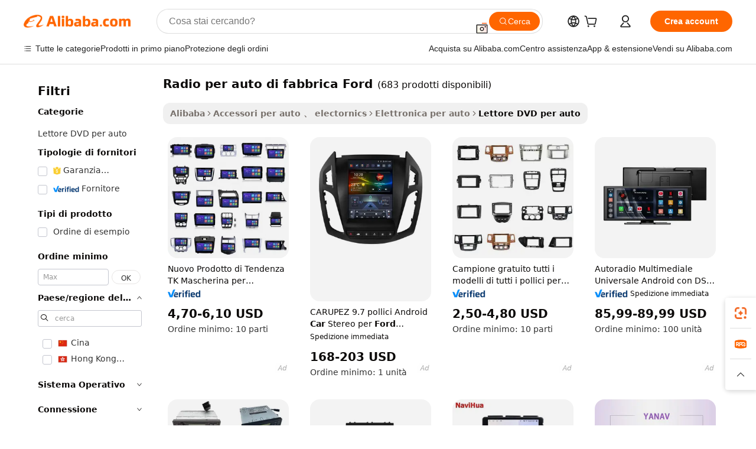

--- FILE ---
content_type: text/html;charset=UTF-8
request_url: https://italian.alibaba.com/g/fw/pc/ford-factory-car-radio.html
body_size: 185187
content:

<!-- screen_content -->

    <!-- tangram:5410 begin-->
    <!-- tangram:529998 begin-->

<!DOCTYPE html>
<html lang="it" dir="ltr">
  <head>
        <script>
      window.__BB = {
        scene: window.__bb_scene || 'traffic-free-goods'
      };
      window.__BB.BB_CWV_IGNORE = {
          lcp_element: ['#icbu-buyer-pc-top-banner'],
          lcp_url: [],
        };
      window._timing = {}
      window._timing.first_start = Date.now();
      window.needLoginInspiration = Boolean(false);
      // 变量用于标记页面首次可见时间
      let firstVisibleTime = null;
      if (typeof document.hidden !== 'undefined') {
        // 页面首次加载时直接统计
        if (!document.hidden) {
          firstVisibleTime = Date.now();
          window.__BB_timex = 1
        } else {
          // 页面不可见时监听 visibilitychange 事件
          document.addEventListener('visibilitychange', () => {
            if (!document.hidden) {
              firstVisibleTime = Date.now();
              window.__BB_timex = firstVisibleTime - window.performance.timing.navigationStart
              window.__BB.firstVisibleTime = window.__BB_timex
              console.log("Page became visible after "+ window.__BB_timex + " ms");
            }
          }, { once: true });  // 确保只触发一次
        }
      } else {
        console.warn('Page Visibility API is not supported in this browser.');
      }
    </script>
        <meta name="data-spm" content="a2700">
        <meta name="aplus-xplug" content="NONE">
        <meta name="aplus-icbu-disable-umid" content="1">
        <meta name="google-translate-customization" content="9de59014edaf3b99-22e1cf3b5ca21786-g00bb439a5e9e5f8f-f">
    <meta name="yandex-verification" content="25a76ba8e4443bb3" />
    <meta name="msvalidate.01" content="E3FBF0E89B724C30844BF17C59608E8F" />
    <meta name="viewport" content="width=device-width, initial-scale=1.0, maximum-scale=5.0, user-scalable=yes">
        <link rel="preconnect" href="https://s.alicdn.com/" crossorigin>
    <link rel="dns-prefetch" href="https://s.alicdn.com">
                        <link rel="preload" href="" as="image">
        <link rel="preload" href="https://s.alicdn.com/@g/alilog/??aplus_plugin_icbufront/index.js,mlog/aplus_v2.js" as="script">
        <link rel="preload" href="https://s.alicdn.com/@img/imgextra/i2/O1CN0153JdbU26g4bILVOyC_!!6000000007690-2-tps-418-58.png" as="image">
        <script>
            window.__APLUS_ABRATE__ = {
        perf_group: 'control',
        scene: "traffic-free-goods",
      };
    </script>
    <meta name="aplus-mmstat-timeout" content="15000">
        <meta content="text/html; charset=utf-8" http-equiv="Content-Type">
          <title>Migliora la tua esperienza di guida con un radio per auto di fabbrica Ford premium per un intrattenimento superiore</title>
      <meta name="keywords" content="android car radio,pioneer car radio,car radio">
      <meta name="description" content="Arricchisci l'esperienza di guida con un radio per auto di fabbrica Ford all'avanguardia. L'intrattenimento di alta qualità, unito a funzionalità GPS all'avanguardia, assicura che il viaggio sia sempre piacevole. Ideale per chi non vuole scendere a compromessi sulla potenza audio e visiva del proprio veicolo.">
            <meta name="pagetiming-rate" content="9">
      <meta name="pagetiming-resource-rate" content="4">
                    <link rel="canonical" href="https://italian.alibaba.com/g/ford-factory-car-radio.html">
                              <link rel="alternate" hreflang="fr" href="https://french.alibaba.com/g/ford-factory-car-radio.html">
                  <link rel="alternate" hreflang="de" href="https://german.alibaba.com/g/ford-factory-car-radio.html">
                  <link rel="alternate" hreflang="pt" href="https://portuguese.alibaba.com/g/ford-factory-car-radio.html">
                  <link rel="alternate" hreflang="it" href="https://italian.alibaba.com/g/ford-factory-car-radio.html">
                  <link rel="alternate" hreflang="es" href="https://spanish.alibaba.com/g/ford-factory-car-radio.html">
                  <link rel="alternate" hreflang="ru" href="https://russian.alibaba.com/g/ford-factory-car-radio.html">
                  <link rel="alternate" hreflang="ko" href="https://korean.alibaba.com/g/ford-factory-car-radio.html">
                  <link rel="alternate" hreflang="ar" href="https://arabic.alibaba.com/g/ford-factory-car-radio.html">
                  <link rel="alternate" hreflang="ja" href="https://japanese.alibaba.com/g/ford-factory-car-radio.html">
                  <link rel="alternate" hreflang="tr" href="https://turkish.alibaba.com/g/ford-factory-car-radio.html">
                  <link rel="alternate" hreflang="th" href="https://thai.alibaba.com/g/ford-factory-car-radio.html">
                  <link rel="alternate" hreflang="vi" href="https://vietnamese.alibaba.com/g/ford-factory-car-radio.html">
                  <link rel="alternate" hreflang="nl" href="https://dutch.alibaba.com/g/ford-factory-car-radio.html">
                  <link rel="alternate" hreflang="he" href="https://hebrew.alibaba.com/g/ford-factory-car-radio.html">
                  <link rel="alternate" hreflang="id" href="https://indonesian.alibaba.com/g/ford-factory-car-radio.html">
                  <link rel="alternate" hreflang="hi" href="https://hindi.alibaba.com/g/ford-factory-car-radio.html">
                  <link rel="alternate" hreflang="en" href="https://www.alibaba.com/showroom/ford-factory-car-radio.html">
                  <link rel="alternate" hreflang="zh" href="https://chinese.alibaba.com/g/ford-factory-car-radio.html">
                  <link rel="alternate" hreflang="x-default" href="https://www.alibaba.com/showroom/ford-factory-car-radio.html">
                                        <script>
      // Aplus 配置自动打点
      var queue = window.goldlog_queue || (window.goldlog_queue = []);
      var tags = ["button", "a", "div", "span", "i", "svg", "input", "li", "tr"];
      queue.push(
        {
          action: 'goldlog.appendMetaInfo',
          arguments: [
            'aplus-auto-exp',
            [
              {
                logkey: '/sc.ug_msite.new_product_exp',
                cssSelector: '[data-spm-exp]',
                props: ["data-spm-exp"],
              },
              {
                logkey: '/sc.ug_pc.seolist_product_exp',
                cssSelector: '.traffic-card-gallery',
                props: ["data-spm-exp"],
              }
            ]
          ]
        }
      )
      queue.push({
        action: 'goldlog.setMetaInfo',
        arguments: ['aplus-auto-clk', JSON.stringify(tags.map(tag =>({
          "logkey": "/sc.ug_msite.new_product_clk",
          tag,
          "filter": "data-spm-clk",
          "props": ["data-spm-clk"]
        })))],
      });
    </script>
  </head>
  <div id="icbu-header"><div id="the-new-header" data-version="4.4.0" data-tnh-auto-exp="tnh-expose" data-scenes="search-products" style="position: relative;background-color: #fff;border-bottom: 1px solid #ddd;box-sizing: border-box; font-family:Inter,SF Pro Text,Roboto,Helvetica Neue,Helvetica,Tahoma,Arial,PingFang SC,Microsoft YaHei;"><div style="display: flex;align-items:center;height: 72px;min-width: 1200px;max-width: 1580px;margin: 0 auto;padding: 0 40px;box-sizing: border-box;"><img style="height: 29px; width: 209px;" src="https://s.alicdn.com/@img/imgextra/i2/O1CN0153JdbU26g4bILVOyC_!!6000000007690-2-tps-418-58.png" alt="" /></div><div style="min-width: 1200px;max-width: 1580px;margin: 0 auto;overflow: hidden;font-size: 14px;display: flex;justify-content: space-between;padding: 0 40px;box-sizing: border-box;"><div style="display: flex; align-items: center; justify-content: space-between"><div style="position: relative; height: 36px; padding: 0 28px 0 20px">All categories</div><div style="position: relative; height: 36px; padding-right: 28px">Featured selections</div><div style="position: relative; height: 36px">Trade Assurance</div></div><div style="display: flex; align-items: center; justify-content: space-between"><div style="position: relative; height: 36px; padding-right: 28px">Buyer Central</div><div style="position: relative; height: 36px; padding-right: 28px">Help Center</div><div style="position: relative; height: 36px; padding-right: 28px">Get the app</div><div style="position: relative; height: 36px">Become a supplier</div></div></div></div></div></div>
  <body data-spm="7724857" style="min-height: calc(100vh + 1px)"><script 
id="beacon-aplus"   
src="//s.alicdn.com/@g/alilog/??aplus_plugin_icbufront/index.js,mlog/aplus_v2.js"
exparams="aplus=async&userid=&aplus&ali_beacon_id=&ali_apache_id=33%2e1%2e212%2e245%2e1769051733141%2e609157%2e1&ali_apache_track=&ali_apache_tracktmp=&eagleeye_traceid=2101c53617690517332527685e10f8&ip=3%2e19%2e217%2e103&dmtrack_c={ali%5fresin%5ftrace%3dse%5frst%3dnull%7csp%5fviewtype%3dY%7cset%3d3%7cser%3d1007%7cpageId%3d21a98a68d9314908b2c81e3a4b1f5d37%7cm%5fpageid%3dnull%7cpvmi%3dbf975f2a15d04aa28600e4dbd1df0342%7csek%5fsepd%3dradio%2bper%2bauto%2bdi%2bfabbrica%2bFord%7csek%3dford%2bfactory%2bcar%2bradio%7cse%5fpn%3d1%7cp4pid%3d6201269f%2da264%2d4f9e%2d9424%2d2808643c07bb%7csclkid%3dnull%7cforecast%5fpost%5fcate%3dnull%7cseo%5fnew%5fuser%5fflag%3dfalse%7ccategoryId%3d100001018%7cseo%5fsearch%5fmodel%5fupgrade%5fv2%3d2025070801%7cseo%5fmodule%5fcard%5f20240624%3d202406242%7clong%5ftext%5fgoogle%5ftranslate%5fv2%3d2407142%7cseo%5fcontent%5ftd%5fbottom%5ftext%5fupdate%5fkey%3d2025070801%7cseo%5fsearch%5fmodel%5fupgrade%5fv3%3d2025072201%7cseo%5fsearch%5fmodel%5fmulti%5fupgrade%5fv3%3d2025081101%7cdamo%5falt%5freplace%3dnull%7cwap%5fcross%3d2007659%7cwap%5fcs%5faction%3d2005494%7cAPP%5fVisitor%5fActive%3d26705%7cseo%5fshowroom%5fgoods%5fmix%3d2005244%7cseo%5fdefault%5fcached%5flong%5ftext%5ffrom%5fnew%5fkeyword%5fstep%3d2024122502%7cshowroom%5fgeneral%5ftemplate%3d2005292%7cwap%5fcs%5ftext%3dnull%7cstructured%5fdata%3d2025052702%7cseo%5fmulti%5fstyle%5ftext%5fupdate%3d2511181%7cpc%5fnew%5fheader%3dnull%7cseo%5fmeta%5fcate%5ftemplate%5fv1%3d2025042401%7cseo%5fmeta%5ftd%5fsearch%5fkeyword%5fstep%5fv1%3d2025040999%7cshowroom%5fft%5flong%5ftext%5fbaks%3d80802%7cAPP%5fGrowing%5fBuyer%5fHigh%5fIntent%5fActive%3d25487%7cshowroom%5fpc%5fv2019%3d2104%7cAPP%5fProspecting%5fBuyer%3d26712%7ccache%5fcontrol%3dnull%7cAPP%5fChurned%5fCore%5fBuyer%3d25463%7cseo%5fdefault%5fcached%5flong%5ftext%5fstep%3d24110802%7camp%5flighthouse%5fscore%5fimage%3d19657%7cseo%5fft%5ftranslate%5fgemini%3d25012003%7cwap%5fnode%5fssr%3d2015725%7cdataphant%5fopen%3d27030%7clongtext%5fmulti%5fstyle%5fexpand%5frussian%3d2510141%7cseo%5flongtext%5fgoogle%5fdata%5fsection%3d25021702%7cindustry%5fpopular%5ffloor%3dnull%7cwap%5fad%5fgoods%5fproduct%5finterval%3dnull%7cseo%5fgoods%5fbootom%5fwholesale%5flink%3d2486162%7cseo%5fmiddle%5fwholesale%5flink%3d2486164%7cseo%5fkeyword%5faatest%3d16%7cft%5flong%5ftext%5fenpand%5fstep2%3d121602%7cseo%5fft%5flongtext%5fexpand%5fstep3%3d25012102%7cseo%5fwap%5fheadercard%3d2006288%7cAPP%5fChurned%5fInactive%5fVisitor%3d25497%7cAPP%5fGrowing%5fBuyer%5fHigh%5fIntent%5fInactive%3d25481%7cseo%5fmeta%5ftd%5fmulti%5fkey%3d2025061801%7ctop%5frecommend%5f20250120%3d202501201%7clongtext%5fmulti%5fstyle%5fexpand%5ffrench%5fcopy%3d25091802%7clongtext%5fmulti%5fstyle%5fexpand%5ffrench%5fcopy%5fcopy%3d25092502%7clong%5ftext%5fpaa%3d2020801%7cseo%5ffloor%5fexp%3dnull%7cseo%5fshowroom%5falgo%5flink%3d17764%7cseo%5fmeta%5ftd%5faib%5fgeneral%5fkey%3d2025091901%7ccountry%5findustry%3d202311033%7cpc%5ffree%5fswitchtosearch%3d2020529%7cshowroom%5fft%5flong%5ftext%5fenpand%5fstep1%3d101102%7cseo%5fshowroom%5fnorel%3dnull%7cplp%5fstyle%5f25%5fpc%3d202505222%7cseo%5fggs%5flayer%3d10010%7cquery%5fmutil%5flang%5ftranslate%3d2025060300%7cAPP%5fChurned%5fBuyer%3d25467%7cstream%5frender%5fperf%5fopt%3d2309181%7cwap%5fgoods%3d2007383%7cseo%5fshowroom%5fsimilar%5f20240614%3d202406142%7cchinese%5fopen%3d6307%7cquery%5fgpt%5ftranslate%3d20240820%7cad%5fproduct%5finterval%3dnull%7camp%5fto%5fpwa%3d2007359%7cplp%5faib%5fmulti%5fai%5fmeta%3d20250401%7cwap%5fsupplier%5fcontent%3dnull%7cpc%5ffree%5frefactoring%3d20220315%7csso%5foem%5ffloor%3d30031%7cAPP%5fGrowing%5fBuyer%5fInactive%3d25476%7cseo%5fpc%5fnew%5fview%5f20240807%3d202408072%7cseo%5fbottom%5ftext%5fentity%5fkey%5fcopy%3d2025062400%7cstream%5frender%3d433763%7cseo%5fmodule%5fcard%5f20240424%3d202404241%7cseo%5ftitle%5freplace%5f20191226%3d5841%7clongtext%5fmulti%5fstyle%5fexpand%3d25090802%7cgoogleweblight%3d6516%7clighthouse%5fbase64%3d2005760%7cAPP%5fProspecting%5fBuyer%5fActive%3d26719%7cad%5fgoods%5fproduct%5finterval%3dnull%7cseo%5fbottom%5fdeep%5fextend%5fkw%5fkey%3d2025071101%7clongtext%5fmulti%5fstyle%5fexpand%5fturkish%3d25102802%7cilink%5fuv%3d20240911%7cwap%5flist%5fwakeup%3d2005832%7ctpp%5fcrosslink%5fpc%3d20205311%7cseo%5ftop%5fbooth%3d18501%7cAPP%5fGrowing%5fBuyer%5fLess%5fActive%3d25472%7cseo%5fsearch%5fmodel%5fupgrade%5frank%3d2025092401%7cgoodslayer%3d7977%7cft%5flong%5ftext%5ftranslate%5fexpand%5fstep1%3d24110802%7cseo%5fheaderstyle%5ftraffic%5fkey%5fv1%3d2025072100%7ccrosslink%5fswitch%3d2008141%7cp4p%5foutline%3d20240328%7cseo%5fmeta%5ftd%5faib%5fv2%5fkey%3d2025091801%7crts%5fmulti%3d2008404%7cseo%5fad%5foptimization%5fkey%5fv2%3d2025072300%7cAPP%5fVisitor%5fLess%5fActive%3d26698%7cseo%5fsearch%5franker%5fid%3d2025112400%7cplp%5fstyle%5f25%3d202505192%7ccdn%5fvm%3d2007368%7cwap%5fad%5fproduct%5finterval%3dnull%7cseo%5fsearch%5fmodel%5fmulti%5fupgrade%5frank%3d2025092401%7cpc%5fcard%5fshare%3d2025081201%7cAPP%5fGrowing%5fBuyer%5fHigh%5fIntent%5fLess%5fActive%3d25480%7cgoods%5ftitle%5fsubstitute%3d9616%7cwap%5fscreen%5fexp%3d2025081400%7creact%5fheader%5ftest%3d202502182%7cpc%5fcs%5fcolor%3d2005788%7cshowroom%5fft%5flong%5ftext%5ftest%3d72502%7cone%5ftap%5flogin%5fABTest%3d202308153%7cseo%5fhyh%5fshow%5ftags%3d9867%7cplp%5fstructured%5fdata%3d2508182%7cguide%5fdelete%3d2008526%7cseo%5findustry%5ftemplate%3dnull%7cseo%5fmeta%5ftd%5fmulti%5fes%5fkey%3d2025073101%7cseo%5fshowroom%5fdata%5fmix%3d19888%7csso%5ftop%5franking%5ffloor%3d20031%7cseo%5ftd%5fdeep%5fupgrade%5fkey%5fv3%3d2025081101%7cwap%5fue%5fone%3d2025111401%7cshowroom%5fto%5frts%5flink%3d2008480%7ccountrysearch%5ftest%3dnull%7cseo%5fplp%5fdate%5fv2%3d2025102701%7cchannel%5famp%5fto%5fpwa%3d2008435%7cseo%5fmulti%5fstyles%5flong%5ftext%3d2503172%7cseo%5fmeta%5ftext%5fmutli%5fcate%5ftemplate%5fv1%3d2025080801%7cseo%5fdefault%5fcached%5fmutil%5flong%5ftext%5fstep%3d24110436%7cseo%5faction%5fpoint%5ftype%3d22823%7cseo%5faib%5ftd%5flaunch%5f20240828%5fcopy%3d202408282%7cseo%5fshowroom%5fwholesale%5flink%3dnull%7cseo%5fperf%5fimprove%3d2023999%7cseo%5fwap%5flist%5fbounce%5f01%3d2063%7cseo%5fwap%5flist%5fbounce%5f02%3d2128%7cAPP%5fGrowing%5fBuyer%5fActive%3d25492%7cvideolayer%3dnull%7cvideo%5fplay%3d2006036%7cAPP%5fChurned%5fMember%5fInactive%3d25501%7cseo%5fgoogle%5fnew%5fstruct%3d438326%7cicbu%5falgo%5fp4p%5fseo%5fad%3d2025072300%7ctpp%5ftrace%3dseoKeyword%2dseoKeyword%5fv3%2dproduct%2dPRODUCT%5fFAIL}&pageid=0313d9672101dffc1769051733&hn=ensearchweb033001223252%2erg%2dus%2deast%2eus44&asid=AQAAAABVlnFpB2i4TwAAAADQ6jl9QHalBQ==&treq=&tres=" async>
</script>
                        <!-- tangram:7430 begin-->
 <style>
   .traffic-card-gallery {display: flex;position: relative;flex-direction: column;justify-content: flex-start;border-radius: 0.5rem;background-color: #fff;padding: 0.5rem 0.5rem 1rem;overflow: hidden;font-size: 0.75rem;line-height: 1rem;}
   .product-price {
     b {
       font-size: 22px;
     }
   }
 </style>
<!-- tangram:7430 end-->
            <style>.component-left-filter-callback{display:flex;position:relative;margin-top:10px;height:1200px}.component-left-filter-callback img{width:200px}.component-left-filter-callback i{position:absolute;top:5%;left:50%}.related-search-wrapper{padding:.5rem;--tw-bg-opacity: 1;background-color:#fff;background-color:rgba(255,255,255,var(--tw-bg-opacity, 1));border-width:1px;border-color:var(--input)}.related-search-wrapper .related-search-box{margin:12px 16px}.related-search-wrapper .related-search-box .related-search-title{display:inline;float:start;color:#666;word-wrap:break-word;margin-right:12px;width:13%}.related-search-wrapper .related-search-box .related-search-content{display:flex;flex-wrap:wrap}.related-search-wrapper .related-search-box .related-search-content .related-search-link{margin-right:12px;width:23%;overflow:hidden;color:#666;text-overflow:ellipsis;white-space:nowrap}.product-title img{margin-right:.5rem;display:inline-block;height:1rem;vertical-align:sub}.product-price b{font-size:22px}.similar-icon{position:absolute;bottom:12px;z-index:2;right:12px}.rfq-card{display:inline-block;position:relative;box-sizing:border-box;margin-bottom:36px}.rfq-card .rfq-card-content{display:flex;position:relative;flex-direction:column;align-items:flex-start;background-size:cover;background-color:#fff;padding:12px;width:100%;height:100%}.rfq-card .rfq-card-content .rfq-card-icon{margin-top:50px}.rfq-card .rfq-card-content .rfq-card-icon img{width:45px}.rfq-card .rfq-card-content .rfq-card-top-title{margin-top:14px;color:#222;font-weight:400;font-size:16px}.rfq-card .rfq-card-content .rfq-card-title{margin-top:24px;color:#333;font-weight:800;font-size:20px}.rfq-card .rfq-card-content .rfq-card-input-box{margin-top:24px;width:100%}.rfq-card .rfq-card-content .rfq-card-input-box textarea{box-sizing:border-box;border:1px solid #ddd;border-radius:4px;background-color:#fff;padding:9px 12px;width:100%;height:88px;resize:none;color:#666;font-weight:400;font-size:13px;font-family:inherit}.rfq-card .rfq-card-content .rfq-card-button{margin-top:24px;border:1px solid #666;border-radius:16px;background-color:#fff;width:67%;color:#000;font-weight:700;font-size:14px;line-height:30px;text-align:center}[data-modulename^=ProductList-] div{contain-intrinsic-size:auto 500px}.traffic-card-gallery:hover{--tw-shadow: 0px 2px 6px 2px rgba(0,0,0,.12157);--tw-shadow-colored: 0px 2px 6px 2px var(--tw-shadow-color);box-shadow:0 0 #0000,0 0 #0000,0 2px 6px 2px #0000001f;box-shadow:var(--tw-ring-offset-shadow, 0 0 rgba(0,0,0,0)),var(--tw-ring-shadow, 0 0 rgba(0,0,0,0)),var(--tw-shadow);z-index:10}.traffic-card-gallery{position:relative;display:flex;flex-direction:column;justify-content:flex-start;overflow:hidden;border-radius:.75rem;--tw-bg-opacity: 1;background-color:#fff;background-color:rgba(255,255,255,var(--tw-bg-opacity, 1));padding:.5rem;font-size:.75rem;line-height:1rem}.traffic-card-list{position:relative;display:flex;height:292px;flex-direction:row;justify-content:flex-start;overflow:hidden;border-bottom-width:1px;--tw-bg-opacity: 1;background-color:#fff;background-color:rgba(255,255,255,var(--tw-bg-opacity, 1));padding:1rem;font-size:.75rem;line-height:1rem}.traffic-card-g-industry:hover{--tw-shadow: 0 0 10px rgba(0,0,0,.1);--tw-shadow-colored: 0 0 10px var(--tw-shadow-color);box-shadow:0 0 #0000,0 0 #0000,0 0 10px #0000001a;box-shadow:var(--tw-ring-offset-shadow, 0 0 rgba(0,0,0,0)),var(--tw-ring-shadow, 0 0 rgba(0,0,0,0)),var(--tw-shadow)}.traffic-card-g-industry{position:relative;border-radius:var(--radius);--tw-bg-opacity: 1;background-color:#fff;background-color:rgba(255,255,255,var(--tw-bg-opacity, 1));padding:1.25rem .75rem .75rem;font-size:.875rem;line-height:1.25rem}.module-filter-section-wrapper{max-height:none!important;overflow-x:hidden}*,:before,:after{--tw-border-spacing-x: 0;--tw-border-spacing-y: 0;--tw-translate-x: 0;--tw-translate-y: 0;--tw-rotate: 0;--tw-skew-x: 0;--tw-skew-y: 0;--tw-scale-x: 1;--tw-scale-y: 1;--tw-pan-x: ;--tw-pan-y: ;--tw-pinch-zoom: ;--tw-scroll-snap-strictness: proximity;--tw-gradient-from-position: ;--tw-gradient-via-position: ;--tw-gradient-to-position: ;--tw-ordinal: ;--tw-slashed-zero: ;--tw-numeric-figure: ;--tw-numeric-spacing: ;--tw-numeric-fraction: ;--tw-ring-inset: ;--tw-ring-offset-width: 0px;--tw-ring-offset-color: #fff;--tw-ring-color: rgba(59, 130, 246, .5);--tw-ring-offset-shadow: 0 0 rgba(0,0,0,0);--tw-ring-shadow: 0 0 rgba(0,0,0,0);--tw-shadow: 0 0 rgba(0,0,0,0);--tw-shadow-colored: 0 0 rgba(0,0,0,0);--tw-blur: ;--tw-brightness: ;--tw-contrast: ;--tw-grayscale: ;--tw-hue-rotate: ;--tw-invert: ;--tw-saturate: ;--tw-sepia: ;--tw-drop-shadow: ;--tw-backdrop-blur: ;--tw-backdrop-brightness: ;--tw-backdrop-contrast: ;--tw-backdrop-grayscale: ;--tw-backdrop-hue-rotate: ;--tw-backdrop-invert: ;--tw-backdrop-opacity: ;--tw-backdrop-saturate: ;--tw-backdrop-sepia: ;--tw-contain-size: ;--tw-contain-layout: ;--tw-contain-paint: ;--tw-contain-style: }::backdrop{--tw-border-spacing-x: 0;--tw-border-spacing-y: 0;--tw-translate-x: 0;--tw-translate-y: 0;--tw-rotate: 0;--tw-skew-x: 0;--tw-skew-y: 0;--tw-scale-x: 1;--tw-scale-y: 1;--tw-pan-x: ;--tw-pan-y: ;--tw-pinch-zoom: ;--tw-scroll-snap-strictness: proximity;--tw-gradient-from-position: ;--tw-gradient-via-position: ;--tw-gradient-to-position: ;--tw-ordinal: ;--tw-slashed-zero: ;--tw-numeric-figure: ;--tw-numeric-spacing: ;--tw-numeric-fraction: ;--tw-ring-inset: ;--tw-ring-offset-width: 0px;--tw-ring-offset-color: #fff;--tw-ring-color: rgba(59, 130, 246, .5);--tw-ring-offset-shadow: 0 0 rgba(0,0,0,0);--tw-ring-shadow: 0 0 rgba(0,0,0,0);--tw-shadow: 0 0 rgba(0,0,0,0);--tw-shadow-colored: 0 0 rgba(0,0,0,0);--tw-blur: ;--tw-brightness: ;--tw-contrast: ;--tw-grayscale: ;--tw-hue-rotate: ;--tw-invert: ;--tw-saturate: ;--tw-sepia: ;--tw-drop-shadow: ;--tw-backdrop-blur: ;--tw-backdrop-brightness: ;--tw-backdrop-contrast: ;--tw-backdrop-grayscale: ;--tw-backdrop-hue-rotate: ;--tw-backdrop-invert: ;--tw-backdrop-opacity: ;--tw-backdrop-saturate: ;--tw-backdrop-sepia: ;--tw-contain-size: ;--tw-contain-layout: ;--tw-contain-paint: ;--tw-contain-style: }*,:before,:after{box-sizing:border-box;border-width:0;border-style:solid;border-color:#e5e7eb}:before,:after{--tw-content: ""}html,:host{line-height:1.5;-webkit-text-size-adjust:100%;-moz-tab-size:4;-o-tab-size:4;tab-size:4;font-family:ui-sans-serif,system-ui,-apple-system,Segoe UI,Roboto,Ubuntu,Cantarell,Noto Sans,sans-serif,"Apple Color Emoji","Segoe UI Emoji",Segoe UI Symbol,"Noto Color Emoji";font-feature-settings:normal;font-variation-settings:normal;-webkit-tap-highlight-color:transparent}body{margin:0;line-height:inherit}hr{height:0;color:inherit;border-top-width:1px}abbr:where([title]){text-decoration:underline;-webkit-text-decoration:underline dotted;text-decoration:underline dotted}h1,h2,h3,h4,h5,h6{font-size:inherit;font-weight:inherit}a{color:inherit;text-decoration:inherit}b,strong{font-weight:bolder}code,kbd,samp,pre{font-family:ui-monospace,SFMono-Regular,Menlo,Monaco,Consolas,Liberation Mono,Courier New,monospace;font-feature-settings:normal;font-variation-settings:normal;font-size:1em}small{font-size:80%}sub,sup{font-size:75%;line-height:0;position:relative;vertical-align:baseline}sub{bottom:-.25em}sup{top:-.5em}table{text-indent:0;border-color:inherit;border-collapse:collapse}button,input,optgroup,select,textarea{font-family:inherit;font-feature-settings:inherit;font-variation-settings:inherit;font-size:100%;font-weight:inherit;line-height:inherit;letter-spacing:inherit;color:inherit;margin:0;padding:0}button,select{text-transform:none}button,input:where([type=button]),input:where([type=reset]),input:where([type=submit]){-webkit-appearance:button;background-color:transparent;background-image:none}:-moz-focusring{outline:auto}:-moz-ui-invalid{box-shadow:none}progress{vertical-align:baseline}::-webkit-inner-spin-button,::-webkit-outer-spin-button{height:auto}[type=search]{-webkit-appearance:textfield;outline-offset:-2px}::-webkit-search-decoration{-webkit-appearance:none}::-webkit-file-upload-button{-webkit-appearance:button;font:inherit}summary{display:list-item}blockquote,dl,dd,h1,h2,h3,h4,h5,h6,hr,figure,p,pre{margin:0}fieldset{margin:0;padding:0}legend{padding:0}ol,ul,menu{list-style:none;margin:0;padding:0}dialog{padding:0}textarea{resize:vertical}input::-moz-placeholder,textarea::-moz-placeholder{opacity:1;color:#9ca3af}input::placeholder,textarea::placeholder{opacity:1;color:#9ca3af}button,[role=button]{cursor:pointer}:disabled{cursor:default}img,svg,video,canvas,audio,iframe,embed,object{display:block;vertical-align:middle}img,video{max-width:100%;height:auto}[hidden]:where(:not([hidden=until-found])){display:none}:root{--background: hsl(0, 0%, 100%);--foreground: hsl(20, 14.3%, 4.1%);--card: hsl(0, 0%, 100%);--card-foreground: hsl(20, 14.3%, 4.1%);--popover: hsl(0, 0%, 100%);--popover-foreground: hsl(20, 14.3%, 4.1%);--primary: hsl(24, 100%, 50%);--primary-foreground: hsl(60, 9.1%, 97.8%);--secondary: hsl(60, 4.8%, 95.9%);--secondary-foreground: #333;--muted: hsl(60, 4.8%, 95.9%);--muted-foreground: hsl(25, 5.3%, 44.7%);--accent: hsl(60, 4.8%, 95.9%);--accent-foreground: hsl(24, 9.8%, 10%);--destructive: hsl(0, 84.2%, 60.2%);--destructive-foreground: hsl(60, 9.1%, 97.8%);--border: hsl(20, 5.9%, 90%);--input: hsl(20, 5.9%, 90%);--ring: hsl(24.6, 95%, 53.1%);--radius: 1rem}.dark{--background: hsl(20, 14.3%, 4.1%);--foreground: hsl(60, 9.1%, 97.8%);--card: hsl(20, 14.3%, 4.1%);--card-foreground: hsl(60, 9.1%, 97.8%);--popover: hsl(20, 14.3%, 4.1%);--popover-foreground: hsl(60, 9.1%, 97.8%);--primary: hsl(20.5, 90.2%, 48.2%);--primary-foreground: hsl(60, 9.1%, 97.8%);--secondary: hsl(12, 6.5%, 15.1%);--secondary-foreground: hsl(60, 9.1%, 97.8%);--muted: hsl(12, 6.5%, 15.1%);--muted-foreground: hsl(24, 5.4%, 63.9%);--accent: hsl(12, 6.5%, 15.1%);--accent-foreground: hsl(60, 9.1%, 97.8%);--destructive: hsl(0, 72.2%, 50.6%);--destructive-foreground: hsl(60, 9.1%, 97.8%);--border: hsl(12, 6.5%, 15.1%);--input: hsl(12, 6.5%, 15.1%);--ring: hsl(20.5, 90.2%, 48.2%)}*{border-color:#e7e5e4;border-color:var(--border)}body{background-color:#fff;background-color:var(--background);color:#0c0a09;color:var(--foreground)}.il-sr-only{position:absolute;width:1px;height:1px;padding:0;margin:-1px;overflow:hidden;clip:rect(0,0,0,0);white-space:nowrap;border-width:0}.il-invisible{visibility:hidden}.il-fixed{position:fixed}.il-absolute{position:absolute}.il-relative{position:relative}.il-sticky{position:sticky}.il-inset-0{inset:0}.il--bottom-12{bottom:-3rem}.il--top-12{top:-3rem}.il-bottom-0{bottom:0}.il-bottom-2{bottom:.5rem}.il-bottom-3{bottom:.75rem}.il-bottom-4{bottom:1rem}.il-end-0{right:0}.il-end-2{right:.5rem}.il-end-3{right:.75rem}.il-end-4{right:1rem}.il-left-0{left:0}.il-left-3{left:.75rem}.il-right-0{right:0}.il-right-2{right:.5rem}.il-right-3{right:.75rem}.il-start-0{left:0}.il-start-1\/2{left:50%}.il-start-2{left:.5rem}.il-start-3{left:.75rem}.il-start-\[50\%\]{left:50%}.il-top-0{top:0}.il-top-1\/2{top:50%}.il-top-16{top:4rem}.il-top-4{top:1rem}.il-top-\[50\%\]{top:50%}.il-z-10{z-index:10}.il-z-50{z-index:50}.il-z-\[9999\]{z-index:9999}.il-col-span-4{grid-column:span 4 / span 4}.il-m-0{margin:0}.il-m-3{margin:.75rem}.il-m-auto{margin:auto}.il-mx-auto{margin-left:auto;margin-right:auto}.il-my-3{margin-top:.75rem;margin-bottom:.75rem}.il-my-5{margin-top:1.25rem;margin-bottom:1.25rem}.il-my-auto{margin-top:auto;margin-bottom:auto}.\!il-mb-4{margin-bottom:1rem!important}.il--mt-4{margin-top:-1rem}.il-mb-0{margin-bottom:0}.il-mb-1{margin-bottom:.25rem}.il-mb-2{margin-bottom:.5rem}.il-mb-3{margin-bottom:.75rem}.il-mb-4{margin-bottom:1rem}.il-mb-5{margin-bottom:1.25rem}.il-mb-6{margin-bottom:1.5rem}.il-mb-8{margin-bottom:2rem}.il-mb-\[-0\.75rem\]{margin-bottom:-.75rem}.il-mb-\[0\.125rem\]{margin-bottom:.125rem}.il-me-1{margin-right:.25rem}.il-me-2{margin-right:.5rem}.il-me-3{margin-right:.75rem}.il-me-auto{margin-right:auto}.il-mr-1{margin-right:.25rem}.il-mr-2{margin-right:.5rem}.il-ms-1{margin-left:.25rem}.il-ms-4{margin-left:1rem}.il-ms-5{margin-left:1.25rem}.il-ms-8{margin-left:2rem}.il-ms-\[\.375rem\]{margin-left:.375rem}.il-ms-auto{margin-left:auto}.il-mt-0{margin-top:0}.il-mt-0\.5{margin-top:.125rem}.il-mt-1{margin-top:.25rem}.il-mt-2{margin-top:.5rem}.il-mt-3{margin-top:.75rem}.il-mt-4{margin-top:1rem}.il-mt-6{margin-top:1.5rem}.il-line-clamp-1{overflow:hidden;display:-webkit-box;-webkit-box-orient:vertical;-webkit-line-clamp:1}.il-line-clamp-2{overflow:hidden;display:-webkit-box;-webkit-box-orient:vertical;-webkit-line-clamp:2}.il-line-clamp-6{overflow:hidden;display:-webkit-box;-webkit-box-orient:vertical;-webkit-line-clamp:6}.il-inline-block{display:inline-block}.il-inline{display:inline}.il-flex{display:flex}.il-inline-flex{display:inline-flex}.il-grid{display:grid}.il-aspect-square{aspect-ratio:1 / 1}.il-size-5{width:1.25rem;height:1.25rem}.il-h-1{height:.25rem}.il-h-10{height:2.5rem}.il-h-11{height:2.75rem}.il-h-20{height:5rem}.il-h-24{height:6rem}.il-h-3\.5{height:.875rem}.il-h-4{height:1rem}.il-h-40{height:10rem}.il-h-6{height:1.5rem}.il-h-8{height:2rem}.il-h-9{height:2.25rem}.il-h-\[150px\]{height:150px}.il-h-\[152px\]{height:152px}.il-h-\[18\.25rem\]{height:18.25rem}.il-h-\[292px\]{height:292px}.il-h-\[600px\]{height:600px}.il-h-auto{height:auto}.il-h-fit{height:-moz-fit-content;height:fit-content}.il-h-full{height:100%}.il-h-screen{height:100vh}.il-max-h-\[100vh\]{max-height:100vh}.il-w-1\/2{width:50%}.il-w-10{width:2.5rem}.il-w-10\/12{width:83.333333%}.il-w-4{width:1rem}.il-w-6{width:1.5rem}.il-w-64{width:16rem}.il-w-7\/12{width:58.333333%}.il-w-72{width:18rem}.il-w-8{width:2rem}.il-w-8\/12{width:66.666667%}.il-w-9{width:2.25rem}.il-w-9\/12{width:75%}.il-w-\[200px\]{width:200px}.il-w-\[84px\]{width:84px}.il-w-fit{width:-moz-fit-content;width:fit-content}.il-w-full{width:100%}.il-w-screen{width:100vw}.il-min-w-0{min-width:0px}.il-min-w-3{min-width:.75rem}.il-min-w-\[1200px\]{min-width:1200px}.il-max-w-\[1000px\]{max-width:1000px}.il-max-w-\[1580px\]{max-width:1580px}.il-max-w-full{max-width:100%}.il-max-w-lg{max-width:32rem}.il-flex-1{flex:1 1 0%}.il-flex-shrink-0,.il-shrink-0{flex-shrink:0}.il-flex-grow-0,.il-grow-0{flex-grow:0}.il-basis-24{flex-basis:6rem}.il-basis-full{flex-basis:100%}.il-origin-\[--radix-tooltip-content-transform-origin\]{transform-origin:var(--radix-tooltip-content-transform-origin)}.il--translate-x-1\/2{--tw-translate-x: -50%;transform:translate(-50%,var(--tw-translate-y)) rotate(var(--tw-rotate)) skew(var(--tw-skew-x)) skewY(var(--tw-skew-y)) scaleX(var(--tw-scale-x)) scaleY(var(--tw-scale-y));transform:translate(var(--tw-translate-x),var(--tw-translate-y)) rotate(var(--tw-rotate)) skew(var(--tw-skew-x)) skewY(var(--tw-skew-y)) scaleX(var(--tw-scale-x)) scaleY(var(--tw-scale-y))}.il--translate-y-1\/2{--tw-translate-y: -50%;transform:translate(var(--tw-translate-x),-50%) rotate(var(--tw-rotate)) skew(var(--tw-skew-x)) skewY(var(--tw-skew-y)) scaleX(var(--tw-scale-x)) scaleY(var(--tw-scale-y));transform:translate(var(--tw-translate-x),var(--tw-translate-y)) rotate(var(--tw-rotate)) skew(var(--tw-skew-x)) skewY(var(--tw-skew-y)) scaleX(var(--tw-scale-x)) scaleY(var(--tw-scale-y))}.il-translate-x-\[-50\%\]{--tw-translate-x: -50%;transform:translate(-50%,var(--tw-translate-y)) rotate(var(--tw-rotate)) skew(var(--tw-skew-x)) skewY(var(--tw-skew-y)) scaleX(var(--tw-scale-x)) scaleY(var(--tw-scale-y));transform:translate(var(--tw-translate-x),var(--tw-translate-y)) rotate(var(--tw-rotate)) skew(var(--tw-skew-x)) skewY(var(--tw-skew-y)) scaleX(var(--tw-scale-x)) scaleY(var(--tw-scale-y))}.il-translate-y-\[-50\%\]{--tw-translate-y: -50%;transform:translate(var(--tw-translate-x),-50%) rotate(var(--tw-rotate)) skew(var(--tw-skew-x)) skewY(var(--tw-skew-y)) scaleX(var(--tw-scale-x)) scaleY(var(--tw-scale-y));transform:translate(var(--tw-translate-x),var(--tw-translate-y)) rotate(var(--tw-rotate)) skew(var(--tw-skew-x)) skewY(var(--tw-skew-y)) scaleX(var(--tw-scale-x)) scaleY(var(--tw-scale-y))}.il-rotate-90{--tw-rotate: 90deg;transform:translate(var(--tw-translate-x),var(--tw-translate-y)) rotate(90deg) skew(var(--tw-skew-x)) skewY(var(--tw-skew-y)) scaleX(var(--tw-scale-x)) scaleY(var(--tw-scale-y));transform:translate(var(--tw-translate-x),var(--tw-translate-y)) rotate(var(--tw-rotate)) skew(var(--tw-skew-x)) skewY(var(--tw-skew-y)) scaleX(var(--tw-scale-x)) scaleY(var(--tw-scale-y))}@keyframes il-pulse{50%{opacity:.5}}.il-animate-pulse{animation:il-pulse 2s cubic-bezier(.4,0,.6,1) infinite}@keyframes il-spin{to{transform:rotate(360deg)}}.il-animate-spin{animation:il-spin 1s linear infinite}.il-cursor-pointer{cursor:pointer}.il-list-disc{list-style-type:disc}.il-grid-cols-2{grid-template-columns:repeat(2,minmax(0,1fr))}.il-grid-cols-4{grid-template-columns:repeat(4,minmax(0,1fr))}.il-flex-row{flex-direction:row}.il-flex-col{flex-direction:column}.il-flex-col-reverse{flex-direction:column-reverse}.il-flex-wrap{flex-wrap:wrap}.il-flex-nowrap{flex-wrap:nowrap}.il-items-start{align-items:flex-start}.il-items-center{align-items:center}.il-items-baseline{align-items:baseline}.il-justify-start{justify-content:flex-start}.il-justify-end{justify-content:flex-end}.il-justify-center{justify-content:center}.il-justify-between{justify-content:space-between}.il-gap-1{gap:.25rem}.il-gap-1\.5{gap:.375rem}.il-gap-10{gap:2.5rem}.il-gap-2{gap:.5rem}.il-gap-3{gap:.75rem}.il-gap-4{gap:1rem}.il-gap-8{gap:2rem}.il-gap-\[\.0938rem\]{gap:.0938rem}.il-gap-\[\.375rem\]{gap:.375rem}.il-gap-\[0\.125rem\]{gap:.125rem}.\!il-gap-x-5{-moz-column-gap:1.25rem!important;column-gap:1.25rem!important}.\!il-gap-y-5{row-gap:1.25rem!important}.il-space-y-1\.5>:not([hidden])~:not([hidden]){--tw-space-y-reverse: 0;margin-top:calc(.375rem * (1 - var(--tw-space-y-reverse)));margin-top:.375rem;margin-top:calc(.375rem * calc(1 - var(--tw-space-y-reverse)));margin-bottom:0rem;margin-bottom:calc(.375rem * var(--tw-space-y-reverse))}.il-space-y-4>:not([hidden])~:not([hidden]){--tw-space-y-reverse: 0;margin-top:calc(1rem * (1 - var(--tw-space-y-reverse)));margin-top:1rem;margin-top:calc(1rem * calc(1 - var(--tw-space-y-reverse)));margin-bottom:0rem;margin-bottom:calc(1rem * var(--tw-space-y-reverse))}.il-overflow-hidden{overflow:hidden}.il-overflow-y-auto{overflow-y:auto}.il-overflow-y-scroll{overflow-y:scroll}.il-truncate{overflow:hidden;text-overflow:ellipsis;white-space:nowrap}.il-text-ellipsis{text-overflow:ellipsis}.il-whitespace-normal{white-space:normal}.il-whitespace-nowrap{white-space:nowrap}.il-break-normal{word-wrap:normal;word-break:normal}.il-break-words{word-wrap:break-word}.il-break-all{word-break:break-all}.il-rounded{border-radius:.25rem}.il-rounded-2xl{border-radius:1rem}.il-rounded-\[0\.5rem\]{border-radius:.5rem}.il-rounded-\[1\.25rem\]{border-radius:1.25rem}.il-rounded-full{border-radius:9999px}.il-rounded-lg{border-radius:1rem;border-radius:var(--radius)}.il-rounded-md{border-radius:calc(1rem - 2px);border-radius:calc(var(--radius) - 2px)}.il-rounded-sm{border-radius:calc(1rem - 4px);border-radius:calc(var(--radius) - 4px)}.il-rounded-xl{border-radius:.75rem}.il-border,.il-border-\[1px\]{border-width:1px}.il-border-b,.il-border-b-\[1px\]{border-bottom-width:1px}.il-border-solid{border-style:solid}.il-border-none{border-style:none}.il-border-\[\#222\]{--tw-border-opacity: 1;border-color:#222;border-color:rgba(34,34,34,var(--tw-border-opacity, 1))}.il-border-\[\#DDD\]{--tw-border-opacity: 1;border-color:#ddd;border-color:rgba(221,221,221,var(--tw-border-opacity, 1))}.il-border-foreground{border-color:#0c0a09;border-color:var(--foreground)}.il-border-input{border-color:#e7e5e4;border-color:var(--input)}.il-bg-\[\#F8F8F8\]{--tw-bg-opacity: 1;background-color:#f8f8f8;background-color:rgba(248,248,248,var(--tw-bg-opacity, 1))}.il-bg-\[\#d9d9d963\]{background-color:#d9d9d963}.il-bg-accent{background-color:#f5f5f4;background-color:var(--accent)}.il-bg-background{background-color:#fff;background-color:var(--background)}.il-bg-black{--tw-bg-opacity: 1;background-color:#000;background-color:rgba(0,0,0,var(--tw-bg-opacity, 1))}.il-bg-black\/80{background-color:#000c}.il-bg-destructive{background-color:#ef4444;background-color:var(--destructive)}.il-bg-gray-300{--tw-bg-opacity: 1;background-color:#d1d5db;background-color:rgba(209,213,219,var(--tw-bg-opacity, 1))}.il-bg-muted{background-color:#f5f5f4;background-color:var(--muted)}.il-bg-orange-500{--tw-bg-opacity: 1;background-color:#f97316;background-color:rgba(249,115,22,var(--tw-bg-opacity, 1))}.il-bg-popover{background-color:#fff;background-color:var(--popover)}.il-bg-primary{background-color:#f60;background-color:var(--primary)}.il-bg-secondary{background-color:#f5f5f4;background-color:var(--secondary)}.il-bg-transparent{background-color:transparent}.il-bg-white{--tw-bg-opacity: 1;background-color:#fff;background-color:rgba(255,255,255,var(--tw-bg-opacity, 1))}.il-bg-opacity-80{--tw-bg-opacity: .8}.il-bg-cover{background-size:cover}.il-bg-no-repeat{background-repeat:no-repeat}.il-fill-black{fill:#000}.il-object-cover{-o-object-fit:cover;object-fit:cover}.il-p-0{padding:0}.il-p-1{padding:.25rem}.il-p-2{padding:.5rem}.il-p-3{padding:.75rem}.il-p-4{padding:1rem}.il-p-5{padding:1.25rem}.il-p-6{padding:1.5rem}.il-px-2{padding-left:.5rem;padding-right:.5rem}.il-px-3{padding-left:.75rem;padding-right:.75rem}.il-py-0\.5{padding-top:.125rem;padding-bottom:.125rem}.il-py-1\.5{padding-top:.375rem;padding-bottom:.375rem}.il-py-10{padding-top:2.5rem;padding-bottom:2.5rem}.il-py-2{padding-top:.5rem;padding-bottom:.5rem}.il-py-3{padding-top:.75rem;padding-bottom:.75rem}.il-pb-0{padding-bottom:0}.il-pb-3{padding-bottom:.75rem}.il-pb-4{padding-bottom:1rem}.il-pb-8{padding-bottom:2rem}.il-pe-0{padding-right:0}.il-pe-2{padding-right:.5rem}.il-pe-3{padding-right:.75rem}.il-pe-4{padding-right:1rem}.il-pe-6{padding-right:1.5rem}.il-pe-8{padding-right:2rem}.il-pe-\[12px\]{padding-right:12px}.il-pe-\[3\.25rem\]{padding-right:3.25rem}.il-pl-4{padding-left:1rem}.il-ps-0{padding-left:0}.il-ps-2{padding-left:.5rem}.il-ps-3{padding-left:.75rem}.il-ps-4{padding-left:1rem}.il-ps-6{padding-left:1.5rem}.il-ps-8{padding-left:2rem}.il-ps-\[12px\]{padding-left:12px}.il-ps-\[3\.25rem\]{padding-left:3.25rem}.il-pt-10{padding-top:2.5rem}.il-pt-4{padding-top:1rem}.il-pt-5{padding-top:1.25rem}.il-pt-6{padding-top:1.5rem}.il-pt-7{padding-top:1.75rem}.il-text-center{text-align:center}.il-text-start{text-align:left}.il-text-2xl{font-size:1.5rem;line-height:2rem}.il-text-base{font-size:1rem;line-height:1.5rem}.il-text-lg{font-size:1.125rem;line-height:1.75rem}.il-text-sm{font-size:.875rem;line-height:1.25rem}.il-text-xl{font-size:1.25rem;line-height:1.75rem}.il-text-xs{font-size:.75rem;line-height:1rem}.il-font-\[600\]{font-weight:600}.il-font-bold{font-weight:700}.il-font-medium{font-weight:500}.il-font-normal{font-weight:400}.il-font-semibold{font-weight:600}.il-leading-3{line-height:.75rem}.il-leading-4{line-height:1rem}.il-leading-\[1\.43\]{line-height:1.43}.il-leading-\[18px\]{line-height:18px}.il-leading-\[26px\]{line-height:26px}.il-leading-none{line-height:1}.il-tracking-tight{letter-spacing:-.025em}.il-text-\[\#00820D\]{--tw-text-opacity: 1;color:#00820d;color:rgba(0,130,13,var(--tw-text-opacity, 1))}.il-text-\[\#222\]{--tw-text-opacity: 1;color:#222;color:rgba(34,34,34,var(--tw-text-opacity, 1))}.il-text-\[\#444\]{--tw-text-opacity: 1;color:#444;color:rgba(68,68,68,var(--tw-text-opacity, 1))}.il-text-\[\#4B1D1F\]{--tw-text-opacity: 1;color:#4b1d1f;color:rgba(75,29,31,var(--tw-text-opacity, 1))}.il-text-\[\#767676\]{--tw-text-opacity: 1;color:#767676;color:rgba(118,118,118,var(--tw-text-opacity, 1))}.il-text-\[\#D04A0A\]{--tw-text-opacity: 1;color:#d04a0a;color:rgba(208,74,10,var(--tw-text-opacity, 1))}.il-text-\[\#F7421E\]{--tw-text-opacity: 1;color:#f7421e;color:rgba(247,66,30,var(--tw-text-opacity, 1))}.il-text-\[\#FF6600\]{--tw-text-opacity: 1;color:#f60;color:rgba(255,102,0,var(--tw-text-opacity, 1))}.il-text-\[\#f7421e\]{--tw-text-opacity: 1;color:#f7421e;color:rgba(247,66,30,var(--tw-text-opacity, 1))}.il-text-destructive-foreground{color:#fafaf9;color:var(--destructive-foreground)}.il-text-foreground{color:#0c0a09;color:var(--foreground)}.il-text-muted-foreground{color:#78716c;color:var(--muted-foreground)}.il-text-popover-foreground{color:#0c0a09;color:var(--popover-foreground)}.il-text-primary{color:#f60;color:var(--primary)}.il-text-primary-foreground{color:#fafaf9;color:var(--primary-foreground)}.il-text-secondary-foreground{color:#333;color:var(--secondary-foreground)}.il-text-white{--tw-text-opacity: 1;color:#fff;color:rgba(255,255,255,var(--tw-text-opacity, 1))}.il-underline{text-decoration-line:underline}.il-line-through{text-decoration-line:line-through}.il-underline-offset-4{text-underline-offset:4px}.il-opacity-5{opacity:.05}.il-opacity-70{opacity:.7}.il-shadow-\[0_2px_6px_2px_rgba\(0\,0\,0\,0\.12\)\]{--tw-shadow: 0 2px 6px 2px rgba(0,0,0,.12);--tw-shadow-colored: 0 2px 6px 2px var(--tw-shadow-color);box-shadow:0 0 #0000,0 0 #0000,0 2px 6px 2px #0000001f;box-shadow:var(--tw-ring-offset-shadow, 0 0 rgba(0,0,0,0)),var(--tw-ring-shadow, 0 0 rgba(0,0,0,0)),var(--tw-shadow)}.il-shadow-cards{--tw-shadow: 0 0 10px rgba(0,0,0,.1);--tw-shadow-colored: 0 0 10px var(--tw-shadow-color);box-shadow:0 0 #0000,0 0 #0000,0 0 10px #0000001a;box-shadow:var(--tw-ring-offset-shadow, 0 0 rgba(0,0,0,0)),var(--tw-ring-shadow, 0 0 rgba(0,0,0,0)),var(--tw-shadow)}.il-shadow-lg{--tw-shadow: 0 10px 15px -3px rgba(0, 0, 0, .1), 0 4px 6px -4px rgba(0, 0, 0, .1);--tw-shadow-colored: 0 10px 15px -3px var(--tw-shadow-color), 0 4px 6px -4px var(--tw-shadow-color);box-shadow:0 0 #0000,0 0 #0000,0 10px 15px -3px #0000001a,0 4px 6px -4px #0000001a;box-shadow:var(--tw-ring-offset-shadow, 0 0 rgba(0,0,0,0)),var(--tw-ring-shadow, 0 0 rgba(0,0,0,0)),var(--tw-shadow)}.il-shadow-md{--tw-shadow: 0 4px 6px -1px rgba(0, 0, 0, .1), 0 2px 4px -2px rgba(0, 0, 0, .1);--tw-shadow-colored: 0 4px 6px -1px var(--tw-shadow-color), 0 2px 4px -2px var(--tw-shadow-color);box-shadow:0 0 #0000,0 0 #0000,0 4px 6px -1px #0000001a,0 2px 4px -2px #0000001a;box-shadow:var(--tw-ring-offset-shadow, 0 0 rgba(0,0,0,0)),var(--tw-ring-shadow, 0 0 rgba(0,0,0,0)),var(--tw-shadow)}.il-outline-none{outline:2px solid transparent;outline-offset:2px}.il-outline-1{outline-width:1px}.il-ring-offset-background{--tw-ring-offset-color: var(--background)}.il-transition-colors{transition-property:color,background-color,border-color,text-decoration-color,fill,stroke;transition-timing-function:cubic-bezier(.4,0,.2,1);transition-duration:.15s}.il-transition-opacity{transition-property:opacity;transition-timing-function:cubic-bezier(.4,0,.2,1);transition-duration:.15s}.il-transition-transform{transition-property:transform;transition-timing-function:cubic-bezier(.4,0,.2,1);transition-duration:.15s}.il-duration-200{transition-duration:.2s}.il-duration-300{transition-duration:.3s}.il-ease-in-out{transition-timing-function:cubic-bezier(.4,0,.2,1)}@keyframes enter{0%{opacity:1;opacity:var(--tw-enter-opacity, 1);transform:translateZ(0) scaleZ(1) rotate(0);transform:translate3d(var(--tw-enter-translate-x, 0),var(--tw-enter-translate-y, 0),0) scale3d(var(--tw-enter-scale, 1),var(--tw-enter-scale, 1),var(--tw-enter-scale, 1)) rotate(var(--tw-enter-rotate, 0))}}@keyframes exit{to{opacity:1;opacity:var(--tw-exit-opacity, 1);transform:translateZ(0) scaleZ(1) rotate(0);transform:translate3d(var(--tw-exit-translate-x, 0),var(--tw-exit-translate-y, 0),0) scale3d(var(--tw-exit-scale, 1),var(--tw-exit-scale, 1),var(--tw-exit-scale, 1)) rotate(var(--tw-exit-rotate, 0))}}.il-animate-in{animation-name:enter;animation-duration:.15s;--tw-enter-opacity: initial;--tw-enter-scale: initial;--tw-enter-rotate: initial;--tw-enter-translate-x: initial;--tw-enter-translate-y: initial}.il-fade-in-0{--tw-enter-opacity: 0}.il-zoom-in-95{--tw-enter-scale: .95}.il-duration-200{animation-duration:.2s}.il-duration-300{animation-duration:.3s}.il-ease-in-out{animation-timing-function:cubic-bezier(.4,0,.2,1)}.no-scrollbar::-webkit-scrollbar{display:none}.no-scrollbar{-ms-overflow-style:none;scrollbar-width:none}.longtext-style-inmodel h2{margin-bottom:.5rem;margin-top:1rem;font-size:1rem;line-height:1.5rem;font-weight:700}.first-of-type\:il-ms-4:first-of-type{margin-left:1rem}.hover\:il-bg-\[\#f4f4f4\]:hover{--tw-bg-opacity: 1;background-color:#f4f4f4;background-color:rgba(244,244,244,var(--tw-bg-opacity, 1))}.hover\:il-bg-accent:hover{background-color:#f5f5f4;background-color:var(--accent)}.hover\:il-text-accent-foreground:hover{color:#1c1917;color:var(--accent-foreground)}.hover\:il-text-foreground:hover{color:#0c0a09;color:var(--foreground)}.hover\:il-underline:hover{text-decoration-line:underline}.hover\:il-opacity-100:hover{opacity:1}.hover\:il-opacity-90:hover{opacity:.9}.focus\:il-outline-none:focus{outline:2px solid transparent;outline-offset:2px}.focus\:il-ring-2:focus{--tw-ring-offset-shadow: var(--tw-ring-inset) 0 0 0 var(--tw-ring-offset-width) var(--tw-ring-offset-color);--tw-ring-shadow: var(--tw-ring-inset) 0 0 0 calc(2px + var(--tw-ring-offset-width)) var(--tw-ring-color);box-shadow:var(--tw-ring-offset-shadow),var(--tw-ring-shadow),0 0 #0000;box-shadow:var(--tw-ring-offset-shadow),var(--tw-ring-shadow),var(--tw-shadow, 0 0 rgba(0,0,0,0))}.focus\:il-ring-ring:focus{--tw-ring-color: var(--ring)}.focus\:il-ring-offset-2:focus{--tw-ring-offset-width: 2px}.focus-visible\:il-outline-none:focus-visible{outline:2px solid transparent;outline-offset:2px}.focus-visible\:il-ring-2:focus-visible{--tw-ring-offset-shadow: var(--tw-ring-inset) 0 0 0 var(--tw-ring-offset-width) var(--tw-ring-offset-color);--tw-ring-shadow: var(--tw-ring-inset) 0 0 0 calc(2px + var(--tw-ring-offset-width)) var(--tw-ring-color);box-shadow:var(--tw-ring-offset-shadow),var(--tw-ring-shadow),0 0 #0000;box-shadow:var(--tw-ring-offset-shadow),var(--tw-ring-shadow),var(--tw-shadow, 0 0 rgba(0,0,0,0))}.focus-visible\:il-ring-ring:focus-visible{--tw-ring-color: var(--ring)}.focus-visible\:il-ring-offset-2:focus-visible{--tw-ring-offset-width: 2px}.active\:il-bg-primary:active{background-color:#f60;background-color:var(--primary)}.active\:il-bg-white:active{--tw-bg-opacity: 1;background-color:#fff;background-color:rgba(255,255,255,var(--tw-bg-opacity, 1))}.disabled\:il-pointer-events-none:disabled{pointer-events:none}.disabled\:il-opacity-10:disabled{opacity:.1}.il-group:hover .group-hover\:il-visible{visibility:visible}.il-group:hover .group-hover\:il-scale-110{--tw-scale-x: 1.1;--tw-scale-y: 1.1;transform:translate(var(--tw-translate-x),var(--tw-translate-y)) rotate(var(--tw-rotate)) skew(var(--tw-skew-x)) skewY(var(--tw-skew-y)) scaleX(1.1) scaleY(1.1);transform:translate(var(--tw-translate-x),var(--tw-translate-y)) rotate(var(--tw-rotate)) skew(var(--tw-skew-x)) skewY(var(--tw-skew-y)) scaleX(var(--tw-scale-x)) scaleY(var(--tw-scale-y))}.il-group:hover .group-hover\:il-underline{text-decoration-line:underline}.data-\[state\=open\]\:il-animate-in[data-state=open]{animation-name:enter;animation-duration:.15s;--tw-enter-opacity: initial;--tw-enter-scale: initial;--tw-enter-rotate: initial;--tw-enter-translate-x: initial;--tw-enter-translate-y: initial}.data-\[state\=closed\]\:il-animate-out[data-state=closed]{animation-name:exit;animation-duration:.15s;--tw-exit-opacity: initial;--tw-exit-scale: initial;--tw-exit-rotate: initial;--tw-exit-translate-x: initial;--tw-exit-translate-y: initial}.data-\[state\=closed\]\:il-fade-out-0[data-state=closed]{--tw-exit-opacity: 0}.data-\[state\=open\]\:il-fade-in-0[data-state=open]{--tw-enter-opacity: 0}.data-\[state\=closed\]\:il-zoom-out-95[data-state=closed]{--tw-exit-scale: .95}.data-\[state\=open\]\:il-zoom-in-95[data-state=open]{--tw-enter-scale: .95}.data-\[side\=bottom\]\:il-slide-in-from-top-2[data-side=bottom]{--tw-enter-translate-y: -.5rem}.data-\[side\=left\]\:il-slide-in-from-right-2[data-side=left]{--tw-enter-translate-x: .5rem}.data-\[side\=right\]\:il-slide-in-from-left-2[data-side=right]{--tw-enter-translate-x: -.5rem}.data-\[side\=top\]\:il-slide-in-from-bottom-2[data-side=top]{--tw-enter-translate-y: .5rem}@media (min-width: 640px){.sm\:il-flex-row{flex-direction:row}.sm\:il-justify-end{justify-content:flex-end}.sm\:il-gap-2\.5{gap:.625rem}.sm\:il-space-x-2>:not([hidden])~:not([hidden]){--tw-space-x-reverse: 0;margin-right:0rem;margin-right:calc(.5rem * var(--tw-space-x-reverse));margin-left:calc(.5rem * (1 - var(--tw-space-x-reverse)));margin-left:.5rem;margin-left:calc(.5rem * calc(1 - var(--tw-space-x-reverse)))}.sm\:il-rounded-lg{border-radius:1rem;border-radius:var(--radius)}.sm\:il-text-left{text-align:left}}.rtl\:il-translate-x-\[50\%\]:where([dir=rtl],[dir=rtl] *){--tw-translate-x: 50%;transform:translate(50%,var(--tw-translate-y)) rotate(var(--tw-rotate)) skew(var(--tw-skew-x)) skewY(var(--tw-skew-y)) scaleX(var(--tw-scale-x)) scaleY(var(--tw-scale-y));transform:translate(var(--tw-translate-x),var(--tw-translate-y)) rotate(var(--tw-rotate)) skew(var(--tw-skew-x)) skewY(var(--tw-skew-y)) scaleX(var(--tw-scale-x)) scaleY(var(--tw-scale-y))}.rtl\:il-scale-\[-1\]:where([dir=rtl],[dir=rtl] *){--tw-scale-x: -1;--tw-scale-y: -1;transform:translate(var(--tw-translate-x),var(--tw-translate-y)) rotate(var(--tw-rotate)) skew(var(--tw-skew-x)) skewY(var(--tw-skew-y)) scaleX(-1) scaleY(-1);transform:translate(var(--tw-translate-x),var(--tw-translate-y)) rotate(var(--tw-rotate)) skew(var(--tw-skew-x)) skewY(var(--tw-skew-y)) scaleX(var(--tw-scale-x)) scaleY(var(--tw-scale-y))}.rtl\:il-scale-x-\[-1\]:where([dir=rtl],[dir=rtl] *){--tw-scale-x: -1;transform:translate(var(--tw-translate-x),var(--tw-translate-y)) rotate(var(--tw-rotate)) skew(var(--tw-skew-x)) skewY(var(--tw-skew-y)) scaleX(-1) scaleY(var(--tw-scale-y));transform:translate(var(--tw-translate-x),var(--tw-translate-y)) rotate(var(--tw-rotate)) skew(var(--tw-skew-x)) skewY(var(--tw-skew-y)) scaleX(var(--tw-scale-x)) scaleY(var(--tw-scale-y))}.rtl\:il-flex-row-reverse:where([dir=rtl],[dir=rtl] *){flex-direction:row-reverse}.\[\&\>svg\]\:il-size-3\.5>svg{width:.875rem;height:.875rem}
</style>
            <style>.switch-to-popover-trigger{position:relative}.switch-to-popover-trigger .switch-to-popover-content{position:absolute;left:50%;z-index:9999;cursor:default}html[dir=rtl] .switch-to-popover-trigger .switch-to-popover-content{left:auto;right:50%}.switch-to-popover-trigger .switch-to-popover-content .down-arrow{width:0;height:0;border-left:11px solid transparent;border-right:11px solid transparent;border-bottom:12px solid #222;transform:translate(-50%);filter:drop-shadow(0 -2px 2px rgba(0,0,0,.05));z-index:1}html[dir=rtl] .switch-to-popover-trigger .switch-to-popover-content .down-arrow{transform:translate(50%)}.switch-to-popover-trigger .switch-to-popover-content .content-container{background-color:#222;border-radius:12px;padding:16px;color:#fff;transform:translate(-50%);width:320px;height:-moz-fit-content;height:fit-content;display:flex;justify-content:space-between;align-items:start}html[dir=rtl] .switch-to-popover-trigger .switch-to-popover-content .content-container{transform:translate(50%)}.switch-to-popover-trigger .switch-to-popover-content .content-container .content .title{font-size:14px;line-height:18px;font-weight:400}.switch-to-popover-trigger .switch-to-popover-content .content-container .actions{display:flex;justify-content:start;align-items:center;gap:12px;margin-top:12px}.switch-to-popover-trigger .switch-to-popover-content .content-container .actions .switch-button{background-color:#fff;color:#222;border-radius:999px;padding:4px 8px;font-weight:600;font-size:12px;line-height:16px;cursor:pointer}.switch-to-popover-trigger .switch-to-popover-content .content-container .actions .choose-another-button{color:#fff;padding:4px 8px;font-weight:600;font-size:12px;line-height:16px;cursor:pointer}.switch-to-popover-trigger .switch-to-popover-content .content-container .close-button{cursor:pointer}.tnh-message-content .tnh-messages-nodata .tnh-messages-nodata-info .img{width:100%;height:101px;margin-top:40px;margin-bottom:20px;background:url(https://s.alicdn.com/@img/imgextra/i4/O1CN01lnw1WK1bGeXDIoBnB_!!6000000003438-2-tps-399-303.png) no-repeat center center;background-size:133px 101px}#popup-root .functional-content .thirdpart-login .icon-facebook{background-image:url(https://s.alicdn.com/@img/imgextra/i1/O1CN01hUG9f21b67dGOuB2W_!!6000000003415-55-tps-40-40.svg)}#popup-root .functional-content .thirdpart-login .icon-google{background-image:url(https://s.alicdn.com/@img/imgextra/i1/O1CN01Qd3ZsM1C2aAxLHO2h_!!6000000000023-2-tps-120-120.png)}#popup-root .functional-content .thirdpart-login .icon-linkedin{background-image:url(https://s.alicdn.com/@img/imgextra/i1/O1CN01qVG1rv1lNCYkhep7t_!!6000000004806-55-tps-40-40.svg)}.tnh-logo{z-index:9999;display:flex;flex-shrink:0;width:185px;height:22px;background:url(https://s.alicdn.com/@img/imgextra/i2/O1CN0153JdbU26g4bILVOyC_!!6000000007690-2-tps-418-58.png) no-repeat 0 0;background-size:auto 22px;cursor:pointer}html[dir=rtl] .tnh-logo{background:url(https://s.alicdn.com/@img/imgextra/i2/O1CN0153JdbU26g4bILVOyC_!!6000000007690-2-tps-418-58.png) no-repeat 100% 0}.tnh-new-logo{width:185px;background:url(https://s.alicdn.com/@img/imgextra/i1/O1CN01e5zQ2S1cAWz26ivMo_!!6000000003560-2-tps-920-110.png) no-repeat 0 0;background-size:auto 22px;height:22px}html[dir=rtl] .tnh-new-logo{background:url(https://s.alicdn.com/@img/imgextra/i1/O1CN01e5zQ2S1cAWz26ivMo_!!6000000003560-2-tps-920-110.png) no-repeat 100% 0}.source-in-europe{display:flex;gap:32px;padding:0 10px}.source-in-europe .divider{flex-shrink:0;width:1px;background-color:#ddd}.source-in-europe .sie_info{flex-shrink:0;width:520px}.source-in-europe .sie_info .sie_info-logo{display:inline-block!important;height:28px}.source-in-europe .sie_info .sie_info-title{margin-top:24px;font-weight:700;font-size:20px;line-height:26px}.source-in-europe .sie_info .sie_info-description{margin-top:8px;font-size:14px;line-height:18px}.source-in-europe .sie_info .sie_info-sell-list{margin-top:24px;display:flex;flex-wrap:wrap;justify-content:space-between;gap:16px}.source-in-europe .sie_info .sie_info-sell-list-item{width:calc(50% - 8px);display:flex;align-items:center;padding:20px 16px;gap:12px;border-radius:12px;font-size:14px;line-height:18px;font-weight:600}.source-in-europe .sie_info .sie_info-sell-list-item img{width:28px;height:28px}.source-in-europe .sie_info .sie_info-btn{display:inline-block;min-width:240px;margin-top:24px;margin-bottom:30px;padding:13px 24px;background-color:#f60;opacity:.9;color:#fff!important;border-radius:99px;font-size:16px;font-weight:600;line-height:22px;-webkit-text-decoration:none;text-decoration:none;text-align:center;cursor:pointer;border:none}.source-in-europe .sie_info .sie_info-btn:hover{opacity:1}.source-in-europe .sie_cards{display:flex;flex-grow:1}.source-in-europe .sie_cards .sie_cards-product-list{display:flex;flex-grow:1;flex-wrap:wrap;justify-content:space-between;gap:32px 16px;max-height:376px;overflow:hidden}.source-in-europe .sie_cards .sie_cards-product-list.lt-14{justify-content:flex-start}.source-in-europe .sie_cards .sie_cards-product{width:110px;height:172px;display:flex;flex-direction:column;align-items:center;color:#222;box-sizing:border-box}.source-in-europe .sie_cards .sie_cards-product .img{display:flex;justify-content:center;align-items:center;position:relative;width:88px;height:88px;overflow:hidden;border-radius:88px}.source-in-europe .sie_cards .sie_cards-product .img img{width:88px;height:88px;-o-object-fit:cover;object-fit:cover}.source-in-europe .sie_cards .sie_cards-product .img:after{content:"";background-color:#0000001a;position:absolute;left:0;top:0;width:100%;height:100%}html[dir=rtl] .source-in-europe .sie_cards .sie_cards-product .img:after{left:auto;right:0}.source-in-europe .sie_cards .sie_cards-product .text{font-size:12px;line-height:16px;display:-webkit-box;overflow:hidden;text-overflow:ellipsis;-webkit-box-orient:vertical;-webkit-line-clamp:1}.source-in-europe .sie_cards .sie_cards-product .sie_cards-product-title{margin-top:12px;color:#222}.source-in-europe .sie_cards .sie_cards-product .sie_cards-product-sell,.source-in-europe .sie_cards .sie_cards-product .sie_cards-product-country-list{margin-top:4px;color:#767676}.source-in-europe .sie_cards .sie_cards-product .sie_cards-product-country-list{display:flex;gap:8px}.source-in-europe .sie_cards .sie_cards-product .sie_cards-product-country-list.one-country{gap:4px}.source-in-europe .sie_cards .sie_cards-product .sie_cards-product-country-list img{width:18px;height:13px}.source-in-europe.source-in-europe-europages .sie_info-btn{background-color:#7faf0d}.source-in-europe.source-in-europe-europages .sie_info-sell-list-item{background-color:#f2f7e7}.source-in-europe.source-in-europe-europages .sie_card{background:#7faf0d0d}.source-in-europe.source-in-europe-wlw .sie_info-btn{background-color:#0060df}.source-in-europe.source-in-europe-wlw .sie_info-sell-list-item{background-color:#f1f5fc}.source-in-europe.source-in-europe-wlw .sie_card{background:#0060df0d}.whatsapp-widget-content{display:flex;justify-content:space-between;gap:32px;align-items:center;width:100%;height:100%}.whatsapp-widget-content-left{display:flex;flex-direction:column;align-items:flex-start;gap:20px;flex:1 0 0;max-width:720px}.whatsapp-widget-content-left-image{width:138px;height:32px}.whatsapp-widget-content-left-content-title{color:#222;font-family:Inter;font-size:32px;font-style:normal;font-weight:700;line-height:42px;letter-spacing:0;margin-bottom:8px}.whatsapp-widget-content-left-content-info{color:#666;font-family:Inter;font-size:20px;font-style:normal;font-weight:400;line-height:26px;letter-spacing:0}.whatsapp-widget-content-left-button{display:flex;height:48px;padding:0 20px;justify-content:center;align-items:center;border-radius:24px;background:#d64000;overflow:hidden;color:#fff;text-align:center;text-overflow:ellipsis;font-family:Inter;font-size:16px;font-style:normal;font-weight:600;line-height:22px;line-height:var(--PC-Heading-S-line-height, 22px);letter-spacing:0;letter-spacing:var(--PC-Heading-S-tracking, 0)}.whatsapp-widget-content-right{display:flex;height:270px;flex-direction:row;align-items:center}.whatsapp-widget-content-right-QRCode{border-top-left-radius:20px;border-bottom-left-radius:20px;display:flex;height:270px;min-width:284px;padding:0 24px;flex-direction:column;justify-content:center;align-items:center;background:#ece8dd;gap:24px}html[dir=rtl] .whatsapp-widget-content-right-QRCode{border-radius:0 20px 20px 0}.whatsapp-widget-content-right-QRCode-container{width:144px;height:144px;padding:12px;border-radius:20px;background:#fff}.whatsapp-widget-content-right-QRCode-text{color:#767676;text-align:center;font-family:SF Pro Text;font-size:16px;font-style:normal;font-weight:400;line-height:19px;letter-spacing:0}.whatsapp-widget-content-right-image{border-top-right-radius:20px;border-bottom-right-radius:20px;width:270px;height:270px;aspect-ratio:1/1}html[dir=rtl] .whatsapp-widget-content-right-image{border-radius:20px 0 0 20px}.tnh-sub-tab{margin-left:28px;display:flex;flex-direction:row;gap:24px}html[dir=rtl] .tnh-sub-tab{margin-left:0;margin-right:28px}.tnh-sub-tab-item{display:flex;height:40px;max-width:160px;justify-content:center;align-items:center;color:#222;text-align:center;font-family:Inter;font-size:16px;font-style:normal;font-weight:500;line-height:normal;letter-spacing:-.48px}.tnh-sub-tab-item-active{font-weight:700;border-bottom:2px solid #222}.tnh-sub-title{padding-left:12px;margin-left:13px;position:relative;color:#222;-webkit-text-decoration:none;text-decoration:none;white-space:nowrap;font-weight:600;font-size:20px;line-height:22px}html[dir=rtl] .tnh-sub-title{padding-left:0;padding-right:12px;margin-left:0;margin-right:13px}.tnh-sub-title:active{-webkit-text-decoration:none;text-decoration:none}.tnh-sub-title:before{content:"";height:24px;width:1px;position:absolute;display:inline-block;background-color:#222;left:0;top:50%;transform:translateY(-50%)}html[dir=rtl] .tnh-sub-title:before{left:auto;right:0}.popup-content{margin:auto;background:#fff;width:50%;padding:5px;border:1px solid #d7d7d7}[role=tooltip].popup-content{width:200px;box-shadow:0 0 3px #00000029;border-radius:5px}.popup-overlay{background:#00000080}[data-popup=tooltip].popup-overlay{background:transparent}.popup-arrow{filter:drop-shadow(0 -3px 3px rgba(0,0,0,.16));color:#fff;stroke-width:2px;stroke:#d7d7d7;stroke-dasharray:30px;stroke-dashoffset:-54px;inset:0}.tnh-badge{position:relative}.tnh-badge i{position:absolute;top:-8px;left:50%;height:16px;padding:0 6px;border-radius:8px;background-color:#e52828;color:#fff;font-style:normal;font-size:12px;line-height:16px}html[dir=rtl] .tnh-badge i{left:auto;right:50%}.tnh-badge-nf i{position:relative;top:auto;left:auto;height:16px;padding:0 8px;border-radius:8px;background-color:#e52828;color:#fff;font-style:normal;font-size:12px;line-height:16px}html[dir=rtl] .tnh-badge-nf i{left:auto;right:auto}.tnh-button{display:block;flex-shrink:0;height:36px;padding:0 24px;outline:none;border-radius:9999px;background-color:#f60;color:#fff!important;text-align:center;font-weight:600;font-size:14px;line-height:36px;cursor:pointer}.tnh-button:active{-webkit-text-decoration:none;text-decoration:none;transform:scale(.9)}.tnh-button:hover{background-color:#d04a0a}@keyframes circle-360-ltr{0%{transform:rotate(0)}to{transform:rotate(360deg)}}@keyframes circle-360-rtl{0%{transform:rotate(0)}to{transform:rotate(-360deg)}}.circle-360{animation:circle-360-ltr infinite 1s linear;-webkit-animation:circle-360-ltr infinite 1s linear}html[dir=rtl] .circle-360{animation:circle-360-rtl infinite 1s linear;-webkit-animation:circle-360-rtl infinite 1s linear}.tnh-loading{display:flex;align-items:center;justify-content:center;width:100%}.tnh-loading .tnh-icon{color:#ddd;font-size:40px}#the-new-header.tnh-fixed{position:fixed;top:0;left:0;border-bottom:1px solid #ddd;background-color:#fff!important}html[dir=rtl] #the-new-header.tnh-fixed{left:auto;right:0}.tnh-overlay{position:fixed;top:0;left:0;width:100%;height:100vh}html[dir=rtl] .tnh-overlay{left:auto;right:0}.tnh-icon{display:inline-block;width:1em;height:1em;margin-right:6px;overflow:hidden;vertical-align:-.15em;fill:currentColor}html[dir=rtl] .tnh-icon{margin-right:0;margin-left:6px}.tnh-hide{display:none}.tnh-more{color:#222!important;-webkit-text-decoration:underline!important;text-decoration:underline!important}#the-new-header.tnh-dark{background-color:transparent;color:#fff}#the-new-header.tnh-dark a:link,#the-new-header.tnh-dark a:visited,#the-new-header.tnh-dark a:hover,#the-new-header.tnh-dark a:active,#the-new-header.tnh-dark .tnh-sign-in{color:#fff}#the-new-header.tnh-dark .functional-content a{color:#222}#the-new-header.tnh-dark .tnh-logo{background:url(https://s.alicdn.com/@logo/logo_en_dark_horizontal_default_full.png) no-repeat 0 0;background-size:auto 22px}#the-new-header.tnh-dark .tnh-new-logo{background:url(https://s.alicdn.com/@logo/logo_en_dark_horizontal_default_full.png) no-repeat 0 0;background-size:auto 22px}#the-new-header.tnh-dark .tnh-sub-title{color:#fff}#the-new-header.tnh-dark .tnh-sub-title:before{content:"";height:24px;width:1px;position:absolute;display:inline-block;background-color:#fff;left:0;top:50%;transform:translateY(-50%)}html[dir=rtl] #the-new-header.tnh-dark .tnh-sub-title:before{left:auto;right:0}#the-new-header.tnh-white,#the-new-header.tnh-white-overlay{background-color:#fff;color:#222}#the-new-header.tnh-white a:link,#the-new-header.tnh-white-overlay a:link,#the-new-header.tnh-white a:visited,#the-new-header.tnh-white-overlay a:visited,#the-new-header.tnh-white a:hover,#the-new-header.tnh-white-overlay a:hover,#the-new-header.tnh-white a:active,#the-new-header.tnh-white-overlay a:active,#the-new-header.tnh-white .tnh-sign-in,#the-new-header.tnh-white-overlay .tnh-sign-in{color:#222}#the-new-header.tnh-white .tnh-logo,#the-new-header.tnh-white-overlay .tnh-logo{background:url(https://s.alicdn.com/@logo/logo_en_light_horizontal_default_full.png) no-repeat 0 0;background-size:209px 29px}#the-new-header.tnh-white .tnh-new-logo,#the-new-header.tnh-white-overlay .tnh-new-logo{background:url(https://s.alicdn.com/@logo/logo_en_light_horizontal_default_full.png) no-repeat 0 0;background-size:auto 22px}#the-new-header.tnh-white .tnh-sub-title,#the-new-header.tnh-white-overlay .tnh-sub-title{color:#222}#the-new-header.tnh-white{border-bottom:1px solid #ddd;background-color:#fff!important}#the-new-header.tnh-no-border{border:none}#the-new-header.tnh-transparent{background-color:transparent!important;border-bottom:none!important}@keyframes color-change-to-fff{0%{background:transparent}to{background:#fff}}#the-new-header.tnh-white-overlay{animation:color-change-to-fff .1s cubic-bezier(.65,0,.35,1);-webkit-animation:color-change-to-fff .1s cubic-bezier(.65,0,.35,1)}.ta-content .ta-card{display:flex;align-items:center;justify-content:flex-start;width:49%;height:120px;margin-bottom:20px;padding:20px;border-radius:16px;background-color:#f7f7f7}.ta-content .ta-card .img{width:70px;height:70px;background-size:70px 70px}.ta-content .ta-card .text{display:flex;align-items:center;justify-content:space-between;width:calc(100% - 76px);margin-left:16px;font-size:20px;line-height:26px}html[dir=rtl] .ta-content .ta-card .text{margin-left:0;margin-right:16px}.ta-content .ta-card .text h3{max-width:200px;margin-right:8px;text-align:left;font-weight:600;font-size:14px}html[dir=rtl] .ta-content .ta-card .text h3{margin-right:0;margin-left:8px;text-align:right}.ta-content .ta-card .text .tnh-icon{flex-shrink:0;font-size:24px}.ta-content .ta-card .text .tnh-icon.rtl{transform:scaleX(-1)}.ta-content{display:flex;justify-content:space-between}.ta-content .info{width:50%;margin:40px 40px 40px 134px}html[dir=rtl] .ta-content .info{margin:40px 134px 40px 40px}.ta-content .info h3{display:block;margin:20px 0 28px;font-weight:600;font-size:32px;line-height:40px}.ta-content .info .img{width:212px;height:32px}.ta-content .info .tnh-button{display:block;width:180px;color:#fff}.ta-content .cards{display:flex;flex-shrink:0;flex-wrap:wrap;justify-content:space-between;width:716px}.help-center-content{display:flex;justify-content:center;gap:40px}.help-center-content .hc-item{display:flex;flex-direction:column;align-items:center;justify-content:center;width:280px;height:144px;border:1px solid #ddd;font-size:14px}.help-center-content .hc-item .tnh-icon{margin-bottom:14px;font-size:40px;line-height:40px}.help-center-content .help-center-links{min-width:250px;margin-left:40px;padding-left:40px;border-left:1px solid #ddd}html[dir=rtl] .help-center-content .help-center-links{margin-left:0;margin-right:40px;padding-left:0;padding-right:40px;border-left:none;border-right:1px solid #ddd}.help-center-content .help-center-links a{display:block;padding:12px 14px;outline:none;color:#222;-webkit-text-decoration:none;text-decoration:none;font-size:14px}.help-center-content .help-center-links a:hover{-webkit-text-decoration:underline!important;text-decoration:underline!important}.get-the-app-content-tnh{display:flex;justify-content:center;flex:0 0 auto}.get-the-app-content-tnh .info-tnh .title-tnh{font-weight:700;font-size:20px;margin-bottom:20px}.get-the-app-content-tnh .info-tnh .content-wrapper{display:flex;justify-content:center}.get-the-app-content-tnh .info-tnh .content-tnh{margin-right:40px;width:300px;font-size:16px}html[dir=rtl] .get-the-app-content-tnh .info-tnh .content-tnh{margin-right:0;margin-left:40px}.get-the-app-content-tnh .info-tnh a{-webkit-text-decoration:underline!important;text-decoration:underline!important}.get-the-app-content-tnh .download{display:flex}.get-the-app-content-tnh .download .store{display:flex;flex-direction:column;margin-right:40px}html[dir=rtl] .get-the-app-content-tnh .download .store{margin-right:0;margin-left:40px}.get-the-app-content-tnh .download .store a{margin-bottom:20px}.get-the-app-content-tnh .download .store a img{height:44px}.get-the-app-content-tnh .download .qr img{height:120px}.get-the-app-content-tnh-wrapper{display:flex;justify-content:center;align-items:start;height:100%}.get-the-app-content-tnh-divider{width:1px;height:100%;background-color:#ddd;margin:0 67px;flex:0 0 auto}.tnh-alibaba-lens-install-btn{background-color:#f60;height:48px;border-radius:65px;padding:0 24px;margin-left:71px;color:#fff;flex:0 0 auto;display:flex;align-items:center;border:none;cursor:pointer;font-size:16px;font-weight:600;line-height:22px}html[dir=rtl] .tnh-alibaba-lens-install-btn{margin-left:0;margin-right:71px}.tnh-alibaba-lens-install-btn img{width:24px;height:24px}.tnh-alibaba-lens-install-btn span{margin-left:8px}html[dir=rtl] .tnh-alibaba-lens-install-btn span{margin-left:0;margin-right:8px}.tnh-alibaba-lens-info{display:flex;margin-bottom:20px;font-size:16px}.tnh-alibaba-lens-info div{width:400px}.tnh-alibaba-lens-title{color:#222;font-family:Inter;font-size:20px;font-weight:700;line-height:26px;margin-bottom:20px}.tnh-alibaba-lens-extra{-webkit-text-decoration:underline!important;text-decoration:underline!important;font-size:16px;font-style:normal;font-weight:400;line-height:22px}.featured-content{display:flex;justify-content:center;gap:40px}.featured-content .card-links{min-width:250px;margin-left:40px;padding-left:40px;border-left:1px solid #ddd}html[dir=rtl] .featured-content .card-links{margin-left:0;margin-right:40px;padding-left:0;padding-right:40px;border-left:none;border-right:1px solid #ddd}.featured-content .card-links a{display:block;padding:14px;outline:none;-webkit-text-decoration:none;text-decoration:none;font-size:14px}.featured-content .card-links a:hover{-webkit-text-decoration:underline!important;text-decoration:underline!important}.featured-content .featured-item{display:flex;flex-direction:column;align-items:center;justify-content:center;width:280px;height:144px;border:1px solid #ddd;color:#222;font-size:14px}.featured-content .featured-item .tnh-icon{margin-bottom:14px;font-size:40px;line-height:40px}.buyer-central-content{display:flex;justify-content:space-between;gap:30px;margin:auto 20px;font-size:14px}.buyer-central-content .bcc-item{width:20%}.buyer-central-content .bcc-item .bcc-item-title,.buyer-central-content .bcc-item .bcc-item-child{margin-bottom:18px}.buyer-central-content .bcc-item .bcc-item-title{font-weight:600}.buyer-central-content .bcc-item .bcc-item-child a:hover{-webkit-text-decoration:underline!important;text-decoration:underline!important}.become-supplier-content{display:flex;justify-content:center;gap:40px}.become-supplier-content a{display:flex;flex-direction:column;align-items:center;justify-content:center;width:280px;height:144px;padding:0 20px;border:1px solid #ddd;font-size:14px}.become-supplier-content a .tnh-icon{margin-bottom:14px;font-size:40px;line-height:40px}.become-supplier-content a .become-supplier-content-desc{height:44px;text-align:center}@keyframes sub-header-title-hover{0%{transform:scaleX(.4);-webkit-transform:scaleX(.4)}to{transform:scaleX(1);-webkit-transform:scaleX(1)}}.sub-header{min-width:1200px;max-width:1580px;height:36px;margin:0 auto;overflow:hidden;font-size:14px}.sub-header .sub-header-top{position:absolute;bottom:0;z-index:2;width:100%;min-width:1200px;max-width:1600px;height:36px;margin:0 auto;background-color:transparent}.sub-header .sub-header-default{display:flex;justify-content:space-between;width:100%;height:40px;padding:0 40px}.sub-header .sub-header-default .sub-header-main,.sub-header .sub-header-default .sub-header-sub{display:flex;align-items:center;justify-content:space-between;gap:28px}.sub-header .sub-header-default .sub-header-main .sh-current-item .animated-tab-content,.sub-header .sub-header-default .sub-header-sub .sh-current-item .animated-tab-content{top:108px;opacity:1;visibility:visible}.sub-header .sub-header-default .sub-header-main .sh-current-item .animated-tab-content img,.sub-header .sub-header-default .sub-header-sub .sh-current-item .animated-tab-content img{display:inline}.sub-header .sub-header-default .sub-header-main .sh-current-item .animated-tab-content .item-img,.sub-header .sub-header-default .sub-header-sub .sh-current-item .animated-tab-content .item-img{display:block}.sub-header .sub-header-default .sub-header-main .sh-current-item .tab-title:after,.sub-header .sub-header-default .sub-header-sub .sh-current-item .tab-title:after{position:absolute;bottom:1px;display:block;width:100%;height:2px;border-bottom:2px solid #222!important;content:" ";animation:sub-header-title-hover .3s cubic-bezier(.6,0,.4,1) both;-webkit-animation:sub-header-title-hover .3s cubic-bezier(.6,0,.4,1) both}.sub-header .sub-header-default .sub-header-main .sh-current-item .tab-title-click:hover,.sub-header .sub-header-default .sub-header-sub .sh-current-item .tab-title-click:hover{-webkit-text-decoration:underline;text-decoration:underline}.sub-header .sub-header-default .sub-header-main .sh-current-item .tab-title-click:after,.sub-header .sub-header-default .sub-header-sub .sh-current-item .tab-title-click:after{display:none}.sub-header .sub-header-default .sub-header-main>div,.sub-header .sub-header-default .sub-header-sub>div{display:flex;align-items:center;margin-top:-2px;cursor:pointer}.sub-header .sub-header-default .sub-header-main>div:last-child,.sub-header .sub-header-default .sub-header-sub>div:last-child{padding-right:0}html[dir=rtl] .sub-header .sub-header-default .sub-header-main>div:last-child,html[dir=rtl] .sub-header .sub-header-default .sub-header-sub>div:last-child{padding-right:0;padding-left:0}.sub-header .sub-header-default .sub-header-main>div:last-child.sh-current-item:after,.sub-header .sub-header-default .sub-header-sub>div:last-child.sh-current-item:after{width:100%}.sub-header .sub-header-default .sub-header-main>div .tab-title,.sub-header .sub-header-default .sub-header-sub>div .tab-title{position:relative;height:36px}.sub-header .sub-header-default .sub-header-main>div .animated-tab-content,.sub-header .sub-header-default .sub-header-sub>div .animated-tab-content{position:absolute;top:108px;left:0;width:100%;overflow:hidden;border-top:1px solid #ddd;background-color:#fff;opacity:0;visibility:hidden}html[dir=rtl] .sub-header .sub-header-default .sub-header-main>div .animated-tab-content,html[dir=rtl] .sub-header .sub-header-default .sub-header-sub>div .animated-tab-content{left:auto;right:0}.sub-header .sub-header-default .sub-header-main>div .animated-tab-content img,.sub-header .sub-header-default .sub-header-sub>div .animated-tab-content img{display:none}.sub-header .sub-header-default .sub-header-main>div .animated-tab-content .item-img,.sub-header .sub-header-default .sub-header-sub>div .animated-tab-content .item-img{display:none}.sub-header .sub-header-default .sub-header-main>div .tab-content,.sub-header .sub-header-default .sub-header-sub>div .tab-content{display:flex;justify-content:flex-start;width:100%;min-width:1200px;max-height:calc(100vh - 220px)}.sub-header .sub-header-default .sub-header-main>div .tab-content .animated-tab-content-children,.sub-header .sub-header-default .sub-header-sub>div .tab-content .animated-tab-content-children{width:100%;min-width:1200px;max-width:1600px;margin:40px auto;padding:0 40px;opacity:0}.sub-header .sub-header-default .sub-header-main>div .tab-content .animated-tab-content-children-no-animation,.sub-header .sub-header-default .sub-header-sub>div .tab-content .animated-tab-content-children-no-animation{opacity:1}.sub-header .sub-header-props{height:36px}.sub-header .sub-header-props-hide{position:relative;height:0;padding:0 40px}.sub-header .rounded{border-radius:8px}.tnh-logo{z-index:9999;display:flex;flex-shrink:0;width:185px;height:22px;background:url(https://s.alicdn.com/@img/imgextra/i2/O1CN0153JdbU26g4bILVOyC_!!6000000007690-2-tps-418-58.png) no-repeat 0 0;background-size:auto 22px;cursor:pointer}html[dir=rtl] .tnh-logo{background:url(https://s.alicdn.com/@img/imgextra/i2/O1CN0153JdbU26g4bILVOyC_!!6000000007690-2-tps-418-58.png) no-repeat 100% 0}.tnh-new-logo{width:185px;background:url(https://s.alicdn.com/@img/imgextra/i1/O1CN01e5zQ2S1cAWz26ivMo_!!6000000003560-2-tps-920-110.png) no-repeat 0 0;background-size:auto 22px;height:22px}html[dir=rtl] .tnh-new-logo{background:url(https://s.alicdn.com/@img/imgextra/i1/O1CN01e5zQ2S1cAWz26ivMo_!!6000000003560-2-tps-920-110.png) no-repeat 100% 0}#popup-root .functional-content{width:360px;max-height:calc(100vh - 40px);padding:20px;border-radius:12px;background-color:#fff;box-shadow:0 6px 12px 4px #00000014;-webkit-box-shadow:0 6px 12px 4px rgba(0,0,0,.08)}#popup-root .functional-content a{outline:none}#popup-root .functional-content a:link,#popup-root .functional-content a:visited,#popup-root .functional-content a:hover,#popup-root .functional-content a:active{color:#222;-webkit-text-decoration:none;text-decoration:none}#popup-root .functional-content ul{padding:0;list-style:none}#popup-root .functional-content h3{font-weight:600;font-size:14px;line-height:18px;color:#222}#popup-root .functional-content .css-jrh21l-control{outline:none!important;border-color:#ccc;box-shadow:none}#popup-root .functional-content .css-jrh21l-control .css-15lsz6c-indicatorContainer{color:#ccc}#popup-root .functional-content .thirdpart-login{display:flex;justify-content:space-between;width:245px;margin:0 auto 20px}#popup-root .functional-content .thirdpart-login a{border-radius:8px}#popup-root .functional-content .thirdpart-login .icon-facebook{background-image:url(https://s.alicdn.com/@img/imgextra/i1/O1CN01hUG9f21b67dGOuB2W_!!6000000003415-55-tps-40-40.svg)}#popup-root .functional-content .thirdpart-login .icon-google{background-image:url(https://s.alicdn.com/@img/imgextra/i1/O1CN01Qd3ZsM1C2aAxLHO2h_!!6000000000023-2-tps-120-120.png)}#popup-root .functional-content .thirdpart-login .icon-linkedin{background-image:url(https://s.alicdn.com/@img/imgextra/i1/O1CN01qVG1rv1lNCYkhep7t_!!6000000004806-55-tps-40-40.svg)}#popup-root .functional-content .login-with{width:100%;text-align:center;margin-bottom:16px}#popup-root .functional-content .login-tips{font-size:12px;margin-bottom:20px;color:#767676}#popup-root .functional-content .login-tips a{outline:none;color:#767676!important;-webkit-text-decoration:underline!important;text-decoration:underline!important}#popup-root .functional-content .tnh-button{outline:none!important;color:#fff}#popup-root .functional-content .login-links>div{border-top:1px solid #ddd}#popup-root .functional-content .login-links>div ul{margin:8px 0;list-style:none}#popup-root .functional-content .login-links>div a{display:flex;align-items:center;min-height:40px;-webkit-text-decoration:none;text-decoration:none;font-size:14px;color:#222}#popup-root .functional-content .login-links>div a:hover{margin:0 -20px;padding:0 20px;background-color:#f4f4f4;font-weight:600}.tnh-languages{position:relative;display:flex}.tnh-languages .current{display:flex;align-items:center}.tnh-languages .current>div{margin-right:4px}html[dir=rtl] .tnh-languages .current>div{margin-right:0;margin-left:4px}.tnh-languages .current .tnh-icon{font-size:24px}.tnh-languages .current .tnh-icon:last-child{margin-right:0}html[dir=rtl] .tnh-languages .current .tnh-icon:last-child{margin-right:0;margin-left:0}.tnh-languages-overlay{font-size:14px}.tnh-languages-overlay .tnh-l-o-title{margin-bottom:8px;font-weight:600;font-size:14px;line-height:18px}.tnh-languages-overlay .tnh-l-o-select{width:100%;margin:8px 0 16px}.tnh-languages-overlay .select-item{background-color:#fff4ed}.tnh-languages-overlay .tnh-l-o-control{display:flex;justify-content:center}.tnh-languages-overlay .tnh-l-o-control .tnh-button{width:100%}.tnh-cart-content{max-height:600px;overflow-y:scroll}.tnh-cart-content .tnh-cart-item h3{overflow:hidden;text-overflow:ellipsis;white-space:nowrap}.tnh-cart-content .tnh-cart-item h3 a:hover{-webkit-text-decoration:underline!important;text-decoration:underline!important}.cart-popup-content{padding:0!important}.cart-popup-content .cart-logged-popup-arrow{transform:translate(-20px)}html[dir=rtl] .cart-popup-content .cart-logged-popup-arrow{transform:translate(20px)}.tnh-ma-content .tnh-ma-content-title{display:flex;align-items:center;margin-bottom:20px}.tnh-ma-content .tnh-ma-content-title h3{margin:0 12px 0 0;overflow:hidden;text-overflow:ellipsis;white-space:nowrap}html[dir=rtl] .tnh-ma-content .tnh-ma-content-title h3{margin:0 0 0 12px}.tnh-ma-content .tnh-ma-content-title img{height:16px}.ma-portrait-waiting{margin-left:12px}html[dir=rtl] .ma-portrait-waiting{margin-left:0;margin-right:12px}.tnh-message-content .tnh-messages-buyer .tnh-messages-list{display:flex;flex-direction:column}.tnh-message-content .tnh-messages-buyer .tnh-messages-list .tnh-message-unread-item{display:flex;align-items:center;justify-content:space-between;padding:16px 0;color:#222}.tnh-message-content .tnh-messages-buyer .tnh-messages-list .tnh-message-unread-item:last-child{margin-bottom:20px}.tnh-message-content .tnh-messages-buyer .tnh-messages-list .tnh-message-unread-item .img{width:48px;height:48px;margin-right:12px;overflow:hidden;border:1px solid #ddd;border-radius:100%}html[dir=rtl] .tnh-message-content .tnh-messages-buyer .tnh-messages-list .tnh-message-unread-item .img{margin-right:0;margin-left:12px}.tnh-message-content .tnh-messages-buyer .tnh-messages-list .tnh-message-unread-item .img img{width:48px;height:48px;-o-object-fit:cover;object-fit:cover}.tnh-message-content .tnh-messages-buyer .tnh-messages-list .tnh-message-unread-item .user-info{display:flex;flex-direction:column}.tnh-message-content .tnh-messages-buyer .tnh-messages-list .tnh-message-unread-item .user-info strong{margin-bottom:6px;font-weight:600;font-size:14px}.tnh-message-content .tnh-messages-buyer .tnh-messages-list .tnh-message-unread-item .user-info span{width:220px;margin-right:12px;overflow:hidden;text-overflow:ellipsis;white-space:nowrap;font-size:12px}html[dir=rtl] .tnh-message-content .tnh-messages-buyer .tnh-messages-list .tnh-message-unread-item .user-info span{margin-right:0;margin-left:12px}.tnh-message-content .tnh-messages-unread-content{margin:20px 0;text-align:center;font-size:14px}.tnh-message-content .tnh-messages-unread-hascookie{display:flex;flex-direction:column;margin:20px 0 16px;text-align:center;font-size:14px}.tnh-message-content .tnh-messages-unread-hascookie strong{margin-bottom:20px}.tnh-message-content .tnh-messages-nodata .tnh-messages-nodata-info{display:flex;flex-direction:column;text-align:center}.tnh-message-content .tnh-messages-nodata .tnh-messages-nodata-info .img{width:100%;height:101px;margin-top:40px;margin-bottom:20px;background:url(https://s.alicdn.com/@img/imgextra/i4/O1CN01lnw1WK1bGeXDIoBnB_!!6000000003438-2-tps-399-303.png) no-repeat center center;background-size:133px 101px}.tnh-message-content .tnh-messages-nodata .tnh-messages-nodata-info span{margin-bottom:40px}.tnh-order-content .tnh-order-buyer,.tnh-order-content .tnh-order-seller{display:flex;flex-direction:column;margin-bottom:20px;font-size:14px}.tnh-order-content .tnh-order-buyer h3,.tnh-order-content .tnh-order-seller h3{margin-bottom:16px;font-size:14px;line-height:18px}.tnh-order-content .tnh-order-buyer a,.tnh-order-content .tnh-order-seller a{padding:11px 0;color:#222!important}.tnh-order-content .tnh-order-buyer a:hover,.tnh-order-content .tnh-order-seller a:hover{-webkit-text-decoration:underline!important;text-decoration:underline!important}.tnh-order-content .tnh-order-buyer a span,.tnh-order-content .tnh-order-seller a span{margin-right:4px}html[dir=rtl] .tnh-order-content .tnh-order-buyer a span,html[dir=rtl] .tnh-order-content .tnh-order-seller a span{margin-right:0;margin-left:4px}.tnh-order-content .tnh-order-seller,.tnh-order-content .tnh-order-ta{padding-top:20px;border-top:1px solid #ddd}.tnh-order-content .tnh-order-seller:first-child,.tnh-order-content .tnh-order-ta:first-child{border-top:0;padding-top:0}.tnh-order-content .tnh-order-ta .img{margin-bottom:12px}.tnh-order-content .tnh-order-ta .img img{width:186px;height:28px;-o-object-fit:cover;object-fit:cover}.tnh-order-content .tnh-order-ta .ta-info{margin-bottom:16px;font-size:14px;line-height:18px}.tnh-order-content .tnh-order-ta .ta-info a{margin-left:4px;-webkit-text-decoration:underline!important;text-decoration:underline!important}html[dir=rtl] .tnh-order-content .tnh-order-ta .ta-info a{margin-left:0;margin-right:4px}.tnh-order-content .tnh-order-nodata .ta-info .ta-logo{margin:24px 0 16px}.tnh-order-content .tnh-order-nodata .ta-info .ta-logo img{height:28px}.tnh-order-content .tnh-order-nodata .ta-info h3{margin-bottom:24px;font-size:20px}.tnh-order-content .tnh-order-nodata .ta-card{display:flex;align-items:center;justify-content:flex-start;margin-bottom:20px;color:#222}.tnh-order-content .tnh-order-nodata .ta-card:hover{-webkit-text-decoration:underline!important;text-decoration:underline!important}.tnh-order-content .tnh-order-nodata .ta-card .img{width:36px;height:36px;margin-right:8px;background-size:36px 36px!important}html[dir=rtl] .tnh-order-content .tnh-order-nodata .ta-card .img{margin-right:0;margin-left:8px}.tnh-order-content .tnh-order-nodata .ta-card .text{display:flex;align-items:center;justify-content:space-between}.tnh-order-content .tnh-order-nodata .ta-card .text h3{margin:0;font-weight:600;font-size:14px}.tnh-order-content .tnh-order-nodata .ta-card .text .tnh-icon{display:none}.tnh-order-content .tnh-order-nodata .tnh-more{display:block;margin-bottom:24px}.tnh-login{display:flex;flex-grow:2;flex-shrink:1;align-items:center;justify-content:space-between}.tnh-login .tnh-sign-in,.tnh-login .tnh-sign-up{flex-grow:1}.tnh-login .tnh-sign-in{display:flex;align-items:center;justify-content:center;margin-right:28px;color:#222}html[dir=rtl] .tnh-login .tnh-sign-in{margin-right:0;margin-left:28px}.tnh-login .tnh-sign-in:hover{-webkit-text-decoration:underline!important;text-decoration:underline!important}.tnh-login .tnh-sign-up{min-width:120px;color:#fff}.tnh-login .tnh-icon{font-size:24px}.tnh-loggedin{display:flex;align-items:center;gap:28px}.tnh-loggedin .tnh-icon{margin-right:0;font-size:24px}html[dir=rtl] .tnh-loggedin .tnh-icon{margin-right:0;margin-left:0}.tnh-loggedin .user-portrait{width:36px;height:36px;border-radius:36px}.sign-in-content{max-height:calc(100vh - 20px);margin:-20px;padding:20px;overflow-y:scroll}.sign-in-content-title,.sign-in-content-button{margin-bottom:20px}.ma-content{border-radius:12px 5px 12px 12px!important}html[dir=rtl] .ma-content{border-radius:5px 12px 12px!important}.tnh-ship-to{position:relative;display:flex;justify-content:center}.tnh-ship-to .tnh-ship-to-tips{position:absolute;border-radius:16px;width:400px;background:#222;padding:16px;color:#fff;top:50px;z-index:9999;box-shadow:0 4px 12px #0003;cursor:auto}.tnh-ship-to .tnh-ship-to-tips:before{content:"";width:0;height:0;border-left:8px solid transparent;border-right:8px solid transparent;border-bottom:8px solid #222;position:absolute;top:-8px;left:50%;margin-left:-8px}html[dir=rtl] .tnh-ship-to .tnh-ship-to-tips:before{left:auto;right:50%;margin-left:0;margin-right:-8px}.tnh-ship-to .tnh-ship-to-tips .tnh-ship-to-tips-container{display:flex;flex-direction:column}.tnh-ship-to .tnh-ship-to-tips .tnh-ship-to-tips-container .tnh-ship-to-tips-title-container{display:flex;justify-content:space-between}.tnh-ship-to .tnh-ship-to-tips .tnh-ship-to-tips-container .tnh-ship-to-tips-title-container>img{width:24px;height:24px;cursor:pointer;margin-left:8px}html[dir=rtl] .tnh-ship-to .tnh-ship-to-tips .tnh-ship-to-tips-container .tnh-ship-to-tips-title-container>img{margin-left:0;margin-right:8px}.tnh-ship-to .tnh-ship-to-tips .tnh-ship-to-tips-container .tnh-ship-to-tips-title-container .tnh-ship-to-tips-title{color:#fff;font-size:14px;font-weight:600;line-height:18px}.tnh-ship-to .tnh-ship-to-tips .tnh-ship-to-tips-container .tnh-ship-to-tips-desc{color:#fff;font-size:14px;font-weight:400;line-height:18px;padding-right:32px}html[dir=rtl] .tnh-ship-to .tnh-ship-to-tips .tnh-ship-to-tips-container .tnh-ship-to-tips-desc{padding-right:0;padding-left:32px}.tnh-ship-to .tnh-ship-to-tips .tnh-ship-to-tips-container .tnh-ship-to-tips-actions{margin-top:12px;display:flex;align-items:center}.tnh-ship-to .tnh-ship-to-tips .tnh-ship-to-tips-container .tnh-ship-to-tips-actions .tnh-ship-to-action{margin-left:8px;padding:4px 8px;border-radius:50px;font-size:12px;line-height:16px;font-weight:600;cursor:pointer}html[dir=rtl] .tnh-ship-to .tnh-ship-to-tips .tnh-ship-to-tips-container .tnh-ship-to-tips-actions .tnh-ship-to-action{margin-left:0;margin-right:8px}.tnh-ship-to .tnh-ship-to-tips .tnh-ship-to-tips-container .tnh-ship-to-tips-actions .tnh-ship-to-action:first-child{margin-left:0}html[dir=rtl] .tnh-ship-to .tnh-ship-to-tips .tnh-ship-to-tips-container .tnh-ship-to-tips-actions .tnh-ship-to-action:first-child{margin-left:0;margin-right:0}.tnh-ship-to .tnh-ship-to-tips .tnh-ship-to-tips-container .tnh-ship-to-tips-actions .tnh-ship-to-action.primary{background-color:#fff;color:#222}.tnh-ship-to .tnh-ship-to-tips .tnh-ship-to-tips-container .tnh-ship-to-tips-actions .tnh-ship-to-action.secondary{color:#fff}.tnh-ship-to .tnh-current-country{display:flex;flex-direction:column}.tnh-ship-to .tnh-current-country .deliver-span{font-size:12px;font-weight:400;line-height:16px}.tnh-ship-to .tnh-country-flag{min-width:23px;display:flex;align-items:center}.tnh-ship-to .tnh-country-flag img{height:14px;margin-right:4px}html[dir=rtl] .tnh-ship-to .tnh-country-flag img{margin-right:0;margin-left:4px}.tnh-ship-to .tnh-country-flag>span{font-size:14px;font-weight:600}.tnh-ship-to-content{width:382px!important;padding:0!important}.tnh-ship-to-content .crated-header-ship-to{border-radius:12px}.tnh-smart-assistant{display:flex}.tnh-smart-assistant>img{height:36px}.tnh-no-scenes{position:absolute;top:0;left:0;z-index:9999;width:100%;height:108px;background-color:#00000080;color:#fff;text-align:center;font-size:30px;line-height:108px}html[dir=rtl] .tnh-no-scenes{left:auto;right:0}body{line-height:inherit;margin:0}.the-new-header-wrapper{min-height:109px}.the-new-header{position:relative;width:100%;font-size:14px;font-family:Inter,SF Pro Text,Roboto,Helvetica Neue,Helvetica,Tahoma,Arial,PingFang SC,Microsoft YaHei;line-height:18px}.the-new-header *,.the-new-header :after,.the-new-header :before{box-sizing:border-box}.the-new-header ul,.the-new-header li{margin:0;padding:0;list-style:none}.the-new-header a{text-decoration:inherit}.the-new-header .header-content{min-width:1200px;max-width:1580px;margin:0 auto;padding:0 40px;font-size:14px}.the-new-header .header-content .tnh-main{display:flex;align-items:center;justify-content:space-between;height:72px}.the-new-header .header-content .tnh-main .tnh-logo-content{display:flex;align-items:center}.the-new-header .header-content .tnh-main .tnh-searchbar{flex-grow:1;flex-shrink:1;margin:0 40px}.the-new-header .header-content .tnh-main .functional{display:flex;flex-shrink:0;align-items:center;gap:28px}.the-new-header .header-content .tnh-main .functional>div{cursor:pointer}@media (max-width: 1440){.the-new-header .header-content .main .tnh-searchbar{margin:0 28px!important}}@media (max-width: 1280px){.hide-item{display:none}.the-new-header .header-content .main .tnh-searchbar{margin:0 24px!important}.tnh-languages{width:auto!important}.sub-header .sub-header-main>div:last-child,.sub-header .sub-header-sub>div:last-child{padding-right:0!important}html[dir=rtl] .sub-header .sub-header-main>div:last-child,html[dir=rtl] .sub-header .sub-header-sub>div:last-child{padding-right:0!important;padding-left:0!important}.functional .tnh-login .tnh-sign-in{margin-right:24px!important}html[dir=rtl] .functional .tnh-login .tnh-sign-in{margin-right:0!important;margin-left:24px!important}.tnh-languages{min-width:30px}}.tnh-popup-root .functional-content{top:60px!important;color:#222}@media (max-height: 550px){.ship-to-content,.tnh-languages-overlay{max-height:calc(100vh - 180px)!important;overflow-y:scroll!important}}.cratedx-doc-playground-preview{position:fixed;top:0;left:0;padding:0}html[dir=rtl] .cratedx-doc-playground-preview{left:auto;right:0}
</style>
        <script>
      window.TheNewHeaderProps = {"scenes":"search-products","useCommonStyle":false};
      window._TrafficHeader_ =  {"scenes":"search-products","useCommonStyle":false};
      window._timing.first_end = Date.now();
    </script>
    <!--ssrStatus:-->
    <!-- streaming partpc -->
    <script>
      window._timing.second_start = Date.now();
    </script>
        <!-- 只有存在商品数据的值，才去调用同构，避免第一段时重复调用同构，商品列表的大小为: 32 -->
            <div id="root"><!-- Silkworm Render: 2101dffc17690517344703288d0ceb --><div class="page-traffic-free il-m-auto il-min-w-[1200px] il-max-w-[1580px] il-py-3 il-pe-[3.25rem] il-ps-[3.25rem]"><div class="il-relative il-m-auto il-mb-4 il-flex il-flex-row"><div class="no-scrollbar il-sticky il-top-0 il-max-h-[100vh] il-w-[200px] il-flex-shrink-0 il-flex-grow-0 il-overflow-y-scroll il-rounded il-bg-white" role="navigation" aria-label="Product filters" tabindex="0"><div class="il-flex il-flex-col il-space-y-4 il-pt-4"><div class="il-animate-pulse il-h-6 il-w-1/2 il-rounded il-bg-accent"></div><div class="il-space-y-4"><div class="il-animate-pulse il-rounded-md il-bg-muted il-h-4 il-w-10/12"></div><div class="il-animate-pulse il-rounded-md il-bg-muted il-h-4 il-w-8/12"></div><div class="il-animate-pulse il-rounded-md il-bg-muted il-h-4 il-w-9/12"></div><div class="il-animate-pulse il-rounded-md il-bg-muted il-h-4 il-w-7/12"></div></div><div class="il-animate-pulse il-h-6 il-w-1/2 il-rounded il-bg-accent"></div><div class="il-space-y-4"><div class="il-animate-pulse il-rounded-md il-bg-muted il-h-4 il-w-10/12"></div><div class="il-animate-pulse il-rounded-md il-bg-muted il-h-4 il-w-8/12"></div><div class="il-animate-pulse il-rounded-md il-bg-muted il-h-4 il-w-9/12"></div><div class="il-animate-pulse il-rounded-md il-bg-muted il-h-4 il-w-7/12"></div></div><div class="il-animate-pulse il-h-6 il-w-1/2 il-rounded il-bg-accent"></div><div class="il-space-y-4"><div class="il-animate-pulse il-rounded-md il-bg-muted il-h-4 il-w-10/12"></div><div class="il-animate-pulse il-rounded-md il-bg-muted il-h-4 il-w-8/12"></div><div class="il-animate-pulse il-rounded-md il-bg-muted il-h-4 il-w-9/12"></div><div class="il-animate-pulse il-rounded-md il-bg-muted il-h-4 il-w-7/12"></div></div><div class="il-animate-pulse il-h-6 il-w-1/2 il-rounded il-bg-accent"></div><div class="il-space-y-4"><div class="il-animate-pulse il-rounded-md il-bg-muted il-h-4 il-w-10/12"></div><div class="il-animate-pulse il-rounded-md il-bg-muted il-h-4 il-w-8/12"></div><div class="il-animate-pulse il-rounded-md il-bg-muted il-h-4 il-w-9/12"></div><div class="il-animate-pulse il-rounded-md il-bg-muted il-h-4 il-w-7/12"></div></div><div class="il-animate-pulse il-h-6 il-w-1/2 il-rounded il-bg-accent"></div><div class="il-space-y-4"><div class="il-animate-pulse il-rounded-md il-bg-muted il-h-4 il-w-10/12"></div><div class="il-animate-pulse il-rounded-md il-bg-muted il-h-4 il-w-8/12"></div><div class="il-animate-pulse il-rounded-md il-bg-muted il-h-4 il-w-9/12"></div><div class="il-animate-pulse il-rounded-md il-bg-muted il-h-4 il-w-7/12"></div></div><div class="il-animate-pulse il-h-6 il-w-1/2 il-rounded il-bg-accent"></div><div class="il-space-y-4"><div class="il-animate-pulse il-rounded-md il-bg-muted il-h-4 il-w-10/12"></div><div class="il-animate-pulse il-rounded-md il-bg-muted il-h-4 il-w-8/12"></div><div class="il-animate-pulse il-rounded-md il-bg-muted il-h-4 il-w-9/12"></div><div class="il-animate-pulse il-rounded-md il-bg-muted il-h-4 il-w-7/12"></div></div></div></div><div class="il-flex-1 il-overflow-hidden il-p-2 il-ps-6"><div class="il-mb-4 il-flex il-items-baseline" data-modulename="Keywords"><h1 class="il-me-2 il-text-xl il-font-bold">Radio per auto di fabbrica Ford</h1><p>(683 prodotti disponibili)</p></div><div class="il-flex il-items-center il-gap-3 il-h-10 il-mb-3"><div class="il-rounded-sm il-bg-[#d9d9d963] il-px-3 il-py-2 il-font-semibold"><nav aria-label="breadcrumb" data-modulename="Breadcrumb"><ol class="il-flex il-flex-wrap il-items-center il-gap-1.5 il-break-words il-text-sm il-text-muted-foreground sm:il-gap-2.5"><li class="il-inline-flex il-items-center il-gap-1.5"><a class="il-transition-colors hover:il-text-foreground il-text-sm" href="https://italian.alibaba.com">Alibaba</a></li><li role="presentation" aria-hidden="true" class="rtl:il-scale-[-1] [&amp;&gt;svg]:il-size-3.5"><svg xmlns="http://www.w3.org/2000/svg" width="24" height="24" viewBox="0 0 24 24" fill="none" stroke="currentColor" stroke-width="2" stroke-linecap="round" stroke-linejoin="round" class="lucide lucide-chevron-right "><path d="m9 18 6-6-6-6"></path></svg></li><li class="il-inline-flex il-items-center il-gap-1.5"><a class="il-transition-colors hover:il-text-foreground il-text-sm" href="https://italian.alibaba.com/vehicle-accessories-electronics-tools_p202014504">Accessori per auto 、 electornics</a></li><li role="presentation" aria-hidden="true" class="rtl:il-scale-[-1] [&amp;&gt;svg]:il-size-3.5"><svg xmlns="http://www.w3.org/2000/svg" width="24" height="24" viewBox="0 0 24 24" fill="none" stroke="currentColor" stroke-width="2" stroke-linecap="round" stroke-linejoin="round" class="lucide lucide-chevron-right "><path d="m9 18 6-6-6-6"></path></svg></li><li class="il-inline-flex il-items-center il-gap-1.5"><a class="il-transition-colors hover:il-text-foreground il-text-sm" href="https://italian.alibaba.com/catalog/auto-electronics_cid3404">Elettronica per auto</a></li><li role="presentation" aria-hidden="true" class="rtl:il-scale-[-1] [&amp;&gt;svg]:il-size-3.5"><svg xmlns="http://www.w3.org/2000/svg" width="24" height="24" viewBox="0 0 24 24" fill="none" stroke="currentColor" stroke-width="2" stroke-linecap="round" stroke-linejoin="round" class="lucide lucide-chevron-right "><path d="m9 18 6-6-6-6"></path></svg></li><li class="il-inline-flex il-items-center il-gap-1.5"><span role="link" aria-disabled="true" aria-current="page" class="il-text-foreground il-font-semibold">Lettore DVD per auto</span></li></ol></nav></div></div><div class="il-mb-4 il-grid il-grid-cols-4 !il-gap-x-5 !il-gap-y-5 il-pb-4" data-modulename="ProductList-G"><div class="traffic-card-gallery" data-spm-exp="product_id=1601559394297&amp;se_kw=radio+per+auto+di+fabbrica+Ford&amp;floor_name=normalOffer&amp;is_p4p=Y&amp;module_type=gallery&amp;pos=0&amp;page_pos=1&amp;track_info=pageid%3A21a98a68d9314908b2c81e3a4b1f5d37%40%40core_properties%3A%40%40item_type%3Ap4p%40%40user_growth_channel%3Anull%40%40user_growth_product_id%3Anull%40%40user_growth_category_id%3Anull%40%40user_growth_i2q_keyword%3Aford+factory+car+radio%40%40skuIntentionTag%3A0%40%40originalFileName%3AHafe07039a8934f19a2bd22cd21d3bd03B.jpg%40%40skuImgReplace%3Afalse%40%40queryFirstCateId%3A202014504%40%40pc_actionstate%3AHafe07039a8934f19a2bd22cd21d3bd03B.jpg%252C605_0007_0101%255E100001018**V3%252C%253A%253Afalse%252C%252C3%252C-1.00000000_-1.00000000_-1.00000000_-1.00000000_-1.00000000_-1.00000000%252CDEEPMODEL%252C-1.0000000%40%40pid%3A605_0007_0101%40%40product_id%3A1601559394297%40%40page_number%3A1%40%40rlt_rank%3A0%40%40brand_abs_pos%3A40%40%40product_type%3Ap4p%40%40company_id%3A291218915%40%40p4pid%3A6201269f-a264-4f9e-9424-2808643c07bb%40%40country_id%3AUS%40%40is_live%3Afalse%40%40prod_image_show%3Anull%40%40cate_ext_id%3A100001018%40%40FPPosChangeIndicator%3A-1%40%40dynamic_tag%3Apidgroup%3Dother%3Btestgroup%3Dother%3BtestgroupFp%3DNULL%40%40searchType%3Amultilang_showroom_search_product_keyword%40%40openSceneId%3A24%40%40isPay%3A1%40%40language%3Ait%40%40oriKeyWord%3Aford%2Bfactory%2Bcar%2Bradio%40%40enKeyword%3Aford%2Bfactory%2Bcar%2Bradio%40%40recallKeyWord%3Aford%2Bfactory%2Bcar%2Bradio%40%40isMl%3Atrue%40%40langident%3Aen%40%40mlType%3Adamo%40%40brand_pctr%3A66154%40%40brand_pcvr%3A25186%40%40%40%40adMaterialsId%3AHafe07039a8934f19a2bd22cd21d3bd03B.jpg%40%40adMaterialsSource%3Aposting%40%40adCreativeId%3A%40%40adgroupId%3A12245970862%40%40videoType%3Adynamic_video%40%40imageCreativeType%3ADEEPMODEL%40%40&amp;track_info_detail=undefined&amp;click_param=undefined&amp;trace_info=undefined&amp;extra=%7B%22page_size%22%3A40%2C%22page_no%22%3A1%2C%22seq_id%22%3A0%7D" data-product_id="1601559394297" data-floor_name="normalOffer" data-is_p4p="Y" data-module_type="G" data-pos="0" data-page_pos="1" data-se_kw="radio per auto di fabbrica Ford" data-track_info="pageid:21a98a68d9314908b2c81e3a4b1f5d37@@core_properties:@@item_type:p4p@@user_growth_channel:null@@user_growth_product_id:null@@user_growth_category_id:null@@user_growth_i2q_keyword:ford factory car radio@@skuIntentionTag:0@@originalFileName:Hafe07039a8934f19a2bd22cd21d3bd03B.jpg@@skuImgReplace:false@@queryFirstCateId:202014504@@pc_actionstate:Hafe07039a8934f19a2bd22cd21d3bd03B.jpg%2C605_0007_0101%5E100001018**V3%2C%3A%3Afalse%2C%2C3%2C-1.00000000_-1.00000000_-1.00000000_-1.00000000_-1.00000000_-1.00000000%2CDEEPMODEL%2C-1.0000000@@pid:605_0007_0101@@product_id:1601559394297@@page_number:1@@rlt_rank:0@@brand_abs_pos:40@@product_type:p4p@@company_id:291218915@@p4pid:6201269f-a264-4f9e-9424-2808643c07bb@@country_id:US@@is_live:false@@prod_image_show:null@@cate_ext_id:100001018@@FPPosChangeIndicator:-1@@dynamic_tag:pidgroup=other;testgroup=other;testgroupFp=NULL@@searchType:multilang_showroom_search_product_keyword@@openSceneId:24@@isPay:1@@language:it@@oriKeyWord:ford+factory+car+radio@@enKeyword:ford+factory+car+radio@@recallKeyWord:ford+factory+car+radio@@isMl:true@@langident:en@@mlType:damo@@brand_pctr:66154@@brand_pcvr:25186@@@@adMaterialsId:Hafe07039a8934f19a2bd22cd21d3bd03B.jpg@@adMaterialsSource:posting@@adCreativeId:@@adgroupId:12245970862@@videoType:dynamic_video@@imageCreativeType:DEEPMODEL@@" data-extra="{&quot;page_size&quot;:40,&quot;page_no&quot;:1,&quot;seq_id&quot;:0}"><a href="https://italian.alibaba.com/product-detail/TK-New-Product-Hot-Spot-Car-1601559394297.html" target="_blank" data-spm-clk="product_id=1601559394297&amp;se_kw=radio+per+auto+di+fabbrica+Ford&amp;is_p4p=Y&amp;module_type=gallery&amp;pos=0&amp;page_pos=1&amp;action=openProduct&amp;type=title&amp;floor_name=normalOffer&amp;track_info=%22pageid%3A21a98a68d9314908b2c81e3a4b1f5d37%40%40core_properties%3A%40%40item_type%3Ap4p%40%40user_growth_channel%3Anull%40%40user_growth_product_id%3Anull%40%40user_growth_category_id%3Anull%40%40user_growth_i2q_keyword%3Aford+factory+car+radio%40%40skuIntentionTag%3A0%40%40originalFileName%3AHafe07039a8934f19a2bd22cd21d3bd03B.jpg%40%40skuImgReplace%3Afalse%40%40queryFirstCateId%3A202014504%40%40pc_actionstate%3AHafe07039a8934f19a2bd22cd21d3bd03B.jpg%252C605_0007_0101%255E100001018**V3%252C%253A%253Afalse%252C%252C3%252C-1.00000000_-1.00000000_-1.00000000_-1.00000000_-1.00000000_-1.00000000%252CDEEPMODEL%252C-1.0000000%40%40pid%3A605_0007_0101%40%40product_id%3A1601559394297%40%40page_number%3A1%40%40rlt_rank%3A0%40%40brand_abs_pos%3A40%40%40product_type%3Ap4p%40%40company_id%3A291218915%40%40p4pid%3A6201269f-a264-4f9e-9424-2808643c07bb%40%40country_id%3AUS%40%40is_live%3Afalse%40%40prod_image_show%3Anull%40%40cate_ext_id%3A100001018%40%40FPPosChangeIndicator%3A-1%40%40dynamic_tag%3Apidgroup%3Dother%3Btestgroup%3Dother%3BtestgroupFp%3DNULL%40%40searchType%3Amultilang_showroom_search_product_keyword%40%40openSceneId%3A24%40%40isPay%3A1%40%40language%3Ait%40%40oriKeyWord%3Aford%2Bfactory%2Bcar%2Bradio%40%40enKeyword%3Aford%2Bfactory%2Bcar%2Bradio%40%40recallKeyWord%3Aford%2Bfactory%2Bcar%2Bradio%40%40isMl%3Atrue%40%40langident%3Aen%40%40mlType%3Adamo%40%40brand_pctr%3A66154%40%40brand_pcvr%3A25186%40%40%40%40adMaterialsId%3AHafe07039a8934f19a2bd22cd21d3bd03B.jpg%40%40adMaterialsSource%3Aposting%40%40adCreativeId%3A%40%40adgroupId%3A12245970862%40%40videoType%3Adynamic_video%40%40imageCreativeType%3ADEEPMODEL%40%40%22&amp;extra=%7B%22page_size%22%3A40%2C%22page_no%22%3A1%2C%22seq_id%22%3A0%7D" class="product-image il-group il-relative il-mb-2 il-aspect-square il-overflow-hidden il-rounded-lg" rel="noreferrer"><div class="il-relative" role="region" aria-roledescription="carousel"><div class="il-overflow-hidden"><div class="il-flex"><div role="group" aria-roledescription="slide" class="il-min-w-0 il-shrink-0 il-grow-0 il-relative il-m-0 il-w-full il-basis-full il-p-0"><img fetchPriority="high" id="seo-pc-product-img-pos0-index0" alt="Nuovo Prodotto di Tendenza TK Mascherina per Autoradio con Lettore DVD, Stereo, Navigazione e GPS, Lettore Android per Auto, Telaio per &lt;span class=keywords&gt;&lt;strong&gt;Radio&lt;/strong&gt;&lt;/span&gt; - Product Image 1" class="il-relative il-aspect-square il-w-full product-pos-0 il-transition-transform il-duration-300 il-ease-in-out group-hover:il-scale-110" src="//s.alicdn.com/@sc04/kf/Hafe07039a8934f19a2bd22cd21d3bd03B.jpg_300x300.jpg" loading="eager"/><div class="il-absolute il-bottom-0 il-end-0 il-start-0 il-top-0 il-bg-black il-opacity-5"></div></div><div role="group" aria-roledescription="slide" class="il-min-w-0 il-shrink-0 il-grow-0 il-relative il-m-0 il-w-full il-basis-full il-p-0"><img fetchPriority="auto" id="seo-pc-product-img-pos0-index1" alt="Nuovo Prodotto di Tendenza TK Mascherina per Autoradio con Lettore DVD, Stereo, Navigazione e GPS, Lettore Android per Auto, Telaio per &lt;span class=keywords&gt;&lt;strong&gt;Radio&lt;/strong&gt;&lt;/span&gt; - Product Image 2" class="il-relative il-aspect-square il-w-full product-pos-1 " src="//s.alicdn.com/@sc04/kf/He17e53b09b0f4e08a6add3e80bd37b2bJ.jpg_300x300.jpg" loading="lazy"/><div class="il-absolute il-bottom-0 il-end-0 il-start-0 il-top-0 il-bg-black il-opacity-5"></div></div><div role="group" aria-roledescription="slide" class="il-min-w-0 il-shrink-0 il-grow-0 il-relative il-m-0 il-w-full il-basis-full il-p-0"><img fetchPriority="auto" id="seo-pc-product-img-pos0-index2" alt="Nuovo Prodotto di Tendenza TK Mascherina per Autoradio con Lettore DVD, Stereo, Navigazione e GPS, Lettore Android per Auto, Telaio per &lt;span class=keywords&gt;&lt;strong&gt;Radio&lt;/strong&gt;&lt;/span&gt; - Product Image 3" class="il-relative il-aspect-square il-w-full product-pos-2 " src="//s.alicdn.com/@sc04/kf/He5ccc64bd4ea44e798f3de3a2f60e9bae.jpg_300x300.jpg" loading="lazy"/><div class="il-absolute il-bottom-0 il-end-0 il-start-0 il-top-0 il-bg-black il-opacity-5"></div></div><div role="group" aria-roledescription="slide" class="il-min-w-0 il-shrink-0 il-grow-0 il-relative il-m-0 il-w-full il-basis-full il-p-0"><img fetchPriority="auto" id="seo-pc-product-img-pos0-index3" alt="Nuovo Prodotto di Tendenza TK Mascherina per Autoradio con Lettore DVD, Stereo, Navigazione e GPS, Lettore Android per Auto, Telaio per &lt;span class=keywords&gt;&lt;strong&gt;Radio&lt;/strong&gt;&lt;/span&gt; - Product Image 4" class="il-relative il-aspect-square il-w-full product-pos-3 " src="//s.alicdn.com/@sc04/kf/H5212d186680749a9956a69bb594c131bz.jpg_300x300.jpg" loading="lazy"/><div class="il-absolute il-bottom-0 il-end-0 il-start-0 il-top-0 il-bg-black il-opacity-5"></div></div><div role="group" aria-roledescription="slide" class="il-min-w-0 il-shrink-0 il-grow-0 il-relative il-m-0 il-w-full il-basis-full il-p-0"><img fetchPriority="auto" id="seo-pc-product-img-pos0-index4" alt="Nuovo Prodotto di Tendenza TK Mascherina per Autoradio con Lettore DVD, Stereo, Navigazione e GPS, Lettore Android per Auto, Telaio per &lt;span class=keywords&gt;&lt;strong&gt;Radio&lt;/strong&gt;&lt;/span&gt; - Product Image 5" class="il-relative il-aspect-square il-w-full product-pos-4 " src="//s.alicdn.com/@sc04/kf/Hd37b77c8cc684afe8bc771d0e29ad48dM.jpg_300x300.jpg" loading="lazy"/><div class="il-absolute il-bottom-0 il-end-0 il-start-0 il-top-0 il-bg-black il-opacity-5"></div></div><div role="group" aria-roledescription="slide" class="il-min-w-0 il-shrink-0 il-grow-0 il-relative il-m-0 il-w-full il-basis-full il-p-0"><img fetchPriority="auto" id="seo-pc-product-img-pos0-index5" alt="Nuovo Prodotto di Tendenza TK Mascherina per Autoradio con Lettore DVD, Stereo, Navigazione e GPS, Lettore Android per Auto, Telaio per &lt;span class=keywords&gt;&lt;strong&gt;Radio&lt;/strong&gt;&lt;/span&gt; - Product Image 6" class="il-relative il-aspect-square il-w-full product-pos-5 " src="//s.alicdn.com/@sc04/kf/H98644a7178fc4f09a8c2be0ee8f2fb4eU.jpg_300x300.jpg" loading="lazy"/><div class="il-absolute il-bottom-0 il-end-0 il-start-0 il-top-0 il-bg-black il-opacity-5"></div></div></div></div><button class="il-inline-flex il-items-center il-justify-center il-whitespace-nowrap il-text-xs il-font-medium il-ring-offset-background il-transition-colors focus-visible:il-outline-none focus-visible:il-ring-2 focus-visible:il-ring-ring focus-visible:il-ring-offset-2 disabled:il-pointer-events-none disabled:il-opacity-10 il-border il-bg-background hover:il-bg-accent hover:il-text-accent-foreground il-absolute il-h-8 il-w-8 il-rounded-full il-border-input rtl:il-scale-x-[-1] il-start-2 il-top-1/2 il--translate-y-1/2 il-invisible group-hover:il-visible" disabled=""><svg xmlns="http://www.w3.org/2000/svg" width="24" height="24" viewBox="0 0 24 24" fill="none" stroke="currentColor" stroke-width="2" stroke-linecap="round" stroke-linejoin="round" class="lucide lucide-arrow-left il-h-4 il-w-4"><path d="m12 19-7-7 7-7"></path><path d="M19 12H5"></path></svg><span class="il-sr-only">Previous slide</span></button><button class="il-inline-flex il-items-center il-justify-center il-whitespace-nowrap il-text-xs il-font-medium il-ring-offset-background il-transition-colors focus-visible:il-outline-none focus-visible:il-ring-2 focus-visible:il-ring-ring focus-visible:il-ring-offset-2 disabled:il-pointer-events-none disabled:il-opacity-10 il-border il-bg-background hover:il-bg-accent hover:il-text-accent-foreground il-absolute il-h-8 il-w-8 il-rounded-full il-border-input rtl:il-scale-x-[-1] il-end-2 il-top-1/2 il--translate-y-1/2 il-invisible group-hover:il-visible" disabled=""><svg xmlns="http://www.w3.org/2000/svg" width="24" height="24" viewBox="0 0 24 24" fill="none" stroke="currentColor" stroke-width="2" stroke-linecap="round" stroke-linejoin="round" class="lucide lucide-arrow-right il-h-4 il-w-4"><path d="M5 12h14"></path><path d="m12 5 7 7-7 7"></path></svg><span class="il-sr-only">Next slide</span></button></div></a><div class="il-flex il-flex-1 il-flex-col il-justify-start"><a class="product-title il-mb-1 il-line-clamp-2 il-text-sm hover:il-underline" href="https://italian.alibaba.com/product-detail/TK-New-Product-Hot-Spot-Car-1601559394297.html" target="_blank" data-spm-clk="product_id=1601559394297&amp;se_kw=radio+per+auto+di+fabbrica+Ford&amp;is_p4p=Y&amp;module_type=gallery&amp;pos=0&amp;page_pos=1&amp;action=openProduct&amp;type=title&amp;floor_name=normalOffer&amp;track_info=%22pageid%3A21a98a68d9314908b2c81e3a4b1f5d37%40%40core_properties%3A%40%40item_type%3Ap4p%40%40user_growth_channel%3Anull%40%40user_growth_product_id%3Anull%40%40user_growth_category_id%3Anull%40%40user_growth_i2q_keyword%3Aford+factory+car+radio%40%40skuIntentionTag%3A0%40%40originalFileName%3AHafe07039a8934f19a2bd22cd21d3bd03B.jpg%40%40skuImgReplace%3Afalse%40%40queryFirstCateId%3A202014504%40%40pc_actionstate%3AHafe07039a8934f19a2bd22cd21d3bd03B.jpg%252C605_0007_0101%255E100001018**V3%252C%253A%253Afalse%252C%252C3%252C-1.00000000_-1.00000000_-1.00000000_-1.00000000_-1.00000000_-1.00000000%252CDEEPMODEL%252C-1.0000000%40%40pid%3A605_0007_0101%40%40product_id%3A1601559394297%40%40page_number%3A1%40%40rlt_rank%3A0%40%40brand_abs_pos%3A40%40%40product_type%3Ap4p%40%40company_id%3A291218915%40%40p4pid%3A6201269f-a264-4f9e-9424-2808643c07bb%40%40country_id%3AUS%40%40is_live%3Afalse%40%40prod_image_show%3Anull%40%40cate_ext_id%3A100001018%40%40FPPosChangeIndicator%3A-1%40%40dynamic_tag%3Apidgroup%3Dother%3Btestgroup%3Dother%3BtestgroupFp%3DNULL%40%40searchType%3Amultilang_showroom_search_product_keyword%40%40openSceneId%3A24%40%40isPay%3A1%40%40language%3Ait%40%40oriKeyWord%3Aford%2Bfactory%2Bcar%2Bradio%40%40enKeyword%3Aford%2Bfactory%2Bcar%2Bradio%40%40recallKeyWord%3Aford%2Bfactory%2Bcar%2Bradio%40%40isMl%3Atrue%40%40langident%3Aen%40%40mlType%3Adamo%40%40brand_pctr%3A66154%40%40brand_pcvr%3A25186%40%40%40%40adMaterialsId%3AHafe07039a8934f19a2bd22cd21d3bd03B.jpg%40%40adMaterialsSource%3Aposting%40%40adCreativeId%3A%40%40adgroupId%3A12245970862%40%40videoType%3Adynamic_video%40%40imageCreativeType%3ADEEPMODEL%40%40%22&amp;extra=%7B%22page_size%22%3A40%2C%22page_no%22%3A1%2C%22seq_id%22%3A0%7D" data-component="ProductTitle" rel="noreferrer"><span data-role="tags-before-title"></span><h2 style="display:inline">Nuovo Prodotto di Tendenza TK Mascherina per Autoradio con Lettore DVD, Stereo, Navigazione e GPS, Lettore Android per Auto, Telaio per <span class=keywords><strong>Radio</strong></span></h2></a><div class="il-mb-3 il-flex il-h-4 il-flex-nowrap il-items-center il-overflow-hidden" data-component="ProductTag"><a href="https://fuwu.alibaba.com/page/verifiedsuppliers.htm?tracelog=search" class="il-me-1 il-inline-block il-h-3.5" target="_blank" data-spm-clk="product_id=1601559394297&amp;se_kw=radio+per+auto+di+fabbrica+Ford&amp;is_p4p=Y&amp;module_type=gallery&amp;pos=0&amp;page_pos=1&amp;action=verifiedSupplier&amp;type=verifiedSupplier&amp;floor_name=normalOffer&amp;track_info=%22pageid%3A21a98a68d9314908b2c81e3a4b1f5d37%40%40core_properties%3A%40%40item_type%3Ap4p%40%40user_growth_channel%3Anull%40%40user_growth_product_id%3Anull%40%40user_growth_category_id%3Anull%40%40user_growth_i2q_keyword%3Aford+factory+car+radio%40%40skuIntentionTag%3A0%40%40originalFileName%3AHafe07039a8934f19a2bd22cd21d3bd03B.jpg%40%40skuImgReplace%3Afalse%40%40queryFirstCateId%3A202014504%40%40pc_actionstate%3AHafe07039a8934f19a2bd22cd21d3bd03B.jpg%252C605_0007_0101%255E100001018**V3%252C%253A%253Afalse%252C%252C3%252C-1.00000000_-1.00000000_-1.00000000_-1.00000000_-1.00000000_-1.00000000%252CDEEPMODEL%252C-1.0000000%40%40pid%3A605_0007_0101%40%40product_id%3A1601559394297%40%40page_number%3A1%40%40rlt_rank%3A0%40%40brand_abs_pos%3A40%40%40product_type%3Ap4p%40%40company_id%3A291218915%40%40p4pid%3A6201269f-a264-4f9e-9424-2808643c07bb%40%40country_id%3AUS%40%40is_live%3Afalse%40%40prod_image_show%3Anull%40%40cate_ext_id%3A100001018%40%40FPPosChangeIndicator%3A-1%40%40dynamic_tag%3Apidgroup%3Dother%3Btestgroup%3Dother%3BtestgroupFp%3DNULL%40%40searchType%3Amultilang_showroom_search_product_keyword%40%40openSceneId%3A24%40%40isPay%3A1%40%40language%3Ait%40%40oriKeyWord%3Aford%2Bfactory%2Bcar%2Bradio%40%40enKeyword%3Aford%2Bfactory%2Bcar%2Bradio%40%40recallKeyWord%3Aford%2Bfactory%2Bcar%2Bradio%40%40isMl%3Atrue%40%40langident%3Aen%40%40mlType%3Adamo%40%40brand_pctr%3A66154%40%40brand_pcvr%3A25186%40%40%40%40adMaterialsId%3AHafe07039a8934f19a2bd22cd21d3bd03B.jpg%40%40adMaterialsSource%3Aposting%40%40adCreativeId%3A%40%40adgroupId%3A12245970862%40%40videoType%3Adynamic_video%40%40imageCreativeType%3ADEEPMODEL%40%40%22&amp;extra=%7B%22page_size%22%3A40%2C%22page_no%22%3A1%2C%22seq_id%22%3A0%7D" rel="noreferrer"><img fetchPriority="low" class="il-h-full" src="https://img.alicdn.com/imgextra/i2/O1CN01YDryn81prCbNwab4Q_!!6000000005413-2-tps-168-42.png" alt="verify" loading="lazy"/></a></div><div class="il-mb-[0.125rem] il-text-xl il-font-bold il-flex il-items-start" data-component="ProductPrice">4,70-6,10 USD</div><div class="il-text-sm il-text-secondary-foreground" data-component="LowestPrice"></div><div class="il-text-sm il-text-secondary-foreground" data-component="ProductMoq">Ordine minimo: 10 parti</div></div><a data-state="closed"><img fetchPriority="low" class="il-absolute il-bottom-4 il-end-2 il-w-6" src="https://s.alicdn.com/@img/imgextra/i2/O1CN01DuT1eB1RVAoUqiqQS_!!6000000002116-2-tps-36-28.png" alt="ad" loading="lazy"/></a></div><div class="traffic-card-gallery" data-spm-exp="product_id=1601515940495&amp;se_kw=radio+per+auto+di+fabbrica+Ford&amp;floor_name=normalOffer&amp;is_p4p=Y&amp;module_type=gallery&amp;pos=1&amp;page_pos=1&amp;track_info=pageid%3A21a98a68d9314908b2c81e3a4b1f5d37%40%40core_properties%3A%40%40item_type%3Ap4p%40%40user_growth_channel%3Anull%40%40user_growth_product_id%3Anull%40%40user_growth_category_id%3Anull%40%40user_growth_i2q_keyword%3Aford+factory+car+radio%40%40skuIntentionTag%3A0%40%40originalFileName%3AH73a8493001b14da492f16f2ba49094131.jpg%40%40skuImgReplace%3Afalse%40%40queryFirstCateId%3A202014504%40%40pc_actionstate%3AH73a8493001b14da492f16f2ba49094131.jpg%252C605_0007_0101%255E100001018**V3%252C%253A%253Afalse%252C%252C3%252C-1.00000000_-1.00000000_-1.00000000_-1.00000000_-1.00000000_-1.00000000%252CDEEPMODEL%252C-1.0000000%40%40pid%3A605_0007_0101%40%40product_id%3A1601515940495%40%40page_number%3A1%40%40rlt_rank%3A1%40%40brand_abs_pos%3A41%40%40product_type%3Ap4p%40%40company_id%3A285470356%40%40p4pid%3A6201269f-a264-4f9e-9424-2808643c07bb%40%40country_id%3AUS%40%40is_live%3Afalse%40%40prod_image_show%3Anull%40%40cate_ext_id%3A100001018%40%40FPPosChangeIndicator%3A-1%40%40dynamic_tag%3Apidgroup%3Dother%3Btestgroup%3Dother%3BtestgroupFp%3DNULL%40%40searchType%3Amultilang_showroom_search_product_keyword%40%40openSceneId%3A24%40%40isPay%3A1%40%40language%3Ait%40%40oriKeyWord%3Aford%2Bfactory%2Bcar%2Bradio%40%40enKeyword%3Aford%2Bfactory%2Bcar%2Bradio%40%40recallKeyWord%3Aford%2Bfactory%2Bcar%2Bradio%40%40isMl%3Atrue%40%40langident%3Aen%40%40mlType%3Adamo%40%40brand_pctr%3A49162%40%40brand_pcvr%3A11714%40%40%40%40adMaterialsId%3AH73a8493001b14da492f16f2ba49094131.jpg%40%40adMaterialsSource%3Aposting%40%40adCreativeId%3A%40%40adgroupId%3A12447826266%40%40videoType%3Adynamic_video%40%40imageCreativeType%3ADEEPMODEL%40%40%40%40deliveryBy%3A10%2F4&amp;track_info_detail=undefined&amp;click_param=undefined&amp;trace_info=undefined&amp;extra=%7B%22page_size%22%3A40%2C%22page_no%22%3A1%2C%22seq_id%22%3A1%7D" data-product_id="1601515940495" data-floor_name="normalOffer" data-is_p4p="Y" data-module_type="G" data-pos="1" data-page_pos="1" data-se_kw="radio per auto di fabbrica Ford" data-track_info="pageid:21a98a68d9314908b2c81e3a4b1f5d37@@core_properties:@@item_type:p4p@@user_growth_channel:null@@user_growth_product_id:null@@user_growth_category_id:null@@user_growth_i2q_keyword:ford factory car radio@@skuIntentionTag:0@@originalFileName:H73a8493001b14da492f16f2ba49094131.jpg@@skuImgReplace:false@@queryFirstCateId:202014504@@pc_actionstate:H73a8493001b14da492f16f2ba49094131.jpg%2C605_0007_0101%5E100001018**V3%2C%3A%3Afalse%2C%2C3%2C-1.00000000_-1.00000000_-1.00000000_-1.00000000_-1.00000000_-1.00000000%2CDEEPMODEL%2C-1.0000000@@pid:605_0007_0101@@product_id:1601515940495@@page_number:1@@rlt_rank:1@@brand_abs_pos:41@@product_type:p4p@@company_id:285470356@@p4pid:6201269f-a264-4f9e-9424-2808643c07bb@@country_id:US@@is_live:false@@prod_image_show:null@@cate_ext_id:100001018@@FPPosChangeIndicator:-1@@dynamic_tag:pidgroup=other;testgroup=other;testgroupFp=NULL@@searchType:multilang_showroom_search_product_keyword@@openSceneId:24@@isPay:1@@language:it@@oriKeyWord:ford+factory+car+radio@@enKeyword:ford+factory+car+radio@@recallKeyWord:ford+factory+car+radio@@isMl:true@@langident:en@@mlType:damo@@brand_pctr:49162@@brand_pcvr:11714@@@@adMaterialsId:H73a8493001b14da492f16f2ba49094131.jpg@@adMaterialsSource:posting@@adCreativeId:@@adgroupId:12447826266@@videoType:dynamic_video@@imageCreativeType:DEEPMODEL@@@@deliveryBy:10/4" data-extra="{&quot;page_size&quot;:40,&quot;page_no&quot;:1,&quot;seq_id&quot;:1}"><a href="https://italian.alibaba.com/product-detail/CARUPEZ-9-7inch-Android-Car-Stereo-1601515940495.html" target="_blank" data-spm-clk="product_id=1601515940495&amp;se_kw=radio+per+auto+di+fabbrica+Ford&amp;is_p4p=Y&amp;module_type=gallery&amp;pos=1&amp;page_pos=1&amp;action=openProduct&amp;type=title&amp;floor_name=normalOffer&amp;track_info=%22pageid%3A21a98a68d9314908b2c81e3a4b1f5d37%40%40core_properties%3A%40%40item_type%3Ap4p%40%40user_growth_channel%3Anull%40%40user_growth_product_id%3Anull%40%40user_growth_category_id%3Anull%40%40user_growth_i2q_keyword%3Aford+factory+car+radio%40%40skuIntentionTag%3A0%40%40originalFileName%3AH73a8493001b14da492f16f2ba49094131.jpg%40%40skuImgReplace%3Afalse%40%40queryFirstCateId%3A202014504%40%40pc_actionstate%3AH73a8493001b14da492f16f2ba49094131.jpg%252C605_0007_0101%255E100001018**V3%252C%253A%253Afalse%252C%252C3%252C-1.00000000_-1.00000000_-1.00000000_-1.00000000_-1.00000000_-1.00000000%252CDEEPMODEL%252C-1.0000000%40%40pid%3A605_0007_0101%40%40product_id%3A1601515940495%40%40page_number%3A1%40%40rlt_rank%3A1%40%40brand_abs_pos%3A41%40%40product_type%3Ap4p%40%40company_id%3A285470356%40%40p4pid%3A6201269f-a264-4f9e-9424-2808643c07bb%40%40country_id%3AUS%40%40is_live%3Afalse%40%40prod_image_show%3Anull%40%40cate_ext_id%3A100001018%40%40FPPosChangeIndicator%3A-1%40%40dynamic_tag%3Apidgroup%3Dother%3Btestgroup%3Dother%3BtestgroupFp%3DNULL%40%40searchType%3Amultilang_showroom_search_product_keyword%40%40openSceneId%3A24%40%40isPay%3A1%40%40language%3Ait%40%40oriKeyWord%3Aford%2Bfactory%2Bcar%2Bradio%40%40enKeyword%3Aford%2Bfactory%2Bcar%2Bradio%40%40recallKeyWord%3Aford%2Bfactory%2Bcar%2Bradio%40%40isMl%3Atrue%40%40langident%3Aen%40%40mlType%3Adamo%40%40brand_pctr%3A49162%40%40brand_pcvr%3A11714%40%40%40%40adMaterialsId%3AH73a8493001b14da492f16f2ba49094131.jpg%40%40adMaterialsSource%3Aposting%40%40adCreativeId%3A%40%40adgroupId%3A12447826266%40%40videoType%3Adynamic_video%40%40imageCreativeType%3ADEEPMODEL%40%40%40%40deliveryBy%3A10%2F4%22&amp;extra=%7B%22page_size%22%3A40%2C%22page_no%22%3A1%2C%22seq_id%22%3A1%7D" class="product-image il-group il-relative il-mb-2 il-aspect-square il-overflow-hidden il-rounded-lg" rel="noreferrer"><div class="il-relative" role="region" aria-roledescription="carousel"><div class="il-overflow-hidden"><div class="il-flex"><div role="group" aria-roledescription="slide" class="il-min-w-0 il-shrink-0 il-grow-0 il-relative il-m-0 il-w-full il-basis-full il-p-0"><img fetchPriority="high" id="seo-pc-product-img-pos1-index0" alt="CARUPEZ 9.7 pollici Android &lt;span class=keywords&gt;&lt;strong&gt;Car&lt;/strong&gt;&lt;/span&gt; Stereo per &lt;span class=keywords&gt;&lt;strong&gt;Ford&lt;/strong&gt;&lt;/span&gt; Tourneo Connect/Transit Connect 13-18 7862S 8core verticale Tesla Style GPS DSP - Product Image 1" class="il-relative il-aspect-square il-w-full product-pos-0 il-transition-transform il-duration-300 il-ease-in-out group-hover:il-scale-110" src="//s.alicdn.com/@sc04/kf/H73a8493001b14da492f16f2ba49094131.jpg_300x300.jpg" loading="eager"/><div class="il-absolute il-bottom-0 il-end-0 il-start-0 il-top-0 il-bg-black il-opacity-5"></div></div><div role="group" aria-roledescription="slide" class="il-min-w-0 il-shrink-0 il-grow-0 il-relative il-m-0 il-w-full il-basis-full il-p-0"><img fetchPriority="auto" id="seo-pc-product-img-pos1-index1" alt="CARUPEZ 9.7 pollici Android &lt;span class=keywords&gt;&lt;strong&gt;Car&lt;/strong&gt;&lt;/span&gt; Stereo per &lt;span class=keywords&gt;&lt;strong&gt;Ford&lt;/strong&gt;&lt;/span&gt; Tourneo Connect/Transit Connect 13-18 7862S 8core verticale Tesla Style GPS DSP - Product Image 2" class="il-relative il-aspect-square il-w-full product-pos-1 " src="//s.alicdn.com/@sc04/kf/He98a74a3ac5f41d2a3764aee085accdfj.jpg_300x300.jpg" loading="lazy"/><div class="il-absolute il-bottom-0 il-end-0 il-start-0 il-top-0 il-bg-black il-opacity-5"></div></div><div role="group" aria-roledescription="slide" class="il-min-w-0 il-shrink-0 il-grow-0 il-relative il-m-0 il-w-full il-basis-full il-p-0"><img fetchPriority="auto" id="seo-pc-product-img-pos1-index2" alt="CARUPEZ 9.7 pollici Android &lt;span class=keywords&gt;&lt;strong&gt;Car&lt;/strong&gt;&lt;/span&gt; Stereo per &lt;span class=keywords&gt;&lt;strong&gt;Ford&lt;/strong&gt;&lt;/span&gt; Tourneo Connect/Transit Connect 13-18 7862S 8core verticale Tesla Style GPS DSP - Product Image 3" class="il-relative il-aspect-square il-w-full product-pos-2 " src="//s.alicdn.com/@sc04/kf/H9ed61d8be172402fa8b77720bd5ca74fT.jpg_300x300.jpg" loading="lazy"/><div class="il-absolute il-bottom-0 il-end-0 il-start-0 il-top-0 il-bg-black il-opacity-5"></div></div><div role="group" aria-roledescription="slide" class="il-min-w-0 il-shrink-0 il-grow-0 il-relative il-m-0 il-w-full il-basis-full il-p-0"><img fetchPriority="auto" id="seo-pc-product-img-pos1-index3" alt="CARUPEZ 9.7 pollici Android &lt;span class=keywords&gt;&lt;strong&gt;Car&lt;/strong&gt;&lt;/span&gt; Stereo per &lt;span class=keywords&gt;&lt;strong&gt;Ford&lt;/strong&gt;&lt;/span&gt; Tourneo Connect/Transit Connect 13-18 7862S 8core verticale Tesla Style GPS DSP - Product Image 4" class="il-relative il-aspect-square il-w-full product-pos-3 " src="//s.alicdn.com/@sc04/kf/H8ac5258292194d4790352ec58c32b0b25.jpg_300x300.jpg" loading="lazy"/><div class="il-absolute il-bottom-0 il-end-0 il-start-0 il-top-0 il-bg-black il-opacity-5"></div></div><div role="group" aria-roledescription="slide" class="il-min-w-0 il-shrink-0 il-grow-0 il-relative il-m-0 il-w-full il-basis-full il-p-0"><img fetchPriority="auto" id="seo-pc-product-img-pos1-index4" alt="CARUPEZ 9.7 pollici Android &lt;span class=keywords&gt;&lt;strong&gt;Car&lt;/strong&gt;&lt;/span&gt; Stereo per &lt;span class=keywords&gt;&lt;strong&gt;Ford&lt;/strong&gt;&lt;/span&gt; Tourneo Connect/Transit Connect 13-18 7862S 8core verticale Tesla Style GPS DSP - Product Image 5" class="il-relative il-aspect-square il-w-full product-pos-4 " src="//s.alicdn.com/@sc04/kf/Hecd056ea60fc4121b6d546dd6bf626dfv.jpg_300x300.jpg" loading="lazy"/><div class="il-absolute il-bottom-0 il-end-0 il-start-0 il-top-0 il-bg-black il-opacity-5"></div></div><div role="group" aria-roledescription="slide" class="il-min-w-0 il-shrink-0 il-grow-0 il-relative il-m-0 il-w-full il-basis-full il-p-0"><img fetchPriority="auto" id="seo-pc-product-img-pos1-index5" alt="CARUPEZ 9.7 pollici Android &lt;span class=keywords&gt;&lt;strong&gt;Car&lt;/strong&gt;&lt;/span&gt; Stereo per &lt;span class=keywords&gt;&lt;strong&gt;Ford&lt;/strong&gt;&lt;/span&gt; Tourneo Connect/Transit Connect 13-18 7862S 8core verticale Tesla Style GPS DSP - Product Image 6" class="il-relative il-aspect-square il-w-full product-pos-5 " src="//s.alicdn.com/@sc04/kf/H8571d009b8cb44f4a95287f1339b277eE.jpg_300x300.jpg" loading="lazy"/><div class="il-absolute il-bottom-0 il-end-0 il-start-0 il-top-0 il-bg-black il-opacity-5"></div></div></div></div><button class="il-inline-flex il-items-center il-justify-center il-whitespace-nowrap il-text-xs il-font-medium il-ring-offset-background il-transition-colors focus-visible:il-outline-none focus-visible:il-ring-2 focus-visible:il-ring-ring focus-visible:il-ring-offset-2 disabled:il-pointer-events-none disabled:il-opacity-10 il-border il-bg-background hover:il-bg-accent hover:il-text-accent-foreground il-absolute il-h-8 il-w-8 il-rounded-full il-border-input rtl:il-scale-x-[-1] il-start-2 il-top-1/2 il--translate-y-1/2 il-invisible group-hover:il-visible" disabled=""><svg xmlns="http://www.w3.org/2000/svg" width="24" height="24" viewBox="0 0 24 24" fill="none" stroke="currentColor" stroke-width="2" stroke-linecap="round" stroke-linejoin="round" class="lucide lucide-arrow-left il-h-4 il-w-4"><path d="m12 19-7-7 7-7"></path><path d="M19 12H5"></path></svg><span class="il-sr-only">Previous slide</span></button><button class="il-inline-flex il-items-center il-justify-center il-whitespace-nowrap il-text-xs il-font-medium il-ring-offset-background il-transition-colors focus-visible:il-outline-none focus-visible:il-ring-2 focus-visible:il-ring-ring focus-visible:il-ring-offset-2 disabled:il-pointer-events-none disabled:il-opacity-10 il-border il-bg-background hover:il-bg-accent hover:il-text-accent-foreground il-absolute il-h-8 il-w-8 il-rounded-full il-border-input rtl:il-scale-x-[-1] il-end-2 il-top-1/2 il--translate-y-1/2 il-invisible group-hover:il-visible" disabled=""><svg xmlns="http://www.w3.org/2000/svg" width="24" height="24" viewBox="0 0 24 24" fill="none" stroke="currentColor" stroke-width="2" stroke-linecap="round" stroke-linejoin="round" class="lucide lucide-arrow-right il-h-4 il-w-4"><path d="M5 12h14"></path><path d="m12 5 7 7-7 7"></path></svg><span class="il-sr-only">Next slide</span></button></div></a><div class="il-flex il-flex-1 il-flex-col il-justify-start"><a class="product-title il-mb-1 il-line-clamp-2 il-text-sm hover:il-underline" href="https://italian.alibaba.com/product-detail/CARUPEZ-9-7inch-Android-Car-Stereo-1601515940495.html" target="_blank" data-spm-clk="product_id=1601515940495&amp;se_kw=radio+per+auto+di+fabbrica+Ford&amp;is_p4p=Y&amp;module_type=gallery&amp;pos=1&amp;page_pos=1&amp;action=openProduct&amp;type=title&amp;floor_name=normalOffer&amp;track_info=%22pageid%3A21a98a68d9314908b2c81e3a4b1f5d37%40%40core_properties%3A%40%40item_type%3Ap4p%40%40user_growth_channel%3Anull%40%40user_growth_product_id%3Anull%40%40user_growth_category_id%3Anull%40%40user_growth_i2q_keyword%3Aford+factory+car+radio%40%40skuIntentionTag%3A0%40%40originalFileName%3AH73a8493001b14da492f16f2ba49094131.jpg%40%40skuImgReplace%3Afalse%40%40queryFirstCateId%3A202014504%40%40pc_actionstate%3AH73a8493001b14da492f16f2ba49094131.jpg%252C605_0007_0101%255E100001018**V3%252C%253A%253Afalse%252C%252C3%252C-1.00000000_-1.00000000_-1.00000000_-1.00000000_-1.00000000_-1.00000000%252CDEEPMODEL%252C-1.0000000%40%40pid%3A605_0007_0101%40%40product_id%3A1601515940495%40%40page_number%3A1%40%40rlt_rank%3A1%40%40brand_abs_pos%3A41%40%40product_type%3Ap4p%40%40company_id%3A285470356%40%40p4pid%3A6201269f-a264-4f9e-9424-2808643c07bb%40%40country_id%3AUS%40%40is_live%3Afalse%40%40prod_image_show%3Anull%40%40cate_ext_id%3A100001018%40%40FPPosChangeIndicator%3A-1%40%40dynamic_tag%3Apidgroup%3Dother%3Btestgroup%3Dother%3BtestgroupFp%3DNULL%40%40searchType%3Amultilang_showroom_search_product_keyword%40%40openSceneId%3A24%40%40isPay%3A1%40%40language%3Ait%40%40oriKeyWord%3Aford%2Bfactory%2Bcar%2Bradio%40%40enKeyword%3Aford%2Bfactory%2Bcar%2Bradio%40%40recallKeyWord%3Aford%2Bfactory%2Bcar%2Bradio%40%40isMl%3Atrue%40%40langident%3Aen%40%40mlType%3Adamo%40%40brand_pctr%3A49162%40%40brand_pcvr%3A11714%40%40%40%40adMaterialsId%3AH73a8493001b14da492f16f2ba49094131.jpg%40%40adMaterialsSource%3Aposting%40%40adCreativeId%3A%40%40adgroupId%3A12447826266%40%40videoType%3Adynamic_video%40%40imageCreativeType%3ADEEPMODEL%40%40%40%40deliveryBy%3A10%2F4%22&amp;extra=%7B%22page_size%22%3A40%2C%22page_no%22%3A1%2C%22seq_id%22%3A1%7D" data-component="ProductTitle" rel="noreferrer"><span data-role="tags-before-title"></span><h2 style="display:inline">CARUPEZ 9.7 pollici Android <span class=keywords><strong>Car</strong></span> Stereo per <span class=keywords><strong>Ford</strong></span> Tourneo Connect/Transit Connect 13-18 7862S 8core verticale Tesla Style GPS DSP</h2></a><div class="il-mb-3 il-flex il-h-4 il-flex-nowrap il-items-center il-overflow-hidden" data-component="ProductTag"><span class="il-me-2 il-leading-none">Spedizione immediata</span></div><div class="il-mb-[0.125rem] il-text-xl il-font-bold il-flex il-items-start" data-component="ProductPrice">168-203 USD</div><div class="il-text-sm il-text-secondary-foreground" data-component="LowestPrice"></div><div class="il-text-sm il-text-secondary-foreground" data-component="ProductMoq">Ordine minimo: 1 unità</div></div><a data-state="closed"><img fetchPriority="low" class="il-absolute il-bottom-4 il-end-2 il-w-6" src="https://s.alicdn.com/@img/imgextra/i2/O1CN01DuT1eB1RVAoUqiqQS_!!6000000002116-2-tps-36-28.png" alt="ad" loading="lazy"/></a></div><div class="traffic-card-gallery" data-spm-exp="product_id=1601447353359&amp;se_kw=radio+per+auto+di+fabbrica+Ford&amp;floor_name=normalOffer&amp;is_p4p=Y&amp;module_type=gallery&amp;pos=2&amp;page_pos=1&amp;track_info=pageid%3A21a98a68d9314908b2c81e3a4b1f5d37%40%40core_properties%3A%40%40item_type%3Ap4p%40%40user_growth_channel%3Anull%40%40user_growth_product_id%3Anull%40%40user_growth_category_id%3Anull%40%40user_growth_i2q_keyword%3Aford+factory+car+radio%40%40skuIntentionTag%3A0%40%40originalFileName%3AH6827dcc40fcd48baaddcc282af2a47b52.jpg%40%40skuImgReplace%3Afalse%40%40queryFirstCateId%3A202014504%40%40pc_actionstate%3AH6827dcc40fcd48baaddcc282af2a47b52.jpg%252C605_0007_0101%255E100001018**V3%252C%253A%253Afalse%252C%252C3%252C0.00855633_0.00986446_0.01064001_0.00785113_0.00858740_0.00946851%252CDEEPMODEL%252C0.0106400%40%40pid%3A605_0007_0101%40%40product_id%3A1601447353359%40%40page_number%3A1%40%40rlt_rank%3A2%40%40brand_abs_pos%3A42%40%40product_type%3Ap4p%40%40company_id%3A291218915%40%40p4pid%3A6201269f-a264-4f9e-9424-2808643c07bb%40%40country_id%3AUS%40%40is_live%3Afalse%40%40prod_image_show%3Anull%40%40cate_ext_id%3A100001018%40%40FPPosChangeIndicator%3A-1%40%40dynamic_tag%3Apidgroup%3Dother%3Btestgroup%3Dother%3BtestgroupFp%3DNULL%40%40searchType%3Amultilang_showroom_search_product_keyword%40%40openSceneId%3A24%40%40isPay%3A1%40%40language%3Ait%40%40oriKeyWord%3Aford%2Bfactory%2Bcar%2Bradio%40%40enKeyword%3Aford%2Bfactory%2Bcar%2Bradio%40%40recallKeyWord%3Aford%2Bfactory%2Bcar%2Bradio%40%40isMl%3Atrue%40%40langident%3Aen%40%40mlType%3Adamo%40%40brand_pctr%3A36997%40%40brand_pcvr%3A20099%40%40%40%40adMaterialsId%3AH6827dcc40fcd48baaddcc282af2a47b52.jpg%40%40adMaterialsSource%3Aposting%40%40adCreativeId%3A%40%40adgroupId%3A12266731688%40%40videoType%3Adynamic_video%40%40imageCreativeType%3ADEEPMODEL%40%40&amp;track_info_detail=undefined&amp;click_param=undefined&amp;trace_info=undefined&amp;extra=%7B%22page_size%22%3A40%2C%22page_no%22%3A1%2C%22seq_id%22%3A2%7D" data-product_id="1601447353359" data-floor_name="normalOffer" data-is_p4p="Y" data-module_type="G" data-pos="2" data-page_pos="1" data-se_kw="radio per auto di fabbrica Ford" data-track_info="pageid:21a98a68d9314908b2c81e3a4b1f5d37@@core_properties:@@item_type:p4p@@user_growth_channel:null@@user_growth_product_id:null@@user_growth_category_id:null@@user_growth_i2q_keyword:ford factory car radio@@skuIntentionTag:0@@originalFileName:H6827dcc40fcd48baaddcc282af2a47b52.jpg@@skuImgReplace:false@@queryFirstCateId:202014504@@pc_actionstate:H6827dcc40fcd48baaddcc282af2a47b52.jpg%2C605_0007_0101%5E100001018**V3%2C%3A%3Afalse%2C%2C3%2C0.00855633_0.00986446_0.01064001_0.00785113_0.00858740_0.00946851%2CDEEPMODEL%2C0.0106400@@pid:605_0007_0101@@product_id:1601447353359@@page_number:1@@rlt_rank:2@@brand_abs_pos:42@@product_type:p4p@@company_id:291218915@@p4pid:6201269f-a264-4f9e-9424-2808643c07bb@@country_id:US@@is_live:false@@prod_image_show:null@@cate_ext_id:100001018@@FPPosChangeIndicator:-1@@dynamic_tag:pidgroup=other;testgroup=other;testgroupFp=NULL@@searchType:multilang_showroom_search_product_keyword@@openSceneId:24@@isPay:1@@language:it@@oriKeyWord:ford+factory+car+radio@@enKeyword:ford+factory+car+radio@@recallKeyWord:ford+factory+car+radio@@isMl:true@@langident:en@@mlType:damo@@brand_pctr:36997@@brand_pcvr:20099@@@@adMaterialsId:H6827dcc40fcd48baaddcc282af2a47b52.jpg@@adMaterialsSource:posting@@adCreativeId:@@adgroupId:12266731688@@videoType:dynamic_video@@imageCreativeType:DEEPMODEL@@" data-extra="{&quot;page_size&quot;:40,&quot;page_no&quot;:1,&quot;seq_id&quot;:2}"><a href="https://italian.alibaba.com/product-detail/Free-Sample-All-Models-All-Inch-1601447353359.html" target="_blank" data-spm-clk="product_id=1601447353359&amp;se_kw=radio+per+auto+di+fabbrica+Ford&amp;is_p4p=Y&amp;module_type=gallery&amp;pos=2&amp;page_pos=1&amp;action=openProduct&amp;type=title&amp;floor_name=normalOffer&amp;track_info=%22pageid%3A21a98a68d9314908b2c81e3a4b1f5d37%40%40core_properties%3A%40%40item_type%3Ap4p%40%40user_growth_channel%3Anull%40%40user_growth_product_id%3Anull%40%40user_growth_category_id%3Anull%40%40user_growth_i2q_keyword%3Aford+factory+car+radio%40%40skuIntentionTag%3A0%40%40originalFileName%3AH6827dcc40fcd48baaddcc282af2a47b52.jpg%40%40skuImgReplace%3Afalse%40%40queryFirstCateId%3A202014504%40%40pc_actionstate%3AH6827dcc40fcd48baaddcc282af2a47b52.jpg%252C605_0007_0101%255E100001018**V3%252C%253A%253Afalse%252C%252C3%252C0.00855633_0.00986446_0.01064001_0.00785113_0.00858740_0.00946851%252CDEEPMODEL%252C0.0106400%40%40pid%3A605_0007_0101%40%40product_id%3A1601447353359%40%40page_number%3A1%40%40rlt_rank%3A2%40%40brand_abs_pos%3A42%40%40product_type%3Ap4p%40%40company_id%3A291218915%40%40p4pid%3A6201269f-a264-4f9e-9424-2808643c07bb%40%40country_id%3AUS%40%40is_live%3Afalse%40%40prod_image_show%3Anull%40%40cate_ext_id%3A100001018%40%40FPPosChangeIndicator%3A-1%40%40dynamic_tag%3Apidgroup%3Dother%3Btestgroup%3Dother%3BtestgroupFp%3DNULL%40%40searchType%3Amultilang_showroom_search_product_keyword%40%40openSceneId%3A24%40%40isPay%3A1%40%40language%3Ait%40%40oriKeyWord%3Aford%2Bfactory%2Bcar%2Bradio%40%40enKeyword%3Aford%2Bfactory%2Bcar%2Bradio%40%40recallKeyWord%3Aford%2Bfactory%2Bcar%2Bradio%40%40isMl%3Atrue%40%40langident%3Aen%40%40mlType%3Adamo%40%40brand_pctr%3A36997%40%40brand_pcvr%3A20099%40%40%40%40adMaterialsId%3AH6827dcc40fcd48baaddcc282af2a47b52.jpg%40%40adMaterialsSource%3Aposting%40%40adCreativeId%3A%40%40adgroupId%3A12266731688%40%40videoType%3Adynamic_video%40%40imageCreativeType%3ADEEPMODEL%40%40%22&amp;extra=%7B%22page_size%22%3A40%2C%22page_no%22%3A1%2C%22seq_id%22%3A2%7D" class="product-image il-group il-relative il-mb-2 il-aspect-square il-overflow-hidden il-rounded-lg" rel="noreferrer"><div class="il-relative" role="region" aria-roledescription="carousel"><div class="il-overflow-hidden"><div class="il-flex"><div role="group" aria-roledescription="slide" class="il-min-w-0 il-shrink-0 il-grow-0 il-relative il-m-0 il-w-full il-basis-full il-p-0"><img fetchPriority="high" id="seo-pc-product-img-pos2-index0" alt="Campione gratuito tutti i modelli di tutti i pollici per auto navigatore telaio lettore Dvd per auto telaio &lt;span class=keywords&gt;&lt;strong&gt;Radio&lt;/strong&gt;&lt;/span&gt; Android telaio pannello schermo auto - Product Image 1" class="il-relative il-aspect-square il-w-full product-pos-0 il-transition-transform il-duration-300 il-ease-in-out group-hover:il-scale-110" src="//s.alicdn.com/@sc04/kf/Hd8f6cf2162404f899726374d1ecba7822.jpg_300x300.jpg" loading="eager"/><div class="il-absolute il-bottom-0 il-end-0 il-start-0 il-top-0 il-bg-black il-opacity-5"></div></div><div role="group" aria-roledescription="slide" class="il-min-w-0 il-shrink-0 il-grow-0 il-relative il-m-0 il-w-full il-basis-full il-p-0"><img fetchPriority="auto" id="seo-pc-product-img-pos2-index1" alt="Campione gratuito tutti i modelli di tutti i pollici per auto navigatore telaio lettore Dvd per auto telaio &lt;span class=keywords&gt;&lt;strong&gt;Radio&lt;/strong&gt;&lt;/span&gt; Android telaio pannello schermo auto - Product Image 2" class="il-relative il-aspect-square il-w-full product-pos-1 " src="//s.alicdn.com/@sc04/kf/H1bf8c8e2bcc741a29197da22d0e9054e1.jpg_300x300.jpg" loading="lazy"/><div class="il-absolute il-bottom-0 il-end-0 il-start-0 il-top-0 il-bg-black il-opacity-5"></div></div><div role="group" aria-roledescription="slide" class="il-min-w-0 il-shrink-0 il-grow-0 il-relative il-m-0 il-w-full il-basis-full il-p-0"><img fetchPriority="auto" id="seo-pc-product-img-pos2-index2" alt="Campione gratuito tutti i modelli di tutti i pollici per auto navigatore telaio lettore Dvd per auto telaio &lt;span class=keywords&gt;&lt;strong&gt;Radio&lt;/strong&gt;&lt;/span&gt; Android telaio pannello schermo auto - Product Image 3" class="il-relative il-aspect-square il-w-full product-pos-2 " src="//s.alicdn.com/@sc04/kf/H6827dcc40fcd48baaddcc282af2a47b52.jpg_300x300.jpg" loading="lazy"/><div class="il-absolute il-bottom-0 il-end-0 il-start-0 il-top-0 il-bg-black il-opacity-5"></div></div><div role="group" aria-roledescription="slide" class="il-min-w-0 il-shrink-0 il-grow-0 il-relative il-m-0 il-w-full il-basis-full il-p-0"><img fetchPriority="auto" id="seo-pc-product-img-pos2-index3" alt="Campione gratuito tutti i modelli di tutti i pollici per auto navigatore telaio lettore Dvd per auto telaio &lt;span class=keywords&gt;&lt;strong&gt;Radio&lt;/strong&gt;&lt;/span&gt; Android telaio pannello schermo auto - Product Image 4" class="il-relative il-aspect-square il-w-full product-pos-3 " src="//s.alicdn.com/@sc04/kf/Haa02e211426c47e0a2cf148576ffbca0n.jpg_300x300.jpg" loading="lazy"/><div class="il-absolute il-bottom-0 il-end-0 il-start-0 il-top-0 il-bg-black il-opacity-5"></div></div><div role="group" aria-roledescription="slide" class="il-min-w-0 il-shrink-0 il-grow-0 il-relative il-m-0 il-w-full il-basis-full il-p-0"><img fetchPriority="auto" id="seo-pc-product-img-pos2-index4" alt="Campione gratuito tutti i modelli di tutti i pollici per auto navigatore telaio lettore Dvd per auto telaio &lt;span class=keywords&gt;&lt;strong&gt;Radio&lt;/strong&gt;&lt;/span&gt; Android telaio pannello schermo auto - Product Image 5" class="il-relative il-aspect-square il-w-full product-pos-4 " src="//s.alicdn.com/@sc04/kf/H83250ce7a6d64a3eb15257954a0de27f9.jpg_300x300.jpg" loading="lazy"/><div class="il-absolute il-bottom-0 il-end-0 il-start-0 il-top-0 il-bg-black il-opacity-5"></div></div><div role="group" aria-roledescription="slide" class="il-min-w-0 il-shrink-0 il-grow-0 il-relative il-m-0 il-w-full il-basis-full il-p-0"><img fetchPriority="auto" id="seo-pc-product-img-pos2-index5" alt="Campione gratuito tutti i modelli di tutti i pollici per auto navigatore telaio lettore Dvd per auto telaio &lt;span class=keywords&gt;&lt;strong&gt;Radio&lt;/strong&gt;&lt;/span&gt; Android telaio pannello schermo auto - Product Image 6" class="il-relative il-aspect-square il-w-full product-pos-5 " src="//s.alicdn.com/@sc04/kf/Hba4ca44904ac437f9ff3ba40aae5252ek.jpg_300x300.jpg" loading="lazy"/><div class="il-absolute il-bottom-0 il-end-0 il-start-0 il-top-0 il-bg-black il-opacity-5"></div></div></div></div><button class="il-inline-flex il-items-center il-justify-center il-whitespace-nowrap il-text-xs il-font-medium il-ring-offset-background il-transition-colors focus-visible:il-outline-none focus-visible:il-ring-2 focus-visible:il-ring-ring focus-visible:il-ring-offset-2 disabled:il-pointer-events-none disabled:il-opacity-10 il-border il-bg-background hover:il-bg-accent hover:il-text-accent-foreground il-absolute il-h-8 il-w-8 il-rounded-full il-border-input rtl:il-scale-x-[-1] il-start-2 il-top-1/2 il--translate-y-1/2 il-invisible group-hover:il-visible" disabled=""><svg xmlns="http://www.w3.org/2000/svg" width="24" height="24" viewBox="0 0 24 24" fill="none" stroke="currentColor" stroke-width="2" stroke-linecap="round" stroke-linejoin="round" class="lucide lucide-arrow-left il-h-4 il-w-4"><path d="m12 19-7-7 7-7"></path><path d="M19 12H5"></path></svg><span class="il-sr-only">Previous slide</span></button><button class="il-inline-flex il-items-center il-justify-center il-whitespace-nowrap il-text-xs il-font-medium il-ring-offset-background il-transition-colors focus-visible:il-outline-none focus-visible:il-ring-2 focus-visible:il-ring-ring focus-visible:il-ring-offset-2 disabled:il-pointer-events-none disabled:il-opacity-10 il-border il-bg-background hover:il-bg-accent hover:il-text-accent-foreground il-absolute il-h-8 il-w-8 il-rounded-full il-border-input rtl:il-scale-x-[-1] il-end-2 il-top-1/2 il--translate-y-1/2 il-invisible group-hover:il-visible" disabled=""><svg xmlns="http://www.w3.org/2000/svg" width="24" height="24" viewBox="0 0 24 24" fill="none" stroke="currentColor" stroke-width="2" stroke-linecap="round" stroke-linejoin="round" class="lucide lucide-arrow-right il-h-4 il-w-4"><path d="M5 12h14"></path><path d="m12 5 7 7-7 7"></path></svg><span class="il-sr-only">Next slide</span></button></div></a><div class="il-flex il-flex-1 il-flex-col il-justify-start"><a class="product-title il-mb-1 il-line-clamp-2 il-text-sm hover:il-underline" href="https://italian.alibaba.com/product-detail/Free-Sample-All-Models-All-Inch-1601447353359.html" target="_blank" data-spm-clk="product_id=1601447353359&amp;se_kw=radio+per+auto+di+fabbrica+Ford&amp;is_p4p=Y&amp;module_type=gallery&amp;pos=2&amp;page_pos=1&amp;action=openProduct&amp;type=title&amp;floor_name=normalOffer&amp;track_info=%22pageid%3A21a98a68d9314908b2c81e3a4b1f5d37%40%40core_properties%3A%40%40item_type%3Ap4p%40%40user_growth_channel%3Anull%40%40user_growth_product_id%3Anull%40%40user_growth_category_id%3Anull%40%40user_growth_i2q_keyword%3Aford+factory+car+radio%40%40skuIntentionTag%3A0%40%40originalFileName%3AH6827dcc40fcd48baaddcc282af2a47b52.jpg%40%40skuImgReplace%3Afalse%40%40queryFirstCateId%3A202014504%40%40pc_actionstate%3AH6827dcc40fcd48baaddcc282af2a47b52.jpg%252C605_0007_0101%255E100001018**V3%252C%253A%253Afalse%252C%252C3%252C0.00855633_0.00986446_0.01064001_0.00785113_0.00858740_0.00946851%252CDEEPMODEL%252C0.0106400%40%40pid%3A605_0007_0101%40%40product_id%3A1601447353359%40%40page_number%3A1%40%40rlt_rank%3A2%40%40brand_abs_pos%3A42%40%40product_type%3Ap4p%40%40company_id%3A291218915%40%40p4pid%3A6201269f-a264-4f9e-9424-2808643c07bb%40%40country_id%3AUS%40%40is_live%3Afalse%40%40prod_image_show%3Anull%40%40cate_ext_id%3A100001018%40%40FPPosChangeIndicator%3A-1%40%40dynamic_tag%3Apidgroup%3Dother%3Btestgroup%3Dother%3BtestgroupFp%3DNULL%40%40searchType%3Amultilang_showroom_search_product_keyword%40%40openSceneId%3A24%40%40isPay%3A1%40%40language%3Ait%40%40oriKeyWord%3Aford%2Bfactory%2Bcar%2Bradio%40%40enKeyword%3Aford%2Bfactory%2Bcar%2Bradio%40%40recallKeyWord%3Aford%2Bfactory%2Bcar%2Bradio%40%40isMl%3Atrue%40%40langident%3Aen%40%40mlType%3Adamo%40%40brand_pctr%3A36997%40%40brand_pcvr%3A20099%40%40%40%40adMaterialsId%3AH6827dcc40fcd48baaddcc282af2a47b52.jpg%40%40adMaterialsSource%3Aposting%40%40adCreativeId%3A%40%40adgroupId%3A12266731688%40%40videoType%3Adynamic_video%40%40imageCreativeType%3ADEEPMODEL%40%40%22&amp;extra=%7B%22page_size%22%3A40%2C%22page_no%22%3A1%2C%22seq_id%22%3A2%7D" data-component="ProductTitle" rel="noreferrer"><span data-role="tags-before-title"></span><h2 style="display:inline">Campione gratuito tutti i modelli di tutti i pollici per auto navigatore telaio lettore Dvd per auto telaio <span class=keywords><strong>Radio</strong></span> Android telaio pannello schermo auto</h2></a><div class="il-mb-3 il-flex il-h-4 il-flex-nowrap il-items-center il-overflow-hidden" data-component="ProductTag"><a href="https://fuwu.alibaba.com/page/verifiedsuppliers.htm?tracelog=search" class="il-me-1 il-inline-block il-h-3.5" target="_blank" data-spm-clk="product_id=1601447353359&amp;se_kw=radio+per+auto+di+fabbrica+Ford&amp;is_p4p=Y&amp;module_type=gallery&amp;pos=2&amp;page_pos=1&amp;action=verifiedSupplier&amp;type=verifiedSupplier&amp;floor_name=normalOffer&amp;track_info=%22pageid%3A21a98a68d9314908b2c81e3a4b1f5d37%40%40core_properties%3A%40%40item_type%3Ap4p%40%40user_growth_channel%3Anull%40%40user_growth_product_id%3Anull%40%40user_growth_category_id%3Anull%40%40user_growth_i2q_keyword%3Aford+factory+car+radio%40%40skuIntentionTag%3A0%40%40originalFileName%3AH6827dcc40fcd48baaddcc282af2a47b52.jpg%40%40skuImgReplace%3Afalse%40%40queryFirstCateId%3A202014504%40%40pc_actionstate%3AH6827dcc40fcd48baaddcc282af2a47b52.jpg%252C605_0007_0101%255E100001018**V3%252C%253A%253Afalse%252C%252C3%252C0.00855633_0.00986446_0.01064001_0.00785113_0.00858740_0.00946851%252CDEEPMODEL%252C0.0106400%40%40pid%3A605_0007_0101%40%40product_id%3A1601447353359%40%40page_number%3A1%40%40rlt_rank%3A2%40%40brand_abs_pos%3A42%40%40product_type%3Ap4p%40%40company_id%3A291218915%40%40p4pid%3A6201269f-a264-4f9e-9424-2808643c07bb%40%40country_id%3AUS%40%40is_live%3Afalse%40%40prod_image_show%3Anull%40%40cate_ext_id%3A100001018%40%40FPPosChangeIndicator%3A-1%40%40dynamic_tag%3Apidgroup%3Dother%3Btestgroup%3Dother%3BtestgroupFp%3DNULL%40%40searchType%3Amultilang_showroom_search_product_keyword%40%40openSceneId%3A24%40%40isPay%3A1%40%40language%3Ait%40%40oriKeyWord%3Aford%2Bfactory%2Bcar%2Bradio%40%40enKeyword%3Aford%2Bfactory%2Bcar%2Bradio%40%40recallKeyWord%3Aford%2Bfactory%2Bcar%2Bradio%40%40isMl%3Atrue%40%40langident%3Aen%40%40mlType%3Adamo%40%40brand_pctr%3A36997%40%40brand_pcvr%3A20099%40%40%40%40adMaterialsId%3AH6827dcc40fcd48baaddcc282af2a47b52.jpg%40%40adMaterialsSource%3Aposting%40%40adCreativeId%3A%40%40adgroupId%3A12266731688%40%40videoType%3Adynamic_video%40%40imageCreativeType%3ADEEPMODEL%40%40%22&amp;extra=%7B%22page_size%22%3A40%2C%22page_no%22%3A1%2C%22seq_id%22%3A2%7D" rel="noreferrer"><img fetchPriority="low" class="il-h-full" src="https://img.alicdn.com/imgextra/i2/O1CN01YDryn81prCbNwab4Q_!!6000000005413-2-tps-168-42.png" alt="verify" loading="lazy"/></a></div><div class="il-mb-[0.125rem] il-text-xl il-font-bold il-flex il-items-start" data-component="ProductPrice">2,50-4,80 USD</div><div class="il-text-sm il-text-secondary-foreground" data-component="LowestPrice"></div><div class="il-text-sm il-text-secondary-foreground" data-component="ProductMoq">Ordine minimo: 10 parti</div></div><a data-state="closed"><img fetchPriority="low" class="il-absolute il-bottom-4 il-end-2 il-w-6" src="https://s.alicdn.com/@img/imgextra/i2/O1CN01DuT1eB1RVAoUqiqQS_!!6000000002116-2-tps-36-28.png" alt="ad" loading="lazy"/></a></div><div class="traffic-card-gallery" data-spm-exp="product_id=1601551122371&amp;se_kw=radio+per+auto+di+fabbrica+Ford&amp;floor_name=normalOffer&amp;is_p4p=Y&amp;module_type=gallery&amp;pos=3&amp;page_pos=1&amp;track_info=pageid%3A21a98a68d9314908b2c81e3a4b1f5d37%40%40core_properties%3A%40%40item_type%3Ap4p%40%40user_growth_channel%3Anull%40%40user_growth_product_id%3Anull%40%40user_growth_category_id%3Anull%40%40user_growth_i2q_keyword%3Aford+factory+car+radio%40%40skuIntentionTag%3A0%40%40originalFileName%3AHca48550b87474a2998473446f31d80951.jpg%40%40skuImgReplace%3Afalse%40%40queryFirstCateId%3A202014504%40%40pc_actionstate%3AHca48550b87474a2998473446f31d80951.jpg%252C605_0007_0101%255E340404**V3%252C%253A%253Afalse%252C%252C3%252C-1.00000000_-1.00000000_-1.00000000_-1.00000000_-1.00000000_-1.00000000%252CDEEPMODEL%252C-1.0000000%40%40pid%3A605_0007_0101%40%40product_id%3A1601551122371%40%40page_number%3A1%40%40rlt_rank%3A3%40%40brand_abs_pos%3A43%40%40product_type%3Ap4p%40%40company_id%3A265165442%40%40p4pid%3A6201269f-a264-4f9e-9424-2808643c07bb%40%40country_id%3AUS%40%40is_live%3Afalse%40%40prod_image_show%3Anull%40%40cate_ext_id%3A100001018%40%40FPPosChangeIndicator%3A-1%40%40dynamic_tag%3Apidgroup%3Dother%3Btestgroup%3Dother%3BtestgroupFp%3DNULL%40%40searchType%3Amultilang_showroom_search_product_keyword%40%40openSceneId%3A24%40%40isPay%3A1%40%40language%3Ait%40%40oriKeyWord%3Aford%2Bfactory%2Bcar%2Bradio%40%40enKeyword%3Aford%2Bfactory%2Bcar%2Bradio%40%40recallKeyWord%3Aford%2Bfactory%2Bcar%2Bradio%40%40isMl%3Atrue%40%40langident%3Aen%40%40mlType%3Adamo%40%40brand_pctr%3A8040%40%40brand_pcvr%3A13319%40%40%40%40adMaterialsId%3AHca48550b87474a2998473446f31d80951.jpg%40%40adMaterialsSource%3Aposting%40%40adCreativeId%3A%40%40adgroupId%3A12383763459%40%40videoType%3A%40%40imageCreativeType%3ADEEPMODEL%40%40%40%40deliveryBy%3A26%2F3&amp;track_info_detail=undefined&amp;click_param=undefined&amp;trace_info=undefined&amp;extra=%7B%22page_size%22%3A40%2C%22page_no%22%3A1%2C%22seq_id%22%3A3%7D" data-product_id="1601551122371" data-floor_name="normalOffer" data-is_p4p="Y" data-module_type="G" data-pos="3" data-page_pos="1" data-se_kw="radio per auto di fabbrica Ford" data-track_info="pageid:21a98a68d9314908b2c81e3a4b1f5d37@@core_properties:@@item_type:p4p@@user_growth_channel:null@@user_growth_product_id:null@@user_growth_category_id:null@@user_growth_i2q_keyword:ford factory car radio@@skuIntentionTag:0@@originalFileName:Hca48550b87474a2998473446f31d80951.jpg@@skuImgReplace:false@@queryFirstCateId:202014504@@pc_actionstate:Hca48550b87474a2998473446f31d80951.jpg%2C605_0007_0101%5E340404**V3%2C%3A%3Afalse%2C%2C3%2C-1.00000000_-1.00000000_-1.00000000_-1.00000000_-1.00000000_-1.00000000%2CDEEPMODEL%2C-1.0000000@@pid:605_0007_0101@@product_id:1601551122371@@page_number:1@@rlt_rank:3@@brand_abs_pos:43@@product_type:p4p@@company_id:265165442@@p4pid:6201269f-a264-4f9e-9424-2808643c07bb@@country_id:US@@is_live:false@@prod_image_show:null@@cate_ext_id:100001018@@FPPosChangeIndicator:-1@@dynamic_tag:pidgroup=other;testgroup=other;testgroupFp=NULL@@searchType:multilang_showroom_search_product_keyword@@openSceneId:24@@isPay:1@@language:it@@oriKeyWord:ford+factory+car+radio@@enKeyword:ford+factory+car+radio@@recallKeyWord:ford+factory+car+radio@@isMl:true@@langident:en@@mlType:damo@@brand_pctr:8040@@brand_pcvr:13319@@@@adMaterialsId:Hca48550b87474a2998473446f31d80951.jpg@@adMaterialsSource:posting@@adCreativeId:@@adgroupId:12383763459@@videoType:@@imageCreativeType:DEEPMODEL@@@@deliveryBy:26/3" data-extra="{&quot;page_size&quot;:40,&quot;page_no&quot;:1,&quot;seq_id&quot;:3}"><a href="https://italian.alibaba.com/product-detail/Android-Universal-Multimedia-Car-Radio-DSP-1601551122371.html" target="_blank" data-spm-clk="product_id=1601551122371&amp;se_kw=radio+per+auto+di+fabbrica+Ford&amp;is_p4p=Y&amp;module_type=gallery&amp;pos=3&amp;page_pos=1&amp;action=openProduct&amp;type=title&amp;floor_name=normalOffer&amp;track_info=%22pageid%3A21a98a68d9314908b2c81e3a4b1f5d37%40%40core_properties%3A%40%40item_type%3Ap4p%40%40user_growth_channel%3Anull%40%40user_growth_product_id%3Anull%40%40user_growth_category_id%3Anull%40%40user_growth_i2q_keyword%3Aford+factory+car+radio%40%40skuIntentionTag%3A0%40%40originalFileName%3AHca48550b87474a2998473446f31d80951.jpg%40%40skuImgReplace%3Afalse%40%40queryFirstCateId%3A202014504%40%40pc_actionstate%3AHca48550b87474a2998473446f31d80951.jpg%252C605_0007_0101%255E340404**V3%252C%253A%253Afalse%252C%252C3%252C-1.00000000_-1.00000000_-1.00000000_-1.00000000_-1.00000000_-1.00000000%252CDEEPMODEL%252C-1.0000000%40%40pid%3A605_0007_0101%40%40product_id%3A1601551122371%40%40page_number%3A1%40%40rlt_rank%3A3%40%40brand_abs_pos%3A43%40%40product_type%3Ap4p%40%40company_id%3A265165442%40%40p4pid%3A6201269f-a264-4f9e-9424-2808643c07bb%40%40country_id%3AUS%40%40is_live%3Afalse%40%40prod_image_show%3Anull%40%40cate_ext_id%3A100001018%40%40FPPosChangeIndicator%3A-1%40%40dynamic_tag%3Apidgroup%3Dother%3Btestgroup%3Dother%3BtestgroupFp%3DNULL%40%40searchType%3Amultilang_showroom_search_product_keyword%40%40openSceneId%3A24%40%40isPay%3A1%40%40language%3Ait%40%40oriKeyWord%3Aford%2Bfactory%2Bcar%2Bradio%40%40enKeyword%3Aford%2Bfactory%2Bcar%2Bradio%40%40recallKeyWord%3Aford%2Bfactory%2Bcar%2Bradio%40%40isMl%3Atrue%40%40langident%3Aen%40%40mlType%3Adamo%40%40brand_pctr%3A8040%40%40brand_pcvr%3A13319%40%40%40%40adMaterialsId%3AHca48550b87474a2998473446f31d80951.jpg%40%40adMaterialsSource%3Aposting%40%40adCreativeId%3A%40%40adgroupId%3A12383763459%40%40videoType%3A%40%40imageCreativeType%3ADEEPMODEL%40%40%40%40deliveryBy%3A26%2F3%22&amp;extra=%7B%22page_size%22%3A40%2C%22page_no%22%3A1%2C%22seq_id%22%3A3%7D" class="product-image il-group il-relative il-mb-2 il-aspect-square il-overflow-hidden il-rounded-lg" rel="noreferrer"><div class="il-relative" role="region" aria-roledescription="carousel"><div class="il-overflow-hidden"><div class="il-flex"><div role="group" aria-roledescription="slide" class="il-min-w-0 il-shrink-0 il-grow-0 il-relative il-m-0 il-w-full il-basis-full il-p-0"><img fetchPriority="high" id="seo-pc-product-img-pos3-index0" alt="Autoradio Multimediale Universale Android con DSP, Wireless CarPlay, Android Auto, Touch Screen, Navigazione GPS, Mirror Link e Stereo Bluetooth - Product Image 1" class="il-relative il-aspect-square il-w-full product-pos-0 il-transition-transform il-duration-300 il-ease-in-out group-hover:il-scale-110" src="//s.alicdn.com/@sc04/kf/Hca48550b87474a2998473446f31d80951.jpg_300x300.jpg" loading="eager"/><div class="il-absolute il-bottom-0 il-end-0 il-start-0 il-top-0 il-bg-black il-opacity-5"></div></div><div role="group" aria-roledescription="slide" class="il-min-w-0 il-shrink-0 il-grow-0 il-relative il-m-0 il-w-full il-basis-full il-p-0"><img fetchPriority="auto" id="seo-pc-product-img-pos3-index1" alt="Autoradio Multimediale Universale Android con DSP, Wireless CarPlay, Android Auto, Touch Screen, Navigazione GPS, Mirror Link e Stereo Bluetooth - Product Image 2" class="il-relative il-aspect-square il-w-full product-pos-1 " src="//s.alicdn.com/@sc04/kf/H6c25d8ba2d4545828a1ad795623a744eV.jpg_300x300.jpg" loading="lazy"/><div class="il-absolute il-bottom-0 il-end-0 il-start-0 il-top-0 il-bg-black il-opacity-5"></div></div><div role="group" aria-roledescription="slide" class="il-min-w-0 il-shrink-0 il-grow-0 il-relative il-m-0 il-w-full il-basis-full il-p-0"><img fetchPriority="auto" id="seo-pc-product-img-pos3-index2" alt="Autoradio Multimediale Universale Android con DSP, Wireless CarPlay, Android Auto, Touch Screen, Navigazione GPS, Mirror Link e Stereo Bluetooth - Product Image 3" class="il-relative il-aspect-square il-w-full product-pos-2 " src="//s.alicdn.com/@sc04/kf/H4af25534b5a144ccbc365b6a7f440539k.jpg_300x300.jpg" loading="lazy"/><div class="il-absolute il-bottom-0 il-end-0 il-start-0 il-top-0 il-bg-black il-opacity-5"></div></div><div role="group" aria-roledescription="slide" class="il-min-w-0 il-shrink-0 il-grow-0 il-relative il-m-0 il-w-full il-basis-full il-p-0"><img fetchPriority="auto" id="seo-pc-product-img-pos3-index3" alt="Autoradio Multimediale Universale Android con DSP, Wireless CarPlay, Android Auto, Touch Screen, Navigazione GPS, Mirror Link e Stereo Bluetooth - Product Image 4" class="il-relative il-aspect-square il-w-full product-pos-3 " src="//s.alicdn.com/@sc04/kf/H0bc78021f5b642618de51413e019bd59t.jpg_300x300.jpg" loading="lazy"/><div class="il-absolute il-bottom-0 il-end-0 il-start-0 il-top-0 il-bg-black il-opacity-5"></div></div><div role="group" aria-roledescription="slide" class="il-min-w-0 il-shrink-0 il-grow-0 il-relative il-m-0 il-w-full il-basis-full il-p-0"><img fetchPriority="auto" id="seo-pc-product-img-pos3-index4" alt="Autoradio Multimediale Universale Android con DSP, Wireless CarPlay, Android Auto, Touch Screen, Navigazione GPS, Mirror Link e Stereo Bluetooth - Product Image 5" class="il-relative il-aspect-square il-w-full product-pos-4 " src="//s.alicdn.com/@sc04/kf/Ha318f248374745f3b2b1df5888945a24b.jpg_300x300.jpg" loading="lazy"/><div class="il-absolute il-bottom-0 il-end-0 il-start-0 il-top-0 il-bg-black il-opacity-5"></div></div><div role="group" aria-roledescription="slide" class="il-min-w-0 il-shrink-0 il-grow-0 il-relative il-m-0 il-w-full il-basis-full il-p-0"><img fetchPriority="auto" id="seo-pc-product-img-pos3-index5" alt="Autoradio Multimediale Universale Android con DSP, Wireless CarPlay, Android Auto, Touch Screen, Navigazione GPS, Mirror Link e Stereo Bluetooth - Product Image 6" class="il-relative il-aspect-square il-w-full product-pos-5 " src="//s.alicdn.com/@sc04/kf/He7eec3dbf8b247c9a4833ddb47e13b2cb.jpg_300x300.jpg" loading="lazy"/><div class="il-absolute il-bottom-0 il-end-0 il-start-0 il-top-0 il-bg-black il-opacity-5"></div></div></div></div><button class="il-inline-flex il-items-center il-justify-center il-whitespace-nowrap il-text-xs il-font-medium il-ring-offset-background il-transition-colors focus-visible:il-outline-none focus-visible:il-ring-2 focus-visible:il-ring-ring focus-visible:il-ring-offset-2 disabled:il-pointer-events-none disabled:il-opacity-10 il-border il-bg-background hover:il-bg-accent hover:il-text-accent-foreground il-absolute il-h-8 il-w-8 il-rounded-full il-border-input rtl:il-scale-x-[-1] il-start-2 il-top-1/2 il--translate-y-1/2 il-invisible group-hover:il-visible" disabled=""><svg xmlns="http://www.w3.org/2000/svg" width="24" height="24" viewBox="0 0 24 24" fill="none" stroke="currentColor" stroke-width="2" stroke-linecap="round" stroke-linejoin="round" class="lucide lucide-arrow-left il-h-4 il-w-4"><path d="m12 19-7-7 7-7"></path><path d="M19 12H5"></path></svg><span class="il-sr-only">Previous slide</span></button><button class="il-inline-flex il-items-center il-justify-center il-whitespace-nowrap il-text-xs il-font-medium il-ring-offset-background il-transition-colors focus-visible:il-outline-none focus-visible:il-ring-2 focus-visible:il-ring-ring focus-visible:il-ring-offset-2 disabled:il-pointer-events-none disabled:il-opacity-10 il-border il-bg-background hover:il-bg-accent hover:il-text-accent-foreground il-absolute il-h-8 il-w-8 il-rounded-full il-border-input rtl:il-scale-x-[-1] il-end-2 il-top-1/2 il--translate-y-1/2 il-invisible group-hover:il-visible" disabled=""><svg xmlns="http://www.w3.org/2000/svg" width="24" height="24" viewBox="0 0 24 24" fill="none" stroke="currentColor" stroke-width="2" stroke-linecap="round" stroke-linejoin="round" class="lucide lucide-arrow-right il-h-4 il-w-4"><path d="M5 12h14"></path><path d="m12 5 7 7-7 7"></path></svg><span class="il-sr-only">Next slide</span></button></div></a><div class="il-flex il-flex-1 il-flex-col il-justify-start"><a class="product-title il-mb-1 il-line-clamp-2 il-text-sm hover:il-underline" href="https://italian.alibaba.com/product-detail/Android-Universal-Multimedia-Car-Radio-DSP-1601551122371.html" target="_blank" data-spm-clk="product_id=1601551122371&amp;se_kw=radio+per+auto+di+fabbrica+Ford&amp;is_p4p=Y&amp;module_type=gallery&amp;pos=3&amp;page_pos=1&amp;action=openProduct&amp;type=title&amp;floor_name=normalOffer&amp;track_info=%22pageid%3A21a98a68d9314908b2c81e3a4b1f5d37%40%40core_properties%3A%40%40item_type%3Ap4p%40%40user_growth_channel%3Anull%40%40user_growth_product_id%3Anull%40%40user_growth_category_id%3Anull%40%40user_growth_i2q_keyword%3Aford+factory+car+radio%40%40skuIntentionTag%3A0%40%40originalFileName%3AHca48550b87474a2998473446f31d80951.jpg%40%40skuImgReplace%3Afalse%40%40queryFirstCateId%3A202014504%40%40pc_actionstate%3AHca48550b87474a2998473446f31d80951.jpg%252C605_0007_0101%255E340404**V3%252C%253A%253Afalse%252C%252C3%252C-1.00000000_-1.00000000_-1.00000000_-1.00000000_-1.00000000_-1.00000000%252CDEEPMODEL%252C-1.0000000%40%40pid%3A605_0007_0101%40%40product_id%3A1601551122371%40%40page_number%3A1%40%40rlt_rank%3A3%40%40brand_abs_pos%3A43%40%40product_type%3Ap4p%40%40company_id%3A265165442%40%40p4pid%3A6201269f-a264-4f9e-9424-2808643c07bb%40%40country_id%3AUS%40%40is_live%3Afalse%40%40prod_image_show%3Anull%40%40cate_ext_id%3A100001018%40%40FPPosChangeIndicator%3A-1%40%40dynamic_tag%3Apidgroup%3Dother%3Btestgroup%3Dother%3BtestgroupFp%3DNULL%40%40searchType%3Amultilang_showroom_search_product_keyword%40%40openSceneId%3A24%40%40isPay%3A1%40%40language%3Ait%40%40oriKeyWord%3Aford%2Bfactory%2Bcar%2Bradio%40%40enKeyword%3Aford%2Bfactory%2Bcar%2Bradio%40%40recallKeyWord%3Aford%2Bfactory%2Bcar%2Bradio%40%40isMl%3Atrue%40%40langident%3Aen%40%40mlType%3Adamo%40%40brand_pctr%3A8040%40%40brand_pcvr%3A13319%40%40%40%40adMaterialsId%3AHca48550b87474a2998473446f31d80951.jpg%40%40adMaterialsSource%3Aposting%40%40adCreativeId%3A%40%40adgroupId%3A12383763459%40%40videoType%3A%40%40imageCreativeType%3ADEEPMODEL%40%40%40%40deliveryBy%3A26%2F3%22&amp;extra=%7B%22page_size%22%3A40%2C%22page_no%22%3A1%2C%22seq_id%22%3A3%7D" data-component="ProductTitle" rel="noreferrer"><span data-role="tags-before-title"></span><h2 style="display:inline">Autoradio Multimediale Universale Android con DSP, Wireless CarPlay, Android Auto, Touch Screen, Navigazione GPS, Mirror Link e Stereo Bluetooth</h2></a><div class="il-mb-3 il-flex il-h-4 il-flex-nowrap il-items-center il-overflow-hidden" data-component="ProductTag"><a href="https://fuwu.alibaba.com/page/verifiedsuppliers.htm?tracelog=search" class="il-me-1 il-inline-block il-h-3.5" target="_blank" data-spm-clk="product_id=1601551122371&amp;se_kw=radio+per+auto+di+fabbrica+Ford&amp;is_p4p=Y&amp;module_type=gallery&amp;pos=3&amp;page_pos=1&amp;action=verifiedSupplier&amp;type=verifiedSupplier&amp;floor_name=normalOffer&amp;track_info=%22pageid%3A21a98a68d9314908b2c81e3a4b1f5d37%40%40core_properties%3A%40%40item_type%3Ap4p%40%40user_growth_channel%3Anull%40%40user_growth_product_id%3Anull%40%40user_growth_category_id%3Anull%40%40user_growth_i2q_keyword%3Aford+factory+car+radio%40%40skuIntentionTag%3A0%40%40originalFileName%3AHca48550b87474a2998473446f31d80951.jpg%40%40skuImgReplace%3Afalse%40%40queryFirstCateId%3A202014504%40%40pc_actionstate%3AHca48550b87474a2998473446f31d80951.jpg%252C605_0007_0101%255E340404**V3%252C%253A%253Afalse%252C%252C3%252C-1.00000000_-1.00000000_-1.00000000_-1.00000000_-1.00000000_-1.00000000%252CDEEPMODEL%252C-1.0000000%40%40pid%3A605_0007_0101%40%40product_id%3A1601551122371%40%40page_number%3A1%40%40rlt_rank%3A3%40%40brand_abs_pos%3A43%40%40product_type%3Ap4p%40%40company_id%3A265165442%40%40p4pid%3A6201269f-a264-4f9e-9424-2808643c07bb%40%40country_id%3AUS%40%40is_live%3Afalse%40%40prod_image_show%3Anull%40%40cate_ext_id%3A100001018%40%40FPPosChangeIndicator%3A-1%40%40dynamic_tag%3Apidgroup%3Dother%3Btestgroup%3Dother%3BtestgroupFp%3DNULL%40%40searchType%3Amultilang_showroom_search_product_keyword%40%40openSceneId%3A24%40%40isPay%3A1%40%40language%3Ait%40%40oriKeyWord%3Aford%2Bfactory%2Bcar%2Bradio%40%40enKeyword%3Aford%2Bfactory%2Bcar%2Bradio%40%40recallKeyWord%3Aford%2Bfactory%2Bcar%2Bradio%40%40isMl%3Atrue%40%40langident%3Aen%40%40mlType%3Adamo%40%40brand_pctr%3A8040%40%40brand_pcvr%3A13319%40%40%40%40adMaterialsId%3AHca48550b87474a2998473446f31d80951.jpg%40%40adMaterialsSource%3Aposting%40%40adCreativeId%3A%40%40adgroupId%3A12383763459%40%40videoType%3A%40%40imageCreativeType%3ADEEPMODEL%40%40%40%40deliveryBy%3A26%2F3%22&amp;extra=%7B%22page_size%22%3A40%2C%22page_no%22%3A1%2C%22seq_id%22%3A3%7D" rel="noreferrer"><img fetchPriority="low" class="il-h-full" src="https://img.alicdn.com/imgextra/i2/O1CN01YDryn81prCbNwab4Q_!!6000000005413-2-tps-168-42.png" alt="verify" loading="lazy"/></a><span class="il-me-2 il-leading-none">Spedizione immediata</span></div><div class="il-mb-[0.125rem] il-text-xl il-font-bold il-flex il-items-start" data-component="ProductPrice">85,99-89,99 USD</div><div class="il-text-sm il-text-secondary-foreground" data-component="LowestPrice"></div><div class="il-text-sm il-text-secondary-foreground" data-component="ProductMoq">Ordine minimo: 100 unità</div></div><a data-state="closed"><img fetchPriority="low" class="il-absolute il-bottom-4 il-end-2 il-w-6" src="https://s.alicdn.com/@img/imgextra/i2/O1CN01DuT1eB1RVAoUqiqQS_!!6000000002116-2-tps-36-28.png" alt="ad" loading="lazy"/></a></div><div class="traffic-card-gallery" data-spm-exp="product_id=1601595124535&amp;se_kw=radio+per+auto+di+fabbrica+Ford&amp;floor_name=normalOffer&amp;is_p4p=Y&amp;module_type=gallery&amp;pos=4&amp;page_pos=1&amp;track_info=pageid%3A21a98a68d9314908b2c81e3a4b1f5d37%40%40core_properties%3A%40%40item_type%3Ap4p%40%40user_growth_channel%3Anull%40%40user_growth_product_id%3Anull%40%40user_growth_category_id%3Anull%40%40user_growth_i2q_keyword%3Aford+factory+car+radio%40%40skuIntentionTag%3A0%40%40originalFileName%3AH130314940f0a4b8c9dff279b007dd18fc.jpg%40%40skuImgReplace%3Afalse%40%40queryFirstCateId%3A202014504%40%40pc_actionstate%3AH130314940f0a4b8c9dff279b007dd18fc.jpg%252C605_0007_0101%255E201161508**V3%252C%253A%253Afalse%252C%252C3%252C-1.00000000_-1.00000000_-1.00000000_-1.00000000_-1.00000000_-1.00000000%252CDEEPMODEL%252C-1.0000000%40%40pid%3A605_0007_0101%40%40product_id%3A1601595124535%40%40page_number%3A1%40%40rlt_rank%3A4%40%40brand_abs_pos%3A44%40%40product_type%3Ap4p%40%40company_id%3A286458747%40%40p4pid%3A6201269f-a264-4f9e-9424-2808643c07bb%40%40country_id%3AUS%40%40is_live%3Afalse%40%40prod_image_show%3Anull%40%40cate_ext_id%3A100001018%40%40FPPosChangeIndicator%3A-1%40%40dynamic_tag%3Apidgroup%3Dother%3Btestgroup%3Dother%3BtestgroupFp%3DNULL%40%40searchType%3Amultilang_showroom_search_product_keyword%40%40openSceneId%3A24%40%40isPay%3A1%40%40language%3Ait%40%40oriKeyWord%3Aford%2Bfactory%2Bcar%2Bradio%40%40enKeyword%3Aford%2Bfactory%2Bcar%2Bradio%40%40recallKeyWord%3Aford%2Bfactory%2Bcar%2Bradio%40%40isMl%3Atrue%40%40langident%3Aen%40%40mlType%3Adamo%40%40brand_pctr%3A7273%40%40brand_pcvr%3A19217%40%40%40%40adMaterialsId%3AH130314940f0a4b8c9dff279b007dd18fc.jpg%40%40adMaterialsSource%3Aposting%40%40adCreativeId%3A%40%40adgroupId%3A12419818205%40%40videoType%3Adynamic_video%40%40imageCreativeType%3ADEEPMODEL%40%40&amp;track_info_detail=undefined&amp;click_param=undefined&amp;trace_info=undefined&amp;extra=%7B%22page_size%22%3A40%2C%22page_no%22%3A1%2C%22seq_id%22%3A4%7D" data-product_id="1601595124535" data-floor_name="normalOffer" data-is_p4p="Y" data-module_type="G" data-pos="4" data-page_pos="1" data-se_kw="radio per auto di fabbrica Ford" data-track_info="pageid:21a98a68d9314908b2c81e3a4b1f5d37@@core_properties:@@item_type:p4p@@user_growth_channel:null@@user_growth_product_id:null@@user_growth_category_id:null@@user_growth_i2q_keyword:ford factory car radio@@skuIntentionTag:0@@originalFileName:H130314940f0a4b8c9dff279b007dd18fc.jpg@@skuImgReplace:false@@queryFirstCateId:202014504@@pc_actionstate:H130314940f0a4b8c9dff279b007dd18fc.jpg%2C605_0007_0101%5E201161508**V3%2C%3A%3Afalse%2C%2C3%2C-1.00000000_-1.00000000_-1.00000000_-1.00000000_-1.00000000_-1.00000000%2CDEEPMODEL%2C-1.0000000@@pid:605_0007_0101@@product_id:1601595124535@@page_number:1@@rlt_rank:4@@brand_abs_pos:44@@product_type:p4p@@company_id:286458747@@p4pid:6201269f-a264-4f9e-9424-2808643c07bb@@country_id:US@@is_live:false@@prod_image_show:null@@cate_ext_id:100001018@@FPPosChangeIndicator:-1@@dynamic_tag:pidgroup=other;testgroup=other;testgroupFp=NULL@@searchType:multilang_showroom_search_product_keyword@@openSceneId:24@@isPay:1@@language:it@@oriKeyWord:ford+factory+car+radio@@enKeyword:ford+factory+car+radio@@recallKeyWord:ford+factory+car+radio@@isMl:true@@langident:en@@mlType:damo@@brand_pctr:7273@@brand_pcvr:19217@@@@adMaterialsId:H130314940f0a4b8c9dff279b007dd18fc.jpg@@adMaterialsSource:posting@@adCreativeId:@@adgroupId:12419818205@@videoType:dynamic_video@@imageCreativeType:DEEPMODEL@@" data-extra="{&quot;page_size&quot;:40,&quot;page_no&quot;:1,&quot;seq_id&quot;:4}"><a href="https://italian.alibaba.com/product-detail/OE-Quality-Cabin-Radio-for-Shacman-1601595124535.html" target="_blank" data-spm-clk="product_id=1601595124535&amp;se_kw=radio+per+auto+di+fabbrica+Ford&amp;is_p4p=Y&amp;module_type=gallery&amp;pos=4&amp;page_pos=1&amp;action=openProduct&amp;type=title&amp;floor_name=normalOffer&amp;track_info=%22pageid%3A21a98a68d9314908b2c81e3a4b1f5d37%40%40core_properties%3A%40%40item_type%3Ap4p%40%40user_growth_channel%3Anull%40%40user_growth_product_id%3Anull%40%40user_growth_category_id%3Anull%40%40user_growth_i2q_keyword%3Aford+factory+car+radio%40%40skuIntentionTag%3A0%40%40originalFileName%3AH130314940f0a4b8c9dff279b007dd18fc.jpg%40%40skuImgReplace%3Afalse%40%40queryFirstCateId%3A202014504%40%40pc_actionstate%3AH130314940f0a4b8c9dff279b007dd18fc.jpg%252C605_0007_0101%255E201161508**V3%252C%253A%253Afalse%252C%252C3%252C-1.00000000_-1.00000000_-1.00000000_-1.00000000_-1.00000000_-1.00000000%252CDEEPMODEL%252C-1.0000000%40%40pid%3A605_0007_0101%40%40product_id%3A1601595124535%40%40page_number%3A1%40%40rlt_rank%3A4%40%40brand_abs_pos%3A44%40%40product_type%3Ap4p%40%40company_id%3A286458747%40%40p4pid%3A6201269f-a264-4f9e-9424-2808643c07bb%40%40country_id%3AUS%40%40is_live%3Afalse%40%40prod_image_show%3Anull%40%40cate_ext_id%3A100001018%40%40FPPosChangeIndicator%3A-1%40%40dynamic_tag%3Apidgroup%3Dother%3Btestgroup%3Dother%3BtestgroupFp%3DNULL%40%40searchType%3Amultilang_showroom_search_product_keyword%40%40openSceneId%3A24%40%40isPay%3A1%40%40language%3Ait%40%40oriKeyWord%3Aford%2Bfactory%2Bcar%2Bradio%40%40enKeyword%3Aford%2Bfactory%2Bcar%2Bradio%40%40recallKeyWord%3Aford%2Bfactory%2Bcar%2Bradio%40%40isMl%3Atrue%40%40langident%3Aen%40%40mlType%3Adamo%40%40brand_pctr%3A7273%40%40brand_pcvr%3A19217%40%40%40%40adMaterialsId%3AH130314940f0a4b8c9dff279b007dd18fc.jpg%40%40adMaterialsSource%3Aposting%40%40adCreativeId%3A%40%40adgroupId%3A12419818205%40%40videoType%3Adynamic_video%40%40imageCreativeType%3ADEEPMODEL%40%40%22&amp;extra=%7B%22page_size%22%3A40%2C%22page_no%22%3A1%2C%22seq_id%22%3A4%7D" class="product-image il-group il-relative il-mb-2 il-aspect-square il-overflow-hidden il-rounded-lg" rel="noreferrer"><div class="il-relative" role="region" aria-roledescription="carousel"><div class="il-overflow-hidden"><div class="il-flex"><div role="group" aria-roledescription="slide" class="il-min-w-0 il-shrink-0 il-grow-0 il-relative il-m-0 il-w-full il-basis-full il-p-0"><img fetchPriority="auto" id="seo-pc-product-img-pos4-index0" alt="&lt;span class=keywords&gt;&lt;strong&gt;Radio&lt;/strong&gt;&lt;/span&gt; cabina di qualità OE per Shacman SHAANXI M3000 DZ95189586591 Dz93189781020 DZ96189586171 - Product Image 1" class="il-relative il-aspect-square il-w-full product-pos-0 il-transition-transform il-duration-300 il-ease-in-out group-hover:il-scale-110" src="//s.alicdn.com/@sc04/kf/H130314940f0a4b8c9dff279b007dd18fc.jpg_300x300.jpg" loading="lazy"/><div class="il-absolute il-bottom-0 il-end-0 il-start-0 il-top-0 il-bg-black il-opacity-5"></div></div><div role="group" aria-roledescription="slide" class="il-min-w-0 il-shrink-0 il-grow-0 il-relative il-m-0 il-w-full il-basis-full il-p-0"><img fetchPriority="auto" id="seo-pc-product-img-pos4-index1" alt="&lt;span class=keywords&gt;&lt;strong&gt;Radio&lt;/strong&gt;&lt;/span&gt; cabina di qualità OE per Shacman SHAANXI M3000 DZ95189586591 Dz93189781020 DZ96189586171 - Product Image 2" class="il-relative il-aspect-square il-w-full product-pos-1 " src="//s.alicdn.com/@sc04/kf/H2cfab47c1f5a460a97f0c16687ce3369H.jpg_300x300.jpg" loading="lazy"/><div class="il-absolute il-bottom-0 il-end-0 il-start-0 il-top-0 il-bg-black il-opacity-5"></div></div><div role="group" aria-roledescription="slide" class="il-min-w-0 il-shrink-0 il-grow-0 il-relative il-m-0 il-w-full il-basis-full il-p-0"><img fetchPriority="auto" id="seo-pc-product-img-pos4-index2" alt="&lt;span class=keywords&gt;&lt;strong&gt;Radio&lt;/strong&gt;&lt;/span&gt; cabina di qualità OE per Shacman SHAANXI M3000 DZ95189586591 Dz93189781020 DZ96189586171 - Product Image 3" class="il-relative il-aspect-square il-w-full product-pos-2 " src="//s.alicdn.com/@sc04/kf/H261560a98aba41828b375fee8e1e0076s.jpg_300x300.jpg" loading="lazy"/><div class="il-absolute il-bottom-0 il-end-0 il-start-0 il-top-0 il-bg-black il-opacity-5"></div></div><div role="group" aria-roledescription="slide" class="il-min-w-0 il-shrink-0 il-grow-0 il-relative il-m-0 il-w-full il-basis-full il-p-0"><img fetchPriority="auto" id="seo-pc-product-img-pos4-index3" alt="&lt;span class=keywords&gt;&lt;strong&gt;Radio&lt;/strong&gt;&lt;/span&gt; cabina di qualità OE per Shacman SHAANXI M3000 DZ95189586591 Dz93189781020 DZ96189586171 - Product Image 4" class="il-relative il-aspect-square il-w-full product-pos-3 " src="//s.alicdn.com/@sc04/kf/H65310a5826d8417999d170b153e5777aL.jpg_300x300.jpg" loading="lazy"/><div class="il-absolute il-bottom-0 il-end-0 il-start-0 il-top-0 il-bg-black il-opacity-5"></div></div><div role="group" aria-roledescription="slide" class="il-min-w-0 il-shrink-0 il-grow-0 il-relative il-m-0 il-w-full il-basis-full il-p-0"><img fetchPriority="auto" id="seo-pc-product-img-pos4-index4" alt="&lt;span class=keywords&gt;&lt;strong&gt;Radio&lt;/strong&gt;&lt;/span&gt; cabina di qualità OE per Shacman SHAANXI M3000 DZ95189586591 Dz93189781020 DZ96189586171 - Product Image 5" class="il-relative il-aspect-square il-w-full product-pos-4 " src="//s.alicdn.com/@sc04/kf/H19331dbdb788443085980d08dfd06d63T.jpg_300x300.jpg" loading="lazy"/><div class="il-absolute il-bottom-0 il-end-0 il-start-0 il-top-0 il-bg-black il-opacity-5"></div></div><div role="group" aria-roledescription="slide" class="il-min-w-0 il-shrink-0 il-grow-0 il-relative il-m-0 il-w-full il-basis-full il-p-0"><img fetchPriority="auto" id="seo-pc-product-img-pos4-index5" alt="&lt;span class=keywords&gt;&lt;strong&gt;Radio&lt;/strong&gt;&lt;/span&gt; cabina di qualità OE per Shacman SHAANXI M3000 DZ95189586591 Dz93189781020 DZ96189586171 - Product Image 6" class="il-relative il-aspect-square il-w-full product-pos-5 " src="//s.alicdn.com/@sc04/kf/H546f38ffae024da796d507e7d186a0b99.jpg_300x300.jpg" loading="lazy"/><div class="il-absolute il-bottom-0 il-end-0 il-start-0 il-top-0 il-bg-black il-opacity-5"></div></div></div></div><button class="il-inline-flex il-items-center il-justify-center il-whitespace-nowrap il-text-xs il-font-medium il-ring-offset-background il-transition-colors focus-visible:il-outline-none focus-visible:il-ring-2 focus-visible:il-ring-ring focus-visible:il-ring-offset-2 disabled:il-pointer-events-none disabled:il-opacity-10 il-border il-bg-background hover:il-bg-accent hover:il-text-accent-foreground il-absolute il-h-8 il-w-8 il-rounded-full il-border-input rtl:il-scale-x-[-1] il-start-2 il-top-1/2 il--translate-y-1/2 il-invisible group-hover:il-visible" disabled=""><svg xmlns="http://www.w3.org/2000/svg" width="24" height="24" viewBox="0 0 24 24" fill="none" stroke="currentColor" stroke-width="2" stroke-linecap="round" stroke-linejoin="round" class="lucide lucide-arrow-left il-h-4 il-w-4"><path d="m12 19-7-7 7-7"></path><path d="M19 12H5"></path></svg><span class="il-sr-only">Previous slide</span></button><button class="il-inline-flex il-items-center il-justify-center il-whitespace-nowrap il-text-xs il-font-medium il-ring-offset-background il-transition-colors focus-visible:il-outline-none focus-visible:il-ring-2 focus-visible:il-ring-ring focus-visible:il-ring-offset-2 disabled:il-pointer-events-none disabled:il-opacity-10 il-border il-bg-background hover:il-bg-accent hover:il-text-accent-foreground il-absolute il-h-8 il-w-8 il-rounded-full il-border-input rtl:il-scale-x-[-1] il-end-2 il-top-1/2 il--translate-y-1/2 il-invisible group-hover:il-visible" disabled=""><svg xmlns="http://www.w3.org/2000/svg" width="24" height="24" viewBox="0 0 24 24" fill="none" stroke="currentColor" stroke-width="2" stroke-linecap="round" stroke-linejoin="round" class="lucide lucide-arrow-right il-h-4 il-w-4"><path d="M5 12h14"></path><path d="m12 5 7 7-7 7"></path></svg><span class="il-sr-only">Next slide</span></button></div></a><div class="il-flex il-flex-1 il-flex-col il-justify-start"><a class="product-title il-mb-1 il-line-clamp-2 il-text-sm hover:il-underline" href="https://italian.alibaba.com/product-detail/OE-Quality-Cabin-Radio-for-Shacman-1601595124535.html" target="_blank" data-spm-clk="product_id=1601595124535&amp;se_kw=radio+per+auto+di+fabbrica+Ford&amp;is_p4p=Y&amp;module_type=gallery&amp;pos=4&amp;page_pos=1&amp;action=openProduct&amp;type=title&amp;floor_name=normalOffer&amp;track_info=%22pageid%3A21a98a68d9314908b2c81e3a4b1f5d37%40%40core_properties%3A%40%40item_type%3Ap4p%40%40user_growth_channel%3Anull%40%40user_growth_product_id%3Anull%40%40user_growth_category_id%3Anull%40%40user_growth_i2q_keyword%3Aford+factory+car+radio%40%40skuIntentionTag%3A0%40%40originalFileName%3AH130314940f0a4b8c9dff279b007dd18fc.jpg%40%40skuImgReplace%3Afalse%40%40queryFirstCateId%3A202014504%40%40pc_actionstate%3AH130314940f0a4b8c9dff279b007dd18fc.jpg%252C605_0007_0101%255E201161508**V3%252C%253A%253Afalse%252C%252C3%252C-1.00000000_-1.00000000_-1.00000000_-1.00000000_-1.00000000_-1.00000000%252CDEEPMODEL%252C-1.0000000%40%40pid%3A605_0007_0101%40%40product_id%3A1601595124535%40%40page_number%3A1%40%40rlt_rank%3A4%40%40brand_abs_pos%3A44%40%40product_type%3Ap4p%40%40company_id%3A286458747%40%40p4pid%3A6201269f-a264-4f9e-9424-2808643c07bb%40%40country_id%3AUS%40%40is_live%3Afalse%40%40prod_image_show%3Anull%40%40cate_ext_id%3A100001018%40%40FPPosChangeIndicator%3A-1%40%40dynamic_tag%3Apidgroup%3Dother%3Btestgroup%3Dother%3BtestgroupFp%3DNULL%40%40searchType%3Amultilang_showroom_search_product_keyword%40%40openSceneId%3A24%40%40isPay%3A1%40%40language%3Ait%40%40oriKeyWord%3Aford%2Bfactory%2Bcar%2Bradio%40%40enKeyword%3Aford%2Bfactory%2Bcar%2Bradio%40%40recallKeyWord%3Aford%2Bfactory%2Bcar%2Bradio%40%40isMl%3Atrue%40%40langident%3Aen%40%40mlType%3Adamo%40%40brand_pctr%3A7273%40%40brand_pcvr%3A19217%40%40%40%40adMaterialsId%3AH130314940f0a4b8c9dff279b007dd18fc.jpg%40%40adMaterialsSource%3Aposting%40%40adCreativeId%3A%40%40adgroupId%3A12419818205%40%40videoType%3Adynamic_video%40%40imageCreativeType%3ADEEPMODEL%40%40%22&amp;extra=%7B%22page_size%22%3A40%2C%22page_no%22%3A1%2C%22seq_id%22%3A4%7D" data-component="ProductTitle" rel="noreferrer"><span data-role="tags-before-title"></span><h2 style="display:inline"><span class=keywords><strong>Radio</strong></span> cabina di qualità OE per Shacman SHAANXI M3000 DZ95189586591 Dz93189781020 DZ96189586171</h2></a><div class="il-mb-3 il-flex il-h-4 il-flex-nowrap il-items-center il-overflow-hidden" data-component="ProductTag"><a href="https://fuwu.alibaba.com/page/verifiedsuppliers.htm?tracelog=search" class="il-me-1 il-inline-block il-h-3.5" target="_blank" data-spm-clk="product_id=1601595124535&amp;se_kw=radio+per+auto+di+fabbrica+Ford&amp;is_p4p=Y&amp;module_type=gallery&amp;pos=4&amp;page_pos=1&amp;action=verifiedSupplier&amp;type=verifiedSupplier&amp;floor_name=normalOffer&amp;track_info=%22pageid%3A21a98a68d9314908b2c81e3a4b1f5d37%40%40core_properties%3A%40%40item_type%3Ap4p%40%40user_growth_channel%3Anull%40%40user_growth_product_id%3Anull%40%40user_growth_category_id%3Anull%40%40user_growth_i2q_keyword%3Aford+factory+car+radio%40%40skuIntentionTag%3A0%40%40originalFileName%3AH130314940f0a4b8c9dff279b007dd18fc.jpg%40%40skuImgReplace%3Afalse%40%40queryFirstCateId%3A202014504%40%40pc_actionstate%3AH130314940f0a4b8c9dff279b007dd18fc.jpg%252C605_0007_0101%255E201161508**V3%252C%253A%253Afalse%252C%252C3%252C-1.00000000_-1.00000000_-1.00000000_-1.00000000_-1.00000000_-1.00000000%252CDEEPMODEL%252C-1.0000000%40%40pid%3A605_0007_0101%40%40product_id%3A1601595124535%40%40page_number%3A1%40%40rlt_rank%3A4%40%40brand_abs_pos%3A44%40%40product_type%3Ap4p%40%40company_id%3A286458747%40%40p4pid%3A6201269f-a264-4f9e-9424-2808643c07bb%40%40country_id%3AUS%40%40is_live%3Afalse%40%40prod_image_show%3Anull%40%40cate_ext_id%3A100001018%40%40FPPosChangeIndicator%3A-1%40%40dynamic_tag%3Apidgroup%3Dother%3Btestgroup%3Dother%3BtestgroupFp%3DNULL%40%40searchType%3Amultilang_showroom_search_product_keyword%40%40openSceneId%3A24%40%40isPay%3A1%40%40language%3Ait%40%40oriKeyWord%3Aford%2Bfactory%2Bcar%2Bradio%40%40enKeyword%3Aford%2Bfactory%2Bcar%2Bradio%40%40recallKeyWord%3Aford%2Bfactory%2Bcar%2Bradio%40%40isMl%3Atrue%40%40langident%3Aen%40%40mlType%3Adamo%40%40brand_pctr%3A7273%40%40brand_pcvr%3A19217%40%40%40%40adMaterialsId%3AH130314940f0a4b8c9dff279b007dd18fc.jpg%40%40adMaterialsSource%3Aposting%40%40adCreativeId%3A%40%40adgroupId%3A12419818205%40%40videoType%3Adynamic_video%40%40imageCreativeType%3ADEEPMODEL%40%40%22&amp;extra=%7B%22page_size%22%3A40%2C%22page_no%22%3A1%2C%22seq_id%22%3A4%7D" rel="noreferrer"><img fetchPriority="low" class="il-h-full" src="https://img.alicdn.com/imgextra/i2/O1CN01YDryn81prCbNwab4Q_!!6000000005413-2-tps-168-42.png" alt="verify" loading="lazy"/></a></div><div class="il-mb-[0.125rem] il-text-xl il-font-bold il-flex il-items-start" data-component="ProductPrice">13-16 USD</div><div class="il-text-sm il-text-secondary-foreground" data-component="LowestPrice"></div><div class="il-text-sm il-text-secondary-foreground" data-component="ProductMoq">Ordine minimo: 1 parte</div></div><a data-state="closed"><img fetchPriority="low" class="il-absolute il-bottom-4 il-end-2 il-w-6" src="https://s.alicdn.com/@img/imgextra/i2/O1CN01DuT1eB1RVAoUqiqQS_!!6000000002116-2-tps-36-28.png" alt="ad" loading="lazy"/></a></div><div class="traffic-card-gallery" data-spm-exp="product_id=62318854309&amp;se_kw=radio+per+auto+di+fabbrica+Ford&amp;floor_name=normalOffer&amp;is_p4p=N&amp;module_type=gallery&amp;pos=5&amp;page_pos=1&amp;track_info=pageid%3A21a98a68d9314908b2c81e3a4b1f5d37%40%40core_properties%3A%40%40item_type%3Anormal%40%40user_growth_channel%3Anull%40%40user_growth_product_id%3Anull%40%40user_growth_category_id%3Anull%40%40user_growth_i2q_keyword%3Aford+factory+car+radio%40%40skuIntentionTag%3A0%40%40originalFileName%3AHd1bdc7878add49f9b3f07a2e459be7a7N.jpg%40%40skuImgReplace%3Afalse%40%40queryFirstCateId%3A202014504%40%40pc_actionstate%3AHd1bdc7878add49f9b3f07a2e459be7a7N.jpg%252C605_0007_0101%255E100001018**V3%252C%253A%253Afalse%252C%252Cnull%252C0.0_0.0_0.0_0.0_0.0_0.0%252CEMPTY%252C%40%40pid%3A605_0007_0101%40%40product_id%3A62318854309%40%40page_number%3A1%40%40rlt_rank%3A5%40%40brand_abs_pos%3A45%40%40product_type%3Anormal%40%40company_id%3A239220507%40%40p4pid%3A6201269f-a264-4f9e-9424-2808643c07bb%40%40country_id%3AUS%40%40is_live%3Afalse%40%40prod_image_show%3Anull%40%40cate_ext_id%3A100001018%40%40FPPosChangeIndicator%3A-1%40%40dynamic_tag%3Apidgroup%3Dother%3Btestgroup%3Dother%3BtestgroupFp%3DNULL%40%40searchType%3Amultilang_showroom_search_product_keyword%40%40openSceneId%3A24%40%40isPay%3A1%40%40itemSubType%3Anormal%40%40language%3Ait%40%40oriKeyWord%3Aford%2Bfactory%2Bcar%2Bradio%40%40enKeyword%3Aford%2Bfactory%2Bcar%2Bradio%40%40recallKeyWord%3Aford%2Bfactory%2Bcar%2Bradio%40%40isMl%3Atrue%40%40langident%3Aen%40%40mlType%3Adamo%40%40null%40%40adMaterialsId%3AHd1bdc7878add49f9b3f07a2e459be7a7N.jpg%40%40adMaterialsSource%3Aposting%40%40adCreativeId%3A%40%40adgroupId%3Anull%40%40videoType%3A%40%40imageCreativeType%3AEMPTY%40%40pre_normal_pos%3A0%40%40post_fp_pos%3A0%40%40%40%40deliveryBy%3A2%2F4&amp;track_info_detail=undefined&amp;click_param=undefined&amp;trace_info=undefined&amp;extra=%7B%22page_size%22%3A40%2C%22page_no%22%3A1%2C%22seq_id%22%3A5%2C%22rank_score_info%22%3A%22pG%3A3.0%2CrankS%3A8.995241419183709E7%2CrelS%3A0.4973358006127519%2CrelL%3A0.4%2CrelTST%3A0.4%2CrelABTest%3A0.4%2CrelET_old%3A0.4%2CrelET%3A0.4%2Crandom%3A8.0%2CctrS%3A0.12%2CcvrS%3A0.1305167401274259%2CqtS%3A0.0%2Cpimg%3A0.11437%2Cpqua%3A0.6%2Cpbusi%3A0.4055%2Cppop%3A0.17525%2Csms%3A0.2025%2Cmajor%3A0.8%2Cfreply%3A0.9877%2Cbsmlr%3A0.5%2Cbsmlr_boff%3A0.0%2Cbsmlr_soff%3A0.0%2Cbsmlr_cross%3A0.0%2Cbsmprefer%3A0.0%2Cbsmprefer_b%3A0.0%2Cbsmprefer_s%3A0.0%2CoType%3A75.0%2Cfbcnt%3A0.0%2Cctryops%3A0.0%2Ccpv%3A0.0%2Cpersonalize_v5%3A0.0%2Cpersonalize_v6%3A0.0%2Cmtl_cd_comp_ab_abpro%3A0.1234%2Cpro_ranking_weight%3A1.31%2CoeStrategy%3A0.0%2CrmktStrategy%3A0.0%2Cbeta_ad_score%3A0.0%2Cweighted_fc_risk%3A0.0%2Cweighted_fc_service%3A0.0%2Cweighted_fc_value%3A0.0%2Cweighted_fc_growth%3A0.0%2Cweighted_mtl_ctr%3A0.0%2Cweighted_rk_risk%3A0.0%2Cis_pay_v6%3A2.9952414191837084E7%2Ctms_bf_v1%3A2.9952414191837084E7%2Crel_group_variable%3A2.9952414191837084E7%2Clevel_score%3A8.995241419183709E7%2Ctms_af_v1%3A8.995241419183709E7%2Cltr_add_score%3A8.995241419183709E7%2Cranking_mtl_score%3A0.0%2Cquery_type%3A2.0%2Cquery_words_size%3A4.0%2Cquery_type_aggr%3A2.0%2Cfc_risk_final%3A8.995241419183709E7%2Cfc_comp_prod_final%3A8.995241419183709E7%2Cbsmlr_bsc1%3A0.0%2Cbsmlr_bsc2%3A0.0%2Cbsmlr_bsc3%3A0.0%22%7D" data-product_id="62318854309" data-floor_name="normalOffer" data-is_p4p="N" data-module_type="G" data-pos="5" data-page_pos="1" data-se_kw="radio per auto di fabbrica Ford" data-track_info="pageid:21a98a68d9314908b2c81e3a4b1f5d37@@core_properties:@@item_type:normal@@user_growth_channel:null@@user_growth_product_id:null@@user_growth_category_id:null@@user_growth_i2q_keyword:ford factory car radio@@skuIntentionTag:0@@originalFileName:Hd1bdc7878add49f9b3f07a2e459be7a7N.jpg@@skuImgReplace:false@@queryFirstCateId:202014504@@pc_actionstate:Hd1bdc7878add49f9b3f07a2e459be7a7N.jpg%2C605_0007_0101%5E100001018**V3%2C%3A%3Afalse%2C%2Cnull%2C0.0_0.0_0.0_0.0_0.0_0.0%2CEMPTY%2C@@pid:605_0007_0101@@product_id:62318854309@@page_number:1@@rlt_rank:5@@brand_abs_pos:45@@product_type:normal@@company_id:239220507@@p4pid:6201269f-a264-4f9e-9424-2808643c07bb@@country_id:US@@is_live:false@@prod_image_show:null@@cate_ext_id:100001018@@FPPosChangeIndicator:-1@@dynamic_tag:pidgroup=other;testgroup=other;testgroupFp=NULL@@searchType:multilang_showroom_search_product_keyword@@openSceneId:24@@isPay:1@@itemSubType:normal@@language:it@@oriKeyWord:ford+factory+car+radio@@enKeyword:ford+factory+car+radio@@recallKeyWord:ford+factory+car+radio@@isMl:true@@langident:en@@mlType:damo@@null@@adMaterialsId:Hd1bdc7878add49f9b3f07a2e459be7a7N.jpg@@adMaterialsSource:posting@@adCreativeId:@@adgroupId:null@@videoType:@@imageCreativeType:EMPTY@@pre_normal_pos:0@@post_fp_pos:0@@@@deliveryBy:2/4" data-extra="{&quot;page_size&quot;:40,&quot;page_no&quot;:1,&quot;seq_id&quot;:5}"><a href="https://italian.alibaba.com/product-detail/Hot-Sale-Factory-Price-Car-Stereo-62318854309.html" target="_blank" data-spm-clk="product_id=62318854309&amp;se_kw=radio+per+auto+di+fabbrica+Ford&amp;is_p4p=N&amp;module_type=gallery&amp;pos=5&amp;page_pos=1&amp;action=openProduct&amp;type=title&amp;floor_name=normalOffer&amp;track_info=%22pageid%3A21a98a68d9314908b2c81e3a4b1f5d37%40%40core_properties%3A%40%40item_type%3Anormal%40%40user_growth_channel%3Anull%40%40user_growth_product_id%3Anull%40%40user_growth_category_id%3Anull%40%40user_growth_i2q_keyword%3Aford+factory+car+radio%40%40skuIntentionTag%3A0%40%40originalFileName%3AHd1bdc7878add49f9b3f07a2e459be7a7N.jpg%40%40skuImgReplace%3Afalse%40%40queryFirstCateId%3A202014504%40%40pc_actionstate%3AHd1bdc7878add49f9b3f07a2e459be7a7N.jpg%252C605_0007_0101%255E100001018**V3%252C%253A%253Afalse%252C%252Cnull%252C0.0_0.0_0.0_0.0_0.0_0.0%252CEMPTY%252C%40%40pid%3A605_0007_0101%40%40product_id%3A62318854309%40%40page_number%3A1%40%40rlt_rank%3A5%40%40brand_abs_pos%3A45%40%40product_type%3Anormal%40%40company_id%3A239220507%40%40p4pid%3A6201269f-a264-4f9e-9424-2808643c07bb%40%40country_id%3AUS%40%40is_live%3Afalse%40%40prod_image_show%3Anull%40%40cate_ext_id%3A100001018%40%40FPPosChangeIndicator%3A-1%40%40dynamic_tag%3Apidgroup%3Dother%3Btestgroup%3Dother%3BtestgroupFp%3DNULL%40%40searchType%3Amultilang_showroom_search_product_keyword%40%40openSceneId%3A24%40%40isPay%3A1%40%40itemSubType%3Anormal%40%40language%3Ait%40%40oriKeyWord%3Aford%2Bfactory%2Bcar%2Bradio%40%40enKeyword%3Aford%2Bfactory%2Bcar%2Bradio%40%40recallKeyWord%3Aford%2Bfactory%2Bcar%2Bradio%40%40isMl%3Atrue%40%40langident%3Aen%40%40mlType%3Adamo%40%40null%40%40adMaterialsId%3AHd1bdc7878add49f9b3f07a2e459be7a7N.jpg%40%40adMaterialsSource%3Aposting%40%40adCreativeId%3A%40%40adgroupId%3Anull%40%40videoType%3A%40%40imageCreativeType%3AEMPTY%40%40pre_normal_pos%3A0%40%40post_fp_pos%3A0%40%40%40%40deliveryBy%3A2%2F4%22&amp;extra=%7B%22page_size%22%3A40%2C%22page_no%22%3A1%2C%22seq_id%22%3A5%7D" class="product-image il-group il-relative il-mb-2 il-aspect-square il-overflow-hidden il-rounded-lg" rel="noreferrer"><div class="il-relative" role="region" aria-roledescription="carousel"><div class="il-overflow-hidden"><div class="il-flex"><div role="group" aria-roledescription="slide" class="il-min-w-0 il-shrink-0 il-grow-0 il-relative il-m-0 il-w-full il-basis-full il-p-0"><img fetchPriority="auto" id="seo-pc-product-img-pos5-index0" alt="Vendita calda prezzo di fabbrica autoradio lettore autoradio per &lt;span class=keywords&gt;&lt;strong&gt;Ford&lt;/strong&gt;&lt;/span&gt; F150 F250 F350 spedizione 2015-2021 - Product Image 1" class="il-relative il-aspect-square il-w-full product-pos-0 il-transition-transform il-duration-300 il-ease-in-out group-hover:il-scale-110" src="//s.alicdn.com/@sc04/kf/Hd1bdc7878add49f9b3f07a2e459be7a7N.jpg_300x300.jpg" loading="lazy"/><div class="il-absolute il-bottom-0 il-end-0 il-start-0 il-top-0 il-bg-black il-opacity-5"></div></div><div role="group" aria-roledescription="slide" class="il-min-w-0 il-shrink-0 il-grow-0 il-relative il-m-0 il-w-full il-basis-full il-p-0"><img fetchPriority="auto" id="seo-pc-product-img-pos5-index1" alt="Vendita calda prezzo di fabbrica autoradio lettore autoradio per &lt;span class=keywords&gt;&lt;strong&gt;Ford&lt;/strong&gt;&lt;/span&gt; F150 F250 F350 spedizione 2015-2021 - Product Image 2" class="il-relative il-aspect-square il-w-full product-pos-1 " src="//s.alicdn.com/@sc04/kf/H915717c3965348d986c4fb656de602bcj.png_300x300.jpg" loading="lazy"/><div class="il-absolute il-bottom-0 il-end-0 il-start-0 il-top-0 il-bg-black il-opacity-5"></div></div><div role="group" aria-roledescription="slide" class="il-min-w-0 il-shrink-0 il-grow-0 il-relative il-m-0 il-w-full il-basis-full il-p-0"><img fetchPriority="auto" id="seo-pc-product-img-pos5-index2" alt="Vendita calda prezzo di fabbrica autoradio lettore autoradio per &lt;span class=keywords&gt;&lt;strong&gt;Ford&lt;/strong&gt;&lt;/span&gt; F150 F250 F350 spedizione 2015-2021 - Product Image 3" class="il-relative il-aspect-square il-w-full product-pos-2 " src="//s.alicdn.com/@sc04/kf/H1336797a4d644340834808c50841882eg.jpg_300x300.jpg" loading="lazy"/><div class="il-absolute il-bottom-0 il-end-0 il-start-0 il-top-0 il-bg-black il-opacity-5"></div></div><div role="group" aria-roledescription="slide" class="il-min-w-0 il-shrink-0 il-grow-0 il-relative il-m-0 il-w-full il-basis-full il-p-0"><img fetchPriority="auto" id="seo-pc-product-img-pos5-index3" alt="Vendita calda prezzo di fabbrica autoradio lettore autoradio per &lt;span class=keywords&gt;&lt;strong&gt;Ford&lt;/strong&gt;&lt;/span&gt; F150 F250 F350 spedizione 2015-2021 - Product Image 4" class="il-relative il-aspect-square il-w-full product-pos-3 " src="//s.alicdn.com/@sc04/kf/Ha0012b1601ae447bb6e2111f991f77b9d.png_300x300.jpg" loading="lazy"/><div class="il-absolute il-bottom-0 il-end-0 il-start-0 il-top-0 il-bg-black il-opacity-5"></div></div><div role="group" aria-roledescription="slide" class="il-min-w-0 il-shrink-0 il-grow-0 il-relative il-m-0 il-w-full il-basis-full il-p-0"><img fetchPriority="auto" id="seo-pc-product-img-pos5-index4" alt="Vendita calda prezzo di fabbrica autoradio lettore autoradio per &lt;span class=keywords&gt;&lt;strong&gt;Ford&lt;/strong&gt;&lt;/span&gt; F150 F250 F350 spedizione 2015-2021 - Product Image 5" class="il-relative il-aspect-square il-w-full product-pos-4 " src="//s.alicdn.com/@sc04/kf/H3bfef018835b4f65a8501c0835bae9158.jpg_300x300.jpg" loading="lazy"/><div class="il-absolute il-bottom-0 il-end-0 il-start-0 il-top-0 il-bg-black il-opacity-5"></div></div><div role="group" aria-roledescription="slide" class="il-min-w-0 il-shrink-0 il-grow-0 il-relative il-m-0 il-w-full il-basis-full il-p-0"><img fetchPriority="auto" id="seo-pc-product-img-pos5-index5" alt="Vendita calda prezzo di fabbrica autoradio lettore autoradio per &lt;span class=keywords&gt;&lt;strong&gt;Ford&lt;/strong&gt;&lt;/span&gt; F150 F250 F350 spedizione 2015-2021 - Product Image 6" class="il-relative il-aspect-square il-w-full product-pos-5 " src="//s.alicdn.com/@sc04/kf/Hcb17fc77fe5a4eb0ad499fc45a7fac0a6.png_300x300.jpg" loading="lazy"/><div class="il-absolute il-bottom-0 il-end-0 il-start-0 il-top-0 il-bg-black il-opacity-5"></div></div></div></div><button class="il-inline-flex il-items-center il-justify-center il-whitespace-nowrap il-text-xs il-font-medium il-ring-offset-background il-transition-colors focus-visible:il-outline-none focus-visible:il-ring-2 focus-visible:il-ring-ring focus-visible:il-ring-offset-2 disabled:il-pointer-events-none disabled:il-opacity-10 il-border il-bg-background hover:il-bg-accent hover:il-text-accent-foreground il-absolute il-h-8 il-w-8 il-rounded-full il-border-input rtl:il-scale-x-[-1] il-start-2 il-top-1/2 il--translate-y-1/2 il-invisible group-hover:il-visible" disabled=""><svg xmlns="http://www.w3.org/2000/svg" width="24" height="24" viewBox="0 0 24 24" fill="none" stroke="currentColor" stroke-width="2" stroke-linecap="round" stroke-linejoin="round" class="lucide lucide-arrow-left il-h-4 il-w-4"><path d="m12 19-7-7 7-7"></path><path d="M19 12H5"></path></svg><span class="il-sr-only">Previous slide</span></button><button class="il-inline-flex il-items-center il-justify-center il-whitespace-nowrap il-text-xs il-font-medium il-ring-offset-background il-transition-colors focus-visible:il-outline-none focus-visible:il-ring-2 focus-visible:il-ring-ring focus-visible:il-ring-offset-2 disabled:il-pointer-events-none disabled:il-opacity-10 il-border il-bg-background hover:il-bg-accent hover:il-text-accent-foreground il-absolute il-h-8 il-w-8 il-rounded-full il-border-input rtl:il-scale-x-[-1] il-end-2 il-top-1/2 il--translate-y-1/2 il-invisible group-hover:il-visible" disabled=""><svg xmlns="http://www.w3.org/2000/svg" width="24" height="24" viewBox="0 0 24 24" fill="none" stroke="currentColor" stroke-width="2" stroke-linecap="round" stroke-linejoin="round" class="lucide lucide-arrow-right il-h-4 il-w-4"><path d="M5 12h14"></path><path d="m12 5 7 7-7 7"></path></svg><span class="il-sr-only">Next slide</span></button></div></a><div class="il-flex il-flex-1 il-flex-col il-justify-start"><a class="product-title il-mb-1 il-line-clamp-2 il-text-sm hover:il-underline" href="https://italian.alibaba.com/product-detail/Hot-Sale-Factory-Price-Car-Stereo-62318854309.html" target="_blank" data-spm-clk="product_id=62318854309&amp;se_kw=radio+per+auto+di+fabbrica+Ford&amp;is_p4p=N&amp;module_type=gallery&amp;pos=5&amp;page_pos=1&amp;action=openProduct&amp;type=title&amp;floor_name=normalOffer&amp;track_info=%22pageid%3A21a98a68d9314908b2c81e3a4b1f5d37%40%40core_properties%3A%40%40item_type%3Anormal%40%40user_growth_channel%3Anull%40%40user_growth_product_id%3Anull%40%40user_growth_category_id%3Anull%40%40user_growth_i2q_keyword%3Aford+factory+car+radio%40%40skuIntentionTag%3A0%40%40originalFileName%3AHd1bdc7878add49f9b3f07a2e459be7a7N.jpg%40%40skuImgReplace%3Afalse%40%40queryFirstCateId%3A202014504%40%40pc_actionstate%3AHd1bdc7878add49f9b3f07a2e459be7a7N.jpg%252C605_0007_0101%255E100001018**V3%252C%253A%253Afalse%252C%252Cnull%252C0.0_0.0_0.0_0.0_0.0_0.0%252CEMPTY%252C%40%40pid%3A605_0007_0101%40%40product_id%3A62318854309%40%40page_number%3A1%40%40rlt_rank%3A5%40%40brand_abs_pos%3A45%40%40product_type%3Anormal%40%40company_id%3A239220507%40%40p4pid%3A6201269f-a264-4f9e-9424-2808643c07bb%40%40country_id%3AUS%40%40is_live%3Afalse%40%40prod_image_show%3Anull%40%40cate_ext_id%3A100001018%40%40FPPosChangeIndicator%3A-1%40%40dynamic_tag%3Apidgroup%3Dother%3Btestgroup%3Dother%3BtestgroupFp%3DNULL%40%40searchType%3Amultilang_showroom_search_product_keyword%40%40openSceneId%3A24%40%40isPay%3A1%40%40itemSubType%3Anormal%40%40language%3Ait%40%40oriKeyWord%3Aford%2Bfactory%2Bcar%2Bradio%40%40enKeyword%3Aford%2Bfactory%2Bcar%2Bradio%40%40recallKeyWord%3Aford%2Bfactory%2Bcar%2Bradio%40%40isMl%3Atrue%40%40langident%3Aen%40%40mlType%3Adamo%40%40null%40%40adMaterialsId%3AHd1bdc7878add49f9b3f07a2e459be7a7N.jpg%40%40adMaterialsSource%3Aposting%40%40adCreativeId%3A%40%40adgroupId%3Anull%40%40videoType%3A%40%40imageCreativeType%3AEMPTY%40%40pre_normal_pos%3A0%40%40post_fp_pos%3A0%40%40%40%40deliveryBy%3A2%2F4%22&amp;extra=%7B%22page_size%22%3A40%2C%22page_no%22%3A1%2C%22seq_id%22%3A5%7D" data-component="ProductTitle" rel="noreferrer"><span data-role="tags-before-title"></span><h2 style="display:inline">Vendita calda prezzo di fabbrica autoradio lettore autoradio per <span class=keywords><strong>Ford</strong></span> F150 F250 F350 spedizione 2015-2021</h2></a><div class="il-mb-3 il-flex il-h-4 il-flex-nowrap il-items-center il-overflow-hidden" data-component="ProductTag"><a href="https://fuwu.alibaba.com/page/verifiedsuppliers.htm?tracelog=search" class="il-me-1 il-inline-block il-h-3.5" target="_blank" data-spm-clk="product_id=62318854309&amp;se_kw=radio+per+auto+di+fabbrica+Ford&amp;is_p4p=N&amp;module_type=gallery&amp;pos=5&amp;page_pos=1&amp;action=verifiedSupplier&amp;type=verifiedSupplier&amp;floor_name=normalOffer&amp;track_info=%22pageid%3A21a98a68d9314908b2c81e3a4b1f5d37%40%40core_properties%3A%40%40item_type%3Anormal%40%40user_growth_channel%3Anull%40%40user_growth_product_id%3Anull%40%40user_growth_category_id%3Anull%40%40user_growth_i2q_keyword%3Aford+factory+car+radio%40%40skuIntentionTag%3A0%40%40originalFileName%3AHd1bdc7878add49f9b3f07a2e459be7a7N.jpg%40%40skuImgReplace%3Afalse%40%40queryFirstCateId%3A202014504%40%40pc_actionstate%3AHd1bdc7878add49f9b3f07a2e459be7a7N.jpg%252C605_0007_0101%255E100001018**V3%252C%253A%253Afalse%252C%252Cnull%252C0.0_0.0_0.0_0.0_0.0_0.0%252CEMPTY%252C%40%40pid%3A605_0007_0101%40%40product_id%3A62318854309%40%40page_number%3A1%40%40rlt_rank%3A5%40%40brand_abs_pos%3A45%40%40product_type%3Anormal%40%40company_id%3A239220507%40%40p4pid%3A6201269f-a264-4f9e-9424-2808643c07bb%40%40country_id%3AUS%40%40is_live%3Afalse%40%40prod_image_show%3Anull%40%40cate_ext_id%3A100001018%40%40FPPosChangeIndicator%3A-1%40%40dynamic_tag%3Apidgroup%3Dother%3Btestgroup%3Dother%3BtestgroupFp%3DNULL%40%40searchType%3Amultilang_showroom_search_product_keyword%40%40openSceneId%3A24%40%40isPay%3A1%40%40itemSubType%3Anormal%40%40language%3Ait%40%40oriKeyWord%3Aford%2Bfactory%2Bcar%2Bradio%40%40enKeyword%3Aford%2Bfactory%2Bcar%2Bradio%40%40recallKeyWord%3Aford%2Bfactory%2Bcar%2Bradio%40%40isMl%3Atrue%40%40langident%3Aen%40%40mlType%3Adamo%40%40null%40%40adMaterialsId%3AHd1bdc7878add49f9b3f07a2e459be7a7N.jpg%40%40adMaterialsSource%3Aposting%40%40adCreativeId%3A%40%40adgroupId%3Anull%40%40videoType%3A%40%40imageCreativeType%3AEMPTY%40%40pre_normal_pos%3A0%40%40post_fp_pos%3A0%40%40%40%40deliveryBy%3A2%2F4%22&amp;extra=%7B%22page_size%22%3A40%2C%22page_no%22%3A1%2C%22seq_id%22%3A5%7D" rel="noreferrer"><img fetchPriority="low" class="il-h-full" src="https://img.alicdn.com/imgextra/i2/O1CN01YDryn81prCbNwab4Q_!!6000000005413-2-tps-168-42.png" alt="verify" loading="lazy"/></a><span class="il-me-2 il-leading-none">Spedizione immediata</span></div><div class="il-mb-[0.125rem] il-text-xl il-font-bold il-flex il-items-start" data-component="ProductPrice">446-539 USD</div><div class="il-text-sm il-text-secondary-foreground" data-component="LowestPrice"></div><div class="il-text-sm il-text-secondary-foreground" data-component="ProductMoq">Ordine minimo: 1 parte</div></div></div><div class="traffic-card-gallery" data-spm-exp="product_id=1601461334234&amp;se_kw=radio+per+auto+di+fabbrica+Ford&amp;floor_name=normalOffer&amp;is_p4p=N&amp;module_type=gallery&amp;pos=6&amp;page_pos=1&amp;track_info=pageid%3A21a98a68d9314908b2c81e3a4b1f5d37%40%40core_properties%3A%40%40item_type%3Anormal%40%40user_growth_channel%3Anull%40%40user_growth_product_id%3Anull%40%40user_growth_category_id%3Anull%40%40user_growth_i2q_keyword%3Aford+factory+car+radio%40%40skuIntentionTag%3A0%40%40originalFileName%3AH417269925b9b4a6b9c88d197a5bf5412G.jpg%40%40skuImgReplace%3Afalse%40%40queryFirstCateId%3A202014504%40%40pc_actionstate%3AH417269925b9b4a6b9c88d197a5bf5412G.jpg%252C605_0007_0101%255E100001018**V3%252C%253A%253Afalse%252C%252Cnull%252C0.0_0.0_0.0_0.0_0.0_0.0%252CEMPTY%252C%40%40pid%3A605_0007_0101%40%40product_id%3A1601461334234%40%40page_number%3A1%40%40rlt_rank%3A6%40%40brand_abs_pos%3A46%40%40product_type%3Anormal%40%40company_id%3A255079881%40%40p4pid%3A6201269f-a264-4f9e-9424-2808643c07bb%40%40country_id%3AUS%40%40is_live%3Afalse%40%40prod_image_show%3Anull%40%40cate_ext_id%3A100001018%40%40FPPosChangeIndicator%3A-1%40%40dynamic_tag%3Apidgroup%3Dother%3Btestgroup%3Dother%3BtestgroupFp%3DNULL%40%40searchType%3Amultilang_showroom_search_product_keyword%40%40openSceneId%3A24%40%40isPay%3A1%40%40itemSubType%3Anormal%40%40language%3Ait%40%40oriKeyWord%3Aford%2Bfactory%2Bcar%2Bradio%40%40enKeyword%3Aford%2Bfactory%2Bcar%2Bradio%40%40recallKeyWord%3Aford%2Bfactory%2Bcar%2Bradio%40%40isMl%3Atrue%40%40langident%3Aen%40%40mlType%3Adamo%40%40null%40%40adMaterialsId%3AH417269925b9b4a6b9c88d197a5bf5412G.jpg%40%40adMaterialsSource%3Aposting%40%40adCreativeId%3A%40%40adgroupId%3Anull%40%40videoType%3A%40%40imageCreativeType%3AEMPTY%40%40pre_normal_pos%3A1%40%40post_fp_pos%3A1%40%40&amp;track_info_detail=undefined&amp;click_param=undefined&amp;trace_info=undefined&amp;extra=%7B%22page_size%22%3A40%2C%22page_no%22%3A1%2C%22seq_id%22%3A6%2C%22rank_score_info%22%3A%22pG%3A3.0%2CrankS%3A8.969577027050424E7%2CrelS%3A0.4460698754349742%2CrelL%3A0.4%2CrelTST%3A0.4%2CrelABTest%3A0.4%2CrelET_old%3A0.4%2CrelET%3A0.4%2Crandom%3A1.0%2CctrS%3A0.011%2CcvrS%3A0.04011602808315591%2CqtS%3A0.0%2Cpimg%3A0.0%2Cpqua%3A0.6%2Cpbusi%3A0.406%2Cppop%3A0.0%2Csms%3A0.0%2Cmajor%3A0.8%2Cfreply%3A0.9677%2Cbsmlr%3A0.5%2Cbsmlr_boff%3A0.0%2Cbsmlr_soff%3A0.0%2Cbsmlr_cross%3A0.0%2Cbsmprefer%3A0.0%2Cbsmprefer_b%3A0.0%2Cbsmprefer_s%3A0.0%2CoType%3A75.0%2Cfbcnt%3A0.243%2Cctryops%3A0.0%2Ccpv%3A0.0%2Cpersonalize_v5%3A0.0%2Cpersonalize_v6%3A0.0%2Cmtl_cd_comp_ab_abpro%3A0.1443%2Cpro_ranking_weight%3A1.31%2CoeStrategy%3A0.0%2CrmktStrategy%3A0.0%2Cbeta_ad_score%3A0.0%2Cweighted_fc_risk%3A0.0%2Cweighted_fc_service%3A0.0%2Cweighted_fc_value%3A0.0%2Cweighted_fc_growth%3A0.0%2Cweighted_mtl_ctr%3A0.0%2Cweighted_rk_risk%3A0.0%2Cis_pay_v6%3A2.969577027050424E7%2Ctms_bf_v1%3A2.969577027050424E7%2Crel_group_variable%3A2.969577027050424E7%2Clevel_score%3A8.969577027050424E7%2Ctms_af_v1%3A8.969577027050424E7%2Cltr_add_score%3A8.969577027050424E7%2Cranking_mtl_score%3A0.0%2Cquery_type%3A2.0%2Cquery_words_size%3A4.0%2Cquery_type_aggr%3A2.0%2Cfc_risk_final%3A8.969577027050424E7%2Cfc_comp_prod_final%3A8.969577027050424E7%2Cbsmlr_bsc1%3A0.0%2Cbsmlr_bsc2%3A0.0%2Cbsmlr_bsc3%3A0.0%22%7D" data-product_id="1601461334234" data-floor_name="normalOffer" data-is_p4p="N" data-module_type="G" data-pos="6" data-page_pos="1" data-se_kw="radio per auto di fabbrica Ford" data-track_info="pageid:21a98a68d9314908b2c81e3a4b1f5d37@@core_properties:@@item_type:normal@@user_growth_channel:null@@user_growth_product_id:null@@user_growth_category_id:null@@user_growth_i2q_keyword:ford factory car radio@@skuIntentionTag:0@@originalFileName:H417269925b9b4a6b9c88d197a5bf5412G.jpg@@skuImgReplace:false@@queryFirstCateId:202014504@@pc_actionstate:H417269925b9b4a6b9c88d197a5bf5412G.jpg%2C605_0007_0101%5E100001018**V3%2C%3A%3Afalse%2C%2Cnull%2C0.0_0.0_0.0_0.0_0.0_0.0%2CEMPTY%2C@@pid:605_0007_0101@@product_id:1601461334234@@page_number:1@@rlt_rank:6@@brand_abs_pos:46@@product_type:normal@@company_id:255079881@@p4pid:6201269f-a264-4f9e-9424-2808643c07bb@@country_id:US@@is_live:false@@prod_image_show:null@@cate_ext_id:100001018@@FPPosChangeIndicator:-1@@dynamic_tag:pidgroup=other;testgroup=other;testgroupFp=NULL@@searchType:multilang_showroom_search_product_keyword@@openSceneId:24@@isPay:1@@itemSubType:normal@@language:it@@oriKeyWord:ford+factory+car+radio@@enKeyword:ford+factory+car+radio@@recallKeyWord:ford+factory+car+radio@@isMl:true@@langident:en@@mlType:damo@@null@@adMaterialsId:H417269925b9b4a6b9c88d197a5bf5412G.jpg@@adMaterialsSource:posting@@adCreativeId:@@adgroupId:null@@videoType:@@imageCreativeType:EMPTY@@pre_normal_pos:1@@post_fp_pos:1@@" data-extra="{&quot;page_size&quot;:40,&quot;page_no&quot;:1,&quot;seq_id&quot;:6}"><a href="https://italian.alibaba.com/product-detail/14-5-Tesla-Screen-Android-Car-1601461334234.html" target="_blank" data-spm-clk="product_id=1601461334234&amp;se_kw=radio+per+auto+di+fabbrica+Ford&amp;is_p4p=N&amp;module_type=gallery&amp;pos=6&amp;page_pos=1&amp;action=openProduct&amp;type=title&amp;floor_name=normalOffer&amp;track_info=%22pageid%3A21a98a68d9314908b2c81e3a4b1f5d37%40%40core_properties%3A%40%40item_type%3Anormal%40%40user_growth_channel%3Anull%40%40user_growth_product_id%3Anull%40%40user_growth_category_id%3Anull%40%40user_growth_i2q_keyword%3Aford+factory+car+radio%40%40skuIntentionTag%3A0%40%40originalFileName%3AH417269925b9b4a6b9c88d197a5bf5412G.jpg%40%40skuImgReplace%3Afalse%40%40queryFirstCateId%3A202014504%40%40pc_actionstate%3AH417269925b9b4a6b9c88d197a5bf5412G.jpg%252C605_0007_0101%255E100001018**V3%252C%253A%253Afalse%252C%252Cnull%252C0.0_0.0_0.0_0.0_0.0_0.0%252CEMPTY%252C%40%40pid%3A605_0007_0101%40%40product_id%3A1601461334234%40%40page_number%3A1%40%40rlt_rank%3A6%40%40brand_abs_pos%3A46%40%40product_type%3Anormal%40%40company_id%3A255079881%40%40p4pid%3A6201269f-a264-4f9e-9424-2808643c07bb%40%40country_id%3AUS%40%40is_live%3Afalse%40%40prod_image_show%3Anull%40%40cate_ext_id%3A100001018%40%40FPPosChangeIndicator%3A-1%40%40dynamic_tag%3Apidgroup%3Dother%3Btestgroup%3Dother%3BtestgroupFp%3DNULL%40%40searchType%3Amultilang_showroom_search_product_keyword%40%40openSceneId%3A24%40%40isPay%3A1%40%40itemSubType%3Anormal%40%40language%3Ait%40%40oriKeyWord%3Aford%2Bfactory%2Bcar%2Bradio%40%40enKeyword%3Aford%2Bfactory%2Bcar%2Bradio%40%40recallKeyWord%3Aford%2Bfactory%2Bcar%2Bradio%40%40isMl%3Atrue%40%40langident%3Aen%40%40mlType%3Adamo%40%40null%40%40adMaterialsId%3AH417269925b9b4a6b9c88d197a5bf5412G.jpg%40%40adMaterialsSource%3Aposting%40%40adCreativeId%3A%40%40adgroupId%3Anull%40%40videoType%3A%40%40imageCreativeType%3AEMPTY%40%40pre_normal_pos%3A1%40%40post_fp_pos%3A1%40%40%22&amp;extra=%7B%22page_size%22%3A40%2C%22page_no%22%3A1%2C%22seq_id%22%3A6%7D" class="product-image il-group il-relative il-mb-2 il-aspect-square il-overflow-hidden il-rounded-lg" rel="noreferrer"><div class="il-relative" role="region" aria-roledescription="carousel"><div class="il-overflow-hidden"><div class="il-flex"><div role="group" aria-roledescription="slide" class="il-min-w-0 il-shrink-0 il-grow-0 il-relative il-m-0 il-w-full il-basis-full il-p-0"><img fetchPriority="auto" id="seo-pc-product-img-pos6-index0" alt="Autoradio Android con Schermo Tesla da 14,5 Pollici per &lt;span class=keywords&gt;&lt;strong&gt;Ford&lt;/strong&gt;&lt;/span&gt; F150 Raptor 2015-2020, Unità Multimediale con Carplay, GPS e Navigazione, Nuovo Aggiornamento - Product Image 1" class="il-relative il-aspect-square il-w-full product-pos-0 il-transition-transform il-duration-300 il-ease-in-out group-hover:il-scale-110" src="//s.alicdn.com/@sc04/kf/H417269925b9b4a6b9c88d197a5bf5412G.jpg_300x300.jpg" loading="lazy"/><div class="il-absolute il-bottom-0 il-end-0 il-start-0 il-top-0 il-bg-black il-opacity-5"></div></div><div role="group" aria-roledescription="slide" class="il-min-w-0 il-shrink-0 il-grow-0 il-relative il-m-0 il-w-full il-basis-full il-p-0"><img fetchPriority="auto" id="seo-pc-product-img-pos6-index1" alt="Autoradio Android con Schermo Tesla da 14,5 Pollici per &lt;span class=keywords&gt;&lt;strong&gt;Ford&lt;/strong&gt;&lt;/span&gt; F150 Raptor 2015-2020, Unità Multimediale con Carplay, GPS e Navigazione, Nuovo Aggiornamento - Product Image 2" class="il-relative il-aspect-square il-w-full product-pos-1 " src="//s.alicdn.com/@sc04/kf/H17d36e03b6e4417ead88dd3ce340cf9at.jpg_300x300.jpg" loading="lazy"/><div class="il-absolute il-bottom-0 il-end-0 il-start-0 il-top-0 il-bg-black il-opacity-5"></div></div><div role="group" aria-roledescription="slide" class="il-min-w-0 il-shrink-0 il-grow-0 il-relative il-m-0 il-w-full il-basis-full il-p-0"><img fetchPriority="auto" id="seo-pc-product-img-pos6-index2" alt="Autoradio Android con Schermo Tesla da 14,5 Pollici per &lt;span class=keywords&gt;&lt;strong&gt;Ford&lt;/strong&gt;&lt;/span&gt; F150 Raptor 2015-2020, Unità Multimediale con Carplay, GPS e Navigazione, Nuovo Aggiornamento - Product Image 3" class="il-relative il-aspect-square il-w-full product-pos-2 " src="//s.alicdn.com/@sc04/kf/H4011f81ce12f48c3ba20aef3ef01afdcY.jpg_300x300.jpg" loading="lazy"/><div class="il-absolute il-bottom-0 il-end-0 il-start-0 il-top-0 il-bg-black il-opacity-5"></div></div><div role="group" aria-roledescription="slide" class="il-min-w-0 il-shrink-0 il-grow-0 il-relative il-m-0 il-w-full il-basis-full il-p-0"><img fetchPriority="auto" id="seo-pc-product-img-pos6-index3" alt="Autoradio Android con Schermo Tesla da 14,5 Pollici per &lt;span class=keywords&gt;&lt;strong&gt;Ford&lt;/strong&gt;&lt;/span&gt; F150 Raptor 2015-2020, Unità Multimediale con Carplay, GPS e Navigazione, Nuovo Aggiornamento - Product Image 4" class="il-relative il-aspect-square il-w-full product-pos-3 " src="//s.alicdn.com/@sc04/kf/Ha41fae7e1f024c3d9344d0e036247589o.jpg_300x300.jpg" loading="lazy"/><div class="il-absolute il-bottom-0 il-end-0 il-start-0 il-top-0 il-bg-black il-opacity-5"></div></div><div role="group" aria-roledescription="slide" class="il-min-w-0 il-shrink-0 il-grow-0 il-relative il-m-0 il-w-full il-basis-full il-p-0"><img fetchPriority="auto" id="seo-pc-product-img-pos6-index4" alt="Autoradio Android con Schermo Tesla da 14,5 Pollici per &lt;span class=keywords&gt;&lt;strong&gt;Ford&lt;/strong&gt;&lt;/span&gt; F150 Raptor 2015-2020, Unità Multimediale con Carplay, GPS e Navigazione, Nuovo Aggiornamento - Product Image 5" class="il-relative il-aspect-square il-w-full product-pos-4 " src="//s.alicdn.com/@sc04/kf/Hed70d3c83feb47c9a04251c47410223ei.jpg_300x300.jpg" loading="lazy"/><div class="il-absolute il-bottom-0 il-end-0 il-start-0 il-top-0 il-bg-black il-opacity-5"></div></div><div role="group" aria-roledescription="slide" class="il-min-w-0 il-shrink-0 il-grow-0 il-relative il-m-0 il-w-full il-basis-full il-p-0"><img fetchPriority="auto" id="seo-pc-product-img-pos6-index5" alt="Autoradio Android con Schermo Tesla da 14,5 Pollici per &lt;span class=keywords&gt;&lt;strong&gt;Ford&lt;/strong&gt;&lt;/span&gt; F150 Raptor 2015-2020, Unità Multimediale con Carplay, GPS e Navigazione, Nuovo Aggiornamento - Product Image 6" class="il-relative il-aspect-square il-w-full product-pos-5 " src="//s.alicdn.com/@sc04/kf/Hce7d1f4df7b044ba8cf87cf346b40550K.jpg_300x300.jpg" loading="lazy"/><div class="il-absolute il-bottom-0 il-end-0 il-start-0 il-top-0 il-bg-black il-opacity-5"></div></div></div></div><button class="il-inline-flex il-items-center il-justify-center il-whitespace-nowrap il-text-xs il-font-medium il-ring-offset-background il-transition-colors focus-visible:il-outline-none focus-visible:il-ring-2 focus-visible:il-ring-ring focus-visible:il-ring-offset-2 disabled:il-pointer-events-none disabled:il-opacity-10 il-border il-bg-background hover:il-bg-accent hover:il-text-accent-foreground il-absolute il-h-8 il-w-8 il-rounded-full il-border-input rtl:il-scale-x-[-1] il-start-2 il-top-1/2 il--translate-y-1/2 il-invisible group-hover:il-visible" disabled=""><svg xmlns="http://www.w3.org/2000/svg" width="24" height="24" viewBox="0 0 24 24" fill="none" stroke="currentColor" stroke-width="2" stroke-linecap="round" stroke-linejoin="round" class="lucide lucide-arrow-left il-h-4 il-w-4"><path d="m12 19-7-7 7-7"></path><path d="M19 12H5"></path></svg><span class="il-sr-only">Previous slide</span></button><button class="il-inline-flex il-items-center il-justify-center il-whitespace-nowrap il-text-xs il-font-medium il-ring-offset-background il-transition-colors focus-visible:il-outline-none focus-visible:il-ring-2 focus-visible:il-ring-ring focus-visible:il-ring-offset-2 disabled:il-pointer-events-none disabled:il-opacity-10 il-border il-bg-background hover:il-bg-accent hover:il-text-accent-foreground il-absolute il-h-8 il-w-8 il-rounded-full il-border-input rtl:il-scale-x-[-1] il-end-2 il-top-1/2 il--translate-y-1/2 il-invisible group-hover:il-visible" disabled=""><svg xmlns="http://www.w3.org/2000/svg" width="24" height="24" viewBox="0 0 24 24" fill="none" stroke="currentColor" stroke-width="2" stroke-linecap="round" stroke-linejoin="round" class="lucide lucide-arrow-right il-h-4 il-w-4"><path d="M5 12h14"></path><path d="m12 5 7 7-7 7"></path></svg><span class="il-sr-only">Next slide</span></button></div></a><div class="il-flex il-flex-1 il-flex-col il-justify-start"><a class="product-title il-mb-1 il-line-clamp-2 il-text-sm hover:il-underline" href="https://italian.alibaba.com/product-detail/14-5-Tesla-Screen-Android-Car-1601461334234.html" target="_blank" data-spm-clk="product_id=1601461334234&amp;se_kw=radio+per+auto+di+fabbrica+Ford&amp;is_p4p=N&amp;module_type=gallery&amp;pos=6&amp;page_pos=1&amp;action=openProduct&amp;type=title&amp;floor_name=normalOffer&amp;track_info=%22pageid%3A21a98a68d9314908b2c81e3a4b1f5d37%40%40core_properties%3A%40%40item_type%3Anormal%40%40user_growth_channel%3Anull%40%40user_growth_product_id%3Anull%40%40user_growth_category_id%3Anull%40%40user_growth_i2q_keyword%3Aford+factory+car+radio%40%40skuIntentionTag%3A0%40%40originalFileName%3AH417269925b9b4a6b9c88d197a5bf5412G.jpg%40%40skuImgReplace%3Afalse%40%40queryFirstCateId%3A202014504%40%40pc_actionstate%3AH417269925b9b4a6b9c88d197a5bf5412G.jpg%252C605_0007_0101%255E100001018**V3%252C%253A%253Afalse%252C%252Cnull%252C0.0_0.0_0.0_0.0_0.0_0.0%252CEMPTY%252C%40%40pid%3A605_0007_0101%40%40product_id%3A1601461334234%40%40page_number%3A1%40%40rlt_rank%3A6%40%40brand_abs_pos%3A46%40%40product_type%3Anormal%40%40company_id%3A255079881%40%40p4pid%3A6201269f-a264-4f9e-9424-2808643c07bb%40%40country_id%3AUS%40%40is_live%3Afalse%40%40prod_image_show%3Anull%40%40cate_ext_id%3A100001018%40%40FPPosChangeIndicator%3A-1%40%40dynamic_tag%3Apidgroup%3Dother%3Btestgroup%3Dother%3BtestgroupFp%3DNULL%40%40searchType%3Amultilang_showroom_search_product_keyword%40%40openSceneId%3A24%40%40isPay%3A1%40%40itemSubType%3Anormal%40%40language%3Ait%40%40oriKeyWord%3Aford%2Bfactory%2Bcar%2Bradio%40%40enKeyword%3Aford%2Bfactory%2Bcar%2Bradio%40%40recallKeyWord%3Aford%2Bfactory%2Bcar%2Bradio%40%40isMl%3Atrue%40%40langident%3Aen%40%40mlType%3Adamo%40%40null%40%40adMaterialsId%3AH417269925b9b4a6b9c88d197a5bf5412G.jpg%40%40adMaterialsSource%3Aposting%40%40adCreativeId%3A%40%40adgroupId%3Anull%40%40videoType%3A%40%40imageCreativeType%3AEMPTY%40%40pre_normal_pos%3A1%40%40post_fp_pos%3A1%40%40%22&amp;extra=%7B%22page_size%22%3A40%2C%22page_no%22%3A1%2C%22seq_id%22%3A6%7D" data-component="ProductTitle" rel="noreferrer"><span data-role="tags-before-title"></span><h2 style="display:inline">Autoradio Android con Schermo Tesla da 14,5 Pollici per <span class=keywords><strong>Ford</strong></span> F150 Raptor 2015-2020, Unità Multimediale con Carplay, GPS e Navigazione, Nuovo Aggiornamento</h2></a><div class="il-mb-3 il-flex il-h-4 il-flex-nowrap il-items-center il-overflow-hidden" data-component="ProductTag"><a href="https://fuwu.alibaba.com/page/verifiedsuppliers.htm?tracelog=search" class="il-me-1 il-inline-block il-h-3.5" target="_blank" data-spm-clk="product_id=1601461334234&amp;se_kw=radio+per+auto+di+fabbrica+Ford&amp;is_p4p=N&amp;module_type=gallery&amp;pos=6&amp;page_pos=1&amp;action=verifiedSupplier&amp;type=verifiedSupplier&amp;floor_name=normalOffer&amp;track_info=%22pageid%3A21a98a68d9314908b2c81e3a4b1f5d37%40%40core_properties%3A%40%40item_type%3Anormal%40%40user_growth_channel%3Anull%40%40user_growth_product_id%3Anull%40%40user_growth_category_id%3Anull%40%40user_growth_i2q_keyword%3Aford+factory+car+radio%40%40skuIntentionTag%3A0%40%40originalFileName%3AH417269925b9b4a6b9c88d197a5bf5412G.jpg%40%40skuImgReplace%3Afalse%40%40queryFirstCateId%3A202014504%40%40pc_actionstate%3AH417269925b9b4a6b9c88d197a5bf5412G.jpg%252C605_0007_0101%255E100001018**V3%252C%253A%253Afalse%252C%252Cnull%252C0.0_0.0_0.0_0.0_0.0_0.0%252CEMPTY%252C%40%40pid%3A605_0007_0101%40%40product_id%3A1601461334234%40%40page_number%3A1%40%40rlt_rank%3A6%40%40brand_abs_pos%3A46%40%40product_type%3Anormal%40%40company_id%3A255079881%40%40p4pid%3A6201269f-a264-4f9e-9424-2808643c07bb%40%40country_id%3AUS%40%40is_live%3Afalse%40%40prod_image_show%3Anull%40%40cate_ext_id%3A100001018%40%40FPPosChangeIndicator%3A-1%40%40dynamic_tag%3Apidgroup%3Dother%3Btestgroup%3Dother%3BtestgroupFp%3DNULL%40%40searchType%3Amultilang_showroom_search_product_keyword%40%40openSceneId%3A24%40%40isPay%3A1%40%40itemSubType%3Anormal%40%40language%3Ait%40%40oriKeyWord%3Aford%2Bfactory%2Bcar%2Bradio%40%40enKeyword%3Aford%2Bfactory%2Bcar%2Bradio%40%40recallKeyWord%3Aford%2Bfactory%2Bcar%2Bradio%40%40isMl%3Atrue%40%40langident%3Aen%40%40mlType%3Adamo%40%40null%40%40adMaterialsId%3AH417269925b9b4a6b9c88d197a5bf5412G.jpg%40%40adMaterialsSource%3Aposting%40%40adCreativeId%3A%40%40adgroupId%3Anull%40%40videoType%3A%40%40imageCreativeType%3AEMPTY%40%40pre_normal_pos%3A1%40%40post_fp_pos%3A1%40%40%22&amp;extra=%7B%22page_size%22%3A40%2C%22page_no%22%3A1%2C%22seq_id%22%3A6%7D" rel="noreferrer"><img fetchPriority="low" class="il-h-full" src="https://img.alicdn.com/imgextra/i2/O1CN01YDryn81prCbNwab4Q_!!6000000005413-2-tps-168-42.png" alt="verify" loading="lazy"/></a><span class="il-me-2 il-leading-none">Spedizione immediata</span></div><div class="il-mb-[0.125rem] il-text-xl il-font-bold il-flex il-items-start" data-component="ProductPrice">399,99-499,99 USD</div><div class="il-text-sm il-text-secondary-foreground" data-component="LowestPrice"></div><div class="il-text-sm il-text-secondary-foreground" data-component="ProductMoq">Ordine minimo: 1 parte</div></div></div><div class="traffic-card-gallery" data-spm-exp="product_id=1601364865875&amp;se_kw=radio+per+auto+di+fabbrica+Ford&amp;floor_name=normalOffer&amp;is_p4p=N&amp;module_type=gallery&amp;pos=7&amp;page_pos=1&amp;track_info=pageid%3A21a98a68d9314908b2c81e3a4b1f5d37%40%40core_properties%3A%40%40item_type%3Anormal%40%40user_growth_channel%3Anull%40%40user_growth_product_id%3Anull%40%40user_growth_category_id%3Anull%40%40user_growth_i2q_keyword%3Aford+factory+car+radio%40%40skuIntentionTag%3A0%40%40originalFileName%3AHdf537682d83d42168c6b28ce4544ff4as.jpg%40%40skuImgReplace%3Afalse%40%40queryFirstCateId%3A202014504%40%40pc_actionstate%3AHdf537682d83d42168c6b28ce4544ff4as.jpg%252C605_0007_0101%255E100001018**V3%252C%253A%253Afalse%252C%252Cnull%252C0.0_0.0_0.0_0.0_0.0_0.0%252CEMPTY%252C%40%40pid%3A605_0007_0101%40%40product_id%3A1601364865875%40%40page_number%3A1%40%40rlt_rank%3A7%40%40brand_abs_pos%3A47%40%40product_type%3Anormal%40%40company_id%3A286444048%40%40p4pid%3A6201269f-a264-4f9e-9424-2808643c07bb%40%40country_id%3AUS%40%40is_live%3Afalse%40%40prod_image_show%3Anull%40%40cate_ext_id%3A100001018%40%40FPPosChangeIndicator%3A-1%40%40dynamic_tag%3Apidgroup%3Dother%3Btestgroup%3Dother%3BtestgroupFp%3DNULL%40%40searchType%3Amultilang_showroom_search_product_keyword%40%40openSceneId%3A24%40%40isPay%3A1%40%40itemSubType%3Anormal%40%40language%3Ait%40%40oriKeyWord%3Aford%2Bfactory%2Bcar%2Bradio%40%40enKeyword%3Aford%2Bfactory%2Bcar%2Bradio%40%40recallKeyWord%3Aford%2Bfactory%2Bcar%2Bradio%40%40isMl%3Atrue%40%40langident%3Aen%40%40mlType%3Adamo%40%40null%40%40adMaterialsId%3AHdf537682d83d42168c6b28ce4544ff4as.jpg%40%40adMaterialsSource%3Aposting%40%40adCreativeId%3A%40%40adgroupId%3Anull%40%40videoType%3A%40%40imageCreativeType%3AEMPTY%40%40pre_normal_pos%3A2%40%40post_fp_pos%3A2%40%40&amp;track_info_detail=undefined&amp;click_param=undefined&amp;trace_info=undefined&amp;extra=%7B%22page_size%22%3A40%2C%22page_no%22%3A1%2C%22seq_id%22%3A7%2C%22rank_score_info%22%3A%22pG%3A3.0%2CrankS%3A8.950825237027243E7%2CrelS%3A0.4460698754349742%2CrelL%3A0.4%2CrelTST%3A0.4%2CrelABTest%3A0.4%2CrelET_old%3A0.4%2CrelET%3A0.4%2Crandom%3A0.0%2CctrS%3A0.0%2CcvrS%3A0.0%2CqtS%3A0.0%2Cpimg%3A0.0%2Cpqua%3A0.6%2Cpbusi%3A0.805%2Cppop%3A0.0%2Csms%3A0.0%2Cmajor%3A0.8%2Cfreply%3A0.9474%2Cbsmlr%3A0.5%2Cbsmlr_boff%3A0.0%2Cbsmlr_soff%3A0.0%2Cbsmlr_cross%3A0.0%2Cbsmprefer%3A0.0%2Cbsmprefer_b%3A0.0%2Cbsmprefer_s%3A0.0%2CoType%3A75.0%2Cfbcnt%3A0.094%2Cctryops%3A0.0%2Ccpv%3A0.0%2Cpersonalize_v5%3A0.0%2Cpersonalize_v6%3A0.0%2Cmtl_cd_comp_ab_abpro%3A0.1142%2Cpro_ranking_weight%3A1.31%2CoeStrategy%3A0.0%2CrmktStrategy%3A0.0%2Cbeta_ad_score%3A0.0%2Cweighted_fc_risk%3A0.0%2Cweighted_fc_service%3A0.0%2Cweighted_fc_value%3A0.0%2Cweighted_fc_growth%3A0.0%2Cweighted_mtl_ctr%3A0.0%2Cweighted_rk_risk%3A0.0%2Cis_pay_v6%3A2.9398252370272428E7%2Ctms_bf_v1%3A2.9508252370272428E7%2Crel_group_variable%3A2.9508252370272428E7%2Clevel_score%3A8.950825237027243E7%2Ctms_af_v1%3A8.950825237027243E7%2Cltr_add_score%3A8.950825237027243E7%2Cranking_mtl_score%3A0.0%2Cquery_type%3A2.0%2Cquery_words_size%3A4.0%2Cquery_type_aggr%3A2.0%2Cfc_risk_final%3A8.950825237027243E7%2Cfc_comp_prod_final%3A8.950825237027243E7%2Cbsmlr_bsc1%3A0.0%2Cbsmlr_bsc2%3A0.0%2Cbsmlr_bsc3%3A0.0%22%7D" data-product_id="1601364865875" data-floor_name="normalOffer" data-is_p4p="N" data-module_type="G" data-pos="7" data-page_pos="1" data-se_kw="radio per auto di fabbrica Ford" data-track_info="pageid:21a98a68d9314908b2c81e3a4b1f5d37@@core_properties:@@item_type:normal@@user_growth_channel:null@@user_growth_product_id:null@@user_growth_category_id:null@@user_growth_i2q_keyword:ford factory car radio@@skuIntentionTag:0@@originalFileName:Hdf537682d83d42168c6b28ce4544ff4as.jpg@@skuImgReplace:false@@queryFirstCateId:202014504@@pc_actionstate:Hdf537682d83d42168c6b28ce4544ff4as.jpg%2C605_0007_0101%5E100001018**V3%2C%3A%3Afalse%2C%2Cnull%2C0.0_0.0_0.0_0.0_0.0_0.0%2CEMPTY%2C@@pid:605_0007_0101@@product_id:1601364865875@@page_number:1@@rlt_rank:7@@brand_abs_pos:47@@product_type:normal@@company_id:286444048@@p4pid:6201269f-a264-4f9e-9424-2808643c07bb@@country_id:US@@is_live:false@@prod_image_show:null@@cate_ext_id:100001018@@FPPosChangeIndicator:-1@@dynamic_tag:pidgroup=other;testgroup=other;testgroupFp=NULL@@searchType:multilang_showroom_search_product_keyword@@openSceneId:24@@isPay:1@@itemSubType:normal@@language:it@@oriKeyWord:ford+factory+car+radio@@enKeyword:ford+factory+car+radio@@recallKeyWord:ford+factory+car+radio@@isMl:true@@langident:en@@mlType:damo@@null@@adMaterialsId:Hdf537682d83d42168c6b28ce4544ff4as.jpg@@adMaterialsSource:posting@@adCreativeId:@@adgroupId:null@@videoType:@@imageCreativeType:EMPTY@@pre_normal_pos:2@@post_fp_pos:2@@" data-extra="{&quot;page_size&quot;:40,&quot;page_no&quot;:1,&quot;seq_id&quot;:7}"><a href="https://italian.alibaba.com/product-detail/Qualcomm-Android-13-GPS-Navigation-Auto-1601364865875.html" target="_blank" data-spm-clk="product_id=1601364865875&amp;se_kw=radio+per+auto+di+fabbrica+Ford&amp;is_p4p=N&amp;module_type=gallery&amp;pos=7&amp;page_pos=1&amp;action=openProduct&amp;type=title&amp;floor_name=normalOffer&amp;track_info=%22pageid%3A21a98a68d9314908b2c81e3a4b1f5d37%40%40core_properties%3A%40%40item_type%3Anormal%40%40user_growth_channel%3Anull%40%40user_growth_product_id%3Anull%40%40user_growth_category_id%3Anull%40%40user_growth_i2q_keyword%3Aford+factory+car+radio%40%40skuIntentionTag%3A0%40%40originalFileName%3AHdf537682d83d42168c6b28ce4544ff4as.jpg%40%40skuImgReplace%3Afalse%40%40queryFirstCateId%3A202014504%40%40pc_actionstate%3AHdf537682d83d42168c6b28ce4544ff4as.jpg%252C605_0007_0101%255E100001018**V3%252C%253A%253Afalse%252C%252Cnull%252C0.0_0.0_0.0_0.0_0.0_0.0%252CEMPTY%252C%40%40pid%3A605_0007_0101%40%40product_id%3A1601364865875%40%40page_number%3A1%40%40rlt_rank%3A7%40%40brand_abs_pos%3A47%40%40product_type%3Anormal%40%40company_id%3A286444048%40%40p4pid%3A6201269f-a264-4f9e-9424-2808643c07bb%40%40country_id%3AUS%40%40is_live%3Afalse%40%40prod_image_show%3Anull%40%40cate_ext_id%3A100001018%40%40FPPosChangeIndicator%3A-1%40%40dynamic_tag%3Apidgroup%3Dother%3Btestgroup%3Dother%3BtestgroupFp%3DNULL%40%40searchType%3Amultilang_showroom_search_product_keyword%40%40openSceneId%3A24%40%40isPay%3A1%40%40itemSubType%3Anormal%40%40language%3Ait%40%40oriKeyWord%3Aford%2Bfactory%2Bcar%2Bradio%40%40enKeyword%3Aford%2Bfactory%2Bcar%2Bradio%40%40recallKeyWord%3Aford%2Bfactory%2Bcar%2Bradio%40%40isMl%3Atrue%40%40langident%3Aen%40%40mlType%3Adamo%40%40null%40%40adMaterialsId%3AHdf537682d83d42168c6b28ce4544ff4as.jpg%40%40adMaterialsSource%3Aposting%40%40adCreativeId%3A%40%40adgroupId%3Anull%40%40videoType%3A%40%40imageCreativeType%3AEMPTY%40%40pre_normal_pos%3A2%40%40post_fp_pos%3A2%40%40%22&amp;extra=%7B%22page_size%22%3A40%2C%22page_no%22%3A1%2C%22seq_id%22%3A7%7D" class="product-image il-group il-relative il-mb-2 il-aspect-square il-overflow-hidden il-rounded-lg" rel="noreferrer"><div class="il-relative" role="region" aria-roledescription="carousel"><div class="il-overflow-hidden"><div class="il-flex"><div role="group" aria-roledescription="slide" class="il-min-w-0 il-shrink-0 il-grow-0 il-relative il-m-0 il-w-full il-basis-full il-p-0"><img fetchPriority="auto" id="seo-pc-product-img-pos7-index0" alt="Autoradio Stereo per Auto Qualcomm Android 13 con Navigatore GPS Lettore Multimediale 4G WIFI per &lt;span class=keywords&gt;&lt;strong&gt;Ford&lt;/strong&gt;&lt;/span&gt; F150 2015 2016 2017 2018 2019-2021 - Product Image 1" class="il-relative il-aspect-square il-w-full product-pos-0 il-transition-transform il-duration-300 il-ease-in-out group-hover:il-scale-110" src="//s.alicdn.com/@sc04/kf/Hdf537682d83d42168c6b28ce4544ff4as.jpg_300x300.jpg" loading="lazy"/><div class="il-absolute il-bottom-0 il-end-0 il-start-0 il-top-0 il-bg-black il-opacity-5"></div></div><div role="group" aria-roledescription="slide" class="il-min-w-0 il-shrink-0 il-grow-0 il-relative il-m-0 il-w-full il-basis-full il-p-0"><img fetchPriority="auto" id="seo-pc-product-img-pos7-index1" alt="Autoradio Stereo per Auto Qualcomm Android 13 con Navigatore GPS Lettore Multimediale 4G WIFI per &lt;span class=keywords&gt;&lt;strong&gt;Ford&lt;/strong&gt;&lt;/span&gt; F150 2015 2016 2017 2018 2019-2021 - Product Image 2" class="il-relative il-aspect-square il-w-full product-pos-1 " src="//s.alicdn.com/@sc04/kf/H0591f27418e24ee38cd689722ae29ee21.jpg_300x300.jpg" loading="lazy"/><div class="il-absolute il-bottom-0 il-end-0 il-start-0 il-top-0 il-bg-black il-opacity-5"></div></div><div role="group" aria-roledescription="slide" class="il-min-w-0 il-shrink-0 il-grow-0 il-relative il-m-0 il-w-full il-basis-full il-p-0"><img fetchPriority="auto" id="seo-pc-product-img-pos7-index2" alt="Autoradio Stereo per Auto Qualcomm Android 13 con Navigatore GPS Lettore Multimediale 4G WIFI per &lt;span class=keywords&gt;&lt;strong&gt;Ford&lt;/strong&gt;&lt;/span&gt; F150 2015 2016 2017 2018 2019-2021 - Product Image 3" class="il-relative il-aspect-square il-w-full product-pos-2 " src="//s.alicdn.com/@sc04/kf/H02512d38718f436186640a2854c68a962.jpg_300x300.jpg" loading="lazy"/><div class="il-absolute il-bottom-0 il-end-0 il-start-0 il-top-0 il-bg-black il-opacity-5"></div></div><div role="group" aria-roledescription="slide" class="il-min-w-0 il-shrink-0 il-grow-0 il-relative il-m-0 il-w-full il-basis-full il-p-0"><img fetchPriority="auto" id="seo-pc-product-img-pos7-index3" alt="Autoradio Stereo per Auto Qualcomm Android 13 con Navigatore GPS Lettore Multimediale 4G WIFI per &lt;span class=keywords&gt;&lt;strong&gt;Ford&lt;/strong&gt;&lt;/span&gt; F150 2015 2016 2017 2018 2019-2021 - Product Image 4" class="il-relative il-aspect-square il-w-full product-pos-3 " src="//s.alicdn.com/@sc04/kf/H3dfbc98d8cb246ab8ce5e1d4ce518af0D.jpg_300x300.jpg" loading="lazy"/><div class="il-absolute il-bottom-0 il-end-0 il-start-0 il-top-0 il-bg-black il-opacity-5"></div></div><div role="group" aria-roledescription="slide" class="il-min-w-0 il-shrink-0 il-grow-0 il-relative il-m-0 il-w-full il-basis-full il-p-0"><img fetchPriority="auto" id="seo-pc-product-img-pos7-index4" alt="Autoradio Stereo per Auto Qualcomm Android 13 con Navigatore GPS Lettore Multimediale 4G WIFI per &lt;span class=keywords&gt;&lt;strong&gt;Ford&lt;/strong&gt;&lt;/span&gt; F150 2015 2016 2017 2018 2019-2021 - Product Image 5" class="il-relative il-aspect-square il-w-full product-pos-4 " src="//s.alicdn.com/@sc04/kf/H18686fd2ec6b4b65a75969996e90a9df4.jpg_300x300.jpg" loading="lazy"/><div class="il-absolute il-bottom-0 il-end-0 il-start-0 il-top-0 il-bg-black il-opacity-5"></div></div><div role="group" aria-roledescription="slide" class="il-min-w-0 il-shrink-0 il-grow-0 il-relative il-m-0 il-w-full il-basis-full il-p-0"><img fetchPriority="auto" id="seo-pc-product-img-pos7-index5" alt="Autoradio Stereo per Auto Qualcomm Android 13 con Navigatore GPS Lettore Multimediale 4G WIFI per &lt;span class=keywords&gt;&lt;strong&gt;Ford&lt;/strong&gt;&lt;/span&gt; F150 2015 2016 2017 2018 2019-2021 - Product Image 6" class="il-relative il-aspect-square il-w-full product-pos-5 " src="//s.alicdn.com/@sc04/kf/Hca620d2911364783969c46541b7291faa.jpg_300x300.jpg" loading="lazy"/><div class="il-absolute il-bottom-0 il-end-0 il-start-0 il-top-0 il-bg-black il-opacity-5"></div></div></div></div><button class="il-inline-flex il-items-center il-justify-center il-whitespace-nowrap il-text-xs il-font-medium il-ring-offset-background il-transition-colors focus-visible:il-outline-none focus-visible:il-ring-2 focus-visible:il-ring-ring focus-visible:il-ring-offset-2 disabled:il-pointer-events-none disabled:il-opacity-10 il-border il-bg-background hover:il-bg-accent hover:il-text-accent-foreground il-absolute il-h-8 il-w-8 il-rounded-full il-border-input rtl:il-scale-x-[-1] il-start-2 il-top-1/2 il--translate-y-1/2 il-invisible group-hover:il-visible" disabled=""><svg xmlns="http://www.w3.org/2000/svg" width="24" height="24" viewBox="0 0 24 24" fill="none" stroke="currentColor" stroke-width="2" stroke-linecap="round" stroke-linejoin="round" class="lucide lucide-arrow-left il-h-4 il-w-4"><path d="m12 19-7-7 7-7"></path><path d="M19 12H5"></path></svg><span class="il-sr-only">Previous slide</span></button><button class="il-inline-flex il-items-center il-justify-center il-whitespace-nowrap il-text-xs il-font-medium il-ring-offset-background il-transition-colors focus-visible:il-outline-none focus-visible:il-ring-2 focus-visible:il-ring-ring focus-visible:il-ring-offset-2 disabled:il-pointer-events-none disabled:il-opacity-10 il-border il-bg-background hover:il-bg-accent hover:il-text-accent-foreground il-absolute il-h-8 il-w-8 il-rounded-full il-border-input rtl:il-scale-x-[-1] il-end-2 il-top-1/2 il--translate-y-1/2 il-invisible group-hover:il-visible" disabled=""><svg xmlns="http://www.w3.org/2000/svg" width="24" height="24" viewBox="0 0 24 24" fill="none" stroke="currentColor" stroke-width="2" stroke-linecap="round" stroke-linejoin="round" class="lucide lucide-arrow-right il-h-4 il-w-4"><path d="M5 12h14"></path><path d="m12 5 7 7-7 7"></path></svg><span class="il-sr-only">Next slide</span></button></div></a><div class="il-flex il-flex-1 il-flex-col il-justify-start"><a class="product-title il-mb-1 il-line-clamp-2 il-text-sm hover:il-underline" href="https://italian.alibaba.com/product-detail/Qualcomm-Android-13-GPS-Navigation-Auto-1601364865875.html" target="_blank" data-spm-clk="product_id=1601364865875&amp;se_kw=radio+per+auto+di+fabbrica+Ford&amp;is_p4p=N&amp;module_type=gallery&amp;pos=7&amp;page_pos=1&amp;action=openProduct&amp;type=title&amp;floor_name=normalOffer&amp;track_info=%22pageid%3A21a98a68d9314908b2c81e3a4b1f5d37%40%40core_properties%3A%40%40item_type%3Anormal%40%40user_growth_channel%3Anull%40%40user_growth_product_id%3Anull%40%40user_growth_category_id%3Anull%40%40user_growth_i2q_keyword%3Aford+factory+car+radio%40%40skuIntentionTag%3A0%40%40originalFileName%3AHdf537682d83d42168c6b28ce4544ff4as.jpg%40%40skuImgReplace%3Afalse%40%40queryFirstCateId%3A202014504%40%40pc_actionstate%3AHdf537682d83d42168c6b28ce4544ff4as.jpg%252C605_0007_0101%255E100001018**V3%252C%253A%253Afalse%252C%252Cnull%252C0.0_0.0_0.0_0.0_0.0_0.0%252CEMPTY%252C%40%40pid%3A605_0007_0101%40%40product_id%3A1601364865875%40%40page_number%3A1%40%40rlt_rank%3A7%40%40brand_abs_pos%3A47%40%40product_type%3Anormal%40%40company_id%3A286444048%40%40p4pid%3A6201269f-a264-4f9e-9424-2808643c07bb%40%40country_id%3AUS%40%40is_live%3Afalse%40%40prod_image_show%3Anull%40%40cate_ext_id%3A100001018%40%40FPPosChangeIndicator%3A-1%40%40dynamic_tag%3Apidgroup%3Dother%3Btestgroup%3Dother%3BtestgroupFp%3DNULL%40%40searchType%3Amultilang_showroom_search_product_keyword%40%40openSceneId%3A24%40%40isPay%3A1%40%40itemSubType%3Anormal%40%40language%3Ait%40%40oriKeyWord%3Aford%2Bfactory%2Bcar%2Bradio%40%40enKeyword%3Aford%2Bfactory%2Bcar%2Bradio%40%40recallKeyWord%3Aford%2Bfactory%2Bcar%2Bradio%40%40isMl%3Atrue%40%40langident%3Aen%40%40mlType%3Adamo%40%40null%40%40adMaterialsId%3AHdf537682d83d42168c6b28ce4544ff4as.jpg%40%40adMaterialsSource%3Aposting%40%40adCreativeId%3A%40%40adgroupId%3Anull%40%40videoType%3A%40%40imageCreativeType%3AEMPTY%40%40pre_normal_pos%3A2%40%40post_fp_pos%3A2%40%40%22&amp;extra=%7B%22page_size%22%3A40%2C%22page_no%22%3A1%2C%22seq_id%22%3A7%7D" data-component="ProductTitle" rel="noreferrer"><span data-role="tags-before-title"></span><h2 style="display:inline">Autoradio Stereo per Auto Qualcomm Android 13 con Navigatore GPS Lettore Multimediale 4G WIFI per <span class=keywords><strong>Ford</strong></span> F150 2015 2016 2017 2018 2019-2021</h2></a><div class="il-mb-3 il-flex il-h-4 il-flex-nowrap il-items-center il-overflow-hidden" data-component="ProductTag"><span class="il-me-2 il-leading-none">Spedizione immediata</span></div><div class="il-mb-[0.125rem] il-text-xl il-font-bold il-flex il-items-start" data-component="ProductPrice">720 USD</div><div class="il-text-sm il-text-secondary-foreground" data-component="LowestPrice"></div><div class="il-text-sm il-text-secondary-foreground" data-component="ProductMoq">Ordine minimo: 1 parte</div></div></div></div><nav role="navigation" aria-label="pagination" class="il-mx-auto il-flex il-w-full il-justify-center" data-modulename="Pagination"><ul class="il-flex il-flex-row il-items-center il-gap-1"><li class="il-"><a class="il-inline-flex il-items-center il-justify-center il-whitespace-nowrap il-rounded-full il-text-xs il-font-medium il-ring-offset-background il-transition-colors focus-visible:il-outline-none focus-visible:il-ring-2 focus-visible:il-ring-ring focus-visible:il-ring-offset-2 disabled:il-pointer-events-none disabled:il-opacity-10 hover:il-bg-accent hover:il-text-accent-foreground il-py-2 il-gap-1 rtl:il-scale-x-[-1] il-border-w-[#DDD] il-h-9 il-w-9 il-border-[1px] il-border-solid il-ps-0 il-pe-0" aria-label="Go to previous page" href="javascript:;" aria-disabled="true"><svg xmlns="http://www.w3.org/2000/svg" width="24" height="24" viewBox="0 0 24 24" fill="none" stroke="currentColor" stroke-width="2" stroke-linecap="round" stroke-linejoin="round" class="lucide lucide-chevron-left il-h-4 il-w-4"><path d="m15 18-6-6 6-6"></path></svg></a></li><li class="il-"><a aria-current="page" class="il-inline-flex il-items-center il-justify-center il-whitespace-nowrap il-rounded-full il-text-xs il-font-medium il-ring-offset-background il-transition-colors focus-visible:il-outline-none focus-visible:il-ring-2 focus-visible:il-ring-ring focus-visible:il-ring-offset-2 disabled:il-pointer-events-none disabled:il-opacity-10 il-bg-primary il-text-primary-foreground hover:il-opacity-90 il-border-w-[#DDD] il-h-9 il-w-9 il-border-[1px] il-border-solid il-ps-0 il-pe-0" style="border-color:#222;border-width:2px;color:#222;background-color:#F4F4F4" href="/g/ford-factory-car-radio.html">1</a></li><li class="il-"><a class="il-inline-flex il-items-center il-justify-center il-whitespace-nowrap il-rounded-full il-text-xs il-font-medium il-ring-offset-background il-transition-colors focus-visible:il-outline-none focus-visible:il-ring-2 focus-visible:il-ring-ring focus-visible:il-ring-offset-2 disabled:il-pointer-events-none disabled:il-opacity-10 hover:il-bg-accent hover:il-text-accent-foreground il-border-w-[#DDD] il-h-9 il-w-9 il-border-[1px] il-border-solid il-ps-0 il-pe-0" href="/g/ford-factory-car-radio_2.html">2</a></li><li class="il-"><a class="il-inline-flex il-items-center il-justify-center il-whitespace-nowrap il-rounded-full il-text-xs il-font-medium il-ring-offset-background il-transition-colors focus-visible:il-outline-none focus-visible:il-ring-2 focus-visible:il-ring-ring focus-visible:il-ring-offset-2 disabled:il-pointer-events-none disabled:il-opacity-10 hover:il-bg-accent hover:il-text-accent-foreground il-border-w-[#DDD] il-h-9 il-w-9 il-border-[1px] il-border-solid il-ps-0 il-pe-0" href="/g/ford-factory-car-radio_3.html">3</a></li><li class="il-"><a class="il-inline-flex il-items-center il-justify-center il-whitespace-nowrap il-rounded-full il-text-xs il-font-medium il-ring-offset-background il-transition-colors focus-visible:il-outline-none focus-visible:il-ring-2 focus-visible:il-ring-ring focus-visible:il-ring-offset-2 disabled:il-pointer-events-none disabled:il-opacity-10 hover:il-bg-accent hover:il-text-accent-foreground il-border-w-[#DDD] il-h-9 il-w-9 il-border-[1px] il-border-solid il-ps-0 il-pe-0" href="/g/ford-factory-car-radio_4.html">4</a></li><li class="il-"><a class="il-inline-flex il-items-center il-justify-center il-whitespace-nowrap il-rounded-full il-text-xs il-font-medium il-ring-offset-background il-transition-colors focus-visible:il-outline-none focus-visible:il-ring-2 focus-visible:il-ring-ring focus-visible:il-ring-offset-2 disabled:il-pointer-events-none disabled:il-opacity-10 hover:il-bg-accent hover:il-text-accent-foreground il-border-w-[#DDD] il-h-9 il-w-9 il-border-[1px] il-border-solid il-ps-0 il-pe-0" href="/g/ford-factory-car-radio_5.html">5</a></li><li class="il-"><span aria-hidden="true" class="il-flex il-h-9 il-w-9 il-items-center il-justify-center"><svg xmlns="http://www.w3.org/2000/svg" width="24" height="24" viewBox="0 0 24 24" fill="none" stroke="currentColor" stroke-width="2" stroke-linecap="round" stroke-linejoin="round" class="lucide lucide-ellipsis il-h-4 il-w-4"><circle cx="12" cy="12" r="1"></circle><circle cx="19" cy="12" r="1"></circle><circle cx="5" cy="12" r="1"></circle></svg><span class="il-sr-only">More pages</span></span></li><li class="il-"><a class="il-inline-flex il-items-center il-justify-center il-whitespace-nowrap il-rounded-full il-text-xs il-font-medium il-ring-offset-background il-transition-colors focus-visible:il-outline-none focus-visible:il-ring-2 focus-visible:il-ring-ring focus-visible:il-ring-offset-2 disabled:il-pointer-events-none disabled:il-opacity-10 hover:il-bg-accent hover:il-text-accent-foreground il-border-w-[#DDD] il-h-9 il-w-9 il-border-[1px] il-border-solid il-ps-0 il-pe-0" href="/g/ford-factory-car-radio_18.html">18</a></li><li class="il-"><a class="il-inline-flex il-items-center il-justify-center il-whitespace-nowrap il-rounded-full il-text-xs il-font-medium il-ring-offset-background il-transition-colors focus-visible:il-outline-none focus-visible:il-ring-2 focus-visible:il-ring-ring focus-visible:il-ring-offset-2 disabled:il-pointer-events-none disabled:il-opacity-10 hover:il-bg-accent hover:il-text-accent-foreground il-py-2 il-gap-1 rtl:il-scale-x-[-1] il-border-w-[#DDD] il-h-9 il-w-9 il-border-[1px] il-border-solid il-ps-0 il-pe-0" aria-label="Go to next page" href="/g/ford-factory-car-radio_2.html"><svg xmlns="http://www.w3.org/2000/svg" width="24" height="24" viewBox="0 0 24 24" fill="none" stroke="currentColor" stroke-width="2" stroke-linecap="round" stroke-linejoin="round" class="lucide lucide-chevron-right il-h-4 il-w-4"><path d="m9 18 6-6-6-6"></path></svg></a></li></ul></nav></div></div><div class="il-relative il-w-full il-rounded-lg il-bg-white il-p-4 il-mb-0 il-mt-0" role="region" aria-roledescription="carousel" data-modulename="Category"><h3 class="il-mb-4 il-text-xl il-font-bold">Categorie in evidenza</h3><div class="il-overflow-hidden"><div class="il-flex"><div role="group" aria-roledescription="slide" class="il-min-w-0 il-shrink-0 il-grow-0 il-pl-4 il-ms-8 il-basis-24 il-ps-0 first-of-type:il-ms-4"><a href="https://www.alibaba.com/trade/search?categoryId=1212&amp;SearchText=Accessori+per+interni&amp;indexArea=product_en&amp;fsb=y&amp;tab=all&amp;has4Tab=true"><div class="il-relative il-mb-1 il-aspect-square il-w-full il-overflow-hidden il-rounded-xl"><img src="https://sc02.alicdn.com/kf/Heaeee3e266aa4049a66f67ce72c331a6W.png" alt="Accessori per interni - Category Image" class="il-relative il-aspect-square il-w-full" loading="lazy"/></div><div class="il-line-clamp-2 il-text-center il-text-sm">Accessori per interni</div></a></div><div role="group" aria-roledescription="slide" class="il-min-w-0 il-shrink-0 il-grow-0 il-pl-4 il-ms-8 il-basis-24 il-ps-0 first-of-type:il-ms-4"><a href="https://www.alibaba.com/trade/search?categoryId=3404&amp;SearchText=Elettronica+per+auto&amp;indexArea=product_en&amp;fsb=y&amp;tab=all&amp;has4Tab=true"><div class="il-relative il-mb-1 il-aspect-square il-w-full il-overflow-hidden il-rounded-xl"><img src="https://sc02.alicdn.com/kf/Hbcb2af9659e1476b941db766709d8633Q.png" alt="Elettronica per auto - Category Image" class="il-relative il-aspect-square il-w-full" loading="lazy"/></div><div class="il-line-clamp-2 il-text-center il-text-sm">Elettronica per auto</div></a></div><div role="group" aria-roledescription="slide" class="il-min-w-0 il-shrink-0 il-grow-0 il-pl-4 il-ms-8 il-basis-24 il-ps-0 first-of-type:il-ms-4"><a href="https://www.alibaba.com/trade/search?categoryId=201272081&amp;SearchText=Accessori+per+recupero+e+fuoristrada&amp;indexArea=product_en&amp;fsb=y&amp;tab=all&amp;has4Tab=true"><div class="il-relative il-mb-1 il-aspect-square il-w-full il-overflow-hidden il-rounded-xl"><img src="https://sc02.alicdn.com/kf/H63271f3199b848bd9674dc391779b510C.png" alt="Accessori per recupero e fuoristrada - Category Image" class="il-relative il-aspect-square il-w-full" loading="lazy"/></div><div class="il-line-clamp-2 il-text-center il-text-sm">Accessori per recupero e fuoristrada</div></a></div><div role="group" aria-roledescription="slide" class="il-min-w-0 il-shrink-0 il-grow-0 il-pl-4 il-ms-8 il-basis-24 il-ps-0 first-of-type:il-ms-4"><a href="https://www.alibaba.com/trade/search?categoryId=1213&amp;SearchText=Accessori+esterni&amp;indexArea=product_en&amp;fsb=y&amp;tab=all&amp;has4Tab=true"><div class="il-relative il-mb-1 il-aspect-square il-w-full il-overflow-hidden il-rounded-xl"><img src="https://sc02.alicdn.com/kf/H9003d968b0a3407aad9de34ff8426608V.png" alt="Accessori esterni - Category Image" class="il-relative il-aspect-square il-w-full" loading="lazy"/></div><div class="il-line-clamp-2 il-text-center il-text-sm">Accessori esterni</div></a></div><div role="group" aria-roledescription="slide" class="il-min-w-0 il-shrink-0 il-grow-0 il-pl-4 il-ms-8 il-basis-24 il-ps-0 first-of-type:il-ms-4"><a href="https://www.alibaba.com/trade/search?categoryId=127682038&amp;SearchText=Fluidi+e+prodotti+chimici&amp;indexArea=product_en&amp;fsb=y&amp;tab=all&amp;has4Tab=true"><div class="il-relative il-mb-1 il-aspect-square il-w-full il-overflow-hidden il-rounded-xl"><img src="https://sc02.alicdn.com/kf/H2115887458f642baa342d0ee117ba75by.png" alt="Fluidi e prodotti chimici - Category Image" class="il-relative il-aspect-square il-w-full" loading="lazy"/></div><div class="il-line-clamp-2 il-text-center il-text-sm">Fluidi e prodotti chimici</div></a></div><div role="group" aria-roledescription="slide" class="il-min-w-0 il-shrink-0 il-grow-0 il-pl-4 il-ms-8 il-basis-24 il-ps-0 first-of-type:il-ms-4"><a href="https://www.alibaba.com/trade/search?categoryId=3409&amp;SearchText=Attrezzatura+per+veicoli&amp;indexArea=product_en&amp;fsb=y&amp;tab=all&amp;has4Tab=true"><div class="il-relative il-mb-1 il-aspect-square il-w-full il-overflow-hidden il-rounded-xl"><img src="https://sc02.alicdn.com/kf/H0a4e53221e1a410db2041aa42e27cf3dy.png" alt="Attrezzatura per veicoli - Category Image" class="il-relative il-aspect-square il-w-full" loading="lazy"/></div><div class="il-line-clamp-2 il-text-center il-text-sm">Attrezzatura per veicoli</div></a></div><div role="group" aria-roledescription="slide" class="il-min-w-0 il-shrink-0 il-grow-0 il-pl-4 il-ms-8 il-basis-24 il-ps-0 first-of-type:il-ms-4"><a href="https://www.alibaba.com/trade/search?categoryId=127810003&amp;SearchText=Cura+e+pulizia+dell%27auto&amp;indexArea=product_en&amp;fsb=y&amp;tab=all&amp;has4Tab=true"><div class="il-relative il-mb-1 il-aspect-square il-w-full il-overflow-hidden il-rounded-xl"><img src="https://sc02.alicdn.com/kf/Ha583c2fa2e4f460f8627bbcebb8741c1B.png" alt="Cura e pulizia dell&#x27;auto - Category Image" class="il-relative il-aspect-square il-w-full" loading="lazy"/></div><div class="il-line-clamp-2 il-text-center il-text-sm">Cura e pulizia dell&#x27;auto</div></a></div><div role="group" aria-roledescription="slide" class="il-min-w-0 il-shrink-0 il-grow-0 il-pl-4 il-ms-8 il-basis-24 il-ps-0 first-of-type:il-ms-4"><a href="https://www.alibaba.com/trade/search?categoryId=3408&amp;SearchText=Utensili+per+veicoli&amp;indexArea=product_en&amp;fsb=y&amp;tab=all&amp;has4Tab=true"><div class="il-relative il-mb-1 il-aspect-square il-w-full il-overflow-hidden il-rounded-xl"><img src="https://sc02.alicdn.com/kf/H41979c28d4784e28b7e13cb465e877b5b.png" alt="Utensili per veicoli - Category Image" class="il-relative il-aspect-square il-w-full" loading="lazy"/></div><div class="il-line-clamp-2 il-text-center il-text-sm">Utensili per veicoli</div></a></div><div role="group" aria-roledescription="slide" class="il-min-w-0 il-shrink-0 il-grow-0 il-pl-4 il-ms-8 il-basis-24 il-ps-0 first-of-type:il-ms-4"><a href="https://www.alibaba.com/trade/search?categoryId=201271182&amp;SearchText=Attrezzature+per+stazioni+di+servizio&amp;indexArea=product_en&amp;fsb=y&amp;tab=all&amp;has4Tab=true"><div class="il-relative il-mb-1 il-aspect-square il-w-full il-overflow-hidden il-rounded-xl"><img src="https://sc02.alicdn.com/kf/H63984492d78a4dcaadbf1a83ce75672df.png" alt="Attrezzature per stazioni di servizio - Category Image" class="il-relative il-aspect-square il-w-full" loading="lazy"/></div><div class="il-line-clamp-2 il-text-center il-text-sm">Attrezzature per stazioni di servizio</div></a></div><div role="group" aria-roledescription="slide" class="il-min-w-0 il-shrink-0 il-grow-0 il-pl-4 il-ms-8 il-basis-24 il-ps-0 first-of-type:il-ms-4"><a href="https://www.alibaba.com/trade/search?categoryId=127810004&amp;SearchText=Prodotti+interconnessi+per+auto&amp;indexArea=product_en&amp;fsb=y&amp;tab=all&amp;has4Tab=true"><div class="il-relative il-mb-1 il-aspect-square il-w-full il-overflow-hidden il-rounded-xl"><img src="https://sc02.alicdn.com/kf/H941c48b5f39c4a94b322e0a660352b7aA.jpg" alt="Prodotti interconnessi per auto - Category Image" class="il-relative il-aspect-square il-w-full" loading="lazy"/></div><div class="il-line-clamp-2 il-text-center il-text-sm">Prodotti interconnessi per auto</div></a></div></div></div><button class="il-inline-flex il-items-center il-justify-center il-whitespace-nowrap il-text-xs il-font-medium il-ring-offset-background il-transition-colors focus-visible:il-outline-none focus-visible:il-ring-2 focus-visible:il-ring-ring focus-visible:il-ring-offset-2 disabled:il-pointer-events-none disabled:il-opacity-10 il-border il-bg-background hover:il-bg-accent hover:il-text-accent-foreground il-absolute il-h-8 il-w-8 il-rounded-full il-border-input rtl:il-scale-x-[-1] il-start-2 il-top-1/2 il--translate-y-1/2" disabled=""><svg xmlns="http://www.w3.org/2000/svg" width="24" height="24" viewBox="0 0 24 24" fill="none" stroke="currentColor" stroke-width="2" stroke-linecap="round" stroke-linejoin="round" class="lucide lucide-arrow-left il-h-4 il-w-4"><path d="m12 19-7-7 7-7"></path><path d="M19 12H5"></path></svg><span class="il-sr-only">Previous slide</span></button><button class="il-inline-flex il-items-center il-justify-center il-whitespace-nowrap il-text-xs il-font-medium il-ring-offset-background il-transition-colors focus-visible:il-outline-none focus-visible:il-ring-2 focus-visible:il-ring-ring focus-visible:il-ring-offset-2 disabled:il-pointer-events-none disabled:il-opacity-10 il-border il-bg-background hover:il-bg-accent hover:il-text-accent-foreground il-absolute il-h-8 il-w-8 il-rounded-full il-border-input rtl:il-scale-x-[-1] il-end-2 il-top-1/2 il--translate-y-1/2" disabled=""><svg xmlns="http://www.w3.org/2000/svg" width="24" height="24" viewBox="0 0 24 24" fill="none" stroke="currentColor" stroke-width="2" stroke-linecap="round" stroke-linejoin="round" class="lucide lucide-arrow-right il-h-4 il-w-4"><path d="M5 12h14"></path><path d="m12 5 7 7-7 7"></path></svg><span class="il-sr-only">Next slide</span></button></div><div class="il-w-full il-rounded-[0.5rem] il-bg-white il-p-0" data-modulename="MidInnerLinkBottom" data-extra="name:autoradio per Renault,radio per auto classica c,radio per auto lexus,radio per auto rover,radio per auto youtube,radio per auto EQ,radio per auto classiche americane,bel autoradio,radio per auto a doppia marca,radio auto renault cina,radio per auto s100,radio per auto fc,radio auto per 8 giorni,radio auto originale Ford,radio per auto per ford"><h3 class="il-mb-4 il-text-xl il-font-bold">Ricerche correlate:</h3><div class=" il-flex il-flex-wrap"><a class="il-inline-flex il-items-center il-justify-center il-whitespace-nowrap il-text-xs il-font-medium il-ring-offset-background il-transition-colors focus-visible:il-outline-none focus-visible:il-ring-2 focus-visible:il-ring-ring focus-visible:il-ring-offset-2 disabled:il-pointer-events-none disabled:il-opacity-10 il-border il-bg-background hover:il-bg-accent hover:il-text-accent-foreground il-ps-3 il-pe-3 il-mb-3 il-me-3 il-h-8 il-rounded-[1.25rem] il-border-input il-flex il-gap-1 il-text-sm il-font-semibold il-text-[#444]" href="https://italian.alibaba.com/g/car-radio-for-renault.html"><svg width="16" height="16" viewBox="0 0 16 16" fill="none" xmlns="http://www.w3.org/2000/svg"><path d="M6.95801 0.151367C10.4971 0.151367 13.366 3.0205 13.3662 6.55957C13.3662 8.12454 12.8058 9.55906 11.874 10.6719L11.8447 10.707L15.417 14.2793L14.6777 15.0186L11.1055 11.4463L11.0703 11.4756C9.9575 12.4074 8.52298 12.9678 6.95801 12.9678C3.41893 12.9676 0.549805 10.0987 0.549805 6.55957C0.549981 3.0206 3.41904 0.151543 6.95801 0.151367ZM6.95801 1.19727C3.99664 1.19744 1.59588 3.5982 1.5957 6.55957C1.5957 9.52109 3.99653 11.9227 6.95801 11.9229C9.91964 11.9229 12.3213 9.5212 12.3213 6.55957C12.3211 3.59809 9.91953 1.19727 6.95801 1.19727Z" fill="#767676" stroke="#767676" stroke-width="0.1"></path></svg>autoradio per Renault</a><a class="il-inline-flex il-items-center il-justify-center il-whitespace-nowrap il-text-xs il-font-medium il-ring-offset-background il-transition-colors focus-visible:il-outline-none focus-visible:il-ring-2 focus-visible:il-ring-ring focus-visible:il-ring-offset-2 disabled:il-pointer-events-none disabled:il-opacity-10 il-border il-bg-background hover:il-bg-accent hover:il-text-accent-foreground il-ps-3 il-pe-3 il-mb-3 il-me-3 il-h-8 il-rounded-[1.25rem] il-border-input il-flex il-gap-1 il-text-sm il-font-semibold il-text-[#444]" href="https://italian.alibaba.com/g/c-classic-car-radio.html"><svg width="16" height="16" viewBox="0 0 16 16" fill="none" xmlns="http://www.w3.org/2000/svg"><path d="M6.95801 0.151367C10.4971 0.151367 13.366 3.0205 13.3662 6.55957C13.3662 8.12454 12.8058 9.55906 11.874 10.6719L11.8447 10.707L15.417 14.2793L14.6777 15.0186L11.1055 11.4463L11.0703 11.4756C9.9575 12.4074 8.52298 12.9678 6.95801 12.9678C3.41893 12.9676 0.549805 10.0987 0.549805 6.55957C0.549981 3.0206 3.41904 0.151543 6.95801 0.151367ZM6.95801 1.19727C3.99664 1.19744 1.59588 3.5982 1.5957 6.55957C1.5957 9.52109 3.99653 11.9227 6.95801 11.9229C9.91964 11.9229 12.3213 9.5212 12.3213 6.55957C12.3211 3.59809 9.91953 1.19727 6.95801 1.19727Z" fill="#767676" stroke="#767676" stroke-width="0.1"></path></svg>radio per auto classica c</a><a class="il-inline-flex il-items-center il-justify-center il-whitespace-nowrap il-text-xs il-font-medium il-ring-offset-background il-transition-colors focus-visible:il-outline-none focus-visible:il-ring-2 focus-visible:il-ring-ring focus-visible:il-ring-offset-2 disabled:il-pointer-events-none disabled:il-opacity-10 il-border il-bg-background hover:il-bg-accent hover:il-text-accent-foreground il-ps-3 il-pe-3 il-mb-3 il-me-3 il-h-8 il-rounded-[1.25rem] il-border-input il-flex il-gap-1 il-text-sm il-font-semibold il-text-[#444]" href="https://italian.alibaba.com/g/lexus-car-radio.html"><svg width="16" height="16" viewBox="0 0 16 16" fill="none" xmlns="http://www.w3.org/2000/svg"><path d="M6.95801 0.151367C10.4971 0.151367 13.366 3.0205 13.3662 6.55957C13.3662 8.12454 12.8058 9.55906 11.874 10.6719L11.8447 10.707L15.417 14.2793L14.6777 15.0186L11.1055 11.4463L11.0703 11.4756C9.9575 12.4074 8.52298 12.9678 6.95801 12.9678C3.41893 12.9676 0.549805 10.0987 0.549805 6.55957C0.549981 3.0206 3.41904 0.151543 6.95801 0.151367ZM6.95801 1.19727C3.99664 1.19744 1.59588 3.5982 1.5957 6.55957C1.5957 9.52109 3.99653 11.9227 6.95801 11.9229C9.91964 11.9229 12.3213 9.5212 12.3213 6.55957C12.3211 3.59809 9.91953 1.19727 6.95801 1.19727Z" fill="#767676" stroke="#767676" stroke-width="0.1"></path></svg>radio per auto lexus</a><a class="il-inline-flex il-items-center il-justify-center il-whitespace-nowrap il-text-xs il-font-medium il-ring-offset-background il-transition-colors focus-visible:il-outline-none focus-visible:il-ring-2 focus-visible:il-ring-ring focus-visible:il-ring-offset-2 disabled:il-pointer-events-none disabled:il-opacity-10 il-border il-bg-background hover:il-bg-accent hover:il-text-accent-foreground il-ps-3 il-pe-3 il-mb-3 il-me-3 il-h-8 il-rounded-[1.25rem] il-border-input il-flex il-gap-1 il-text-sm il-font-semibold il-text-[#444]" href="https://italian.alibaba.com/g/rover-car-radio.html"><svg width="16" height="16" viewBox="0 0 16 16" fill="none" xmlns="http://www.w3.org/2000/svg"><path d="M6.95801 0.151367C10.4971 0.151367 13.366 3.0205 13.3662 6.55957C13.3662 8.12454 12.8058 9.55906 11.874 10.6719L11.8447 10.707L15.417 14.2793L14.6777 15.0186L11.1055 11.4463L11.0703 11.4756C9.9575 12.4074 8.52298 12.9678 6.95801 12.9678C3.41893 12.9676 0.549805 10.0987 0.549805 6.55957C0.549981 3.0206 3.41904 0.151543 6.95801 0.151367ZM6.95801 1.19727C3.99664 1.19744 1.59588 3.5982 1.5957 6.55957C1.5957 9.52109 3.99653 11.9227 6.95801 11.9229C9.91964 11.9229 12.3213 9.5212 12.3213 6.55957C12.3211 3.59809 9.91953 1.19727 6.95801 1.19727Z" fill="#767676" stroke="#767676" stroke-width="0.1"></path></svg>radio per auto rover</a><a class="il-inline-flex il-items-center il-justify-center il-whitespace-nowrap il-text-xs il-font-medium il-ring-offset-background il-transition-colors focus-visible:il-outline-none focus-visible:il-ring-2 focus-visible:il-ring-ring focus-visible:il-ring-offset-2 disabled:il-pointer-events-none disabled:il-opacity-10 il-border il-bg-background hover:il-bg-accent hover:il-text-accent-foreground il-ps-3 il-pe-3 il-mb-3 il-me-3 il-h-8 il-rounded-[1.25rem] il-border-input il-flex il-gap-1 il-text-sm il-font-semibold il-text-[#444]" href="https://italian.alibaba.com/g/youtube-car-radio.html"><svg width="16" height="16" viewBox="0 0 16 16" fill="none" xmlns="http://www.w3.org/2000/svg"><path d="M6.95801 0.151367C10.4971 0.151367 13.366 3.0205 13.3662 6.55957C13.3662 8.12454 12.8058 9.55906 11.874 10.6719L11.8447 10.707L15.417 14.2793L14.6777 15.0186L11.1055 11.4463L11.0703 11.4756C9.9575 12.4074 8.52298 12.9678 6.95801 12.9678C3.41893 12.9676 0.549805 10.0987 0.549805 6.55957C0.549981 3.0206 3.41904 0.151543 6.95801 0.151367ZM6.95801 1.19727C3.99664 1.19744 1.59588 3.5982 1.5957 6.55957C1.5957 9.52109 3.99653 11.9227 6.95801 11.9229C9.91964 11.9229 12.3213 9.5212 12.3213 6.55957C12.3211 3.59809 9.91953 1.19727 6.95801 1.19727Z" fill="#767676" stroke="#767676" stroke-width="0.1"></path></svg>radio per auto youtube</a><a class="il-inline-flex il-items-center il-justify-center il-whitespace-nowrap il-text-xs il-font-medium il-ring-offset-background il-transition-colors focus-visible:il-outline-none focus-visible:il-ring-2 focus-visible:il-ring-ring focus-visible:il-ring-offset-2 disabled:il-pointer-events-none disabled:il-opacity-10 il-border il-bg-background hover:il-bg-accent hover:il-text-accent-foreground il-ps-3 il-pe-3 il-mb-3 il-me-3 il-h-8 il-rounded-[1.25rem] il-border-input il-flex il-gap-1 il-text-sm il-font-semibold il-text-[#444]" href="https://italian.alibaba.com/g/eq-car-radio.html"><svg width="16" height="16" viewBox="0 0 16 16" fill="none" xmlns="http://www.w3.org/2000/svg"><path d="M6.95801 0.151367C10.4971 0.151367 13.366 3.0205 13.3662 6.55957C13.3662 8.12454 12.8058 9.55906 11.874 10.6719L11.8447 10.707L15.417 14.2793L14.6777 15.0186L11.1055 11.4463L11.0703 11.4756C9.9575 12.4074 8.52298 12.9678 6.95801 12.9678C3.41893 12.9676 0.549805 10.0987 0.549805 6.55957C0.549981 3.0206 3.41904 0.151543 6.95801 0.151367ZM6.95801 1.19727C3.99664 1.19744 1.59588 3.5982 1.5957 6.55957C1.5957 9.52109 3.99653 11.9227 6.95801 11.9229C9.91964 11.9229 12.3213 9.5212 12.3213 6.55957C12.3211 3.59809 9.91953 1.19727 6.95801 1.19727Z" fill="#767676" stroke="#767676" stroke-width="0.1"></path></svg>radio per auto EQ</a><a class="il-inline-flex il-items-center il-justify-center il-whitespace-nowrap il-text-xs il-font-medium il-ring-offset-background il-transition-colors focus-visible:il-outline-none focus-visible:il-ring-2 focus-visible:il-ring-ring focus-visible:il-ring-offset-2 disabled:il-pointer-events-none disabled:il-opacity-10 il-border il-bg-background hover:il-bg-accent hover:il-text-accent-foreground il-ps-3 il-pe-3 il-mb-3 il-me-3 il-h-8 il-rounded-[1.25rem] il-border-input il-flex il-gap-1 il-text-sm il-font-semibold il-text-[#444]" href="https://italian.alibaba.com/g/us-classic-car-radio.html"><svg width="16" height="16" viewBox="0 0 16 16" fill="none" xmlns="http://www.w3.org/2000/svg"><path d="M6.95801 0.151367C10.4971 0.151367 13.366 3.0205 13.3662 6.55957C13.3662 8.12454 12.8058 9.55906 11.874 10.6719L11.8447 10.707L15.417 14.2793L14.6777 15.0186L11.1055 11.4463L11.0703 11.4756C9.9575 12.4074 8.52298 12.9678 6.95801 12.9678C3.41893 12.9676 0.549805 10.0987 0.549805 6.55957C0.549981 3.0206 3.41904 0.151543 6.95801 0.151367ZM6.95801 1.19727C3.99664 1.19744 1.59588 3.5982 1.5957 6.55957C1.5957 9.52109 3.99653 11.9227 6.95801 11.9229C9.91964 11.9229 12.3213 9.5212 12.3213 6.55957C12.3211 3.59809 9.91953 1.19727 6.95801 1.19727Z" fill="#767676" stroke="#767676" stroke-width="0.1"></path></svg>radio per auto classiche americane</a><a class="il-inline-flex il-items-center il-justify-center il-whitespace-nowrap il-text-xs il-font-medium il-ring-offset-background il-transition-colors focus-visible:il-outline-none focus-visible:il-ring-2 focus-visible:il-ring-ring focus-visible:il-ring-offset-2 disabled:il-pointer-events-none disabled:il-opacity-10 il-border il-bg-background hover:il-bg-accent hover:il-text-accent-foreground il-ps-3 il-pe-3 il-mb-3 il-me-3 il-h-8 il-rounded-[1.25rem] il-border-input il-flex il-gap-1 il-text-sm il-font-semibold il-text-[#444]" href="https://italian.alibaba.com/g/nice-car-radio.html"><svg width="16" height="16" viewBox="0 0 16 16" fill="none" xmlns="http://www.w3.org/2000/svg"><path d="M6.95801 0.151367C10.4971 0.151367 13.366 3.0205 13.3662 6.55957C13.3662 8.12454 12.8058 9.55906 11.874 10.6719L11.8447 10.707L15.417 14.2793L14.6777 15.0186L11.1055 11.4463L11.0703 11.4756C9.9575 12.4074 8.52298 12.9678 6.95801 12.9678C3.41893 12.9676 0.549805 10.0987 0.549805 6.55957C0.549981 3.0206 3.41904 0.151543 6.95801 0.151367ZM6.95801 1.19727C3.99664 1.19744 1.59588 3.5982 1.5957 6.55957C1.5957 9.52109 3.99653 11.9227 6.95801 11.9229C9.91964 11.9229 12.3213 9.5212 12.3213 6.55957C12.3211 3.59809 9.91953 1.19727 6.95801 1.19727Z" fill="#767676" stroke="#767676" stroke-width="0.1"></path></svg>bel autoradio</a><a class="il-inline-flex il-items-center il-justify-center il-whitespace-nowrap il-text-xs il-font-medium il-ring-offset-background il-transition-colors focus-visible:il-outline-none focus-visible:il-ring-2 focus-visible:il-ring-ring focus-visible:il-ring-offset-2 disabled:il-pointer-events-none disabled:il-opacity-10 il-border il-bg-background hover:il-bg-accent hover:il-text-accent-foreground il-ps-3 il-pe-3 il-mb-3 il-me-3 il-h-8 il-rounded-[1.25rem] il-border-input il-flex il-gap-1 il-text-sm il-font-semibold il-text-[#444]" href="https://italian.alibaba.com/g/dual-brand-car-radio.html"><svg width="16" height="16" viewBox="0 0 16 16" fill="none" xmlns="http://www.w3.org/2000/svg"><path d="M6.95801 0.151367C10.4971 0.151367 13.366 3.0205 13.3662 6.55957C13.3662 8.12454 12.8058 9.55906 11.874 10.6719L11.8447 10.707L15.417 14.2793L14.6777 15.0186L11.1055 11.4463L11.0703 11.4756C9.9575 12.4074 8.52298 12.9678 6.95801 12.9678C3.41893 12.9676 0.549805 10.0987 0.549805 6.55957C0.549981 3.0206 3.41904 0.151543 6.95801 0.151367ZM6.95801 1.19727C3.99664 1.19744 1.59588 3.5982 1.5957 6.55957C1.5957 9.52109 3.99653 11.9227 6.95801 11.9229C9.91964 11.9229 12.3213 9.5212 12.3213 6.55957C12.3211 3.59809 9.91953 1.19727 6.95801 1.19727Z" fill="#767676" stroke="#767676" stroke-width="0.1"></path></svg>radio per auto a doppia marca</a><a class="il-inline-flex il-items-center il-justify-center il-whitespace-nowrap il-text-xs il-font-medium il-ring-offset-background il-transition-colors focus-visible:il-outline-none focus-visible:il-ring-2 focus-visible:il-ring-ring focus-visible:il-ring-offset-2 disabled:il-pointer-events-none disabled:il-opacity-10 il-border il-bg-background hover:il-bg-accent hover:il-text-accent-foreground il-ps-3 il-pe-3 il-mb-3 il-me-3 il-h-8 il-rounded-[1.25rem] il-border-input il-flex il-gap-1 il-text-sm il-font-semibold il-text-[#444]" href="https://italian.alibaba.com/g/renault-china-car-radio.html"><svg width="16" height="16" viewBox="0 0 16 16" fill="none" xmlns="http://www.w3.org/2000/svg"><path d="M6.95801 0.151367C10.4971 0.151367 13.366 3.0205 13.3662 6.55957C13.3662 8.12454 12.8058 9.55906 11.874 10.6719L11.8447 10.707L15.417 14.2793L14.6777 15.0186L11.1055 11.4463L11.0703 11.4756C9.9575 12.4074 8.52298 12.9678 6.95801 12.9678C3.41893 12.9676 0.549805 10.0987 0.549805 6.55957C0.549981 3.0206 3.41904 0.151543 6.95801 0.151367ZM6.95801 1.19727C3.99664 1.19744 1.59588 3.5982 1.5957 6.55957C1.5957 9.52109 3.99653 11.9227 6.95801 11.9229C9.91964 11.9229 12.3213 9.5212 12.3213 6.55957C12.3211 3.59809 9.91953 1.19727 6.95801 1.19727Z" fill="#767676" stroke="#767676" stroke-width="0.1"></path></svg>radio auto renault cina</a><a class="il-inline-flex il-items-center il-justify-center il-whitespace-nowrap il-text-xs il-font-medium il-ring-offset-background il-transition-colors focus-visible:il-outline-none focus-visible:il-ring-2 focus-visible:il-ring-ring focus-visible:il-ring-offset-2 disabled:il-pointer-events-none disabled:il-opacity-10 il-border il-bg-background hover:il-bg-accent hover:il-text-accent-foreground il-ps-3 il-pe-3 il-mb-3 il-me-3 il-h-8 il-rounded-[1.25rem] il-border-input il-flex il-gap-1 il-text-sm il-font-semibold il-text-[#444]" href="https://italian.alibaba.com/g/s100-car-radio.html"><svg width="16" height="16" viewBox="0 0 16 16" fill="none" xmlns="http://www.w3.org/2000/svg"><path d="M6.95801 0.151367C10.4971 0.151367 13.366 3.0205 13.3662 6.55957C13.3662 8.12454 12.8058 9.55906 11.874 10.6719L11.8447 10.707L15.417 14.2793L14.6777 15.0186L11.1055 11.4463L11.0703 11.4756C9.9575 12.4074 8.52298 12.9678 6.95801 12.9678C3.41893 12.9676 0.549805 10.0987 0.549805 6.55957C0.549981 3.0206 3.41904 0.151543 6.95801 0.151367ZM6.95801 1.19727C3.99664 1.19744 1.59588 3.5982 1.5957 6.55957C1.5957 9.52109 3.99653 11.9227 6.95801 11.9229C9.91964 11.9229 12.3213 9.5212 12.3213 6.55957C12.3211 3.59809 9.91953 1.19727 6.95801 1.19727Z" fill="#767676" stroke="#767676" stroke-width="0.1"></path></svg>radio per auto s100</a><a class="il-inline-flex il-items-center il-justify-center il-whitespace-nowrap il-text-xs il-font-medium il-ring-offset-background il-transition-colors focus-visible:il-outline-none focus-visible:il-ring-2 focus-visible:il-ring-ring focus-visible:il-ring-offset-2 disabled:il-pointer-events-none disabled:il-opacity-10 il-border il-bg-background hover:il-bg-accent hover:il-text-accent-foreground il-ps-3 il-pe-3 il-mb-3 il-me-3 il-h-8 il-rounded-[1.25rem] il-border-input il-flex il-gap-1 il-text-sm il-font-semibold il-text-[#444]" href="https://italian.alibaba.com/g/fc-car-radio.html"><svg width="16" height="16" viewBox="0 0 16 16" fill="none" xmlns="http://www.w3.org/2000/svg"><path d="M6.95801 0.151367C10.4971 0.151367 13.366 3.0205 13.3662 6.55957C13.3662 8.12454 12.8058 9.55906 11.874 10.6719L11.8447 10.707L15.417 14.2793L14.6777 15.0186L11.1055 11.4463L11.0703 11.4756C9.9575 12.4074 8.52298 12.9678 6.95801 12.9678C3.41893 12.9676 0.549805 10.0987 0.549805 6.55957C0.549981 3.0206 3.41904 0.151543 6.95801 0.151367ZM6.95801 1.19727C3.99664 1.19744 1.59588 3.5982 1.5957 6.55957C1.5957 9.52109 3.99653 11.9227 6.95801 11.9229C9.91964 11.9229 12.3213 9.5212 12.3213 6.55957C12.3211 3.59809 9.91953 1.19727 6.95801 1.19727Z" fill="#767676" stroke="#767676" stroke-width="0.1"></path></svg>radio per auto fc</a><a class="il-inline-flex il-items-center il-justify-center il-whitespace-nowrap il-text-xs il-font-medium il-ring-offset-background il-transition-colors focus-visible:il-outline-none focus-visible:il-ring-2 focus-visible:il-ring-ring focus-visible:il-ring-offset-2 disabled:il-pointer-events-none disabled:il-opacity-10 il-border il-bg-background hover:il-bg-accent hover:il-text-accent-foreground il-ps-3 il-pe-3 il-mb-3 il-me-3 il-h-8 il-rounded-[1.25rem] il-border-input il-flex il-gap-1 il-text-sm il-font-semibold il-text-[#444]" href="https://italian.alibaba.com/g/8-days-car-radio.html"><svg width="16" height="16" viewBox="0 0 16 16" fill="none" xmlns="http://www.w3.org/2000/svg"><path d="M6.95801 0.151367C10.4971 0.151367 13.366 3.0205 13.3662 6.55957C13.3662 8.12454 12.8058 9.55906 11.874 10.6719L11.8447 10.707L15.417 14.2793L14.6777 15.0186L11.1055 11.4463L11.0703 11.4756C9.9575 12.4074 8.52298 12.9678 6.95801 12.9678C3.41893 12.9676 0.549805 10.0987 0.549805 6.55957C0.549981 3.0206 3.41904 0.151543 6.95801 0.151367ZM6.95801 1.19727C3.99664 1.19744 1.59588 3.5982 1.5957 6.55957C1.5957 9.52109 3.99653 11.9227 6.95801 11.9229C9.91964 11.9229 12.3213 9.5212 12.3213 6.55957C12.3211 3.59809 9.91953 1.19727 6.95801 1.19727Z" fill="#767676" stroke="#767676" stroke-width="0.1"></path></svg>radio auto per 8 giorni</a><a class="il-inline-flex il-items-center il-justify-center il-whitespace-nowrap il-text-xs il-font-medium il-ring-offset-background il-transition-colors focus-visible:il-outline-none focus-visible:il-ring-2 focus-visible:il-ring-ring focus-visible:il-ring-offset-2 disabled:il-pointer-events-none disabled:il-opacity-10 il-border il-bg-background hover:il-bg-accent hover:il-text-accent-foreground il-ps-3 il-pe-3 il-mb-3 il-me-3 il-h-8 il-rounded-[1.25rem] il-border-input il-flex il-gap-1 il-text-sm il-font-semibold il-text-[#444]" href="https://italian.alibaba.com/g/ford-original-car-radio.html"><svg width="16" height="16" viewBox="0 0 16 16" fill="none" xmlns="http://www.w3.org/2000/svg"><path d="M6.95801 0.151367C10.4971 0.151367 13.366 3.0205 13.3662 6.55957C13.3662 8.12454 12.8058 9.55906 11.874 10.6719L11.8447 10.707L15.417 14.2793L14.6777 15.0186L11.1055 11.4463L11.0703 11.4756C9.9575 12.4074 8.52298 12.9678 6.95801 12.9678C3.41893 12.9676 0.549805 10.0987 0.549805 6.55957C0.549981 3.0206 3.41904 0.151543 6.95801 0.151367ZM6.95801 1.19727C3.99664 1.19744 1.59588 3.5982 1.5957 6.55957C1.5957 9.52109 3.99653 11.9227 6.95801 11.9229C9.91964 11.9229 12.3213 9.5212 12.3213 6.55957C12.3211 3.59809 9.91953 1.19727 6.95801 1.19727Z" fill="#767676" stroke="#767676" stroke-width="0.1"></path></svg>radio auto originale Ford</a><a class="il-inline-flex il-items-center il-justify-center il-whitespace-nowrap il-text-xs il-font-medium il-ring-offset-background il-transition-colors focus-visible:il-outline-none focus-visible:il-ring-2 focus-visible:il-ring-ring focus-visible:il-ring-offset-2 disabled:il-pointer-events-none disabled:il-opacity-10 il-border il-bg-background hover:il-bg-accent hover:il-text-accent-foreground il-ps-3 il-pe-3 il-mb-3 il-me-3 il-h-8 il-rounded-[1.25rem] il-border-input il-flex il-gap-1 il-text-sm il-font-semibold il-text-[#444]" href="https://italian.alibaba.com/g/car-radio-for-ford.html"><svg width="16" height="16" viewBox="0 0 16 16" fill="none" xmlns="http://www.w3.org/2000/svg"><path d="M6.95801 0.151367C10.4971 0.151367 13.366 3.0205 13.3662 6.55957C13.3662 8.12454 12.8058 9.55906 11.874 10.6719L11.8447 10.707L15.417 14.2793L14.6777 15.0186L11.1055 11.4463L11.0703 11.4756C9.9575 12.4074 8.52298 12.9678 6.95801 12.9678C3.41893 12.9676 0.549805 10.0987 0.549805 6.55957C0.549981 3.0206 3.41904 0.151543 6.95801 0.151367ZM6.95801 1.19727C3.99664 1.19744 1.59588 3.5982 1.5957 6.55957C1.5957 9.52109 3.99653 11.9227 6.95801 11.9229C9.91964 11.9229 12.3213 9.5212 12.3213 6.55957C12.3211 3.59809 9.91953 1.19727 6.95801 1.19727Z" fill="#767676" stroke="#767676" stroke-width="0.1"></path></svg>radio per auto per ford</a></div></div></div><div class="il-flex il-h-40 il-w-full il-items-center il-justify-center il-bg-white"><svg xmlns="http://www.w3.org/2000/svg" width="24" height="24" viewBox="0 0 24 24" fill="none" stroke="currentColor" stroke-width="2" stroke-linecap="round" stroke-linejoin="round" class="lucide lucide-loader il-m-auto il-animate-spin"><line x1="12" x2="12" y1="2" y2="6"></line><line x1="12" x2="12" y1="18" y2="22"></line><line x1="4.93" x2="7.76" y1="4.93" y2="7.76"></line><line x1="16.24" x2="19.07" y1="16.24" y2="19.07"></line><line x1="2" x2="6" y1="12" y2="12"></line><line x1="18" x2="22" y1="12" y2="12"></line><line x1="4.93" x2="7.76" y1="19.07" y2="16.24"></line><line x1="16.24" x2="19.07" y1="7.76" y2="4.93"></line></svg></div></div>
    <script>const firstCachedCard = document.getElementById('first-cached-card');if (firstCachedCard) {firstCachedCard.remove();}</script>
        <!--bodySSR渲染结束 time: 33-->
    <script>
            window.__global_config__ = {};
            window._PAGE_DATA_ = {"pagination":{"current":1,"pageEscape":"{0}","total":18,"urlRule":"g/ford-factory-car-radio_{0}.html"},"channel":"GOODS","dir":"ltr","snData":{"category":{"flag":"galleryFlat","monolayerCategoryData":{"title":{"name":"Categoria corrispondente"},"type":"相关类目","values":[{"back":false,"checked":false,"count":500,"desensitizationCount":"100+","href":"//www.alibaba.com/trade/search?fsb=y&IndexArea=product_en&categoryId=100001018&keywords=ford+factory+car+radio&originKeywords=ford+factory+car+radio&","id":"100001018","key":"categoryId","name":"Lettore DVD per auto","noXpjax":false,"uniqKey":"categoryId-100001018"}]},"post":true},"clusters":{"cpvFeatureData":{"checkedNum":"0","clkValue":"clk_page=keyword;leaf_cateid=100001018;cpv_clk_id=","exposureValue":"imps_page=keyword;leaf_cateid=100001018;cpv_imps_id=6500039568,6500039408,6500039646,6500038333,6500040210,6500039705,","title":{"name":"SUGGESTED FILTERS"},"type":"SUGGESTED FILTERS","values":[{"back":false,"checked":false,"desensitizationCount":"","href":"//www.alibaba.com/trade/search?fsb=y&IndexArea=product_en&SearchText=ford+factory+car+radio+Bluetooth-Enabled&preKeywords=ford factory car radio","id":"6500039568","image":"//sc01.alicdn.com/kf/HTB1aFowXijrK1RjSsplq6xHmVXaT.jpg_100x100.jpg","key":"clusterId","name":"Bluetooth-Enabled","noXpjax":false,"uniqKey":"clusterId-6500039568"},{"back":false,"checked":false,"desensitizationCount":"","href":"//www.alibaba.com/trade/search?fsb=y&IndexArea=product_en&SearchText=ford+factory+car+radio+Touch+Screen&preKeywords=ford factory car radio","id":"6500039408","image":"//icbu-cpv-image.oss-us-west-1.aliyuncs.com/7-inch-touch-screen-in-dash-remote.jpg_100x100.jpg","key":"clusterId","name":"Touch Screen","noXpjax":false,"uniqKey":"clusterId-6500039408"},{"back":false,"checked":false,"desensitizationCount":"","href":"//www.alibaba.com/trade/search?fsb=y&IndexArea=product_en&SearchText=ford+factory+car+radio+MP3+%2F+MP4+Giocatori&preKeywords=ford factory car radio","id":"6500039646","image":"//icbu-cpv-image.oss-us-west-1.aliyuncs.com/Exquisite-Technical-Custom-Mp3-Mp4-Players-Built.jpg_100x100.jpg","key":"clusterId","name":"MP3 / MP4 Giocatori","noXpjax":false,"uniqKey":"clusterId-6500039646"},{"back":false,"checked":false,"desensitizationCount":"","href":"//www.alibaba.com/trade/search?fsb=y&IndexArea=product_en&SearchText=ford+factory+car+radio+Sintonizzatore+Radio&preKeywords=ford factory car radio","id":"6500038333","image":"//sc01.alicdn.com/kf/HTB1O_.LVNjaK1RjSZFAq6zdLFXam.jpg_100x100.jpg","key":"clusterId","name":"Sintonizzatore Radio","noXpjax":false,"uniqKey":"clusterId-6500038333"},{"back":false,"checked":false,"desensitizationCount":"","href":"//www.alibaba.com/trade/search?fsb=y&IndexArea=product_en&SearchText=ford+factory+car+radio+Built-in+GPS&preKeywords=ford factory car radio","id":"6500040210","image":"//icbu-cpv-image.oss-us-west-1.aliyuncs.com/7-System-car-dvd-player-gps-navigation.jpg_100x100.jpg","key":"clusterId","name":"Built-in GPS","noXpjax":false,"uniqKey":"clusterId-6500040210"},{"back":false,"checked":false,"desensitizationCount":"","href":"//www.alibaba.com/trade/search?fsb=y&IndexArea=product_en&SearchText=ford+factory+car+radio+TV&preKeywords=ford factory car radio","id":"6500039705","image":"//icbu-cpv-image.oss-us-west-1.aliyuncs.com/2-double-din-6-2-inch-tv.jpg_100x100.jpg","key":"clusterId","name":"TV","noXpjax":false,"uniqKey":"clusterId-6500039705"}]}},"configFilter":{"itemList":[]},"freeSample":{"freeSampleData":[{"title":{"name":"Ordine di esempio"},"type":"checkbox","values":[{"back":false,"checked":false,"count":142,"desensitizationCount":"100+","hover":"","href":"//www.alibaba.com/trade/search?fsb=y&IndexArea=product_en&freeSample=1&keywords=ford+factory+car+radio&originKeywords=ford+factory+car+radio&","id":"1","key":"freeSample","name":"Campioni a pagamento","noXpjax":false,"uniqKey":"freeSample-1"}]}]},"minOrder":{"clearHref":"//www.alibaba.com/trade/search?fsb=y&IndexArea=product_en&keywords=ford+factory+car+radio&originKeywords=ford+factory+car+radio&","href":"//www.alibaba.com/trade/search?fsb=y&IndexArea=product_en&keywords=ford+factory+car+radio&originKeywords=ford+factory+car+radio&&moqf=MOQF&moqt=MOQT{{@moqt}}"},"productFeature":{"productFeatureData":[{"title":{"id":"681908491468","name":"Sistema Operativo"},"type":"Product Features","values":[{"back":false,"checked":false,"desensitizationCount":"","href":"//www.alibaba.com/trade/search?fsb=y&IndexArea=product_en&keywords=ford+factory+car+radio&knowledgeGraphId=681908491468-560572182739&originKeywords=ford+factory+car+radio&","id":"560572182739","key":"knowledgeGraphId","name":"Android","noXpjax":false,"path":"681908491468-560572182739","uniqKey":"knowledgeGraphId-560572182739"},{"back":false,"checked":false,"desensitizationCount":"","href":"//www.alibaba.com/trade/search?fsb=y&IndexArea=product_en&keywords=ford+factory+car+radio&knowledgeGraphId=681908491468-840674297180&originKeywords=ford+factory+car+radio&","id":"840674297180","key":"knowledgeGraphId","name":"Linux","noXpjax":false,"path":"681908491468-840674297180","uniqKey":"knowledgeGraphId-840674297180"},{"back":false,"checked":false,"desensitizationCount":"","href":"//www.alibaba.com/trade/search?fsb=y&IndexArea=product_en&keywords=ford+factory+car+radio&knowledgeGraphId=681908491468-265991708647&originKeywords=ford+factory+car+radio&","id":"265991708647","key":"knowledgeGraphId","name":"Finestre","noXpjax":false,"path":"681908491468-265991708647","uniqKey":"knowledgeGraphId-265991708647"}]},{"title":{"id":"300714948932","name":"Connessione"},"type":"Product Features","values":[{"back":false,"checked":false,"desensitizationCount":"","href":"//www.alibaba.com/trade/search?fsb=y&IndexArea=product_en&keywords=ford+factory+car+radio&knowledgeGraphId=300714948932-702865440920&originKeywords=ford+factory+car+radio&","id":"702865440920","key":"knowledgeGraphId","name":"USB","noXpjax":false,"path":"300714948932-702865440920","uniqKey":"knowledgeGraphId-702865440920"},{"back":false,"checked":false,"desensitizationCount":"","href":"//www.alibaba.com/trade/search?fsb=y&IndexArea=product_en&keywords=ford+factory+car+radio&knowledgeGraphId=300714948932-686072869429&originKeywords=ford+factory+car+radio&","id":"686072869429","key":"knowledgeGraphId","name":"Aux","noXpjax":false,"path":"300714948932-686072869429","uniqKey":"knowledgeGraphId-686072869429"},{"back":false,"checked":false,"desensitizationCount":"","href":"//www.alibaba.com/trade/search?fsb=y&IndexArea=product_en&keywords=ford+factory+car+radio&knowledgeGraphId=300714948932-465459838982&originKeywords=ford+factory+car+radio&","id":"465459838982","key":"knowledgeGraphId","name":"Bluetooth","noXpjax":false,"path":"300714948932-465459838982","uniqKey":"knowledgeGraphId-465459838982"},{"back":false,"checked":false,"desensitizationCount":"","href":"//www.alibaba.com/trade/search?fsb=y&IndexArea=product_en&keywords=ford+factory+car+radio&knowledgeGraphId=300714948932-246472833003&originKeywords=ford+factory+car+radio&","id":"246472833003","key":"knowledgeGraphId","name":"Wireless","noXpjax":false,"path":"300714948932-246472833003","uniqKey":"knowledgeGraphId-246472833003"},{"back":false,"checked":false,"desensitizationCount":"","href":"//www.alibaba.com/trade/search?fsb=y&IndexArea=product_en&keywords=ford+factory+car+radio&knowledgeGraphId=300714948932-403114900352&originKeywords=ford+factory+car+radio&","id":"403114900352","key":"knowledgeGraphId","name":"Scheda SD","noXpjax":false,"path":"300714948932-403114900352","uniqKey":"knowledgeGraphId-403114900352"},{"back":false,"checked":false,"desensitizationCount":"","href":"//www.alibaba.com/trade/search?fsb=y&IndexArea=product_en&keywords=ford+factory+car+radio&knowledgeGraphId=300714948932-490782745784&originKeywords=ford+factory+car+radio&","id":"490782745784","key":"knowledgeGraphId","name":"Scheda Tf","noXpjax":false,"path":"300714948932-490782745784","uniqKey":"knowledgeGraphId-490782745784"},{"back":false,"checked":false,"desensitizationCount":"","href":"//www.alibaba.com/trade/search?fsb=y&IndexArea=product_en&keywords=ford+factory+car+radio&knowledgeGraphId=300714948932-206788891814&originKeywords=ford+factory+car+radio&","id":"206788891814","key":"knowledgeGraphId","name":"Scheda SIM 5G","noXpjax":false,"path":"300714948932-206788891814","uniqKey":"knowledgeGraphId-206788891814"},{"back":false,"checked":false,"desensitizationCount":"","href":"//www.alibaba.com/trade/search?fsb=y&IndexArea=product_en&keywords=ford+factory+car+radio&knowledgeGraphId=300714948932-231402808986&originKeywords=ford+factory+car+radio&","id":"231402808986","key":"knowledgeGraphId","name":"Wifi Integrato","noXpjax":false,"path":"300714948932-231402808986","uniqKey":"knowledgeGraphId-231402808986"},{"back":false,"checked":false,"desensitizationCount":"","href":"//www.alibaba.com/trade/search?fsb=y&IndexArea=product_en&keywords=ford+factory+car+radio&knowledgeGraphId=300714948932-850903045071&originKeywords=ford+factory+car+radio&","id":"850903045071","key":"knowledgeGraphId","name":"Scheda SIM 3G/4G","noXpjax":false,"path":"300714948932-850903045071","uniqKey":"knowledgeGraphId-850903045071"}]},{"title":{"id":"838290608884","name":"Funzione"},"type":"Product Features","values":[{"back":false,"checked":false,"desensitizationCount":"","href":"//www.alibaba.com/trade/search?fsb=y&IndexArea=product_en&keywords=ford+factory+car+radio&knowledgeGraphId=838290608884-526232659576&originKeywords=ford+factory+car+radio&","id":"526232659576","key":"knowledgeGraphId","name":"CarPlay","noXpjax":false,"path":"838290608884-526232659576","uniqKey":"knowledgeGraphId-526232659576"},{"back":false,"checked":false,"desensitizationCount":"","href":"//www.alibaba.com/trade/search?fsb=y&IndexArea=product_en&keywords=ford+factory+car+radio&knowledgeGraphId=838290608884-151191682555&originKeywords=ford+factory+car+radio&","id":"151191682555","key":"knowledgeGraphId","name":"GPS","noXpjax":false,"path":"838290608884-151191682555","uniqKey":"knowledgeGraphId-151191682555"},{"back":false,"checked":false,"desensitizationCount":"","href":"//www.alibaba.com/trade/search?fsb=y&IndexArea=product_en&keywords=ford+factory+car+radio&knowledgeGraphId=838290608884-429754518143&originKeywords=ford+factory+car+radio&","id":"429754518143","key":"knowledgeGraphId","name":"Android Auto","noXpjax":false,"path":"838290608884-429754518143","uniqKey":"knowledgeGraphId-429754518143"},{"back":false,"checked":false,"desensitizationCount":"","href":"//www.alibaba.com/trade/search?fsb=y&IndexArea=product_en&keywords=ford+factory+car+radio&knowledgeGraphId=838290608884-246853110702&originKeywords=ford+factory+car+radio&","id":"246853110702","key":"knowledgeGraphId","name":"Stereo","noXpjax":false,"path":"838290608884-246853110702","uniqKey":"knowledgeGraphId-246853110702"},{"back":false,"checked":false,"desensitizationCount":"","href":"//www.alibaba.com/trade/search?fsb=y&IndexArea=product_en&keywords=ford+factory+car+radio&knowledgeGraphId=838290608884-779094851284&originKeywords=ford+factory+car+radio&","id":"779094851284","key":"knowledgeGraphId","name":"DSP","noXpjax":false,"path":"838290608884-779094851284","uniqKey":"knowledgeGraphId-779094851284"},{"back":false,"checked":false,"desensitizationCount":"","href":"//www.alibaba.com/trade/search?fsb=y&IndexArea=product_en&keywords=ford+factory+car+radio&knowledgeGraphId=838290608884-725566809646&originKeywords=ford+factory+car+radio&","id":"725566809646","key":"knowledgeGraphId","name":"Link Specchio","noXpjax":false,"path":"838290608884-725566809646","uniqKey":"knowledgeGraphId-725566809646"},{"back":false,"checked":false,"desensitizationCount":"","href":"//www.alibaba.com/trade/search?fsb=y&IndexArea=product_en&keywords=ford+factory+car+radio&knowledgeGraphId=838290608884-565305828645&originKeywords=ford+factory+car+radio&","id":"565305828645","key":"knowledgeGraphId","name":"Schermo Diviso","noXpjax":false,"path":"838290608884-565305828645","uniqKey":"knowledgeGraphId-565305828645"},{"back":false,"checked":false,"desensitizationCount":"","href":"//www.alibaba.com/trade/search?fsb=y&IndexArea=product_en&keywords=ford+factory+car+radio&knowledgeGraphId=838290608884-483214533463&originKeywords=ford+factory+car+radio&","id":"483214533463","key":"knowledgeGraphId","name":"Amplificatore","noXpjax":false,"path":"838290608884-483214533463","uniqKey":"knowledgeGraphId-483214533463"},{"back":false,"checked":false,"desensitizationCount":"","href":"//www.alibaba.com/trade/search?fsb=y&IndexArea=product_en&keywords=ford+factory+car+radio&knowledgeGraphId=838290608884-634425374435&originKeywords=ford+factory+car+radio&","id":"634425374435","key":"knowledgeGraphId","name":"Senza mani","noXpjax":false,"path":"838290608884-634425374435","uniqKey":"knowledgeGraphId-634425374435"},{"back":false,"checked":false,"desensitizationCount":"","href":"//www.alibaba.com/trade/search?fsb=y&IndexArea=product_en&keywords=ford+factory+car+radio&knowledgeGraphId=838290608884-231124426575&originKeywords=ford+factory+car+radio&","id":"231124426575","key":"knowledgeGraphId","name":"OBD2","noXpjax":false,"path":"838290608884-231124426575","uniqKey":"knowledgeGraphId-231124426575"},{"back":false,"checked":false,"desensitizationCount":"","href":"//www.alibaba.com/trade/search?fsb=y&IndexArea=product_en&keywords=ford+factory+car+radio&knowledgeGraphId=838290608884-127675061941&originKeywords=ford+factory+car+radio&","id":"127675061941","key":"knowledgeGraphId","name":"Telecomando","noXpjax":false,"path":"838290608884-127675061941","uniqKey":"knowledgeGraphId-127675061941"},{"back":false,"checked":false,"desensitizationCount":"","href":"//www.alibaba.com/trade/search?fsb=y&IndexArea=product_en&keywords=ford+factory+car+radio&knowledgeGraphId=838290608884-484039876043&originKeywords=ford+factory+car+radio&","id":"484039876043","key":"knowledgeGraphId","name":"Sistema di Monitoraggio della Pressione dei Pneumatici","noXpjax":false,"path":"838290608884-484039876043","uniqKey":"knowledgeGraphId-484039876043"},{"back":false,"checked":false,"desensitizationCount":"","href":"//www.alibaba.com/trade/search?fsb=y&IndexArea=product_en&keywords=ford+factory+car+radio&knowledgeGraphId=838290608884-384128653672&originKeywords=ford+factory+car+radio&","id":"384128653672","key":"knowledgeGraphId","name":"RGB","noXpjax":false,"path":"838290608884-384128653672","uniqKey":"knowledgeGraphId-384128653672"},{"back":false,"checked":false,"desensitizationCount":"","href":"//www.alibaba.com/trade/search?fsb=y&IndexArea=product_en&keywords=ford+factory+car+radio&knowledgeGraphId=838290608884-445693851747&originKeywords=ford+factory+car+radio&","id":"445693851747","key":"knowledgeGraphId","name":"Audio ad Alta Risoluzione","noXpjax":false,"path":"838290608884-445693851747","uniqKey":"knowledgeGraphId-445693851747"},{"back":false,"checked":false,"desensitizationCount":"","href":"//www.alibaba.com/trade/search?fsb=y&IndexArea=product_en&keywords=ford+factory+car+radio&knowledgeGraphId=838290608884-202352936295&originKeywords=ford+factory+car+radio&","id":"202352936295","key":"knowledgeGraphId","name":"DVB+","noXpjax":false,"path":"838290608884-202352936295","uniqKey":"knowledgeGraphId-202352936295"},{"back":false,"checked":false,"desensitizationCount":"","href":"//www.alibaba.com/trade/search?fsb=y&IndexArea=product_en&keywords=ford+factory+car+radio&knowledgeGraphId=838290608884-789870041017&originKeywords=ford+factory+car+radio&","id":"789870041017","key":"knowledgeGraphId","name":"Controllo del volante dell'auto","noXpjax":false,"path":"838290608884-789870041017","uniqKey":"knowledgeGraphId-789870041017"},{"back":false,"checked":false,"desensitizationCount":"","href":"//www.alibaba.com/trade/search?fsb=y&IndexArea=product_en&keywords=ford+factory+car+radio&knowledgeGraphId=838290608884-645039324887&originKeywords=ford+factory+car+radio&","id":"645039324887","key":"knowledgeGraphId","name":"Microfono Integrato","noXpjax":false,"path":"838290608884-645039324887","uniqKey":"knowledgeGraphId-645039324887"},{"back":false,"checked":false,"desensitizationCount":"","href":"//www.alibaba.com/trade/search?fsb=y&IndexArea=product_en&keywords=ford+factory+car+radio&knowledgeGraphId=838290608884-319605811400&originKeywords=ford+factory+car+radio&","id":"319605811400","key":"knowledgeGraphId","name":"Gestore di File","noXpjax":false,"path":"838290608884-319605811400","uniqKey":"knowledgeGraphId-319605811400"},{"back":false,"checked":false,"desensitizationCount":"","href":"//www.alibaba.com/trade/search?fsb=y&IndexArea=product_en&keywords=ford+factory+car+radio&knowledgeGraphId=838290608884-472649756542&originKeywords=ford+factory+car+radio&","id":"472649756542","key":"knowledgeGraphId","name":"Altoparlante Integrato","noXpjax":false,"path":"838290608884-472649756542","uniqKey":"knowledgeGraphId-472649756542"},{"back":false,"checked":false,"desensitizationCount":"","href":"//www.alibaba.com/trade/search?fsb=y&IndexArea=product_en&keywords=ford+factory+car+radio&knowledgeGraphId=838290608884-219434770854&originKeywords=ford+factory+car+radio&","id":"219434770854","key":"knowledgeGraphId","name":"Immagine nell’Immagine","noXpjax":false,"path":"838290608884-219434770854","uniqKey":"knowledgeGraphId-219434770854"}]},{"title":{"id":"834643963770","name":"Caratteristica Speciale"},"type":"Product Features","values":[{"back":false,"checked":false,"desensitizationCount":"","href":"//www.alibaba.com/trade/search?fsb=y&IndexArea=product_en&keywords=ford+factory+car+radio&knowledgeGraphId=834643963770-214233150912&originKeywords=ford+factory+car+radio&","id":"214233150912","key":"knowledgeGraphId","name":"Schermo Tattile","noXpjax":false,"path":"834643963770-214233150912","uniqKey":"knowledgeGraphId-214233150912"},{"back":false,"checked":false,"desensitizationCount":"","href":"//www.alibaba.com/trade/search?fsb=y&IndexArea=product_en&keywords=ford+factory+car+radio&knowledgeGraphId=834643963770-823358735520&originKeywords=ford+factory+car+radio&","id":"823358735520","key":"knowledgeGraphId","name":"GPS integrato","noXpjax":false,"path":"834643963770-823358735520","uniqKey":"knowledgeGraphId-823358735520"},{"back":false,"checked":false,"desensitizationCount":"","href":"//www.alibaba.com/trade/search?fsb=y&IndexArea=product_en&keywords=ford+factory+car+radio&knowledgeGraphId=834643963770-465459838982&originKeywords=ford+factory+car+radio&","id":"465459838982","key":"knowledgeGraphId","name":"Bluetooth","noXpjax":false,"path":"834643963770-465459838982","uniqKey":"knowledgeGraphId-465459838982"},{"back":false,"checked":false,"desensitizationCount":"","href":"//www.alibaba.com/trade/search?fsb=y&IndexArea=product_en&keywords=ford+factory+car+radio&knowledgeGraphId=834643963770-427562014475&originKeywords=ford+factory+car+radio&","id":"427562014475","key":"knowledgeGraphId","name":"Portatile","noXpjax":false,"path":"834643963770-427562014475","uniqKey":"knowledgeGraphId-427562014475"},{"back":false,"checked":false,"desensitizationCount":"","href":"//www.alibaba.com/trade/search?fsb=y&IndexArea=product_en&keywords=ford+factory+car+radio&knowledgeGraphId=834643963770-445693851747&originKeywords=ford+factory+car+radio&","id":"445693851747","key":"knowledgeGraphId","name":"Audio ad Alta Risoluzione","noXpjax":false,"path":"834643963770-445693851747","uniqKey":"knowledgeGraphId-445693851747"},{"back":false,"checked":false,"desensitizationCount":"","href":"//www.alibaba.com/trade/search?fsb=y&IndexArea=product_en&keywords=ford+factory+car+radio&knowledgeGraphId=834643963770-567115826080&originKeywords=ford+factory+car+radio&","id":"567115826080","key":"knowledgeGraphId","name":"Radio FM","noXpjax":false,"path":"834643963770-567115826080","uniqKey":"knowledgeGraphId-567115826080"},{"back":false,"checked":false,"desensitizationCount":"","href":"//www.alibaba.com/trade/search?fsb=y&IndexArea=product_en&keywords=ford+factory+car+radio&knowledgeGraphId=834643963770-846334355206&originKeywords=ford+factory+car+radio&","id":"846334355206","key":"knowledgeGraphId","name":"Controllo Vocale","noXpjax":false,"path":"834643963770-846334355206","uniqKey":"knowledgeGraphId-846334355206"},{"back":false,"checked":false,"desensitizationCount":"","href":"//www.alibaba.com/trade/search?fsb=y&IndexArea=product_en&keywords=ford+factory+car+radio&knowledgeGraphId=834643963770-249581139281&originKeywords=ford+factory+car+radio&","id":"249581139281","key":"knowledgeGraphId","name":"Registrazione","noXpjax":false,"path":"834643963770-249581139281","uniqKey":"knowledgeGraphId-249581139281"},{"back":false,"checked":false,"desensitizationCount":"","href":"//www.alibaba.com/trade/search?fsb=y&IndexArea=product_en&keywords=ford+factory+car+radio&knowledgeGraphId=834643963770-231402808986&originKeywords=ford+factory+car+radio&","id":"231402808986","key":"knowledgeGraphId","name":"Wifi Integrato","noXpjax":false,"path":"834643963770-231402808986","uniqKey":"knowledgeGraphId-231402808986"},{"back":false,"checked":false,"desensitizationCount":"","href":"//www.alibaba.com/trade/search?fsb=y&IndexArea=product_en&keywords=ford+factory+car+radio&knowledgeGraphId=834643963770-645039324887&originKeywords=ford+factory+car+radio&","id":"645039324887","key":"knowledgeGraphId","name":"Microfono Integrato","noXpjax":false,"path":"834643963770-645039324887","uniqKey":"knowledgeGraphId-645039324887"},{"back":false,"checked":false,"desensitizationCount":"","href":"//www.alibaba.com/trade/search?fsb=y&IndexArea=product_en&keywords=ford+factory+car+radio&knowledgeGraphId=834643963770-472649756542&originKeywords=ford+factory+car+radio&","id":"472649756542","key":"knowledgeGraphId","name":"Altoparlante Integrato","noXpjax":false,"path":"834643963770-472649756542","uniqKey":"knowledgeGraphId-472649756542"},{"back":false,"checked":false,"desensitizationCount":"","href":"//www.alibaba.com/trade/search?fsb=y&IndexArea=product_en&keywords=ford+factory+car+radio&knowledgeGraphId=834643963770-122174455693&originKeywords=ford+factory+car+radio&","id":"122174455693","key":"knowledgeGraphId","name":"Supporto multilingue","noXpjax":false,"path":"834643963770-122174455693","uniqKey":"knowledgeGraphId-122174455693"}]},{"title":{"id":"509040983628","name":"Combinazione"},"type":"Product Features","values":[{"back":false,"checked":false,"desensitizationCount":"","href":"//www.alibaba.com/trade/search?fsb=y&IndexArea=product_en&keywords=ford+factory+car+radio&knowledgeGraphId=509040983628-214233150912&originKeywords=ford+factory+car+radio&","id":"214233150912","key":"knowledgeGraphId","name":"Schermo Tattile","noXpjax":false,"path":"509040983628-214233150912","uniqKey":"knowledgeGraphId-214233150912"},{"back":false,"checked":false,"desensitizationCount":"","href":"//www.alibaba.com/trade/search?fsb=y&IndexArea=product_en&keywords=ford+factory+car+radio&knowledgeGraphId=509040983628-823358735520&originKeywords=ford+factory+car+radio&","id":"823358735520","key":"knowledgeGraphId","name":"GPS integrato","noXpjax":false,"path":"509040983628-823358735520","uniqKey":"knowledgeGraphId-823358735520"},{"back":false,"checked":false,"desensitizationCount":"","href":"//www.alibaba.com/trade/search?fsb=y&IndexArea=product_en&keywords=ford+factory+car+radio&knowledgeGraphId=509040983628-449729815814&originKeywords=ford+factory+car+radio&","id":"449729815814","key":"knowledgeGraphId","name":"Telecamera di riserva","noXpjax":false,"path":"509040983628-449729815814","uniqKey":"knowledgeGraphId-449729815814"},{"back":false,"checked":false,"desensitizationCount":"","href":"//www.alibaba.com/trade/search?fsb=y&IndexArea=product_en&keywords=ford+factory+car+radio&knowledgeGraphId=509040983628-699128092983&originKeywords=ford+factory+car+radio&","id":"699128092983","key":"knowledgeGraphId","name":"Trasmettitore FM","noXpjax":false,"path":"509040983628-699128092983","uniqKey":"knowledgeGraphId-699128092983"},{"back":false,"checked":false,"desensitizationCount":"","href":"//www.alibaba.com/trade/search?fsb=y&IndexArea=product_en&keywords=ford+factory+car+radio&knowledgeGraphId=509040983628-806932506609&originKeywords=ford+factory+car+radio&","id":"806932506609","key":"knowledgeGraphId","name":"Registratore Video Digitale","noXpjax":false,"path":"509040983628-806932506609","uniqKey":"knowledgeGraphId-806932506609"},{"back":false,"checked":false,"desensitizationCount":"","href":"//www.alibaba.com/trade/search?fsb=y&IndexArea=product_en&keywords=ford+factory+car+radio&knowledgeGraphId=509040983628-677892332496&originKeywords=ford+factory+car+radio&","id":"677892332496","key":"knowledgeGraphId","name":"Televisione","noXpjax":false,"path":"509040983628-677892332496","uniqKey":"knowledgeGraphId-677892332496"},{"back":false,"checked":false,"desensitizationCount":"","href":"//www.alibaba.com/trade/search?fsb=y&IndexArea=product_en&keywords=ford+factory+car+radio&knowledgeGraphId=509040983628-713184991482&originKeywords=ford+factory+car+radio&","id":"713184991482","key":"knowledgeGraphId","name":"Aiuto alla retromarcia","noXpjax":false,"path":"509040983628-713184991482","uniqKey":"knowledgeGraphId-713184991482"},{"back":false,"checked":false,"desensitizationCount":"","href":"//www.alibaba.com/trade/search?fsb=y&IndexArea=product_en&keywords=ford+factory+car+radio&knowledgeGraphId=509040983628-364741885487&originKeywords=ford+factory+car+radio&","id":"364741885487","key":"knowledgeGraphId","name":"Abilitato Bluetooth","noXpjax":false,"path":"509040983628-364741885487","uniqKey":"knowledgeGraphId-364741885487"},{"back":false,"checked":false,"desensitizationCount":"","href":"//www.alibaba.com/trade/search?fsb=y&IndexArea=product_en&keywords=ford+factory+car+radio&knowledgeGraphId=509040983628-838444555449&originKeywords=ford+factory+car+radio&","id":"838444555449","key":"knowledgeGraphId","name":"Lettori MP3/MP4","noXpjax":false,"path":"509040983628-838444555449","uniqKey":"knowledgeGraphId-838444555449"},{"back":false,"checked":false,"desensitizationCount":"","href":"//www.alibaba.com/trade/search?fsb=y&IndexArea=product_en&keywords=ford+factory+car+radio&knowledgeGraphId=509040983628-263575327248&originKeywords=ford+factory+car+radio&","id":"263575327248","key":"knowledgeGraphId","name":"Sintonizzatore Radio","noXpjax":false,"path":"509040983628-263575327248","uniqKey":"knowledgeGraphId-263575327248"},{"back":false,"checked":false,"desensitizationCount":"","href":"//www.alibaba.com/trade/search?fsb=y&IndexArea=product_en&keywords=ford+factory+car+radio&knowledgeGraphId=509040983628-800739720655&originKeywords=ford+factory+car+radio&","id":"800739720655","key":"knowledgeGraphId","name":"Porta Aux","noXpjax":false,"path":"509040983628-800739720655","uniqKey":"knowledgeGraphId-800739720655"},{"back":false,"checked":false,"desensitizationCount":"","href":"//www.alibaba.com/trade/search?fsb=y&IndexArea=product_en&keywords=ford+factory+car+radio&knowledgeGraphId=509040983628-600774406380&originKeywords=ford+factory+car+radio&","id":"600774406380","key":"knowledgeGraphId","name":"Ingresso/Uscita HDMI","noXpjax":false,"path":"509040983628-600774406380","uniqKey":"knowledgeGraphId-600774406380"},{"back":false,"checked":false,"desensitizationCount":"","href":"//www.alibaba.com/trade/search?fsb=y&IndexArea=product_en&keywords=ford+factory+car+radio&knowledgeGraphId=509040983628-116466176760&originKeywords=ford+factory+car+radio&","id":"116466176760","key":"knowledgeGraphId","name":"Lettore CD/VCD","noXpjax":false,"path":"509040983628-116466176760","uniqKey":"knowledgeGraphId-116466176760"}]},{"title":{"id":"803718842495","name":"Risoluzione"},"type":"Product Features","values":[{"back":false,"checked":false,"desensitizationCount":"","href":"//www.alibaba.com/trade/search?fsb=y&IndexArea=product_en&keywords=ford+factory+car+radio&knowledgeGraphId=803718842495-793220988965&originKeywords=ford+factory+car+radio&","id":"793220988965","key":"knowledgeGraphId","name":"1024x600","noXpjax":false,"path":"803718842495-793220988965","uniqKey":"knowledgeGraphId-793220988965"},{"back":false,"checked":false,"desensitizationCount":"","href":"//www.alibaba.com/trade/search?fsb=y&IndexArea=product_en&keywords=ford+factory+car+radio&knowledgeGraphId=803718842495-434921040135&originKeywords=ford+factory+car+radio&","id":"434921040135","key":"knowledgeGraphId","name":"1280x720","noXpjax":false,"path":"803718842495-434921040135","uniqKey":"knowledgeGraphId-434921040135"},{"back":false,"checked":false,"desensitizationCount":"","href":"//www.alibaba.com/trade/search?fsb=y&IndexArea=product_en&keywords=ford+factory+car+radio&knowledgeGraphId=803718842495-777422657219&originKeywords=ford+factory+car+radio&","id":"777422657219","key":"knowledgeGraphId","name":"1920x720","noXpjax":false,"path":"803718842495-777422657219","uniqKey":"knowledgeGraphId-777422657219"},{"back":false,"checked":false,"desensitizationCount":"","href":"//www.alibaba.com/trade/search?fsb=y&IndexArea=product_en&keywords=ford+factory+car+radio&knowledgeGraphId=803718842495-846358931781&originKeywords=ford+factory+car+radio&","id":"846358931781","key":"knowledgeGraphId","name":"1920x1080","noXpjax":false,"path":"803718842495-846358931781","uniqKey":"knowledgeGraphId-846358931781"},{"back":false,"checked":false,"desensitizationCount":"","href":"//www.alibaba.com/trade/search?fsb=y&IndexArea=product_en&keywords=ford+factory+car+radio&knowledgeGraphId=803718842495-125394891693&originKeywords=ford+factory+car+radio&","id":"125394891693","key":"knowledgeGraphId","name":"4K","noXpjax":false,"path":"803718842495-125394891693","uniqKey":"knowledgeGraphId-125394891693"}]},{"title":{"id":"279415983097","name":"Memoria RAM"},"type":"Product Features","values":[{"back":false,"checked":false,"desensitizationCount":"","href":"//www.alibaba.com/trade/search?fsb=y&IndexArea=product_en&keywords=ford+factory+car+radio&knowledgeGraphId=279415983097-383986334437&originKeywords=ford+factory+car+radio&","id":"383986334437","key":"knowledgeGraphId","name":"1g","noXpjax":false,"path":"279415983097-383986334437","uniqKey":"knowledgeGraphId-383986334437"},{"back":false,"checked":false,"desensitizationCount":"","href":"//www.alibaba.com/trade/search?fsb=y&IndexArea=product_en&keywords=ford+factory+car+radio&knowledgeGraphId=279415983097-822999538400&originKeywords=ford+factory+car+radio&","id":"822999538400","key":"knowledgeGraphId","name":"2g","noXpjax":false,"path":"279415983097-822999538400","uniqKey":"knowledgeGraphId-822999538400"},{"back":false,"checked":false,"desensitizationCount":"","href":"//www.alibaba.com/trade/search?fsb=y&IndexArea=product_en&keywords=ford+factory+car+radio&knowledgeGraphId=279415983097-776183227896&originKeywords=ford+factory+car+radio&","id":"776183227896","key":"knowledgeGraphId","name":"4G","noXpjax":false,"path":"279415983097-776183227896","uniqKey":"knowledgeGraphId-776183227896"},{"back":false,"checked":false,"desensitizationCount":"","href":"//www.alibaba.com/trade/search?fsb=y&IndexArea=product_en&keywords=ford+factory+car+radio&knowledgeGraphId=279415983097-329886751168&originKeywords=ford+factory+car+radio&","id":"329886751168","key":"knowledgeGraphId","name":"6g","noXpjax":false,"path":"279415983097-329886751168","uniqKey":"knowledgeGraphId-329886751168"},{"back":false,"checked":false,"desensitizationCount":"","href":"//www.alibaba.com/trade/search?fsb=y&IndexArea=product_en&keywords=ford+factory+car+radio&knowledgeGraphId=279415983097-552318326257&originKeywords=ford+factory+car+radio&","id":"552318326257","key":"knowledgeGraphId","name":"8GB","noXpjax":false,"path":"279415983097-552318326257","uniqKey":"knowledgeGraphId-552318326257"},{"back":false,"checked":false,"desensitizationCount":"","href":"//www.alibaba.com/trade/search?fsb=y&IndexArea=product_en&keywords=ford+factory+car+radio&knowledgeGraphId=279415983097-583829219438&originKeywords=ford+factory+car+radio&","id":"583829219438","key":"knowledgeGraphId","name":"16gg","noXpjax":false,"path":"279415983097-583829219438","uniqKey":"knowledgeGraphId-583829219438"},{"back":false,"checked":false,"desensitizationCount":"","href":"//www.alibaba.com/trade/search?fsb=y&IndexArea=product_en&keywords=ford+factory+car+radio&knowledgeGraphId=279415983097-728796612511&originKeywords=ford+factory+car+radio&","id":"728796612511","key":"knowledgeGraphId","name":"32GB","noXpjax":false,"path":"279415983097-728796612511","uniqKey":"knowledgeGraphId-728796612511"},{"back":false,"checked":false,"desensitizationCount":"","href":"//www.alibaba.com/trade/search?fsb=y&IndexArea=product_en&keywords=ford+factory+car+radio&knowledgeGraphId=279415983097-493149229235&originKeywords=ford+factory+car+radio&","id":"493149229235","key":"knowledgeGraphId","name":"64GB","noXpjax":false,"path":"279415983097-493149229235","uniqKey":"knowledgeGraphId-493149229235"},{"back":false,"checked":false,"desensitizationCount":"","href":"//www.alibaba.com/trade/search?fsb=y&IndexArea=product_en&keywords=ford+factory+car+radio&knowledgeGraphId=279415983097-276550808599&originKeywords=ford+factory+car+radio&","id":"276550808599","key":"knowledgeGraphId","name":"128g","noXpjax":false,"path":"279415983097-276550808599","uniqKey":"knowledgeGraphId-276550808599"},{"back":false,"checked":false,"desensitizationCount":"","href":"//www.alibaba.com/trade/search?fsb=y&IndexArea=product_en&keywords=ford+factory+car+radio&knowledgeGraphId=279415983097-428762132762&originKeywords=ford+factory+car+radio&","id":"428762132762","key":"knowledgeGraphId","name":"256g","noXpjax":false,"path":"279415983097-428762132762","uniqKey":"knowledgeGraphId-428762132762"}]},{"title":{"id":"165485050611","name":"RAM"},"type":"Product Features","values":[{"back":false,"checked":false,"desensitizationCount":"","href":"//www.alibaba.com/trade/search?fsb=y&IndexArea=product_en&keywords=ford+factory+car+radio&knowledgeGraphId=165485050611-383986334437&originKeywords=ford+factory+car+radio&","id":"383986334437","key":"knowledgeGraphId","name":"1g","noXpjax":false,"path":"165485050611-383986334437","uniqKey":"knowledgeGraphId-383986334437"},{"back":false,"checked":false,"desensitizationCount":"","href":"//www.alibaba.com/trade/search?fsb=y&IndexArea=product_en&keywords=ford+factory+car+radio&knowledgeGraphId=165485050611-822999538400&originKeywords=ford+factory+car+radio&","id":"822999538400","key":"knowledgeGraphId","name":"2g","noXpjax":false,"path":"165485050611-822999538400","uniqKey":"knowledgeGraphId-822999538400"},{"back":false,"checked":false,"desensitizationCount":"","href":"//www.alibaba.com/trade/search?fsb=y&IndexArea=product_en&keywords=ford+factory+car+radio&knowledgeGraphId=165485050611-776183227896&originKeywords=ford+factory+car+radio&","id":"776183227896","key":"knowledgeGraphId","name":"4G","noXpjax":false,"path":"165485050611-776183227896","uniqKey":"knowledgeGraphId-776183227896"},{"back":false,"checked":false,"desensitizationCount":"","href":"//www.alibaba.com/trade/search?fsb=y&IndexArea=product_en&keywords=ford+factory+car+radio&knowledgeGraphId=165485050611-329886751168&originKeywords=ford+factory+car+radio&","id":"329886751168","key":"knowledgeGraphId","name":"6g","noXpjax":false,"path":"165485050611-329886751168","uniqKey":"knowledgeGraphId-329886751168"},{"back":false,"checked":false,"desensitizationCount":"","href":"//www.alibaba.com/trade/search?fsb=y&IndexArea=product_en&keywords=ford+factory+car+radio&knowledgeGraphId=165485050611-552318326257&originKeywords=ford+factory+car+radio&","id":"552318326257","key":"knowledgeGraphId","name":"8GB","noXpjax":false,"path":"165485050611-552318326257","uniqKey":"knowledgeGraphId-552318326257"},{"back":false,"checked":false,"desensitizationCount":"","href":"//www.alibaba.com/trade/search?fsb=y&IndexArea=product_en&keywords=ford+factory+car+radio&knowledgeGraphId=165485050611-583829219438&originKeywords=ford+factory+car+radio&","id":"583829219438","key":"knowledgeGraphId","name":"16gg","noXpjax":false,"path":"165485050611-583829219438","uniqKey":"knowledgeGraphId-583829219438"},{"back":false,"checked":false,"desensitizationCount":"","href":"//www.alibaba.com/trade/search?fsb=y&IndexArea=product_en&keywords=ford+factory+car+radio&knowledgeGraphId=165485050611-728796612511&originKeywords=ford+factory+car+radio&","id":"728796612511","key":"knowledgeGraphId","name":"32GB","noXpjax":false,"path":"165485050611-728796612511","uniqKey":"knowledgeGraphId-728796612511"},{"back":false,"checked":false,"desensitizationCount":"","href":"//www.alibaba.com/trade/search?fsb=y&IndexArea=product_en&keywords=ford+factory+car+radio&knowledgeGraphId=165485050611-493149229235&originKeywords=ford+factory+car+radio&","id":"493149229235","key":"knowledgeGraphId","name":"64GB","noXpjax":false,"path":"165485050611-493149229235","uniqKey":"knowledgeGraphId-493149229235"}]},{"title":{"id":"739919074769","name":"Posizionamento"},"type":"Product Features","values":[{"back":false,"checked":false,"desensitizationCount":"","href":"//www.alibaba.com/trade/search?fsb=y&IndexArea=product_en&keywords=ford+factory+car+radio&knowledgeGraphId=739919074769-607128876523&originKeywords=ford+factory+car+radio&","id":"607128876523","key":"knowledgeGraphId","name":"Cruscotto","noXpjax":false,"path":"739919074769-607128876523","uniqKey":"knowledgeGraphId-607128876523"},{"back":false,"checked":false,"desensitizationCount":"","href":"//www.alibaba.com/trade/search?fsb=y&IndexArea=product_en&keywords=ford+factory+car+radio&knowledgeGraphId=739919074769-227050889219&originKeywords=ford+factory+car+radio&","id":"227050889219","key":"knowledgeGraphId","name":"Tetto","noXpjax":false,"path":"739919074769-227050889219","uniqKey":"knowledgeGraphId-227050889219"},{"back":false,"checked":false,"desensitizationCount":"","href":"//www.alibaba.com/trade/search?fsb=y&IndexArea=product_en&keywords=ford+factory+car+radio&knowledgeGraphId=739919074769-806822747193&originKeywords=ford+factory+car+radio&","id":"806822747193","key":"knowledgeGraphId","name":"Visiera parasole","noXpjax":false,"path":"739919074769-806822747193","uniqKey":"knowledgeGraphId-806822747193"}]},{"title":{"id":"733696865539","name":"Tipo"},"type":"Product Features","values":[{"back":false,"checked":false,"desensitizationCount":"","href":"//www.alibaba.com/trade/search?fsb=y&IndexArea=product_en&keywords=ford+factory+car+radio&knowledgeGraphId=733696865539-717089045587&originKeywords=ford+factory+car+radio&","id":"717089045587","key":"knowledgeGraphId","name":"MP3","noXpjax":false,"path":"733696865539-717089045587","uniqKey":"knowledgeGraphId-717089045587"},{"back":false,"checked":false,"desensitizationCount":"","href":"//www.alibaba.com/trade/search?fsb=y&IndexArea=product_en&keywords=ford+factory+car+radio&knowledgeGraphId=733696865539-427562014475&originKeywords=ford+factory+car+radio&","id":"427562014475","key":"knowledgeGraphId","name":"Portatile","noXpjax":false,"path":"733696865539-427562014475","uniqKey":"knowledgeGraphId-427562014475"},{"back":false,"checked":false,"desensitizationCount":"","href":"//www.alibaba.com/trade/search?fsb=y&IndexArea=product_en&keywords=ford+factory+car+radio&knowledgeGraphId=733696865539-599721946689&originKeywords=ford+factory+car+radio&","id":"599721946689","key":"knowledgeGraphId","name":"Lettore multimediale","noXpjax":false,"path":"733696865539-599721946689","uniqKey":"knowledgeGraphId-599721946689"},{"back":false,"checked":false,"desensitizationCount":"","href":"//www.alibaba.com/trade/search?fsb=y&IndexArea=product_en&keywords=ford+factory+car+radio&knowledgeGraphId=733696865539-742914817669&originKeywords=ford+factory+car+radio&","id":"742914817669","key":"knowledgeGraphId","name":"Intrattenimento Sedile Posteriore","noXpjax":false,"path":"733696865539-742914817669","uniqKey":"knowledgeGraphId-742914817669"},{"back":false,"checked":false,"desensitizationCount":"","href":"//www.alibaba.com/trade/search?fsb=y&IndexArea=product_en&keywords=ford+factory+car+radio&knowledgeGraphId=733696865539-245864582767&originKeywords=ford+factory+car+radio&","id":"245864582767","key":"knowledgeGraphId","name":"Lettori DVD per specchietto retrovisore","noXpjax":false,"path":"733696865539-245864582767","uniqKey":"knowledgeGraphId-245864582767"},{"back":false,"checked":false,"desensitizationCount":"","href":"//www.alibaba.com/trade/search?fsb=y&IndexArea=product_en&keywords=ford+factory+car+radio&knowledgeGraphId=733696865539-806822747193&originKeywords=ford+factory+car+radio&","id":"806822747193","key":"knowledgeGraphId","name":"Visiera parasole","noXpjax":false,"path":"733696865539-806822747193","uniqKey":"knowledgeGraphId-806822747193"},{"back":false,"checked":false,"desensitizationCount":"","href":"//www.alibaba.com/trade/search?fsb=y&IndexArea=product_en&keywords=ford+factory+car+radio&knowledgeGraphId=733696865539-433838489812&originKeywords=ford+factory+car+radio&","id":"433838489812","key":"knowledgeGraphId","name":"Ribaltabile","noXpjax":false,"path":"733696865539-433838489812","uniqKey":"knowledgeGraphId-433838489812"}]},{"title":{"id":"628969411529","name":"Dimensione dello Schermo"},"type":"Product Features","values":[{"back":false,"checked":false,"desensitizationCount":"","href":"//www.alibaba.com/trade/search?fsb=y&IndexArea=product_en&keywords=ford+factory+car+radio&knowledgeGraphId=628969411529-602070290523&originKeywords=ford+factory+car+radio&","id":"602070290523","key":"knowledgeGraphId","name":"7 pollici","noXpjax":false,"path":"628969411529-602070290523","uniqKey":"knowledgeGraphId-602070290523"},{"back":false,"checked":false,"desensitizationCount":"","href":"//www.alibaba.com/trade/search?fsb=y&IndexArea=product_en&keywords=ford+factory+car+radio&knowledgeGraphId=628969411529-793760869795&originKeywords=ford+factory+car+radio&","id":"793760869795","key":"knowledgeGraphId","name":"8 pollici","noXpjax":false,"path":"628969411529-793760869795","uniqKey":"knowledgeGraphId-793760869795"},{"back":false,"checked":false,"desensitizationCount":"","href":"//www.alibaba.com/trade/search?fsb=y&IndexArea=product_en&keywords=ford+factory+car+radio&knowledgeGraphId=628969411529-318108088494&originKeywords=ford+factory+car+radio&","id":"318108088494","key":"knowledgeGraphId","name":"9 pollici","noXpjax":false,"path":"628969411529-318108088494","uniqKey":"knowledgeGraphId-318108088494"},{"back":false,"checked":false,"desensitizationCount":"","href":"//www.alibaba.com/trade/search?fsb=y&IndexArea=product_en&keywords=ford+factory+car+radio&knowledgeGraphId=628969411529-552069352895&originKeywords=ford+factory+car+radio&","id":"552069352895","key":"knowledgeGraphId","name":"9.7 pollici","noXpjax":false,"path":"628969411529-552069352895","uniqKey":"knowledgeGraphId-552069352895"},{"back":false,"checked":false,"desensitizationCount":"","href":"//www.alibaba.com/trade/search?fsb=y&IndexArea=product_en&keywords=ford+factory+car+radio&knowledgeGraphId=628969411529-820977309499&originKeywords=ford+factory+car+radio&","id":"820977309499","key":"knowledgeGraphId","name":"10 pollici","noXpjax":false,"path":"628969411529-820977309499","uniqKey":"knowledgeGraphId-820977309499"},{"back":false,"checked":false,"desensitizationCount":"","href":"//www.alibaba.com/trade/search?fsb=y&IndexArea=product_en&keywords=ford+factory+car+radio&knowledgeGraphId=628969411529-863155866062&originKeywords=ford+factory+car+radio&","id":"863155866062","key":"knowledgeGraphId","name":"10.1 pollici","noXpjax":false,"path":"628969411529-863155866062","uniqKey":"knowledgeGraphId-863155866062"},{"back":false,"checked":false,"desensitizationCount":"","href":"//www.alibaba.com/trade/search?fsb=y&IndexArea=product_en&keywords=ford+factory+car+radio&knowledgeGraphId=628969411529-832258639099&originKeywords=ford+factory+car+radio&","id":"832258639099","key":"knowledgeGraphId","name":"10.25 pollici","noXpjax":false,"path":"628969411529-832258639099","uniqKey":"knowledgeGraphId-832258639099"},{"back":false,"checked":false,"desensitizationCount":"","href":"//www.alibaba.com/trade/search?fsb=y&IndexArea=product_en&keywords=ford+factory+car+radio&knowledgeGraphId=628969411529-619555922256&originKeywords=ford+factory+car+radio&","id":"619555922256","key":"knowledgeGraphId","name":"10,4 pollici","noXpjax":false,"path":"628969411529-619555922256","uniqKey":"knowledgeGraphId-619555922256"},{"back":false,"checked":false,"desensitizationCount":"","href":"//www.alibaba.com/trade/search?fsb=y&IndexArea=product_en&keywords=ford+factory+car+radio&knowledgeGraphId=628969411529-357215972968&originKeywords=ford+factory+car+radio&","id":"357215972968","key":"knowledgeGraphId","name":"12pollici","noXpjax":false,"path":"628969411529-357215972968","uniqKey":"knowledgeGraphId-357215972968"},{"back":false,"checked":false,"desensitizationCount":"","href":"//www.alibaba.com/trade/search?fsb=y&IndexArea=product_en&keywords=ford+factory+car+radio&knowledgeGraphId=628969411529-814260351485&originKeywords=ford+factory+car+radio&","id":"814260351485","key":"knowledgeGraphId","name":"12.3 pollici","noXpjax":false,"path":"628969411529-814260351485","uniqKey":"knowledgeGraphId-814260351485"}]},{"title":{"id":"691983264857","name":"Tipo di display"},"type":"Product Features","values":[{"back":false,"checked":false,"desensitizationCount":"","href":"//www.alibaba.com/trade/search?fsb=y&IndexArea=product_en&keywords=ford+factory+car+radio&knowledgeGraphId=691983264857-232344169798&originKeywords=ford+factory+car+radio&","id":"232344169798","key":"knowledgeGraphId","name":"Transistor a Pellicola Sottile","noXpjax":false,"path":"691983264857-232344169798","uniqKey":"knowledgeGraphId-232344169798"},{"back":false,"checked":false,"desensitizationCount":"","href":"//www.alibaba.com/trade/search?fsb=y&IndexArea=product_en&keywords=ford+factory+car+radio&knowledgeGraphId=691983264857-386034752172&originKeywords=ford+factory+car+radio&","id":"386034752172","key":"knowledgeGraphId","name":"LCD","noXpjax":false,"path":"691983264857-386034752172","uniqKey":"knowledgeGraphId-386034752172"},{"back":false,"checked":false,"desensitizationCount":"","href":"//www.alibaba.com/trade/search?fsb=y&IndexArea=product_en&keywords=ford+factory+car+radio&knowledgeGraphId=691983264857-483258975981&originKeywords=ford+factory+car+radio&","id":"483258975981","key":"knowledgeGraphId","name":"IPS","noXpjax":false,"path":"691983264857-483258975981","uniqKey":"knowledgeGraphId-483258975981"},{"back":false,"checked":false,"desensitizationCount":"","href":"//www.alibaba.com/trade/search?fsb=y&IndexArea=product_en&keywords=ford+factory+car+radio&knowledgeGraphId=691983264857-564537901525&originKeywords=ford+factory+car+radio&","id":"564537901525","key":"knowledgeGraphId","name":"OLED","noXpjax":false,"path":"691983264857-564537901525","uniqKey":"knowledgeGraphId-564537901525"},{"back":false,"checked":false,"desensitizationCount":"","href":"//www.alibaba.com/trade/search?fsb=y&IndexArea=product_en&keywords=ford+factory+car+radio&knowledgeGraphId=691983264857-515102280750&originKeywords=ford+factory+car+radio&","id":"515102280750","key":"knowledgeGraphId","name":"Schermo Touch Capacitivo","noXpjax":false,"path":"691983264857-515102280750","uniqKey":"knowledgeGraphId-515102280750"}]},{"title":{"id":"224699853392","name":"Garanzia"},"type":"Product Features","values":[{"back":false,"checked":false,"desensitizationCount":"","href":"//www.alibaba.com/trade/search?fsb=y&IndexArea=product_en&keywords=ford+factory+car+radio&knowledgeGraphId=224699853392-766056248516&originKeywords=ford+factory+car+radio&","id":"766056248516","key":"knowledgeGraphId","name":"6 Mesi","noXpjax":false,"path":"224699853392-766056248516","uniqKey":"knowledgeGraphId-766056248516"},{"back":false,"checked":false,"desensitizationCount":"","href":"//www.alibaba.com/trade/search?fsb=y&IndexArea=product_en&keywords=ford+factory+car+radio&knowledgeGraphId=224699853392-706936724417&originKeywords=ford+factory+car+radio&","id":"706936724417","key":"knowledgeGraphId","name":"1 anno","noXpjax":false,"path":"224699853392-706936724417","uniqKey":"knowledgeGraphId-706936724417"},{"back":false,"checked":false,"desensitizationCount":"","href":"//www.alibaba.com/trade/search?fsb=y&IndexArea=product_en&keywords=ford+factory+car+radio&knowledgeGraphId=224699853392-447349858865&originKeywords=ford+factory+car+radio&","id":"447349858865","key":"knowledgeGraphId","name":"2 anni","noXpjax":false,"path":"224699853392-447349858865","uniqKey":"knowledgeGraphId-447349858865"}]},{"title":{"id":"691358565064","name":"Installazione"},"type":"Product Features","values":[{"back":false,"checked":false,"desensitizationCount":"","href":"//www.alibaba.com/trade/search?fsb=y&IndexArea=product_en&keywords=ford+factory+car+radio&knowledgeGraphId=691358565064-557086791947&originKeywords=ford+factory+car+radio&","id":"557086791947","key":"knowledgeGraphId","name":"Montaggio cruscotto","noXpjax":false,"path":"691358565064-557086791947","uniqKey":"knowledgeGraphId-557086791947"},{"back":false,"checked":false,"desensitizationCount":"","href":"//www.alibaba.com/trade/search?fsb=y&IndexArea=product_en&keywords=ford+factory+car+radio&knowledgeGraphId=691358565064-652150949508&originKeywords=ford+factory+car+radio&","id":"652150949508","key":"knowledgeGraphId","name":"Montaggio a pannello","noXpjax":false,"path":"691358565064-652150949508","uniqKey":"knowledgeGraphId-652150949508"},{"back":false,"checked":false,"desensitizationCount":"","href":"//www.alibaba.com/trade/search?fsb=y&IndexArea=product_en&keywords=ford+factory+car+radio&knowledgeGraphId=691358565064-569554928690&originKeywords=ford+factory+car+radio&","id":"569554928690","key":"knowledgeGraphId","name":"Supporto parabrezza","noXpjax":false,"path":"691358565064-569554928690","uniqKey":"knowledgeGraphId-569554928690"}]}]},"selectedResult":{"clearAllHref":"//www.alibaba.com/trade/search?fsb=y&IndexArea=product_en&SearchText=ford+factory+car+radio&viewtype=ListView&tab=all&has4Tab=true","searchText":"ford factory car radio","selectedNodes":[]},"snPromotion":{"title":{"name":"Product types"}},"supplierLocation":{"allCountryHref":"//www.alibaba.com/trade/search?fsb=y&IndexArea=product_en&keywords=ford+factory+car+radio&originKeywords=ford+factory+car+radio&&needCountryDirect=false","cleanAllLink":"//www.alibaba.com/trade/search?fsb=y&IndexArea=product_en&keywords=ford+factory+car+radio&originKeywords=ford+factory+car+radio&","countrySupplierLocation":[{"back":false,"checked":false,"count":405,"desensitizationCount":"100+","href":"//www.alibaba.com/trade/search?fsb=y&IndexArea=product_en&country=CN&keywords=ford+factory+car+radio&originKeywords=ford+factory+car+radio&","id":"CN","key":"country","name":"Cina","noXpjax":false,"uniqKey":"country-CN"},{"back":false,"checked":false,"count":278,"desensitizationCount":"100+","href":"//www.alibaba.com/trade/search?fsb=y&IndexArea=product_en&country=HK&keywords=ford+factory+car+radio&originKeywords=ford+factory+car+radio&","id":"HK","key":"country","name":"Hong Kong S.A.R.","noXpjax":false,"uniqKey":"country-HK"}],"needCountryDirect":false,"needCountryGuide":false,"suggestedSupplierLocationData":[{"back":false,"checked":false,"count":1,"desensitizationCount":"50-","href":"//www.alibaba.com/trade/search?fsb=y&IndexArea=product_en&country=US&keywords=ford+factory+car+radio&originKeywords=ford+factory+car+radio&","id":"US","key":"country","name":"Stati Uniti","noXpjax":false,"uniqKey":"country-US"}],"supplierLocationData":[{"title":{"name":"Supplier by Country/Region"},"type":"Supplier Features","values":[{"back":false,"checked":false,"count":405,"desensitizationCount":"100+","href":"//www.alibaba.com/trade/search?fsb=y&IndexArea=product_en&country=CN&keywords=ford+factory+car+radio&originKeywords=ford+factory+car+radio&","id":"CN","key":"country","name":"Cina","noXpjax":false,"uniqKey":"country-CN"},{"back":false,"checked":false,"count":278,"desensitizationCount":"100+","href":"//www.alibaba.com/trade/search?fsb=y&IndexArea=product_en&country=HK&keywords=ford+factory+car+radio&originKeywords=ford+factory+car+radio&","id":"HK","key":"country","name":"Hong Kong S.A.R.","noXpjax":false,"uniqKey":"country-HK"}]},{"title":{"name":"Province"},"type":"Supplier Features","values":[]}]},"supplierType":{"supplierTypeData":[{"title":{"name":"ta"},"type":"Supplier Features","values":[{"back":false,"checked":false,"desensitizationCount":"","href":"//www.alibaba.com/trade/search?fsb=y&IndexArea=product_en&keywords=ford+factory+car+radio&originKeywords=ford+factory+car+radio&ta=y&","id":"y","key":"ta","name":"Garanzia commerciale","noXpjax":false,"uniqKey":"ta-y"}]},{"title":{"name":"assessment_company"},"type":"Supplier Features","values":[{"back":false,"checked":false,"desensitizationCount":"","hover":"Fornitori con caratteristiche verificate da società terze","href":"//www.alibaba.com/trade/search?fsb=y&IndexArea=product_en&assessmentCompany=true&keywords=ford+factory+car+radio&originKeywords=ford+factory+car+radio&","id":"ASS","key":"assessmentCompany","name":"Fornitore verificato","noXpjax":false,"uniqKey":"assessmentCompany-ASS"}]}]}},"localKeywords":"radio per auto di fabbrica Ford","spiderBigImage":false,"mainRelatedSearch":{"displayNum":15,"value":[{"activity":false,"href":"https://italian.alibaba.com/g/exp-car-radio.html","name":"radio per auto exp"},{"activity":false,"href":"https://italian.alibaba.com/g/ford-car-radio.html","name":"radio per auto Ford"},{"activity":false,"href":"https://italian.alibaba.com/g/k-car-radio.html","name":"k radio per auto"},{"activity":false,"href":"https://italian.alibaba.com/g/ford-oem-car-radio.html","name":"radio auto OEM Ford"},{"activity":false,"href":"https://italian.alibaba.com/g/legacy-car-radio.html","name":"radio per auto legacy"},{"activity":false,"href":"https://italian.alibaba.com/g/exped-car-radio.html","name":"radio per auto exped"},{"activity":false,"href":"https://italian.alibaba.com/g/f3-car-radio.html","name":"radio per auto f3"},{"activity":false,"href":"https://italian.alibaba.com/g/dmc-car-radio.html","name":"radio auto DMC"},{"activity":false,"href":"https://italian.alibaba.com/g/export-car-radio.html","name":"esportare radiotoff per auto"},{"activity":false,"href":"https://italian.alibaba.com/g/e39-car-radio.html","name":"radio per auto e39"},{"activity":false,"href":"https://italian.alibaba.com/g/range-rover-car-radio.html","name":"radio per auto Range Rover"},{"activity":false,"href":"https://italian.alibaba.com/g/car-radio-for-nissan.html","name":"autoradio per Nissan"},{"activity":false,"href":"https://italian.alibaba.com/g/astra-car-radio.html","name":"radio per auto Astra"},{"activity":false,"href":"https://italian.alibaba.com/g/holden-car-radio.html","name":"radio per auto Holden"},{"activity":false,"href":"https://italian.alibaba.com/g/philips-car-radio.html","name":"radio per auto Philips"}]},"bottomDescription":{"description":"<p>I <strong>radio per auto di fabbrica Ford</strong> sono diventati parte quasi indispensabile dell'automobilismo moderno, fornendo intrattenimento e utilità al conducente e ai passeggeri. Questi dispositivi sono più che semplici riproduttori di media; infatti, integrano diverse funzionalità che migliorano l'esperienza di guida. Installati per lo più nel cruscotto delle auto, i <strong>radio per auto di fabbrica Ford</strong> sono centri multimediali che includono numerose formati, come DVD, CD, USB e perfino la connettività Bluetooth. Con le nuove innovazioni, tali lettori dispongono di funzionalità come navigazione GPS, touchscreen e connettività con gli smartphone, che sono essenziali per i viaggi a lunga distanza o per i percorsi quotidiani. </p><h2>Tipi di lettori DVD per auto</h2> <p>I <strong>radio per auto di fabbrica Ford</strong> in vari tipi sono pensati per soddisfare diverse esigenze, prendendo in considerazione le preferenze dei consumatori e il modello e le specifiche del veicolo. I tipi più comunemente usati sono il Single DIN e il Double DIN. Il Single DIN ha dimensioni compatte, di solito intorno a 2 pollici di altezza, e è ideale per le auto con spazio limitato nel cruscotto. Il Double DIN è il doppio in altezza, circa 4 pollici, e offre un'ampia gamma di funzioni come schermi grandi e molte opzioni di connessione. Un altro tipo interessante è il <strong>radio per auto di fabbrica Ford</strong> flip-out, che ha uno schermo retrattile che si estende da un'unità Single DIN, consentendo così uno schermo più ampio senza necessità di spazio Double DIN. Ogni tipo è stato sviluppato per avere vantaggi specifici che migliorano le prestazioni e la soddisfazione dell'utente.</p><h2>Funzioni e caratteristiche dei lettori DVD per auto</h2> <p>Di nuovo, tali <strong>radio per auto di fabbrica Ford</strong> offrono molte funzioni utili oltre alla semplice riproduzione di DVD. Oltre a guardare video di alta qualità, questi schermi integrano altre caratteristiche come funzionalità GPS con indicazioni stradali turn-by-turn e informazioni sul traffico in tempo reale. Quando connesso via Bluetooth, l'apparecchio può effettuare chiamate in vivavoce e riprodurre musica dallo smartphone, assicurando una guida sicura e comoda. I <strong>radio per auto di fabbrica Ford</strong> hanno spesso la possibilità di essere collegati attraverso USB o schede SD, permettendo di accedere a molti altri tipi di media. Alcuni modelli includono anche una porta AUX per connettere più dispositivi esterni. I sistemi di fascia alta possono includere telecamere posteriori che semplificano il parcheggio e la retromarcia sicuri. Tutto ciò contribuisce a rendere l'ambiente in auto un vero e proprio centro multimediale interattivo. </p><h2>Materiali e componenti utilizzati nei lettori DVD per auto</h2> <p>Per fabbricare un <strong>radio per auto di fabbrica Ford</strong> si usa una miscela di materiali resistenti e componenti elettronici molto avanzati che conferiscono a questo oggetto durata e funzionalità. L'esterno del dispositivo è fatto di plastica dura o schede di circuito stampato, che resistono bene alle sollecitazioni dell'ambiente auto. Dentro, il sistema contiene molti componenti elettronici sofisticati, come chip specifici, processori, software integrato e memorie che consentono di gestire e riprodurre i media in modo efficiente. Gli schermi, solitamente LED o LCD, sono scelti per offrire colori vivaci e un buon contrasto, essenziali per essere visibili anche con luce solare. I <strong>radio per auto di fabbrica Ford</strong> possono includere anche una varietà di altri componenti, come moduli per la connettività Bluetooth, chip per il GPS e altri sistemi necessari per svolgere le loro funzioni multifunzionali. La selezione dei materiali e dei componenti influisce direttamente sulla vita utile e sull'affidabilità del <strong>radio per auto di fabbrica Ford</strong>, oltre a determinare l'esperienza d'uso.</p><h2>Come installare e usare i lettori DVD per auto</h2> <p>Installare un <strong>radio per auto di fabbrica Ford</strong> richiede una certa competenza tecnica e spesso implica rimuovere lo stereo originale e sostituirlo con il nuovo dispositivo. Bisogna fare attenzione alla compatibilità con le dimensioni del cruscotto e al cablaggio del veicolo specifico. Molti produttori forniscono guide di installazione dettagliate e kit per diverse configurazioni di auto. Dopo l'installazione, l'uso dei <strong>radio per auto di fabbrica Ford</strong> è semplice e intuitivo, grazie alle interfacce utente chiare e ai touchscreen. Gli utenti possono navigare tra diversi menu per scegliere i media da riprodurre, regolare le impostazioni o collegare dispositivi esterni. La manutenzione consiste nell'aggiornare il firmware e pulire i dispositivi regolarmente per assicurare che continuino a funzionare correttamente. Sapere di più su diverse funzionalità e impostazioni fa sì che si sfrutti al massimo questo dispositivo, rendendo ogni viaggio più sicuro e piacevole. </p><h2>Come scegliere il lettore DVD per auto giusto</h2> <p>Quando si decide di acquistare un <strong>radio per auto di fabbrica Ford</strong>, si devono valutare diverse opzioni e caratteristiche. Primo, è importante considerare se il dispositivo si adatta al modello di auto; verificare le dimensioni del cruscotto, ovvero se si ha spazio per un singolo o doppio DIN. Esaminare le dimensioni e la qualità dello schermo: maggiore la risoluzione e la diagonale dello schermo, maggiore il livello di godimento della visione. Le capacità di connessione, come Bluetooth, USB e AUX, sono essenziali per connettere smartphone, tablet o altri dispositivi. Inoltre, verificare la presenza di GPS se si ha bisogno di un sistema di navigazione. </p><p>L'interfaccia utente e i comandi dei <strong>radio per auto di fabbrica Ford</strong> possono variare. I modelli con schermo touch screen rendono l'uso più intuitivo e semplificano la navigazione tra i menu. Alcuni modelli offrono anche opzioni di personalizzazione dell'interfaccia, consentendo di adattarla ai propri gusti. Controllare anche se il dispositivo supporta i formati audio e video più diffusi. La qualità dell'audio è un altro aspetto importante, quindi assicurarsi che il dispositivo abbia altoparlanti di buona qualità o la possibilità di collegare un sistema audio esterno. Ultimo, considerare la durata e la garanzia del dispositivo. I lettori DVD di alta qualità possono durare a lungo, ma è sempre bene controllare la durata della garanzia offerta dal produttore.</p><h2>Q&A</h2><h3>Che differenza c'è tra single DIN e double DIN Car DVD Players?</h3><p>La differenza principale tra i <strong>radio per auto di fabbrica Ford</strong> single DIN e double DIN sta nelle dimensioni. I single DIN sono alti circa 2 pollici, il che li rende adatti per piccoli cruscotti. Sono molto compatti e spesso offrono solo funzionalità di base. I double DIN, invece, sono alti circa 4 pollici. Hanno schermi più grandi, funzionalità avanzate come il GPS, e molte opzioni di connettività. Il tipo di lettore dipende dallo spazio disponibile nel cruscotto e dalle caratteristiche desiderate. </p><h3>I Car DVD Players si possono integrare con gli smartphone?</h3><p>Sì. Molti <strong>radio per auto di fabbrica Ford</strong> offrono la possibilità di integrarsi con gli smartphone attraverso Bluetooth o USB. Questo permette di ascoltare musica in streaming, effettuare chiamate in vivavoce e persino di usare app dal proprio smartphone. In più, alcuni modelli avanzati supportano Apple CarPlay o Android Auto, rendendo più facile l'uso del telefono mentre si guida.</p><h3>Quanto è importante la funzionalità GPS nei Car DVD Players?</h3><p>La funzionalità GPS nei <strong>radio per auto di fabbrica Ford</strong> è molto utile per chi viaggia spesso in posti sconosciuti. Aiuta a navigare con indicazioni vocali e avvisi sul traffico, così si arriva a destinazione senza problemi. I <strong>radio per auto di fabbrica Ford</strong> con GPS hanno mappe preinstallate che si aggiornano automaticamente. Questo rende la guida più facile e sicura.</p><h3>Esistono consigli specifici per la manutenzione dei Car DVD Players?</h3><p>Per mantenere i <strong>radio per auto di fabbrica Ford</strong> in buona forma, pulire regolarmente lo schermo e l'esterno con un panno morbido. Effettuare aggiornamenti software per ottenere nuove funzioni e correzioni di sicurezza. Non usare prodotti abrasivi quando si pulisce e controllare che non ci siano cavi o connettori allentati che possono influenzare le prestazioni. Proteggere il dispositivo dalle temperature estreme aiuterà a prolungarne la durata. </p><h3>I Car DVD Players possono supportare telecamere posteriori?</h3><p>Molti modelli di <strong>radio per auto di fabbrica Ford</strong> sono progettati per essere compatibili con le telecamere posteriori, una funzionalità che migliora la sicurezza nelle manovre di parcheggio e retromarcia. Questi sistemi trasmettono un feed video dal retro dell'auto direttamente allo schermo del <strong>radio per auto di fabbrica Ford</strong>, permettendo al conducente di vedere ostacoli e manovrare con maggiore sicurezza. Assicurarsi che il modello scelto sia compatibile con le telecamere di retromarcia è cruciale per sfruttare appieno questa caratteristica e aggiungere un ulteriore livello di sicurezza e comfort alla guida.</p>","profileText":"<p>I <strong>radio per auto di fabbrica Ford</strong> sono diventati parte quasi indispensabile dell'automobilismo moderno, fornendo intrattenimento e utilità al conducente e ai passeggeri. Questi dispositivi sono più che semplici riproduttori di media; infatti, integrano diverse funzionalità che migliorano l'esperienza di guida. Installati per lo più nel cruscotto delle auto, i <strong>radio per auto di fabbrica Ford</strong> sono centri multimediali che includono numerose formati, come DVD, CD, USB e perfino la connettività Bluetooth. Con le nuove innovazioni, tali lettori dispongono di funzionalità come navigazione GPS, touchscreen e connettività con gli smartphone, che sono essenziali per i viaggi a lunga distanza o per i percorsi quotidiani. </p><h2>Tipi di lettori DVD per auto</h2> <p>I <strong>radio per auto di fabbrica Ford</strong> in vari tipi sono pensati per soddisfare diverse esigenze, prendendo in considerazione le preferenze dei consumatori e il modello e le specifiche del veicolo. I tipi più comunemente usati sono il Single DIN e il Double DIN. Il Single DIN ha dimensioni compatte, di solito intorno a 2 pollici di altezza, e è ideale per le auto con spazio limitato nel cruscotto. Il Double DIN è il doppio in altezza, circa 4 pollici, e offre un'ampia gamma di funzioni come schermi grandi e molte opzioni di connessione. Un altro tipo interessante è il <strong>radio per auto di fabbrica Ford</strong> flip-out, che ha uno schermo retrattile che si estende da un'unità Single DIN, consentendo così uno schermo più ampio senza necessità di spazio Double DIN. Ogni tipo è stato sviluppato per avere vantaggi specifici che migliorano le prestazioni e la soddisfazione dell'utente.</p><h2>Funzioni e caratteristiche dei lettori DVD per auto</h2> <p>Di nuovo, tali <strong>radio per auto di fabbrica Ford</strong> offrono molte funzioni utili oltre alla semplice riproduzione di DVD. Oltre a guardare video di alta qualità, questi schermi integrano altre caratteristiche come funzionalità GPS con indicazioni stradali turn-by-turn e informazioni sul traffico in tempo reale. Quando connesso via Bluetooth, l'apparecchio può effettuare chiamate in vivavoce e riprodurre musica dallo smartphone, assicurando una guida sicura e comoda. I <strong>radio per auto di fabbrica Ford</strong> hanno spesso la possibilità di essere collegati attraverso USB o schede SD, permettendo di accedere a molti altri tipi di media. Alcuni modelli includono anche una porta AUX per connettere più dispositivi esterni. I sistemi di fascia alta possono includere telecamere posteriori che semplificano il parcheggio e la retromarcia sicuri. Tutto ciò contribuisce a rendere l'ambiente in auto un vero e proprio centro multimediale interattivo. </p><h2>Materiali e componenti utilizzati nei lettori DVD per auto</h2> <p>Per fabbricare un <strong>radio per auto di fabbrica Ford</strong> si usa una miscela di materiali resistenti e componenti elettronici molto avanzati che conferiscono a questo oggetto durata e funzionalità. L'esterno del dispositivo è fatto di plastica dura o schede di circuito stampato, che resistono bene alle sollecitazioni dell'ambiente auto. Dentro, il sistema contiene molti componenti elettronici sofisticati, come chip specifici, processori, software integrato e memorie che consentono di gestire e riprodurre i media in modo efficiente. Gli schermi, solitamente LED o LCD, sono scelti per offrire colori vivaci e un buon contrasto, essenziali per essere visibili anche con luce solare. I <strong>radio per auto di fabbrica Ford</strong> possono includere anche una varietà di altri componenti, come moduli per la connettività Bluetooth, chip per il GPS e altri sistemi necessari per svolgere le loro funzioni multifunzionali. La selezione dei materiali e dei componenti influisce direttamente sulla vita utile e sull'affidabilità del <strong>radio per auto di fabbrica Ford</strong>, oltre a determinare l'esperienza d'uso.</p><h2>Come installare e usare i lettori DVD per auto</h2> <p>Installare un <strong>radio per auto di fabbrica Ford</strong> richiede una certa competenza tecnica e spesso implica rimuovere lo stereo originale e sostituirlo con il nuovo dispositivo. Bisogna fare attenzione alla compatibilità con le dimensioni del cruscotto e al cablaggio del veicolo specifico. Molti produttori forniscono guide di installazione dettagliate e kit per diverse configurazioni di auto. Dopo l'installazione, l'uso dei <strong>radio per auto di fabbrica Ford</strong> è semplice e intuitivo, grazie alle interfacce utente chiare e ai touchscreen. Gli utenti possono navigare tra diversi menu per scegliere i media da riprodurre, regolare le impostazioni o collegare dispositivi esterni. La manutenzione consiste nell'aggiornare il firmware e pulire i dispositivi regolarmente per assicurare che continuino a funzionare correttamente. Sapere di più su diverse funzionalità e impostazioni fa sì che si sfrutti al massimo questo dispositivo, rendendo ogni viaggio più sicuro e piacevole. </p><h2>Come scegliere il lettore DVD per auto giusto</h2> <p>Quando si decide di acquistare un <strong>radio per auto di fabbrica Ford</strong>, si devono valutare diverse opzioni e caratteristiche. Primo, è importante considerare se il dispositivo si adatta al modello di auto; verificare le dimensioni del cruscotto, ovvero se si ha spazio per un singolo o doppio DIN. Esaminare le dimensioni e la qualità dello schermo: maggiore la risoluzione e la diagonale dello schermo, maggiore il livello di godimento della visione. Le capacità di connessione, come Bluetooth, USB e AUX, sono essenziali per connettere smartphone, tablet o altri dispositivi. Inoltre, verificare la presenza di GPS se si ha bisogno di un sistema di navigazione. </p><p>L'interfaccia utente e i comandi dei <strong>radio per auto di fabbrica Ford</strong> possono variare. I modelli con schermo touch screen rendono l'uso più intuitivo e semplificano la navigazione tra i menu. Alcuni modelli offrono anche opzioni di personalizzazione dell'interfaccia, consentendo di adattarla ai propri gusti. Controllare anche se il dispositivo supporta i formati audio e video più diffusi. La qualità dell'audio è un altro aspetto importante, quindi assicurarsi che il dispositivo abbia altoparlanti di buona qualità o la possibilità di collegare un sistema audio esterno. Ultimo, considerare la durata e la garanzia del dispositivo. I lettori DVD di alta qualità possono durare a lungo, ma è sempre bene controllare la durata della garanzia offerta dal produttore.</p><h2>Q&A</h2><h3>Che differenza c'è tra single DIN e double DIN Car DVD Players?</h3><p>La differenza principale tra i <strong>radio per auto di fabbrica Ford</strong> single DIN e double DIN sta nelle dimensioni. I single DIN sono alti circa 2 pollici, il che li rende adatti per piccoli cruscotti. Sono molto compatti e spesso offrono solo funzionalità di base. I double DIN, invece, sono alti circa 4 pollici. Hanno schermi più grandi, funzionalità avanzate come il GPS, e molte opzioni di connettività. Il tipo di lettore dipende dallo spazio disponibile nel cruscotto e dalle caratteristiche desiderate. </p><h3>I Car DVD Players si possono integrare con gli smartphone?</h3><p>Sì. Molti <strong>radio per auto di fabbrica Ford</strong> offrono la possibilità di integrarsi con gli smartphone attraverso Bluetooth o USB. Questo permette di ascoltare musica in streaming, effettuare chiamate in vivavoce e persino di usare app dal proprio smartphone. In più, alcuni modelli avanzati supportano Apple CarPlay o Android Auto, rendendo più facile l'uso del telefono mentre si guida.</p><h3>Quanto è importante la funzionalità GPS nei Car DVD Players?</h3><p>La funzionalità GPS nei <strong>radio per auto di fabbrica Ford</strong> è molto utile per chi viaggia spesso in posti sconosciuti. Aiuta a navigare con indicazioni vocali e avvisi sul traffico, così si arriva a destinazione senza problemi. I <strong>radio per auto di fabbrica Ford</strong> con GPS hanno mappe preinstallate che si aggiornano automaticamente. Questo rende la guida più facile e sicura.</p><h3>Esistono consigli specifici per la manutenzione dei Car DVD Players?</h3><p>Per mantenere i <strong>radio per auto di fabbrica Ford</strong> in buona forma, pulire regolarmente lo schermo e l'esterno con un panno morbido. Effettuare aggiornamenti software per ottenere nuove funzioni e correzioni di sicurezza. Non usare prodotti abrasivi quando si pulisce e controllare che non ci siano cavi o connettori allentati che possono influenzare le prestazioni. Proteggere il dispositivo dalle temperature estreme aiuterà a prolungarne la durata. </p><h3>I Car DVD Players possono supportare telecamere posteriori?</h3><p>Molti modelli di <strong>radio per auto di fabbrica Ford</strong> sono progettati per essere compatibili con le telecamere posteriori, una funzionalità che migliora la sicurezza nelle manovre di parcheggio e retromarcia. Questi sistemi trasmettono un feed video dal retro dell'auto direttamente allo schermo del <strong>radio per auto di fabbrica Ford</strong>, permettendo al conducente di vedere ostacoli e manovrare con maggiore sicurezza. Assicurarsi che il modello scelto sia compatibile con le telecamere di retromarcia è cruciale per sfruttare appieno questa caratteristica e aggiungere un ulteriore livello di sicurezza e comfort alla guida.</p>"},"relatedSearch":{"displayNum":15,"value":[{"activity":false,"href":"https://italian.alibaba.com/g/car-radio-for-renault.html","name":"autoradio per Renault"},{"activity":false,"href":"https://italian.alibaba.com/g/c-classic-car-radio.html","name":"radio per auto classica c"},{"activity":false,"href":"https://italian.alibaba.com/g/lexus-car-radio.html","name":"radio per auto lexus"},{"activity":false,"href":"https://italian.alibaba.com/g/rover-car-radio.html","name":"radio per auto rover"},{"activity":false,"href":"https://italian.alibaba.com/g/youtube-car-radio.html","name":"radio per auto youtube"},{"activity":false,"href":"https://italian.alibaba.com/g/eq-car-radio.html","name":"radio per auto EQ"},{"activity":false,"href":"https://italian.alibaba.com/g/us-classic-car-radio.html","name":"radio per auto classiche americane"},{"activity":false,"href":"https://italian.alibaba.com/g/nice-car-radio.html","name":"bel autoradio"},{"activity":false,"href":"https://italian.alibaba.com/g/dual-brand-car-radio.html","name":"radio per auto a doppia marca"},{"activity":false,"href":"https://italian.alibaba.com/g/renault-china-car-radio.html","name":"radio auto renault cina"},{"activity":false,"href":"https://italian.alibaba.com/g/s100-car-radio.html","name":"radio per auto s100"},{"activity":false,"href":"https://italian.alibaba.com/g/fc-car-radio.html","name":"radio per auto fc"},{"activity":false,"href":"https://italian.alibaba.com/g/8-days-car-radio.html","name":"radio auto per 8 giorni"},{"activity":false,"href":"https://italian.alibaba.com/g/ford-original-car-radio.html","name":"radio auto originale Ford"},{"activity":false,"href":"https://italian.alibaba.com/g/car-radio-for-ford.html","name":"radio per auto per ford"}]},"i18nText":{"theme_search_text_more_products":"Altri prodotti","icbu_search_refine_product_types":"Tipi di prodotto","icbu_seller_tag_year_desc":"Questo fornitore è presente su alibaba.com da {0} anni.","icbu.search.filter_key.certification.tc":"*Dichiarazione di esclusione di responsabilità sulla certificazione: Eventuali valutazioni, certificazioni, ispezioni e/o esami\n  correlati all'autenticità dei certificati sono forniti o effettuati da\n  terze parti indipendenti senza alcun coinvolgimento da parte di Alibaba.com","icbu.key.filter_results_by":"Filtra per","moq":"ordine minimo","add_to_cart":"aggiungi al carrello","Filters":"Filtri","icbu.supplierfilter.types":"Tipologie di fornitori","icbu_seller_tag_response_rate_desc":"{0} degli acquirenti che hanno contattato questo fornitore hanno ricevuto una risposta entro 24 hours.","icbu.search.key.viewmore":"Vedi altro","icbu.search.offeritem.plain.transaction_level":"Capacità storica di trading incorporata nel Transaction Level su Alibaba.com.","icbu.offerfilter.supplier.trade_assurance":"Garanzia commerciale","icbu.plain.explanation.trade_assurance":"Il fornitore supporta Trade Assurance – un servizio gratuito che protegge i tuoi ordini dal pagamento alla consegna.","icbu.search.key.price.key":"Prezzo","icbu.search.filter_key.search_placeholder":"cerca","icbu.key.Shipping_per_piece":"Spedizione per pezzo","icbu.search.key.min_order.less_than":"Max","icbu.key.transactionlevel":"Livello di transazione","icbu.plain.explanation.gold_plus_suppliers":"Un abbonamento premium per fornitori di livello superiore.","icbu.key.ad.source.title":"Informazioni su questo annuncio","icbu.key.ad.source.content":"Questo annuncio potrebbe essere basato sui termini di ricerca, sulla cronologia di navigazione e/o sul paese o sulla posizione generale prevista da Alibaba.com. Puoi trovare le informazioni sull'inserzionista/fornitore nella pagina dei dettagli del prodotto. Puoi seguire questo percorso: [my alibaba-settings-legal policies-data preferences] per gestire i tuoi dati personalizzati utilizzati negli annunci.","icbu.key.all_countries_and_regions":"Tutti i paesi e le regioni","icbu.search.key.filter_input.ok":"OK","rts_products":"Prodotti pronti per la spedizione","region_filter_suggest_location":"Suggerimenti","icbu.key.wholesale":"Vendita all'ingrosso","icbu_showroom_relatedsearches":"Ricerche correlate:","icbu.key.contact_supplier":"Contatta il fornitore","icbu_search.SOPI.hover01":"Indice di performance online del fornitore","icbu.search.filter.result_for2":"","icbu_search.SOPI.hover02":"Supplier Online Performance Index (Supplier Index) è classificato in 6 livelli (0-5, con 5 come livello più alto). Fai clic sul pulsante 「Learn more」 per esaminare la formula del Supplier Index.","icbu_supplier_tag_verified_supplier":"Verified Supplier","icbu.seo.plp.bottomdescription.tilte":"Articolo","icbu.key.related_category":"Categorie","icbu.key.sortby":"Ordina per","icbu.offer.key.share_hover_text":"Condividi e guadagna","company_rate_on_time_delivery":"Consegna puntuale","icbu.search.key.viewless":"Mostra meno","icbu.search.filter_key.supplier_location":"Paese/regione del fornitore","icbu.key.responserate":"Tasso di risposta","icbu.Chat":"Chatta ora","bottom.description.format":"Informazioni su prodotti e fornitori:","icbu.contact_supplier":"Contatta il fornitore","icbu.key.learn_more":"Scopri di più","icbu.offer.key.price_off":"{0} di sconto","icbu.plaintext.part.regoins_selected":"{0} regioni selezionate","icbu_seller_tag_year_title":"anni di attività","icbu.key.reviews":"recensioni","theme_search_text_searches":"Ricerche","icbu.seo.plp.bottomdescription.exttilte":"Scopri di più","icbu_filter_text_more_filters":"Altro","icbu_search_min":"Min","company_rate_supplier_service":"Servizi per fornitori","rts_available":"{resultNum} prodotti disponibili","Search_RelatedSearches":"Ricerche correlate:","icbu.key.verified_plus_supplier_suffix":"Fornitore","icbu.offer.key.min_order":"Ordine minimo","icbu_showroom_aboutproduct":"Informazioni su {keyword}","icbu_search_max":"Max","icbu_search_verified_desc_v2":"Questo venditore è valutato, certificato e/o ispezionato dal gruppo {0}","company_rate_product_quality":"Qualità del prodotto"},"keyword":"ford factory car radio","bts":{"seo_search_model_upgrade_v2":2025070801,"seo_module_card_20240624":202406242,"long_text_google_translate_v2":2407142,"seo_content_td_bottom_text_update_key":2025070801,"seo_search_model_upgrade_v3":2025072201,"seo_search_model_multi_upgrade_v3":2025081101,"wap_cross":2007659,"wap_cs_action":2005494,"APP_Visitor_Active":26705,"seo_showroom_goods_mix":2005244,"seo_default_cached_long_text_from_new_keyword_step":2024122502,"showroom_general_template":2005292,"structured_data":2025052702,"seo_multi_style_text_update":2511181,"seo_meta_cate_template_v1":2025042401,"seo_meta_td_search_keyword_step_v1":2025040999,"showroom_ft_long_text_baks":80802,"APP_Growing_Buyer_High_Intent_Active":25487,"showroom_pc_v2019":2104,"APP_Prospecting_Buyer":26712,"APP_Churned_Core_Buyer":25463,"seo_default_cached_long_text_step":24110802,"amp_lighthouse_score_image":19657,"seo_ft_translate_gemini":25012003,"wap_node_ssr":2015725,"dataphant_open":27030,"longtext_multi_style_expand_russian":2510141,"seo_longtext_google_data_section":25021702,"seo_goods_bootom_wholesale_link":2486162,"seo_middle_wholesale_link":2486164,"seo_keyword_aatest":16,"ft_long_text_enpand_step2":121602,"seo_ft_longtext_expand_step3":25012102,"seo_wap_headercard":2006288,"APP_Churned_Inactive_Visitor":25497,"APP_Growing_Buyer_High_Intent_Inactive":25481,"seo_meta_td_multi_key":2025061801,"top_recommend_20250120":202501201,"longtext_multi_style_expand_french_copy":25091802,"longtext_multi_style_expand_french_copy_copy":25092502,"long_text_paa":2020801,"seo_showroom_algo_link":17764,"seo_meta_td_aib_general_key":2025091901,"country_industry":202311033,"pc_free_switchtosearch":2020529,"showroom_ft_long_text_enpand_step1":101102,"plp_style_25_pc":202505222,"seo_ggs_layer":10010,"query_mutil_lang_translate":2025060300,"APP_Churned_Buyer":25467,"stream_render_perf_opt":2309181,"wap_goods":2007383,"seo_showroom_similar_20240614":202406142,"chinese_open":6307,"query_gpt_translate":20240820,"amp_to_pwa":2007359,"plp_aib_multi_ai_meta":20250401,"pc_free_refactoring":20220315,"sso_oem_floor":30031,"APP_Growing_Buyer_Inactive":25476,"seo_pc_new_view_20240807":202408072,"seo_bottom_text_entity_key_copy":2025062400,"stream_render":433763,"seo_module_card_20240424":202404241,"seo_title_replace_20191226":5841,"longtext_multi_style_expand":25090802,"googleweblight":6516,"lighthouse_base64":2005760,"APP_Prospecting_Buyer_Active":26719,"seo_bottom_deep_extend_kw_key":2025071101,"longtext_multi_style_expand_turkish":25102802,"ilink_uv":20240911,"wap_list_wakeup":2005832,"tpp_crosslink_pc":20205311,"seo_top_booth":18501,"APP_Growing_Buyer_Less_Active":25472,"seo_search_model_upgrade_rank":2025092401,"goodslayer":7977,"ft_long_text_translate_expand_step1":24110802,"seo_headerstyle_traffic_key_v1":2025072100,"crosslink_switch":2008141,"p4p_outline":20240328,"seo_meta_td_aib_v2_key":2025091801,"rts_multi":2008404,"seo_ad_optimization_key_v2":2025072300,"APP_Visitor_Less_Active":26698,"seo_search_ranker_id":2025112400,"plp_style_25":202505192,"cdn_vm":2007368,"seo_search_model_multi_upgrade_rank":2025092401,"pc_card_share":2025081201,"APP_Growing_Buyer_High_Intent_Less_Active":25480,"goods_title_substitute":9616,"wap_screen_exp":2025081400,"react_header_test":202502182,"pc_cs_color":2005788,"showroom_ft_long_text_test":72502,"one_tap_login_ABTest":202308153,"seo_hyh_show_tags":9867,"plp_structured_data":2508182,"guide_delete":2008526,"seo_meta_td_multi_es_key":2025073101,"seo_showroom_data_mix":19888,"sso_top_ranking_floor":20031,"seo_td_deep_upgrade_key_v3":2025081101,"wap_ue_one":2025111401,"showroom_to_rts_link":2008480,"seo_plp_date_v2":2025102701,"channel_amp_to_pwa":2008435,"seo_multi_styles_long_text":2503172,"seo_meta_text_mutli_cate_template_v1":2025080801,"seo_default_cached_mutil_long_text_step":24110436,"seo_action_point_type":22823,"seo_aib_td_launch_20240828_copy":202408282,"seo_perf_improve":2023999,"seo_wap_list_bounce_01":2063,"seo_wap_list_bounce_02":2128,"APP_Growing_Buyer_Active":25492,"video_play":2006036,"APP_Churned_Member_Inactive":25501,"seo_google_new_struct":438326,"icbu_algo_p4p_seo_ad":2025072300},"viewAs":[{"checked":false,"href":"https://italian.alibaba.com/products/ford_factory_car_radio.html?IndexArea=product_en&viewtype=L","type":"L"},{"checked":true,"href":"https://italian.alibaba.com/products/ford_factory_car_radio.html?IndexArea=product_en&viewtype=G","type":"G"}],"bottomCategory":{"list":[{"action":"https://www.alibaba.com/trade/search?categoryId=1212&SearchText=Accessori+per+interni&indexArea=product_en&fsb=y&tab=all&has4Tab=true","imageUrl":"https://sc02.alicdn.com/kf/Heaeee3e266aa4049a66f67ce72c331a6W.png","prefer":false,"title":"Accessori per interni","titleEn":"Interior-Accessories"},{"action":"https://www.alibaba.com/trade/search?categoryId=3404&SearchText=Elettronica+per+auto&indexArea=product_en&fsb=y&tab=all&has4Tab=true","imageUrl":"https://sc02.alicdn.com/kf/Hbcb2af9659e1476b941db766709d8633Q.png","prefer":false,"title":"Elettronica per auto","titleEn":"Auto-Electronics"},{"action":"https://www.alibaba.com/trade/search?categoryId=201272081&SearchText=Accessori+per+recupero+e+fuoristrada&indexArea=product_en&fsb=y&tab=all&has4Tab=true","imageUrl":"https://sc02.alicdn.com/kf/H63271f3199b848bd9674dc391779b510C.png","prefer":false,"title":"Accessori per recupero e fuoristrada","titleEn":"Recovery-Off-road-Accessories"},{"action":"https://www.alibaba.com/trade/search?categoryId=1213&SearchText=Accessori+esterni&indexArea=product_en&fsb=y&tab=all&has4Tab=true","imageUrl":"https://sc02.alicdn.com/kf/H9003d968b0a3407aad9de34ff8426608V.png","prefer":false,"title":"Accessori esterni","titleEn":"Exterior-Accessories"},{"action":"https://www.alibaba.com/trade/search?categoryId=127682038&SearchText=Fluidi+e+prodotti+chimici&indexArea=product_en&fsb=y&tab=all&has4Tab=true","imageUrl":"https://sc02.alicdn.com/kf/H2115887458f642baa342d0ee117ba75by.png","prefer":false,"title":"Fluidi e prodotti chimici","titleEn":"Fluid-Chemicals"},{"action":"https://www.alibaba.com/trade/search?categoryId=3409&SearchText=Attrezzatura+per+veicoli&indexArea=product_en&fsb=y&tab=all&has4Tab=true","imageUrl":"https://sc02.alicdn.com/kf/H0a4e53221e1a410db2041aa42e27cf3dy.png","prefer":false,"title":"Attrezzatura per veicoli","titleEn":"Vehicle-Equipment"},{"action":"https://www.alibaba.com/trade/search?categoryId=127810003&SearchText=Cura+e+pulizia+dell%27auto&indexArea=product_en&fsb=y&tab=all&has4Tab=true","imageUrl":"https://sc02.alicdn.com/kf/Ha583c2fa2e4f460f8627bbcebb8741c1B.png","prefer":false,"title":"Cura e pulizia dell'auto","titleEn":"Car-Care-Cleanings"},{"action":"https://www.alibaba.com/trade/search?categoryId=3408&SearchText=Utensili+per+veicoli&indexArea=product_en&fsb=y&tab=all&has4Tab=true","imageUrl":"https://sc02.alicdn.com/kf/H41979c28d4784e28b7e13cb465e877b5b.png","prefer":false,"title":"Utensili per veicoli","titleEn":"Vehicle-Tools"},{"action":"https://www.alibaba.com/trade/search?categoryId=201271182&SearchText=Attrezzature+per+stazioni+di+servizio&indexArea=product_en&fsb=y&tab=all&has4Tab=true","imageUrl":"https://sc02.alicdn.com/kf/H63984492d78a4dcaadbf1a83ce75672df.png","prefer":false,"title":"Attrezzature per stazioni di servizio","titleEn":"Petrol-Service-Equipment"},{"action":"https://www.alibaba.com/trade/search?categoryId=127810004&SearchText=Prodotti+interconnessi+per+auto&indexArea=product_en&fsb=y&tab=all&has4Tab=true","imageUrl":"https://sc02.alicdn.com/kf/H941c48b5f39c4a94b322e0a660352b7aA.jpg","prefer":false,"title":"Prodotti interconnessi per auto","titleEn":"Automobile-interconnected-products"}],"title":"Categorie in evidenza"},"isSpider":false,"metaView":{"emojiTitle":false,"itemListJson":"[{\"@context\":\"https://schema.org\",\"@type\":\"ItemList\",\"name\":\"ford factory car radio - Alibaba.com\",\"itemListElement\":[{\"@type\":\"ListItem\",\"item\":{\"@type\":\"Product\",\"name\":\"TK New Product Hot Spot Car Dvd Player Panel Stereo Navigation & Gps Panel Android Car Player Radio Frame\",\"image\":\"https://s.alicdn.com/@sc04/kf/Hafe07039a8934f19a2bd22cd21d3bd03B.jpg_300x300.jpg\",\"description\":\"TK New Product Hot Spot Car Dvd Player Panel Stereo Navigation & Gps Panel Android Car Player Radio Frame\",\"brand\":{\"@type\":\"Brand\",\"name\":\"Huizhou Chengye Information Consulting Co., Ltd.\"},\"offers\":{\"@type\":\"Offer\",\"price\":\"4.7\",\"priceCurrency\":\"USD\",\"availability\":\"https://schema.org/InStock\",\"url\":\"https://italian.alibaba.com/product-detail/TK-New-Product-Hot-Spot-Car-1601559394297.html\",\"itemCondition\":\"https://schema.org/NewCondition\",\"priceValidUntil\":\"2027-01-21\"},\"aggregateRating\":{\"@type\":\"AggregateRating\",\"bestRating\":5,\"worstRating\":0}},\"position\":1},{\"@type\":\"ListItem\",\"item\":{\"@type\":\"Product\",\"name\":\"CARUPEZ 9.7inch Android Car Stereo For Ford Tourneo Connect/Transit Connect 13-18 7862S 8Cores Vertical Tesla Style GPS DSP\",\"image\":\"https://s.alicdn.com/@sc04/kf/H73a8493001b14da492f16f2ba49094131.jpg_300x300.jpg\",\"description\":\"CARUPEZ 9.7inch Android Car Stereo For Ford Tourneo Connect/Transit Connect 13-18 7862S 8Cores Vertical Tesla Style GPS DSP\",\"brand\":{\"@type\":\"Brand\",\"name\":\"Shenzhen Kapuyi Technology Co., Ltd.\"},\"offers\":{\"@type\":\"Offer\",\"price\":\"168.0\",\"priceCurrency\":\"USD\",\"availability\":\"https://schema.org/InStock\",\"url\":\"https://italian.alibaba.com/product-detail/CARUPEZ-9-7inch-Android-Car-Stereo-1601515940495.html\",\"itemCondition\":\"https://schema.org/NewCondition\",\"priceValidUntil\":\"2027-01-21\"},\"aggregateRating\":{\"@type\":\"AggregateRating\",\"bestRating\":5,\"worstRating\":0}},\"position\":2},{\"@type\":\"ListItem\",\"item\":{\"@type\":\"Product\",\"name\":\"Free Sample All Models All Inch Car Navigator Frame Car Dvd Player Frame Android Radio Frame Car Screen Panel\",\"image\":\"https://s.alicdn.com/@sc04/kf/H6827dcc40fcd48baaddcc282af2a47b52.jpg_300x300.jpg\",\"description\":\"Free Sample All Models All Inch Car Navigator Frame Car Dvd Player Frame Android Radio Frame Car Screen Panel\",\"brand\":{\"@type\":\"Brand\",\"name\":\"Huizhou Chengye Information Consulting Co., Ltd.\"},\"offers\":{\"@type\":\"Offer\",\"price\":\"2.5\",\"priceCurrency\":\"USD\",\"availability\":\"https://schema.org/InStock\",\"url\":\"https://italian.alibaba.com/product-detail/Free-Sample-All-Models-All-Inch-1601447353359.html\",\"itemCondition\":\"https://schema.org/NewCondition\",\"priceValidUntil\":\"2027-01-21\"},\"aggregateRating\":{\"@type\":\"AggregateRating\",\"bestRating\":5,\"worstRating\":0}},\"position\":3},{\"@type\":\"ListItem\",\"item\":{\"@type\":\"Product\",\"name\":\"Android Universal Multimedia Car Radio DSP Wireless Carplay Android Auto Touch Screen GPS Navigation Mirror Link BT Stereo\",\"image\":\"https://s.alicdn.com/@sc04/kf/Hca48550b87474a2998473446f31d80951.jpg_300x300.jpg\",\"description\":\"Android Universal Multimedia Car Radio DSP Wireless Carplay Android Auto Touch Screen GPS Navigation Mirror Link BT Stereo\",\"brand\":{\"@type\":\"Brand\",\"name\":\"Shenzhen Cartizan Technology Co., Ltd.\"},\"offers\":{\"@type\":\"Offer\",\"price\":\"85.99\",\"priceCurrency\":\"USD\",\"availability\":\"https://schema.org/InStock\",\"url\":\"https://italian.alibaba.com/product-detail/Android-Universal-Multimedia-Car-Radio-DSP-1601551122371.html\",\"itemCondition\":\"https://schema.org/NewCondition\",\"priceValidUntil\":\"2027-01-21\"},\"aggregateRating\":{\"@type\":\"AggregateRating\",\"bestRating\":5,\"worstRating\":0}},\"position\":4},{\"@type\":\"ListItem\",\"item\":{\"@type\":\"Product\",\"name\":\"OE Quality Cabin Radio For Shacman SHAANXI M3000 DZ95189586591 Dz93189781020 DZ96189586171\",\"image\":\"https://s.alicdn.com/@sc04/kf/H130314940f0a4b8c9dff279b007dd18fc.jpg_300x300.jpg\",\"description\":\"OE Quality Cabin Radio For Shacman SHAANXI M3000 DZ95189586591 Dz93189781020 DZ96189586171\",\"brand\":{\"@type\":\"Brand\",\"name\":\"Sichuan Xinhengju Automotive Service Co., Ltd.\"},\"offers\":{\"@type\":\"Offer\",\"price\":\"13.0\",\"priceCurrency\":\"USD\",\"availability\":\"https://schema.org/InStock\",\"url\":\"https://italian.alibaba.com/product-detail/OE-Quality-Cabin-Radio-For-Shacman-1601595124535.html\",\"itemCondition\":\"https://schema.org/NewCondition\",\"priceValidUntil\":\"2027-01-21\"},\"aggregateRating\":{\"@type\":\"AggregateRating\",\"bestRating\":5,\"worstRating\":0}},\"position\":5},{\"@type\":\"ListItem\",\"item\":{\"@type\":\"Product\",\"name\":\"Hot Sale Factory Price Car Stereo Player Car Radio for Ford F150 F250 F350 Expedition 2015-2021\",\"image\":\"https://s.alicdn.com/@sc04/kf/Hd1bdc7878add49f9b3f07a2e459be7a7N.jpg_300x300.jpg\",\"description\":\"Hot Sale Factory Price Car Stereo Player Car Radio for Ford F150 F250 F350 Expedition 2015-2021\",\"brand\":{\"@type\":\"Brand\",\"name\":\"Guangzhou Asvegen Electronic Technology Co., Ltd.\"},\"offers\":{\"@type\":\"Offer\",\"price\":\"446.0\",\"priceCurrency\":\"USD\",\"availability\":\"https://schema.org/InStock\",\"url\":\"https://italian.alibaba.com/product-detail/Hot-Sale-Factory-Price-Car-Stereo-62318854309.html\",\"itemCondition\":\"https://schema.org/NewCondition\",\"priceValidUntil\":\"2027-01-21\"},\"aggregateRating\":{\"@type\":\"AggregateRating\",\"bestRating\":5,\"worstRating\":0}},\"position\":6},{\"@type\":\"ListItem\",\"item\":{\"@type\":\"Product\",\"name\":\"14.5\\\" Tesla Screen Android Car Radio For Ford F150 Raptor 2015 2020 Multimedia Auto Head Unit Carplay GPS Navigation New Upgrade\",\"image\":\"https://s.alicdn.com/@sc04/kf/H417269925b9b4a6b9c88d197a5bf5412G.jpg_300x300.jpg\",\"description\":\"14.5\\\" Tesla Screen Android Car Radio For Ford F150 Raptor 2015 2020 Multimedia Auto Head Unit Carplay GPS Navigation New Upgrade\",\"brand\":{\"@type\":\"Brand\",\"name\":\"Navihua (shenzhen) Technology Co., Ltd.\"},\"offers\":{\"@type\":\"Offer\",\"price\":\"399.99\",\"priceCurrency\":\"USD\",\"availability\":\"https://schema.org/InStock\",\"url\":\"https://italian.alibaba.com/product-detail/14-5-Tesla-Screen-Android-Car-1601461334234.html\",\"itemCondition\":\"https://schema.org/NewCondition\",\"priceValidUntil\":\"2027-01-21\"},\"aggregateRating\":{\"@type\":\"AggregateRating\",\"bestRating\":5,\"worstRating\":0}},\"position\":7},{\"@type\":\"ListItem\",\"item\":{\"@type\":\"Product\",\"name\":\"Qualcomm Android 13 GPS Navigation Auto Stereo 4G WIFI Multimedia Player Car Radio for Ford F150 2015 2016 2017 2018 2019-2021\",\"image\":\"https://s.alicdn.com/@sc04/kf/Hdf537682d83d42168c6b28ce4544ff4as.jpg_300x300.jpg\",\"description\":\"Qualcomm Android 13 GPS Navigation Auto Stereo 4G WIFI Multimedia Player Car Radio for Ford F150 2015 2016 2017 2018 2019-2021\",\"brand\":{\"@type\":\"Brand\",\"name\":\"Car Radio Factory\"},\"offers\":{\"@type\":\"Offer\",\"price\":\"720.0\",\"priceCurrency\":\"USD\",\"availability\":\"https://schema.org/InStock\",\"url\":\"https://italian.alibaba.com/product-detail/Qualcomm-Android-13-GPS-Navigation-Auto-1601364865875.html\",\"itemCondition\":\"https://schema.org/NewCondition\",\"priceValidUntil\":\"2027-01-21\"},\"aggregateRating\":{\"@type\":\"AggregateRating\",\"bestRating\":5,\"worstRating\":0}},\"position\":8},{\"@type\":\"ListItem\",\"item\":{\"@type\":\"Product\",\"name\":\"Aijia Factory Supply 9 Inch Android Car Stereo Frame for Mazda 5/Premacy/Ford I-Max Auto GPS Radio with Carplay Dashboard Panel\",\"image\":\"https://s.alicdn.com/@sc04/kf/H11c6d9c3c54d402d984897c4bdf55477P.jpg_300x300.jpg\",\"description\":\"Aijia Factory Supply 9 Inch Android Car Stereo Frame for Mazda 5/Premacy/Ford I-Max Auto GPS Radio with Carplay Dashboard Panel\",\"brand\":{\"@type\":\"Brand\",\"name\":\"Shenzhen Aijia Plastic Electronics Co., Ltd.\"},\"offers\":{\"@type\":\"Offer\",\"price\":\"5.0\",\"priceCurrency\":\"USD\",\"availability\":\"https://schema.org/InStock\",\"url\":\"https://italian.alibaba.com/product-detail/Aijia-Factory-Supply-9-Inch-Android-1601407266017.html\",\"itemCondition\":\"https://schema.org/NewCondition\",\"priceValidUntil\":\"2027-01-21\"},\"aggregateRating\":{\"@type\":\"AggregateRating\",\"bestRating\":5,\"worstRating\":0}},\"position\":9},{\"@type\":\"ListItem\",\"item\":{\"@type\":\"Product\",\"name\":\"Podofo 9.7'' Android 13 Car Radio for Ford Mondeo 2007-2010 CarPlay Android Auto GPS WIFI FM RDS Wholesale OEM/ODM Factory\",\"image\":\"https://s.alicdn.com/@sc04/kf/Hafb2fb406f8a4b81a9929930493130deu.jpg_300x300.jpg\",\"description\":\"Podofo 9.7'' Android 13 Car Radio for Ford Mondeo 2007-2010 CarPlay Android Auto GPS WIFI FM RDS Wholesale OEM/ODM Factory\",\"brand\":{\"@type\":\"Brand\",\"name\":\"Shenzhen Cheyang Technology Co., Ltd.\"},\"offers\":{\"@type\":\"Offer\",\"price\":\"29.99\",\"priceCurrency\":\"USD\",\"availability\":\"https://schema.org/InStock\",\"url\":\"https://italian.alibaba.com/product-detail/Podofo-9-7-Android-13-Car-1601092778753.html\",\"itemCondition\":\"https://schema.org/NewCondition\",\"priceValidUntil\":\"2027-01-21\"},\"aggregateRating\":{\"@type\":\"AggregateRating\",\"bestRating\":5,\"worstRating\":0}},\"position\":10},{\"@type\":\"ListItem\",\"item\":{\"@type\":\"Product\",\"name\":\"13.3 Inch Android 13 Car Radio For Ford Explorer 2011-2019 Multimedia Player Navigation GPS Touch Screen Video Carplay Auto Unit\",\"image\":\"https://s.alicdn.com/@sc04/kf/H54f870bc836b43e7a67921a9deb93754P.jpg_300x300.jpg\",\"description\":\"13.3 Inch Android 13 Car Radio For Ford Explorer 2011-2019 Multimedia Player Navigation GPS Touch Screen Video Carplay Auto Unit\",\"brand\":{\"@type\":\"Brand\",\"name\":\"CAR NAV FACTORY\"},\"offers\":{\"@type\":\"Offer\",\"price\":\"630.0\",\"priceCurrency\":\"USD\",\"availability\":\"https://schema.org/InStock\",\"url\":\"https://italian.alibaba.com/product-detail/13-3-Inch-Android-13-Car-1601365688620.html\",\"itemCondition\":\"https://schema.org/NewCondition\",\"priceValidUntil\":\"2027-01-21\"},\"aggregateRating\":{\"@type\":\"AggregateRating\",\"bestRating\":5,\"worstRating\":0}},\"position\":11},{\"@type\":\"ListItem\",\"item\":{\"@type\":\"Product\",\"name\":\"Maisimei Factory Whole Sale Car Radio 9.7inch Vertical Screen Multimedia Radio Car Screens for Ford 2011-2015 Ranger Car Stereo\",\"image\":\"https://s.alicdn.com/@sc04/kf/H2e9c1d2e2ab046f78215bc3fe48ef1a9W.jpg_300x300.jpg\",\"description\":\"Maisimei Factory Whole Sale Car Radio 9.7inch Vertical Screen Multimedia Radio Car Screens for Ford 2011-2015 Ranger Car Stereo\",\"brand\":{\"@type\":\"Brand\",\"name\":\"Shenzhen Maisimei Technology Co., Ltd.\"},\"offers\":{\"@type\":\"Offer\",\"price\":\"207.77\",\"priceCurrency\":\"USD\",\"availability\":\"https://schema.org/InStock\",\"url\":\"https://italian.alibaba.com/product-detail/Maisimei-Factory-Whole-Sale-Car-Radio-1601116338957.html\",\"itemCondition\":\"https://schema.org/NewCondition\",\"priceValidUntil\":\"2027-01-21\"},\"aggregateRating\":{\"@type\":\"AggregateRating\",\"bestRating\":5,\"worstRating\":0}},\"position\":12},{\"@type\":\"ListItem\",\"item\":{\"@type\":\"Product\",\"name\":\"Factory Direct Sale Touch Screen Car Radio Built in Vehicle Navigation Android 11 Big Screen Car DVD Player for Ford Focus\",\"image\":\"https://s.alicdn.com/@sc04/kf/Hf0e00695aaf946d7b69da32453985479h.jpg_300x300.jpg\",\"description\":\"Factory Direct Sale Touch Screen Car Radio Built in Vehicle Navigation Android 11 Big Screen Car DVD Player for Ford Focus\",\"brand\":{\"@type\":\"Brand\",\"name\":\"Huizhou Kaichuangxing Technology Co., Ltd.\"},\"offers\":{\"@type\":\"Offer\",\"price\":\"230.0\",\"priceCurrency\":\"USD\",\"availability\":\"https://schema.org/InStock\",\"url\":\"https://italian.alibaba.com/product-detail/Factory-Direct-Sale-Touch-Screen-Car-1600371016669.html\",\"itemCondition\":\"https://schema.org/NewCondition\",\"priceValidUntil\":\"2027-01-21\"},\"aggregateRating\":{\"@type\":\"AggregateRating\",\"bestRating\":5,\"worstRating\":0}},\"position\":13},{\"@type\":\"ListItem\",\"item\":{\"@type\":\"Product\",\"name\":\"STWEI 2DIN Android10 T5 360 Panorama Car Radio 9/10inch Universal Host Player Navigation Video Multimedia for Lada hyundai Suzuki Ford\",\"image\":\"https://s.alicdn.com/@sc04/kf/H39db787c3cec464f95944988119c4e04l.jpg_300x300.jpg\",\"description\":\"STWEI 2DIN Android10 T5 360 Panorama Car Radio 9/10inch Universal Host Player Navigation Video Multimedia for Lada hyundai Suzuki Ford\",\"brand\":{\"@type\":\"Brand\",\"name\":\"Shenzhen Stwei Technology Electronics Co., Ltd.\"},\"offers\":{\"@type\":\"Offer\",\"price\":\"48.0\",\"priceCurrency\":\"USD\",\"availability\":\"https://schema.org/InStock\",\"url\":\"https://italian.alibaba.com/product-detail/STWEI-2DIN-Android10-T5-360-Panorama-1601165579049.html\",\"itemCondition\":\"https://schema.org/NewCondition\",\"priceValidUntil\":\"2027-01-21\"},\"aggregateRating\":{\"@type\":\"AggregateRating\",\"bestRating\":5,\"worstRating\":0}},\"position\":14},{\"@type\":\"ListItem\",\"item\":{\"@type\":\"Product\",\"name\":\"12.1 Inch Android Car Stereo for Ford Mustang 2010-2014 IPS Touchscreen Auto Radio with Apple CarPlay, Android Auto and GPS\",\"image\":\"https://s.alicdn.com/@sc04/kf/Hacee2dcb117c459190adf33048431e502.jpg_300x300.jpg\",\"description\":\"12.1 Inch Android Car Stereo for Ford Mustang 2010-2014 IPS Touchscreen Auto Radio with Apple CarPlay, Android Auto and GPS\",\"brand\":{\"@type\":\"Brand\",\"name\":\"Shenzhen Cusp Industrial Co., Limited\"},\"offers\":{\"@type\":\"Offer\",\"price\":\"367.0\",\"priceCurrency\":\"USD\",\"availability\":\"https://schema.org/InStock\",\"url\":\"https://italian.alibaba.com/product-detail/12-1-Inch-Android-Car-Stereo-1601672523637.html\",\"itemCondition\":\"https://schema.org/NewCondition\",\"priceValidUntil\":\"2027-01-21\"},\"aggregateRating\":{\"@type\":\"AggregateRating\",\"bestRating\":5,\"worstRating\":0}},\"position\":15},{\"@type\":\"ListItem\",\"item\":{\"@type\":\"Product\",\"name\":\"13.6 Android Car Radio for Ford Explorer 2011 2014 2019 Vertical Touch Tesla Style Screen Gps Navigation Stereo Head Unit\",\"image\":\"https://s.alicdn.com/@sc04/kf/Hdfc904faf44d4decb63776a211583aeeA.png_300x300.png\",\"description\":\"13.6 Android Car Radio for Ford Explorer 2011 2014 2019 Vertical Touch Tesla Style Screen Gps Navigation Stereo Head Unit\",\"brand\":{\"@type\":\"Brand\",\"name\":\"Shenzhen Kunfan E-Commerce Co., Ltd.\"},\"offers\":{\"@type\":\"Offer\",\"price\":\"559.0\",\"priceCurrency\":\"USD\",\"availability\":\"https://schema.org/InStock\",\"url\":\"https://italian.alibaba.com/product-detail/13-6-Android-Car-Radio-for-1601231850469.html\",\"itemCondition\":\"https://schema.org/NewCondition\",\"priceValidUntil\":\"2027-01-21\"},\"aggregateRating\":{\"@type\":\"AggregateRating\",\"bestRating\":5,\"worstRating\":0}},\"position\":16},{\"@type\":\"ListItem\",\"item\":{\"@type\":\"Product\",\"name\":\"Factory Price 32GB Lodark Capacitive Touch Screen Car Carplay Android Auto IPS Screen Radio 9 Inch Car DVD MP5 Player\",\"image\":\"https://s.alicdn.com/@sc04/kf/H955c797ccfd448bf8ba3b2391409ef26y.jpg_300x300.jpg\",\"description\":\"Factory Price 32GB Lodark Capacitive Touch Screen Car Carplay Android Auto IPS Screen Radio 9 Inch Car DVD MP5 Player\",\"brand\":{\"@type\":\"Brand\",\"name\":\"Shenzhen Yunkaiming Technology Co., Ltd.\"},\"offers\":{\"@type\":\"Offer\",\"price\":\"30.5\",\"priceCurrency\":\"USD\",\"availability\":\"https://schema.org/InStock\",\"url\":\"https://italian.alibaba.com/product-detail/Factory-Price-32GB-Lodark-Capacitive-Touch-1601229940086.html\",\"itemCondition\":\"https://schema.org/NewCondition\",\"priceValidUntil\":\"2027-01-21\"},\"aggregateRating\":{\"@type\":\"AggregateRating\",\"bestRating\":5,\"worstRating\":0}},\"position\":17},{\"@type\":\"ListItem\",\"item\":{\"@type\":\"Product\",\"name\":\"Xinyoo Factory Android Navigation in Car Video for Ford Focus/Modeo/S-Max Car Radio DVD MP5 Player/Car GPS Player\",\"image\":\"https://s.alicdn.com/@sc04/kf/HTB1i3rpX5LxK1Rjy0Ffq6zYdVXaw.jpg_300x300.jpg\",\"description\":\"Xinyoo Factory Android Navigation in Car Video for Ford Focus/Modeo/S-Max Car Radio DVD MP5 Player/Car GPS Player\",\"brand\":{\"@type\":\"Brand\",\"name\":\"Shenzhen Xinyoo Technology Co., Ltd.\"},\"offers\":{\"@type\":\"Offer\",\"price\":\"98.0\",\"priceCurrency\":\"USD\",\"availability\":\"https://schema.org/InStock\",\"url\":\"https://italian.alibaba.com/product-detail/Xinyoo-Factory-Android-Navigation-in-Car-60823353010.html\",\"itemCondition\":\"https://schema.org/NewCondition\",\"priceValidUntil\":\"2027-01-21\"},\"aggregateRating\":{\"@type\":\"AggregateRating\",\"bestRating\":5,\"worstRating\":0}},\"position\":18},{\"@type\":\"ListItem\",\"item\":{\"@type\":\"Product\",\"name\":\"Wanqi Vertical Screen Car DVD Player Car Radio Stereo Head Unit Navigation Multimedia Player for Ford Fiesta 2009-2017 Carplay\",\"image\":\"https://s.alicdn.com/@sc04/kf/H5849ee7b82d84c869900e2c4c4226517u.jpg_300x300.jpg\",\"description\":\"Wanqi Vertical Screen Car DVD Player Car Radio Stereo Head Unit Navigation Multimedia Player for Ford Fiesta 2009-2017 Carplay\",\"brand\":{\"@type\":\"Brand\",\"name\":\"Shenzhen Xinwanqi Technology Co., Ltd.\"},\"offers\":{\"@type\":\"Offer\",\"price\":\"145.0\",\"priceCurrency\":\"USD\",\"availability\":\"https://schema.org/InStock\",\"url\":\"https://italian.alibaba.com/product-detail/Wanqi-Vertical-Screen-Car-DVD-Player-1600096334494.html\",\"itemCondition\":\"https://schema.org/NewCondition\",\"priceValidUntil\":\"2027-01-21\"},\"aggregateRating\":{\"@type\":\"AggregateRating\",\"bestRating\":5,\"worstRating\":0}},\"position\":19},{\"@type\":\"ListItem\",\"item\":{\"@type\":\"Product\",\"name\":\"Klyde KD-9515 Factory Android Octa Core Car Stereo DSP Video Player for Eco Sport/Fiesta 2017 2018 Touch Screen with Radio\",\"image\":\"https://s.alicdn.com/@sc04/kf/H9f2ff796528f45da9446f492809235c6C.png_300x300.png\",\"description\":\"Klyde KD-9515 Factory Android Octa Core Car Stereo DSP Video Player for Eco Sport/Fiesta 2017 2018 Touch Screen with Radio\",\"brand\":{\"@type\":\"Brand\",\"name\":\"Shenzhen Klyde Electronics Co., Ltd.\"},\"offers\":{\"@type\":\"Offer\",\"price\":\"240.0\",\"priceCurrency\":\"USD\",\"availability\":\"https://schema.org/InStock\",\"url\":\"https://italian.alibaba.com/product-detail/Klyde-KD-9515-Factory-Android-Octa-62065154674.html\",\"itemCondition\":\"https://schema.org/NewCondition\",\"priceValidUntil\":\"2027-01-21\"},\"aggregateRating\":{\"@type\":\"AggregateRating\",\"bestRating\":5,\"worstRating\":0}},\"position\":20},{\"@type\":\"ListItem\",\"item\":{\"@type\":\"Product\",\"name\":\"10.1 Inch Android 13 Car Radio System GPS Dual Knobs Carplay Wireless Carplay Android Auto Car Radio\",\"image\":\"https://s.alicdn.com/@sc04/kf/H48efd0e18e6c48d0bcb22e21ddbddc66Q.jpg_300x300.jpg\",\"description\":\"10.1 Inch Android 13 Car Radio System GPS Dual Knobs Carplay Wireless Carplay Android Auto Car Radio\",\"brand\":{\"@type\":\"Brand\",\"name\":\"Shenzhen Top Navi Electronic Tech Co., Limited\"},\"offers\":{\"@type\":\"Offer\",\"price\":\"42.0\",\"priceCurrency\":\"USD\",\"availability\":\"https://schema.org/InStock\",\"url\":\"https://italian.alibaba.com/product-detail/10-1-Inch-Android-13-Car-1601357155555.html\",\"itemCondition\":\"https://schema.org/NewCondition\",\"priceValidUntil\":\"2027-01-21\"},\"aggregateRating\":{\"@type\":\"AggregateRating\",\"bestRating\":5,\"worstRating\":0}},\"position\":21},{\"@type\":\"ListItem\",\"item\":{\"@type\":\"Product\",\"name\":\"Meihua Android Car Radio Facial Frame with Wiring Harness for Ford Escape Kuga 2013-2017 1 Year Warranty\",\"image\":\"https://s.alicdn.com/@sc04/kf/H31b3af90e93d4ec4a4cf29f2822bbe02m.jpg_300x300.jpg\",\"description\":\"Meihua Android Car Radio Facial Frame with Wiring Harness for Ford Escape Kuga 2013-2017 1 Year Warranty\",\"brand\":{\"@type\":\"Brand\",\"name\":\"Shenzhen Meihua Electronic Technology Co., Ltd.\"},\"offers\":{\"@type\":\"Offer\",\"price\":\"22.5\",\"priceCurrency\":\"USD\",\"availability\":\"https://schema.org/InStock\",\"url\":\"https://italian.alibaba.com/product-detail/Meihua-Android-Car-Radio-Facial-Frame-1600318239601.html\",\"itemCondition\":\"https://schema.org/NewCondition\",\"priceValidUntil\":\"2027-01-21\"},\"aggregateRating\":{\"@type\":\"AggregateRating\",\"bestRating\":5,\"worstRating\":0}},\"position\":22},{\"@type\":\"ListItem\",\"item\":{\"@type\":\"Product\",\"name\":\"Factory Direct 9 Inch Car Radio DVD Player Screen Dashboard Fascia Frame Trim Panel for Ford F150 2015-2021\",\"image\":\"https://s.alicdn.com/@sc04/kf/Ha49ad2c5c8814b5284a382daaccceea6G.png_300x300.png\",\"description\":\"Factory Direct 9 Inch Car Radio DVD Player Screen Dashboard Fascia Frame Trim Panel for Ford F150 2015-2021\",\"brand\":{\"@type\":\"Brand\",\"name\":\"Guangzhou Kuangshi Technology Co., Ltd.\"},\"offers\":{\"@type\":\"Offer\",\"price\":\"102.0\",\"priceCurrency\":\"USD\",\"availability\":\"https://schema.org/InStock\",\"url\":\"https://italian.alibaba.com/product-detail/Factory-Direct-9-Inch-Car-Radio-11000030465283.html\",\"itemCondition\":\"https://schema.org/NewCondition\",\"priceValidUntil\":\"2027-01-21\"},\"aggregateRating\":{\"@type\":\"AggregateRating\",\"bestRating\":5,\"worstRating\":0}},\"position\":23},{\"@type\":\"ListItem\",\"item\":{\"@type\":\"Product\",\"name\":\"2+32g Factory Price Android Radio Mirror Link Wifi BT HD Touch Screen Car Gps Navigation for ford Focus 2012-2017\",\"image\":\"https://s.alicdn.com/@sc04/kf/H730b3e28171e42f3a6012976b83dc8725.jpg_300x300.jpg\",\"description\":\"2+32g Factory Price Android Radio Mirror Link Wifi BT HD Touch Screen Car Gps Navigation for ford Focus 2012-2017\",\"brand\":{\"@type\":\"Brand\",\"name\":\"Shenzhen Suokula Technology Co., Ltd.\"},\"offers\":{\"@type\":\"Offer\",\"price\":\"92.0\",\"priceCurrency\":\"USD\",\"availability\":\"https://schema.org/InStock\",\"url\":\"https://italian.alibaba.com/product-detail/2-32g-Factory-Price-Android-Radio-1600425482675.html\",\"itemCondition\":\"https://schema.org/NewCondition\",\"priceValidUntil\":\"2027-01-21\"},\"aggregateRating\":{\"@type\":\"AggregateRating\",\"bestRating\":5,\"worstRating\":0}},\"position\":24},{\"@type\":\"ListItem\",\"item\":{\"@type\":\"Product\",\"name\":\"12.3 Inchi QUALCOMM Car Radio DVD Player Support Factory System Sale Car DVD Player With GPS Navigation for FORD Focus 2012-2015\",\"image\":\"https://s.alicdn.com/@sc04/kf/H528c1722792347a2bef62a7ac1374469G.jpg_300x300.jpg\",\"description\":\"12.3 Inchi QUALCOMM Car Radio DVD Player Support Factory System Sale Car DVD Player With GPS Navigation for FORD Focus 2012-2015\",\"brand\":{\"@type\":\"Brand\",\"name\":\"Guangzhou Asvegen Electronic Technology Co., Ltd.\"},\"offers\":{\"@type\":\"Offer\",\"price\":\"273.0\",\"priceCurrency\":\"USD\",\"availability\":\"https://schema.org/InStock\",\"url\":\"https://italian.alibaba.com/product-detail/12-3-Inchi-QUALCOMM-Car-Radio-1601301044113.html\",\"itemCondition\":\"https://schema.org/NewCondition\",\"priceValidUntil\":\"2027-01-21\"},\"aggregateRating\":{\"@type\":\"AggregateRating\",\"bestRating\":5,\"worstRating\":0}},\"position\":25},{\"@type\":\"ListItem\",\"item\":{\"@type\":\"Product\",\"name\":\"Factory 9 Inch Touch Screen Android Car Radio Dvd Player Multimedia Gps Navigation Car Stereo for Ford Focus 2012-2018\",\"image\":\"https://s.alicdn.com/@sc04/kf/Hfb5747c715294d12b7b7558a98b231978.png_300x300.png\",\"description\":\"Factory 9 Inch Touch Screen Android Car Radio Dvd Player Multimedia Gps Navigation Car Stereo for Ford Focus 2012-2018\",\"brand\":{\"@type\":\"Brand\",\"name\":\"Chengdu THXC MED Technology Co., Ltd.\"},\"offers\":{\"@type\":\"Offer\",\"price\":\"64.9\",\"priceCurrency\":\"USD\",\"availability\":\"https://schema.org/InStock\",\"url\":\"https://italian.alibaba.com/product-detail/Factory-9-Inch-Touch-Screen-Android-1600857018588.html\",\"itemCondition\":\"https://schema.org/NewCondition\",\"priceValidUntil\":\"2027-01-21\"},\"aggregateRating\":{\"@type\":\"AggregateRating\",\"bestRating\":5,\"worstRating\":0}},\"position\":26},{\"@type\":\"ListItem\",\"item\":{\"@type\":\"Product\",\"name\":\"STWEI 1DIN Android 13 TS18 360 Panorama Car Radio 9/10inch Universal Host Player Navigation Video Multimedia for Lada\",\"image\":\"https://s.alicdn.com/@sc04/kf/H088fd91447884af88f14333e047f9c6bJ.jpg_300x300.jpg\",\"description\":\"STWEI 1DIN Android 13 TS18 360 Panorama Car Radio 9/10inch Universal Host Player Navigation Video Multimedia for Lada\",\"brand\":{\"@type\":\"Brand\",\"name\":\"Hong Kong STWEI Technology Electronics Co., Limited\"},\"offers\":{\"@type\":\"Offer\",\"price\":\"90.0\",\"priceCurrency\":\"USD\",\"availability\":\"https://schema.org/InStock\",\"url\":\"https://italian.alibaba.com/product-detail/STWEI-1DIN-Android-13-TS18-360-1601681262398.html\",\"itemCondition\":\"https://schema.org/NewCondition\",\"priceValidUntil\":\"2027-01-21\"},\"aggregateRating\":{\"@type\":\"AggregateRating\",\"bestRating\":5,\"worstRating\":0}},\"position\":27},{\"@type\":\"ListItem\",\"item\":{\"@type\":\"Product\",\"name\":\"12.3 Inch for FORD Focus 2012-2015 Car Radio DVD Player Frame With Wires Canbus Dashboard Screen Frame Navigation GPS Car DVD\",\"image\":\"https://s.alicdn.com/@sc04/kf/Hef017778bd824d0a8822d1f9b2cb10cdZ.jpg_300x300.jpg\",\"description\":\"12.3 Inch for FORD Focus 2012-2015 Car Radio DVD Player Frame With Wires Canbus Dashboard Screen Frame Navigation GPS Car DVD\",\"brand\":{\"@type\":\"Brand\",\"name\":\"Huizhou Chengye Information Consulting Co., Ltd.\"},\"offers\":{\"@type\":\"Offer\",\"price\":\"8.0\",\"priceCurrency\":\"USD\",\"availability\":\"https://schema.org/InStock\",\"url\":\"https://italian.alibaba.com/product-detail/12-3-Inch-for-FORD-Focus-1601676400911.html\",\"itemCondition\":\"https://schema.org/NewCondition\",\"priceValidUntil\":\"2027-01-21\"},\"aggregateRating\":{\"@type\":\"AggregateRating\",\"bestRating\":5,\"worstRating\":0}},\"position\":28},{\"@type\":\"ListItem\",\"item\":{\"@type\":\"Product\",\"name\":\"Factory Touch Screen Car Audio Radio Dvd Car Stereo Player 12.1\\\" Android 9 Navigation Radio for Ford F-150 F-250 2015-2019\",\"image\":\"https://s.alicdn.com/@sc04/kf/Hf6ae464d62a44cde87dc42cc49f809004.jpg_300x300.jpg\",\"description\":\"Factory Touch Screen Car Audio Radio Dvd Car Stereo Player 12.1\\\" Android 9 Navigation Radio for Ford F-150 F-250 2015-2019\",\"brand\":{\"@type\":\"Brand\",\"name\":\"Shenzhen Meizhiying Electronics Co., Ltd.\"},\"offers\":{\"@type\":\"Offer\",\"price\":\"450.0\",\"priceCurrency\":\"USD\",\"availability\":\"https://schema.org/InStock\",\"url\":\"https://italian.alibaba.com/product-detail/Factory-Touch-Screen-Car-Audio-Radio-1600478181496.html\",\"itemCondition\":\"https://schema.org/NewCondition\",\"priceValidUntil\":\"2027-01-21\"},\"aggregateRating\":{\"@type\":\"AggregateRating\",\"bestRating\":5,\"worstRating\":0}},\"position\":29},{\"@type\":\"ListItem\",\"item\":{\"@type\":\"Product\",\"name\":\"Factory Universal Full HD Head Unit Car Stereo for Ford Universal Car Video Radio 2din Android 10 Inch Head Unit Car DVD Player\",\"image\":\"https://s.alicdn.com/@sc04/kf/Ha8e8e5a6f30b4256b23f25de4ffb43232.jpg_300x300.jpg\",\"description\":\"Factory Universal Full HD Head Unit Car Stereo for Ford Universal Car Video Radio 2din Android 10 Inch Head Unit Car DVD Player\",\"brand\":{\"@type\":\"Brand\",\"name\":\"Shenzhen Pengshangda Technology Co., Ltd.\"},\"offers\":{\"@type\":\"Offer\",\"price\":\"189.0\",\"priceCurrency\":\"USD\",\"availability\":\"https://schema.org/InStock\",\"url\":\"https://italian.alibaba.com/product-detail/Factory-Universal-Full-HD-Head-Unit-1600484639082.html\",\"itemCondition\":\"https://schema.org/NewCondition\",\"priceValidUntil\":\"2027-01-21\"},\"aggregateRating\":{\"@type\":\"AggregateRating\",\"bestRating\":5,\"worstRating\":0}},\"position\":30}]},{\"@context\":\"https://schema.org\",\"@type\":\"BreadcrumbList\",\"itemListElement\":[{\"@type\":\"ListItem\",\"position\":1,\"name\":\"Alibaba\",\"item\":\"https://italian.alibaba.com\"},{\"@type\":\"ListItem\",\"position\":2,\"name\":\"Accessori per auto 、 electornics\",\"item\":\"https://italian.alibaba.com/vehicle-accessories-electronics-tools_p202014504\"},{\"@type\":\"ListItem\",\"position\":3,\"name\":\"Elettronica per auto\",\"item\":\"https://italian.alibaba.com/catalog/auto-electronics_cid3404\"},{\"@type\":\"ListItem\",\"position\":4,\"name\":\"Lettore DVD per auto\",\"item\":\"https://italian.alibaba.com/catalog/car-dvd-player_cid100001018\"}]},{\"@context\":\"https://schema.org\",\"@type\":\"ImageObject\",\"contentUrl\":\"https://s.alicdn.com/@sc04/kf/Hd1bdc7878add49f9b3f07a2e459be7a7N.jpg_300x300.jpg\",\"creditText\":\"Alibaba.com\",\"creator\":{\"@type\":\"Organization\",\"name\":\"Guangzhou Asvegen Electronic Technology Co., Ltd.\"}},{\"@context\":\"https://schema.org\",\"@type\":\"ImageObject\",\"contentUrl\":\"https://s.alicdn.com/@sc04/kf/H417269925b9b4a6b9c88d197a5bf5412G.jpg_300x300.jpg\",\"creditText\":\"Alibaba.com\",\"creator\":{\"@type\":\"Organization\",\"name\":\"Navihua (shenzhen) Technology Co., Ltd.\"}},{\"@context\":\"https://schema.org\",\"@type\":\"ImageObject\",\"contentUrl\":\"https://s.alicdn.com/@sc04/kf/Hdf537682d83d42168c6b28ce4544ff4as.jpg_300x300.jpg\",\"creditText\":\"Alibaba.com\",\"creator\":{\"@type\":\"Organization\",\"name\":\"Car Radio Factory\"}},{\"@context\":\"https://schema.org\",\"@type\":\"ImageObject\",\"contentUrl\":\"https://s.alicdn.com/@sc04/kf/H11c6d9c3c54d402d984897c4bdf55477P.jpg_300x300.jpg\",\"creditText\":\"Alibaba.com\",\"creator\":{\"@type\":\"Organization\",\"name\":\"Shenzhen Aijia Plastic Electronics Co., Ltd.\"}},{\"@context\":\"https://schema.org\",\"@type\":\"ImageObject\",\"contentUrl\":\"https://s.alicdn.com/@sc04/kf/Hafb2fb406f8a4b81a9929930493130deu.jpg_300x300.jpg\",\"creditText\":\"Alibaba.com\",\"creator\":{\"@type\":\"Organization\",\"name\":\"Shenzhen Cheyang Technology Co., Ltd.\"}},{\"@context\":\"https://schema.org\",\"@type\":\"VideoObject\",\"@id\":\"https://www.alibaba.com/video/6000296204697\",\"name\":\"Migliora la tua esperienza di guida con un radio per auto di fabbrica Ford premium per un intrattenimento superiore\",\"description\":\"Arricchisci l'esperienza di guida con un radio per auto di fabbrica Ford all'avanguardia. L'intrattenimento di alta qualità, unito a funzionalità GPS all'avanguardia, assicura che il viaggio sia sempre piacevole. Ideale per chi non vuole scendere a compromessi sulla potenza audio e visiva del proprio veicolo.\",\"thumbnailUrl\":\"https://s.alicdn.com/@sc04/kf/Hafe07039a8934f19a2bd22cd21d3bd03B.jpg_300x300.jpg\",\"duration\":\"PT9S\",\"contentUrl\":\"https://play.video.alibaba.com/play/u/2153292369/p/1/e/6/t/10300/6000296204697.mp4\",\"uploadDate\":\"2026-01-20T22:15:34-05:00\",\"publisher\":{\"@type\":\"Organization\",\"name\":\"Alibaba\",\"logo\":{\"@type\":\"ImageObject\",\"url\":\"https://www.alibaba.com/favicon.ico\"}}}]","newGoogleStruct":false},"sortByView":{"sortBy":[{"href":"//www.alibaba.com/products/F0/ford_factory_car_radio/----------------------------G.html","id":"","selected":true,"sortType":"Relevancy"},{"href":"//www.alibaba.com/products/F0/ford_factory_car_radio/----------------------------G----------------------------------------------------------------------------TRALV.html","id":"TRALV","selected":false,"sortType":"Transaction Level"},{"href":"//www.alibaba.com/products/F0/ford_factory_car_radio/----------------------------G----------------------------------------------------------------------------RESRAT.html","id":"RESRAT","selected":false,"sortType":"Response Rate"}]},"topLongtext":false,"breadcrumb":{"formatNum":"683","list":[{"href":"https://italian.alibaba.com","name":"Alibaba"},{"href":"https://italian.alibaba.com/vehicle-accessories-electronics-tools_p202014504","name":"Accessori per auto 、 electornics"},{"href":"https://italian.alibaba.com/catalog/auto-electronics_cid3404","name":"Elettronica per auto"},{"href":"https://italian.alibaba.com/catalog/car-dvd-player_cid100001018","name":"Lettore DVD per auto"}],"localKeywords":"radio per auto di fabbrica Ford","num":683},"viewType":"G","offerResultData":{"activityConfig":"{\"MAIN_SEARCH_LIST_ATOMOSPHERE\":[]}","adCount":0,"asyncGallery":false,"combineCgs":false,"compareSalt":"91801202compare","firstScreen":true,"forbiddenType":0,"insertRfqForm":0,"itemInfoList":[{"itemType":"STANDARD","offer":{"aliTalk":{"status":"0","tmlid":"8pctgRBMALMxbkk8J4eoerhoT3bLs6m1"},"company":{"bizType":"2","displayStarLevel":3,"governmentRec":false,"record":{"responseRate":"100.0%","responseTime":"≤1h"},"selectionHref":"//selection.alibaba.com/IDX1iymtD7rDgU6YhZbEDzPR2G4oSex3ARe3Foq_4iv2AVbtej6-jLzpRP7clPa6ZrvS/summary.html","selectionViewAllHref":"//selection.alibaba.com/IDX1sw25whhfS_06mDG4WC50_6GOWuIEHNqhZnNl32kwy0zFKUjCppLembzDa4WRLKI5/products.html","supplierHistoryGmv":"$200,000+","supplierHistoryOrderCount":315,"tradeAssurance":"1","transactionLevel":6,"transactionLevelFloat":3.0,"transactionLevelUrl":"//tkchengye.en.alibaba.com/company_profile/transaction_level.html"},"extra":{},"features":{"crossReference":false,"productAttribute":[{"id":"210202152","name":"Resolution","originalName":"Resolution","value":"1920*720","valueId":"389718855"},{"id":"100008447","name":"Warranty","originalName":"Warranty","value":"1 Year","valueId":"253835731"},{"id":"191292277","name":"Placement","originalName":"Placement","value":"Dashboard","valueId":"94124687"}]},"id":"1601559394297","image":{"alt":"Nuovo Prodotto di Tendenza TK Mascherina per Autoradio con Lettore DVD, Stereo, Navigazione e GPS, Lettore Android per Auto, Telaio per Radio","bigImage":"//s.alicdn.com/@sc04/kf/Hafe07039a8934f19a2bd22cd21d3bd03B.jpg","extendImage":"//s.alicdn.com/@sc04/kf/Hafe07039a8934f19a2bd22cd21d3bd03B.jpg_200x200.jpg","mainImage":"//s.alicdn.com/@sc04/kf/Hafe07039a8934f19a2bd22cd21d3bd03B.jpg_300x300.jpg","multiImage":["//s.alicdn.com/@sc04/kf/Hafe07039a8934f19a2bd22cd21d3bd03B.jpg_300x300.jpg","//s.alicdn.com/@sc04/kf/He17e53b09b0f4e08a6add3e80bd37b2bJ.jpg_300x300.jpg","//s.alicdn.com/@sc04/kf/He5ccc64bd4ea44e798f3de3a2f60e9bae.jpg_300x300.jpg","//s.alicdn.com/@sc04/kf/H5212d186680749a9956a69bb594c131bz.jpg_300x300.jpg","//s.alicdn.com/@sc04/kf/Hd37b77c8cc684afe8bc771d0e29ad48dM.jpg_300x300.jpg","//s.alicdn.com/@sc04/kf/H98644a7178fc4f09a8c2be0ee8f2fb4eU.jpg_300x300.jpg"],"productImage":"//s.alicdn.com/@sc04/kf/Hafe07039a8934f19a2bd22cd21d3bd03B.jpg_300x300.jpg","video":true,"videoId":"6000296204697","videoPath":""},"information":{"bwSimilarProductDisplay":false,"companyIsLiving":false,"complaint":false,"enPureTitle":"TK New Product Hot Spot Car Dvd Player Panel Stereo Navigation & Gps Panel Android Car Player Radio Frame","encryptId":"IDX1GZlP6CghEKXqLXI5yZtjHKQHoOtVIzw_0OQWIFshRwcCM0TWDnkDWitoU60J4dd2","eurl":"//us-click.alibaba.com/ci_bb?ot=local&a=1920434581&e=bJL0Rk2.8HxVNHj9oCWI3A6I8FjZIHqaVnWTOGIqqP32gNBFs84v0sg4mgxuoEwR8CI7DfFEj.U0I2PrOY6pwnqDlpySn9DSo1hj3Ucw.p1piNxYSMS4dRLmeBL8WBbGJQUattXmzVIBCtTGZfuPKlnWY0coD9pYCTUUPUBKhmGw.WZHMxwZHZw1mhBvtWSvP9NaqqUvIsB87yfiDcchp6IwHCdQo29aDaaxR5Q.kOa1Ll8X8pOX.of15bS-QiB-zdSPf6RpNh-n1ah3Vx7HGWxG8sRRClKkh51GhFjZzvA3v04LkR9NR3P3R7BcVfAm5e-KsW78H.5BxK.noAmBL9Je.eQAzqvMdpLrRMlEWmRL34690MF9W2y5gK163NyQL5WHfEPzzpr13bigKQtJN7jI1fbapPFNQcSv56AJgS-oPWLe2aNk.RSlBn53aEjn8usoRheXrojseV.Xb796aujTFpfQwTMkceo414kJgxNWxyTOK.l9ZK9diMLRX.pBG9j2sEUJZbc1IJ6ajrq6jLEXsIc78fjU2pBkm-relxQp1TcoyUxP0B.TPka4OxkfanPTx-EnmMHCAsxzh7oQttjs4F-ldl3M9p4c64xv6dITBz5VyJIDYl2c8LUnBw38VsZXyx1LPvBclWUndaytgplAr58km6yv48LQnkrIJyOEwiOS3r.boQ9U2XhZnPlwSc1LvOK.iT9suYCtetzckC08CBsXqyJBQpSrT3npykDZp8CC3e0V2G2hLnWucFB9bLmArXrc3JCFlKlKy1pL43jr2V5ehX5YQcajNV9TpfrdVvGUs0DujOXvirFu.B.-QcSv56AJgS8pHtUGRdFmd3SCCg2JOkI11GbwYXPdYApJ9EOkK1sGb3.pjcmCdIWrBOChEdColiv5jmzeMOebR9y9-kA6nvAO7Hlf12-.emp8-O0TkeN02wjFcgc9w3juYjqeWR.k8XfOYKDHmY7-E6G2PUcjzU3OmWsz5sjLZiuxF7CHO.H41BLHYXzvqpLuhc1mSz2DNrcZHay60UX.Dm2hLnWucFB9bLmArXrc3JBHWOK11oXTDRQ1umiyVQHc1eUbRfT5QtMBp69scvfT5l1MRiBaZN5S1gsudYSShbdsuYCtetzckO16I0hgEher.9WiGtK86EwqQXbC-RdS.-x5X9dvv3pqaHmCEiVUxdKo6gXhDdBpHL-ZDrvj3gpn.hZnZFhLBICxF7CHO.H41M-Rw-GvOKqAdNGVDfp5r5Ne4xW9mZjAIyMHrXtb3BPdBt6hFBLWMjFsuYCtetzckGMaI8aQP3HGflxurog28DhT8Jd4TjuaeQvsJ5r-osgG4vtKlYGZG70z7iIGB6lj08.QkBijckUylGTgUU6RiDA-YCvOGL2nev7aRV2aUNB0uuyvO8ajxJuP5F7etlqiB6ipDwyYkXUdQzMlXVTgc0O5I3mn4t76Vi6uKmSY6Fs2Yc4cF-kX9kRotD9dqGK.glVT705Z4U28ormY9IP9Th3MLEHMWyV6qtQOuNEDOpIlacKp6g1a5uBQLi4nqbu6P4-Zwj33x81jt8xgy0tBzbagbgK7hlMC8eNBI.P5dj9WZdJGY0bLjB4JNRQ9QEqGYZ8zYx31.Vk6rV3yBPwYtV1x.7bfZwLTl.4WZ2RYSwSAsRewhzvx-NTb6evj20fXoBknPThGFD2Bw9da7O7G4Ke6cWdoHH5.[base64].oBnzh6nGp6XJVlJ3WsrYLrUJE2g9FEUJMECFXfpAPxq2-ZRRioUNHSecd-L-lgu.esB5ELX-.YiY-wbSWzDMkQYWc.zOlTRoBxtI.gMIuUzCxBzFsleqoR6nniuHWSnc5jEseHter60M40ojURLNMdKDmNXwx0HurhNlH4DHATrdmx-0a2VKaIQvKIHtcdwgaE8ML3FHAGKZdL5IpypkGgCWDFCIEG9N9nxcG.XkGQ3Mamaf4QOiHseV.Xb796aqAHnJqN7XnryRNgZK0xjQyy78urySv-VLxSZsT8Cf023JBvtHtSQxzuqkM1dBk9pKw3NIk6QRMH3mKjk4t7GnTvNmCRo1nc.UwxpYV6Y.etXJVlJ3WsrYIt0WfklueXtxc4Ti4z4NFheTSQvmgGZxlAqjMrDgFbNgGpkbdvGK8hZdJGY0bLjB5JZPC6kzb5HqvMZyw5W70AjY-xTViTynjYDdHO9LhbAyTBd3W339CQT9NfW5ED7xX90-U5-Noi2m2eCmoBJ0wkwHMX6LMM7Uy8j6uGAMmrJKxV54j.yBKXQOdEfP5knb6aNWXrTvXX6W2cFWlxZh--qn7k-mSaT9gDHT6FInG8MfT9Be.s1nomRL3j1.KLI8BN-ud6aPYXr7r4T-1NFWdJh2-fp24Lty2HsvGhOizgQrY2OAd6a5JOjlkTcPMEoStX1PXKjXV.ao9Txk3Ihv.xl2IShHdQwdz0nZ8z42IiBDWj4c4AJ-gYeAt0gm9Q3OSuXg4tAKelDGzZDUqBdX3K5MYFzRDzsVwtsMPKY.pPD.w9yEamlw6dV1QHuKp9Rjd7UKg4KknHqNi.e0PPiOVaSzoheHJJDmmfhrE3hKCQbyY1s0Xmlz.wFrTAvyXjzntMclCzqGG8jy3CyB7HoMJXvDypr2TE6v531IJcvS7AVB9PaN6MeLEqij61vmoeEYKXO97gy9axNTuaSX3qPPQu..fuCVYjqvUZXnCNchJ-.[base64].eAzPWGw5U.[base64]..tzFC2b64KR7uzJaNDEJPNCxqJnCzJ8KFey6imRJByBniKYufz2QjKE469Bnbcp6OTGSxmJi-bbaWbQcb3D4539Vd4uAxykugMzM2URw-Od.VXeLgEsTRJm93DgSnkZoXIz-PBjndufQ4bZ7ameiFCS-TUkXVxK4V4zjgRRNvIQ1p3C5kLrY3jMSRc2Lf0LGjxav8f.uY36YV0FSRoDWR0F73WwCgSK4.PFzXIpFiXd1L93.jm4Fkl-jG3Q9Pjsv2SPsJB1OFXPtTayLwwIH-dA0LzvfieNmpb799wyWyxcnTW4SsRwlgsm7Yk-af4E0-7kO5ByuG89IzKx0KPj9YxWwcqPqUvxJXpWB467cwdHaiT0O214SuKnhN7wUhtUuQMJkk7A_&ap=1&rp=1","grade":-1,"halfTrust":false,"i2I":false,"id":"1601559394297","inq":false,"itemType":"p4p","ladderPeriod":"3","lyb":false,"marketingPowerCommon":{"count":"24","text":"24 articoli venduti","type":"soldQuantity"},"minProcessPeriod":3,"newAd":false,"p4p":true,"postCategoryId":100001018,"productCertificates":[{"height":72,"image":"//sc04.alicdn.com/kf/Hdbbb6a106e8d4515be692063768d8fd4J.png_100x100.png","name":"CE","width":72}],"productUrl":"https://italian.alibaba.com/product-detail/TK-New-Product-Hot-Spot-Car-1601559394297.html","puretitle":"Nuovo Prodotto di Tendenza TK Mascherina per Autoradio con Lettore DVD, Stereo, Navigazione e GPS, Lettore Android per Auto, Telaio per Radio","rankScoreInfo":"","title":"Nuovo Prodotto di Tendenza TK Mascherina per Autoradio con Lettore DVD, Stereo, Navigazione e GPS, Lettore Android per Auto, Telaio per <span class=keywords><strong>Radio</strong></span>"},"lowerPrice":"$4.70","mktCenterPrice":{},"price":"4.7","promotionInfoVO":{"localOriginalPriceRangeStr":"4,70-6,10 USD","originalPriceFrom":"4.7","originalPriceTo":"6.1","quantityPrices":[{"price":"6.1","quantityMax":99,"quantityMin":10,"unit":"parti"},{"price":"5.2","quantityMax":999,"quantityMin":100,"unit":"parti"},{"price":"4.7","quantityMax":-1,"quantityMin":1000,"unit":"parti"}],"showPromotion":false,"styleLocalOriginalPriceRangeStr":"<b>4</b>,70 - <b>6</b>,10 USD"},"supplier":{"assessedSupplier":true,"companyLogo":"//sc02.alicdn.com/kf/Hc0df7238450d4efe8f208e1a08d01ca4M.jpg","contactSupplier":"//message.alibaba.com/msgsend/contact.htm?action=contact_action&appForm=s_en&chkProductIds=1601559394297&chkProductIds_f=IDX1qyyNd8p0_2UPQeLoT0nNH7Q_nPgXc8D6l6PWk1zykEnSzzLXq5xoRUxRVEeBrQYS&tracelog=contactOrg&mloca=main_en_search_list","encryptSupplierId":"IDX1XZJAypU4bBjqqocswvt-s_rnOAw0RoWRWyBtplw0JIpxHwvrwuWURZZq4GiC_E9-","goldSupplier":true,"provideProducts":"Car DVD Player, Car Ambient Light, Car DVD Player Frame, Car Interior Light, Car Led Light","serviceType":"cgs","supplierCountry":{"id":"CN","name":"Cina"},"supplierHref":"//tkchengye.en.alibaba.com/it_IT/company_profile.html","supplierId":"291218915","supplierName":"Huizhou Chengye Information Consulting Co., Ltd.","supplierProductListHref":"//tkchengye.en.alibaba.com/productlist.html","supplierYear":"1"},"tag":{"companyAuthProvider":"TÜV Rheinland","productTag":[],"promotionTag":[],"tag":"5204606047,5204612029,5204615021,5204623023,5204628017,5204635014,5204639009,5500056972,5500136880,5500150102,5500722251,6500119713,6501362589,6501365927,6501366813,6501368316,6501368466,6501368833,6501368856,6501586353,5238101003210,107101002560100001018,107199990023_9019322431,10710100248000031008"},"trackInfo":"pageid:21a98a68d9314908b2c81e3a4b1f5d37@@core_properties:@@item_type:p4p@@user_growth_channel:null@@user_growth_product_id:null@@user_growth_category_id:null@@user_growth_i2q_keyword:ford factory car radio@@skuIntentionTag:0@@originalFileName:Hafe07039a8934f19a2bd22cd21d3bd03B.jpg@@skuImgReplace:false@@queryFirstCateId:202014504@@pc_actionstate:Hafe07039a8934f19a2bd22cd21d3bd03B.jpg%2C605_0007_0101%5E100001018**V3%2C%3A%3Afalse%2C%2C3%2C-1.00000000_-1.00000000_-1.00000000_-1.00000000_-1.00000000_-1.00000000%2CDEEPMODEL%2C-1.0000000@@pid:605_0007_0101@@product_id:1601559394297@@page_number:1@@rlt_rank:0@@brand_abs_pos:40@@product_type:p4p@@company_id:291218915@@p4pid:6201269f-a264-4f9e-9424-2808643c07bb@@country_id:US@@is_live:false@@prod_image_show:null@@cate_ext_id:100001018@@FPPosChangeIndicator:-1@@dynamic_tag:pidgroup=other;testgroup=other;testgroupFp=NULL@@searchType:multilang_showroom_search_product_keyword@@openSceneId:24@@isPay:1@@language:it@@oriKeyWord:ford+factory+car+radio@@enKeyword:ford+factory+car+radio@@recallKeyWord:ford+factory+car+radio@@isMl:true@@langident:en@@mlType:damo@@brand_pctr:66154@@brand_pcvr:25186@@@@adMaterialsId:Hafe07039a8934f19a2bd22cd21d3bd03B.jpg@@adMaterialsSource:posting@@adCreativeId:@@adgroupId:12245970862@@videoType:dynamic_video@@imageCreativeType:DEEPMODEL@@","tradePrice":{"minOrder":"10 parti","price":"US $4.70-$6.10","priceMini":"US $4.70","unit":"parte"},"upperPrice":"$6.10"}},{"itemType":"STANDARD","offer":{"aliTalk":{"status":"0","tmlid":"8pctgRBMALN3YAjqYMUxJ+6HB6W2pIQr"},"company":{"bizType":"1 2 5 10002","displayStarLevel":0,"governmentRec":false,"record":{"responseRate":"99.3%","responseTime":"≤1h"},"selectionHref":"//selection.alibaba.com/IDX1YxdokiInevkrhsk3fzlSGgF3I8fTC9GRRPJaoFWxMbaz7UeYe6UjEtV3r5Ael1vj/summary.html","selectionViewAllHref":"//selection.alibaba.com/IDX1SEoEGuY6Nb7MMoXpZ0hKA7GTwfsXMaDsH1j3sWt7Oxc-bSUmsF3O_vZED9zqZXVt/products.html","supplierHistoryGmv":"$20,000+","supplierHistoryOrderCount":42,"tradeAssurance":"1","transactionLevel":4,"transactionLevelFloat":2.0,"transactionLevelUrl":"//carplayease.en.alibaba.com/company_profile/transaction_level.html"},"extra":{},"features":{"crossReference":false,"productAttribute":[{"id":"191286028","name":"Function","originalName":"Function","value":"Gps","valueId":"100029172"},{"id":"100008447","name":"Warranty","originalName":"Warranty","value":"1 Year","valueId":"253835731"}]},"id":"1601515940495","image":{"alt":"CARUPEZ 9.7 pollici Android Car Stereo per Ford Tourneo Connect/Transit Connect 13-18 7862S 8core verticale Tesla Style GPS DSP","bigImage":"//s.alicdn.com/@sc04/kf/H73a8493001b14da492f16f2ba49094131.jpg","extendImage":"//s.alicdn.com/@sc04/kf/H73a8493001b14da492f16f2ba49094131.jpg_200x200.jpg","mainImage":"//s.alicdn.com/@sc04/kf/H73a8493001b14da492f16f2ba49094131.jpg_300x300.jpg","multiImage":["//s.alicdn.com/@sc04/kf/H73a8493001b14da492f16f2ba49094131.jpg_300x300.jpg","//s.alicdn.com/@sc04/kf/He98a74a3ac5f41d2a3764aee085accdfj.jpg_300x300.jpg","//s.alicdn.com/@sc04/kf/H9ed61d8be172402fa8b77720bd5ca74fT.jpg_300x300.jpg","//s.alicdn.com/@sc04/kf/H8ac5258292194d4790352ec58c32b0b25.jpg_300x300.jpg","//s.alicdn.com/@sc04/kf/Hecd056ea60fc4121b6d546dd6bf626dfv.jpg_300x300.jpg","//s.alicdn.com/@sc04/kf/H8571d009b8cb44f4a95287f1339b277eE.jpg_300x300.jpg"],"productImage":"//s.alicdn.com/@sc04/kf/H73a8493001b14da492f16f2ba49094131.jpg_300x300.jpg","video":true,"videoId":"6000305164364","videoPath":""},"information":{"bwSimilarProductDisplay":false,"companyIsLiving":false,"complaint":false,"deliveredLabel":"Consegna entro 10/4","enPureTitle":"CARUPEZ 9.7inch Android Car Stereo For Ford Tourneo Connect/Transit Connect 13-18 7862S 8Cores Vertical Tesla Style GPS DSP","encryptId":"IDX1fEg0fe3OBpdjSBhdVjWeel-riKNL2oiynHU8IxYJQv6olLlK3cAPgO_A9QJlJvtT","eurl":"//us-click.alibaba.com/ci_bb?ot=local&a=356535826&e=yej-DNqAbegWJolZJuyT79oPzwkcgb3lpqeVuGHKsEDMtGOSNkgDIgHpcbnGrGYOwlylI0XGzcrUnn2kwE8QLSi4c6k2Mr71wqGBpvAVeJ9p3-RXIcnleUL7NVBfjDxdpP8giozgIuDApzDcFi53ArORXgo-GwW8zVL-QKOIZqPKyp6U.ia8QNQ2oxo5mC9ahhedRe91pNPFmcejUBseFhRYRBeDvJAy.rw9X5uN8JQO3FM37Iw8YTLplo-juO6fX9BpljirIVEbIU78Iib4ep45Z8QH0dBuEATR37WR7jogcUNgpK77LDKS7Ni08e-X5-4T0hcbKKV0ie9xiucyv06A2-DMEj1nDHgML.bfPZFYUdvbqCjo6wKoh-j1c6JRD0X4-RfLztA7.d9WragtwtA7lkfsOj90dInvcYrnMr9.MKmW2AsOO5ts7rsPRehy4JZhEqwKPcIGG1.1NxgEzrFrchRNfB3vKOUrJgP3Uj8EAH44N9FFebmVFvsgw4.fOT0jGx9g2CK16VNw.Atgv-WlFwWEf.Y2MT6IdThOdF-w.5QikkuzS5UXBwTycYrpst15fYRumqmPJI6ioLsi-qvFD9n1p-8ZoTAkcW1T2HntHdVlyCg2fmpTp8j6PWbQm9TgfKzYtGRP6nn1Hu7OjmH3XPMf8CgiVrU4AnaP95KzxXYc4Ow5tKWSAHkF4EWebyxWNvM.vrMCqIfo9XOiUe4uY3CwernMPDwFiDIMa9T4ENYzdIA2nb1HbGBy4.LQAqiH6PVzolEsOd-Sxi171HLGD5FZ0P7K76HOoO7OjELAkLu5Q7xcVefuE9IXGyildInvcYrnMr-TrTGCJBIAE8slUoKWPyuteoqa2TABXgJChe-x3jHP42RdiiWEljU9E4K4x..HYGhHes8jH0EgiJEre3qAcXsfyBBN7KCB-Tmxa3IUTXwd748PTTZ5K80XHayFnu.oiw6X7k9XQdif31PCjE0UZkivThiustHkA5HlpRcFhH.2NqzGrH8mH1OckbcOVATS.sEvMXTZ8O-hdL1HbGBy4.LQAqiH6PVzolFxZwS4s1X7Bjf5bZVQ-kMo0YeJkEtFh48Gtemz1YONlUYdEuJ97GFQuXs5K3Upxs0CqIfo9XOiUeCT9YKqrZuC-8JDKJ0G3WfrmuWGY8e8HsZ33.cZeE5KsWtyFE18He8S92efp0LTtZ6ij4zHe5C2C36BfYdtYVvlpRcFhH.2NkIxF.Rcb3yQaGBkie.6sMX1oQDcLSZdgerarzDmiBfOj.JuTWPMvEoCqIfo9XOiUX9rO96uDc.GVLKHBnWzAL3ai-Qo-7B9iIIY-jYjBh0wSDpPg7vZxX.PUuUU6P6hwyvUAyUBTAWwTH.QDJZZdY2nZjvFyi4BztUBZvNCWxKAQExtTzPDp.1teCZevcUsMYC3KQBbWbJW0EXGBejbv8mitUVZHyxpyf330iB4iLTTGMgROi-p7QF5wuI1RMycb9HgxCA9s0QMB7I4sTPwqzvxslHmHyel-Lm4E90S6.Jq7XygLP1ZaxhZQ5teX5CJVF3t5U796-Nr2p3dcnHeaCQ4Ty40OSC44-p-SMUO7TiLmjRdW5ahOnnNUv5Ao4hmo8YZsPNw5RuIipvucWv7SU.w8g9Gs2oGGwt-gX2HbWFb5aUXBYR.9jZ86a6Oa89tAoesG7rs1AKamhgBD-Y8bXoKndFT3DLnyPGyUeYfJ6X4iplSlMjymmJKoMuGYOAjZ0h3sVhMRhOy5aUXBYR.9jasxqx.Jh9TnB8eDJULy8bDvUdsYHLj8tACqIfo9XOiUf0X.EqluGIvjyJKJTgbsHUi13Q6itnRviBU4QFr-c-JxBya2p5HNzJjSLEHENgmX81S.kCjiGajK8v5ltBSoiAUfKAIQue-0jG0mjD3TujCbkd6ab5wd8Jh91zzH.AoIjzsSaYOxk3HZgDJ5yW2sV.espG5d9HrwO5tDLS4XxZUNA0aNHjjHPPqrf0ckTmjkBMO70raMzFXbkd6ab5wd8Jh91zzH.AoIgHM6zx7B8VROpTysulF.6A.n08HRLYzfvKD5fJ4rQqICst77aZJxIz2N2lny0fT10b436WXfZaW8bJR5h8npfh5c-5ek1vMuAdxL6DEONosg0NE-mShb.V0xbHgcx8myuqHjtQdEUjfkflswRvVk2.2zXuMt7IWCb48pTRSqduPY-ZrLNe9R8cjVa2.AwAmVQw2TgniA7NzFgv2mRo0Rl4vVgaN5ezDrLFrchRNfB3vCxRl-4MCC6UbPfweacXLfQEHckjh9d6TZykkcBQz6.EmeG.9-t4bc-nN07ngQVQpHaeh9QAbXhgM6JpCt.0gtXpB4JilvD1S6uJSx9sb.ilh91zzH.AoIuRyDd0o4x51fz4eXO1wfLFfZVhBYcu2M6d5w1QMRTNysFSfLj43VSvNUv5Ao4hmoz3aaESL51ewufBEuh0o.efHjNOWbZRyvp-so7i.Ua01J9f3GmG0k9LBjSfhc71nvXQjWqdLZ4osmBBF.9JQX6YPAHFWYDgaMEE0edxuQArbESBN5oeIp1O13L.brzdL1c5Av4KEVl4VhZ2Z9sg-Nk71w6dy-9qak.sJRSt7WKGTux3tixRGy9L7NAAA80v1PiX-Rtb1GsGTLJo-nCTIb1Y8nbz8LJDNrk6zr2ZN.3x2e188okx6kA.NSLKOXmyaabVW1K2YOaQtEngj1Tki6xs21-7NoavfP5VyD.ttvM44KaD1prH1Y-ucA2rmJqfrki.FYH5AV-ZOUqquUQ2zSUJYX6vRfwptP-QWxic9qZuPNHKtMx8-OoWxu5mHJXl0nyF54xV0k8QTB3H.xh8HUPK82k6fqH3bppYz3kD3bGmhJNJPeJKjRM4abfv5.d78aiyhCc2UdKq3GwTwW5kOfO5owyUCURzwsfeKcWw1lpl8rXIom8.8dkiLPyCoSroCsz6EVAxmEpa0.[base64].NIxSilbfeJ9974PzM5hEEWQZ-xhgfk.5VdxMrsC69Tx-doYTrOvZk3.fHZ7XzyiTHqQD-UPIJYEJD23mP-pd5fMmFaIrEMx7NHXN4N.HX6ZSbxXC2bOzEIwQFt9GhugQIvchY08tCpoUY241kEPXgxmmFwzaCxYQdyRVF5HLD9eY-OLkufGkhgEbVSjIRLakm2EEytb-fuj6NbJKwdxtkeJZK3.l-CjVGpuGAM9jThhoTB2YFJAcEI9hLekdkZp8O7LIRyEyQcLPMftFxozi6egiQM99fEATxj6dn9tvTbuF1YaMPOSuLZah5E2Ppwa6u0zdNcwjP43lwKJq2exjaimb1HK.noqx0X2boA6nmRUuMezp4ukwqrmC3SAOp5kVLjHs9HvFsSIHrAv5c-.xJfZXBpdeXYBxiVsNjtpxS0-s8kxRz721oSDE5Stciibz.x2SIs.IKhKugKzPoRUDGYSlrT90DklbIKaRYOqOe4kXM3UTMw34kScweoAoSVmvF3hg5dCLPkbt8Pcg7jsVkImBM2gnOIVy6.fqeaj2OjNTabMTegjYpvnu7w5LvkotAu0-E8x.RQ1q3V6WzB.-DW8BsfGVCgyDgCgnmcCZcTFSjNYJHll5owGUiHuay.CuuC7POMhSfoRhPEnKgBc2N4q55ecqb1Uy6d6oA__&ap=2&rp=2","grade":-1,"halfTrust":false,"i2I":false,"id":"1601515940495","inq":false,"itemType":"p4p","ladderPeriod":"5","lyb":false,"marketingPowerCommon":{"count":"2","text":"2 articoli venduti","type":"soldQuantity"},"minProcessPeriod":5,"newAd":false,"p4p":true,"postCategoryId":100001018,"productUrl":"https://italian.alibaba.com/product-detail/CARUPEZ-9-7inch-Android-Car-Stereo-1601515940495.html","puretitle":"CARUPEZ 9.7 pollici Android Car Stereo per Ford Tourneo Connect/Transit Connect 13-18 7862S 8core verticale Tesla Style GPS DSP","rankScoreInfo":"","title":"CARUPEZ 9.7 pollici Android <span class=keywords><strong>Car</strong></span> Stereo per <span class=keywords><strong>Ford</strong></span> Tourneo Connect/Transit Connect 13-18 7862S 8core verticale Tesla Style GPS DSP"},"lowerPrice":"$168.00","mktCenterPrice":{},"price":"168.0","promotionInfoVO":{"freightText":"Spedizione","localFreightStr":"34,43 USD","localOriginalPriceRangeStr":"168-203 USD","originalPriceFrom":"168.0","originalPriceTo":"203.0","quantityPrices":[{"id":11000908499927,"price":"168.0","quantityMax":-1,"quantityMin":1,"unit":"Unit"}],"showPromotion":false,"styleLocalOriginalPriceRangeStr":"168 - 203 USD"},"supplier":{"assessedSupplier":false,"contactSupplier":"//message.alibaba.com/msgsend/contact.htm?action=contact_action&appForm=s_en&chkProductIds=1601515940495&chkProductIds_f=IDX1LOhpoCJetPVZ1i4VZlHKIAk-EzMZeaSHM7SBk59GT-VWDAMLk6RzAct0mhW1Ep2P&tracelog=contactOrg&mloca=main_en_search_list","encryptSupplierId":"IDX1PX2avNK4S17eFXyZjJykQpxqjOgtdQsWT6tc6407L0MWqNFaGo4xIbA5K8sacTAm","goldSupplier":true,"provideProducts":"Wireless CarPlay &amp; Android Auto Module,Car Android Screen Radio,Rear Seat Entertainment Screenscreen,Car Cameras,Car Ambient Light","serviceType":"cgs","supplierCountry":{"id":"CN","name":"Cina"},"supplierHref":"//carplayease.en.alibaba.com/it_IT/company_profile.html","supplierId":"285470356","supplierName":"Shenzhen Kapuyi Technology Co., Ltd.","supplierProductListHref":"//carplayease.en.alibaba.com/productlist.html","supplierYear":"2"},"tag":{"productTag":[],"promotionTag":[{"name":"Spedizione immediata","id":"1200000228"}],"tag":"5203209002,5203210001,5203469050,5203845086,5204565482,5204580496,5204606047,5204612029,5204615021,5204622010,5204623023,5204627017,5204628017,5204628032,5204631021,5204635014,5204635032,5204637013,5204639009,5204657001,5500056972,5500119653,5500119654,5500119656,5500119658,5501120373,6500039408,6500039568,6500039646,6500040210,6500870097,6500871038,6500886559,6501362589,6501363252,6501364251,6501364471,6501364512,6501365320,6501365465,6501365927,6501366589,6501366813,6501368316,6501368466,6501368833,6501368856,6502959811,6504811797,6504834221,105101127280002,10710100248000031013,1020999515276,105101127280001,10710100248000031008,1071010027181000100001018,107101002560100001018"},"trackInfo":"pageid:21a98a68d9314908b2c81e3a4b1f5d37@@core_properties:@@item_type:p4p@@user_growth_channel:null@@user_growth_product_id:null@@user_growth_category_id:null@@user_growth_i2q_keyword:ford factory car radio@@skuIntentionTag:0@@originalFileName:H73a8493001b14da492f16f2ba49094131.jpg@@skuImgReplace:false@@queryFirstCateId:202014504@@pc_actionstate:H73a8493001b14da492f16f2ba49094131.jpg%2C605_0007_0101%5E100001018**V3%2C%3A%3Afalse%2C%2C3%2C-1.00000000_-1.00000000_-1.00000000_-1.00000000_-1.00000000_-1.00000000%2CDEEPMODEL%2C-1.0000000@@pid:605_0007_0101@@product_id:1601515940495@@page_number:1@@rlt_rank:1@@brand_abs_pos:41@@product_type:p4p@@company_id:285470356@@p4pid:6201269f-a264-4f9e-9424-2808643c07bb@@country_id:US@@is_live:false@@prod_image_show:null@@cate_ext_id:100001018@@FPPosChangeIndicator:-1@@dynamic_tag:pidgroup=other;testgroup=other;testgroupFp=NULL@@searchType:multilang_showroom_search_product_keyword@@openSceneId:24@@isPay:1@@language:it@@oriKeyWord:ford+factory+car+radio@@enKeyword:ford+factory+car+radio@@recallKeyWord:ford+factory+car+radio@@isMl:true@@langident:en@@mlType:damo@@brand_pctr:49162@@brand_pcvr:11714@@@@adMaterialsId:H73a8493001b14da492f16f2ba49094131.jpg@@adMaterialsSource:posting@@adCreativeId:@@adgroupId:12447826266@@videoType:dynamic_video@@imageCreativeType:DEEPMODEL@@@@deliveryBy:10/4","tradePrice":{"minOrder":"1 unità","price":"US $168.00-$203.00","priceMini":"US $168.00","unit":"unità"},"upperPrice":"$203.00"}},{"itemType":"STANDARD","offer":{"aliTalk":{"status":"0","tmlid":"8pctgRBMALMxbkk8J4eoerhoT3bLs6m1"},"company":{"bizType":"2","displayStarLevel":3,"governmentRec":false,"record":{"responseRate":"100.0%","responseTime":"≤1h"},"selectionHref":"//selection.alibaba.com/IDX1FdGlSkKuimnVjZQ_CDs-J0rrFkJV-Q_VaLdIe68vbvNzkCT2gMPrwYs1wEol2Nft/summary.html","selectionViewAllHref":"//selection.alibaba.com/IDX105X3_icHfVodhlr0NbBVUkJ5T9A51-G_wyVy6qWoFPXyF_E1GGpaWPqaGswGkwtN/products.html","supplierHistoryGmv":"$200,000+","supplierHistoryOrderCount":315,"tradeAssurance":"1","transactionLevel":6,"transactionLevelFloat":3.0,"transactionLevelUrl":"//tkchengye.en.alibaba.com/company_profile/transaction_level.html"},"extra":{},"features":{"crossReference":false,"productAttribute":[{"id":"100008447","name":"Warranty","originalName":"Warranty","value":"1 Year","valueId":"253835731"},{"id":"191292277","name":"Placement","originalName":"Placement","value":"Dashboard","valueId":"94124687"}]},"id":"1601447353359","image":{"alt":"Campione gratuito tutti i modelli di tutti i pollici per auto navigatore telaio lettore Dvd per auto telaio Radio Android telaio pannello schermo auto","bigImage":"//s.alicdn.com/@sc04/kf/H6827dcc40fcd48baaddcc282af2a47b52.jpg","extendImage":"//s.alicdn.com/@sc04/kf/H6827dcc40fcd48baaddcc282af2a47b52.jpg_200x200.jpg","mainImage":"//s.alicdn.com/@sc04/kf/H6827dcc40fcd48baaddcc282af2a47b52.jpg_300x300.jpg","multiImage":["//s.alicdn.com/@sc04/kf/Hd8f6cf2162404f899726374d1ecba7822.jpg_300x300.jpg","//s.alicdn.com/@sc04/kf/H1bf8c8e2bcc741a29197da22d0e9054e1.jpg_300x300.jpg","//s.alicdn.com/@sc04/kf/H6827dcc40fcd48baaddcc282af2a47b52.jpg_300x300.jpg","//s.alicdn.com/@sc04/kf/Haa02e211426c47e0a2cf148576ffbca0n.jpg_300x300.jpg","//s.alicdn.com/@sc04/kf/H83250ce7a6d64a3eb15257954a0de27f9.jpg_300x300.jpg","//s.alicdn.com/@sc04/kf/Hba4ca44904ac437f9ff3ba40aae5252ek.jpg_300x300.jpg"],"productImage":"//s.alicdn.com/@sc04/kf/H6827dcc40fcd48baaddcc282af2a47b52.jpg_300x300.jpg","video":true,"videoId":"6000296206427","videoPath":""},"information":{"bwSimilarProductDisplay":false,"companyIsLiving":false,"complaint":false,"enPureTitle":"Free Sample All Models All Inch Car Navigator Frame Car Dvd Player Frame Android Radio Frame Car Screen Panel","encryptId":"IDX1NLD2OUFan80l9crON9TW-wAjftiZeIezQCZOIfyuifKyggMgzzZM04ANYOEWYoPB","eurl":"//us-click.alibaba.com/ci_bb?ot=local&a=1350811033&e=ENRBNMOYK4hipvbU79rP0JHqS9vixLuJEcvtaH0TM.RgLW1W5mMMrzzYF..rNMy1q2NoNJ422fuoOv5tf1uIe-SqCISUSGE7hQaa06hTSG-SFQEZisGEO85uCs3-J7AbE8.0e4yxAzp22eMGbgU-D1BNb56MD-w2bf05EaWhfEwatdLctHTedG4n4cxPQa9SzYVqH91lPw9BfOy-SOaormx79VW-MyMWdzuvqjscXMxuC-L7jx4Pe25okbLAiaj4.T5IdnwGY8PjdLnFs3BqwbGHitPRIKIsNrVfm7vvC4f2t3Kx6kUyiE8XXfwdx6IAtev03DhUNn7HOP427U5yaxQQjGsh892ua2HzhNVF7ELQQZLqT9jLC5tF4LXn9.CsjTsiPwBFa1uSV-A-WPmZPIQP83n7xJBexzj-Nu1OcmtPSoE.RibVMF9y8rzwG2YjCPFOtYJxfbUdiIFG27LpKdBH9RWIEWxFXma0Bu6EAsrZnQqWBXdJ7LLMDGSbWdYfWhoKYNZUKxyj3fDQU2c6DiYzR70.3brlKZ1n0ImuM.5-4vyC.s.9PcMLUxM6p-RcNpUfG-JcH-DXLAQ.kzf82FpF6w3jgQuyOFu7lbE6ICOSiQQp3yOSnxKJK.bA6qWcLpvPVALOZ5EP21GAGrMAoKbi9COYNBn.wFmOdyZKz.IukkHmSeX2IEnkI7ZAjG2rY3--mj54IzybReC15.fwrGFV.[base64].WBBWSxyXqgZ8vI88vSFRD9DI9Zg7eImM0e9P9265WhkU6Vsup7zkeazJmRbslu8K-7Z2kf01FXWWODroF86m0Xgtef38Kz3k3xHo9fQ0zlkSj.tC5vp6aJpPYVJZyDcEccPXqSTUwVI4ghlrj19MssL2yibUsibReC15.fwrOuloSJyT5thVrUH-ZbhAMD1wCFvIzqp9B2IgUbbsukpJF9hXGQcmQZs5pTrKzZYPJSk9rV20ka7N5uGPNSzalkmM0e9P9265aZ9nIHvi5GJT5k26qr.FxfUs4BZAMALSfeCOQh4mVOIXNe.Ql3qb2ibReC15.fwrDGt7k4jsJ2VmkMXUKX7HGFmLo7NrUlzW6dnI3PEMoymXCpEDpDXYSPB1C0v2f-EkoI4ArwXxYqdRc--8z3okOWMyAiDHFGCWDKPEeOanFXWT3F6DiWNssnevgE2F10cwOd5ypWJAWsYj8gmG2T03p4QwYiffIlopP.98nqGmAEFUanoFVhKjzP.7B6I807N9EVAEn-kEG0mERonKz5CAFSGd.nNmlfMA7DQ6aIMZ15ljcpiOkj57zYF6fQB9CNFVuiznt8LNfCZPCbMhSNqRVARIB1FW.ByA0.w.NTl6RR9yNl9a36QUrBt.TkRpaF8TNQR8aO4UJQOmi1hU-dnl7MhseRs9WEDMjebhjzUs2pZJjNHvT.duuVunDcNoz-kP1rT2KG3WSOW2J23CMVSwzdr2T19.vAORIZ3-c2aV8wD91prROoO.jHrE0VxTd3EbcIfVvOF5-F4JjNHvT.duuXAHTEWGjmc7QhiT0v80sSqVdZY4OugXzqbReC15.fwrHl3pf0W5HQl7Aw6WUQlKNBhxcaEf92ur8KsIqp.xgOgM5KDIpksD-7I2X1rfpBSsJAX.GRTbFQUTrf57a1ELKG.7ox8Wygg9qw5DSagFxjDD9tRgBqzAKCZDgU85qpMcXodYGuXTh.Sn2Zo2-QZ8D.vPVgo.wMxoUiU6EHY2OYSdj.wXAfzTS6tchNml-qfTqw5DSagFxjDD9tRgBqzAKC6SpGA7reDRtmWtzYoUDFwsZMhw9cNskaP1kPJYi5Y9Pf.wmpNjhRaEx3N.R4F2wNDAqoYu5UV8FmmFa2xGGQlhnf5zZpXzANNTuqBtfynGs519IhHfzBqLNE9-uPWQkTs6Mup.uZjpYO4rEce4pnfc9gRmuY1tqL9o5ntGR2y-gEejac6KM7IN2gDjcQmUy-goJWJ5j8JLaqIMGveKBq1ZCQOvLZn5WcdiIFG27LpKVgQWBdyYfWZ.W.MzVDowHRFNL8VI-4EtQTVNiljBBrZOak47gxw-3ZsdRmSN4uj0H7S75-9nEBg9X6TXqoP2tDCDuvS5aiTTMgKcCHZiVyPD9tRgBqzAKCgGvm4jaMpMa9dUfOb1zOaB3DItcxH0SgBWur6JzVfKtrJ0iIsjdr9yNl9a36QUrCGwNhhgsTxOBBzen2lk9o.vaRS1TGQgUT1yE3KmOrW5e8kSotJagJk8zd1TKH79r6KXGaoaC.z5WdshFakuCso9LJi2aA5WmSQRUhK3hTUtyHG9qIW4a-yYIBdygrIP1lU2rybK.Y1BZIkLH5hLuJV-VXq8hCllPQYuTY39oAfPrfn8Og2KtG1ohNaemQfRO.lIw.pRMl4MkbTd.AteZH9xdRliwL53TWrjNAbLrvb-d46kQMENPl1u4AKeXdWfKMApOFWcKJ1hsUe7pfdKDB9of7mJoVcIeJ8Bqnv..c.7L64-zamX8MuBGaaVQYaJ4botbE3HgkQLAmh3we1Jlt.5ZVlXJ6T9viIRIJJ2qUL-WrLpqP9LO9SrK7p6GKA4th9moX9KW40JsRuTSK1ngPAJKQlRz9BFTG1DBa2RB-9PCJxueIszEPTFBV.ESUszjFjaAt4.5beneX7LZq6AFXzmQlEpYiwbEGbvpwkd-KPyH-NnYLHl1hZZ.fBP3dNekIgv8F2sYwqT-lXognOUMvYQjxTfvfd3lRwYco3UXQz7R-T37ALk.VEQAiNYoe.ph6pw4NfkZxTkkb-i2OkSln-a0LKNGaKX1ixS8wYh47hoUzhubcLYBpwZ4XnrV68.sQUe7l1QwZZ-TIqnPqQRUC4T7bGHr3iY14r06br4ve1sSw5SZmbHA2sQHQu2JKv4ca2IxhEa4LS.lTGdLLDi7exlRbQMfibR5GQYPI7x1pUWJzrsjJPKzgnKx79hAzrE7Z4Nmek2SVoPvGNOuQ.wAfDneVirKvD4fN.[base64].Rg7lZ0XPtyUpB0e9PM8btN-ra5Nipun-FJ4HqvD1Wp72kTSR2OX4n.Pg7OL9Cy6rUI7ngdjl-J.z4OzgBmMGYa2ck0NkpR-ZDDUxxBZsartY-2veLizIFIqAkUnsxe-Hr56mZGwMK45IO20Xm2cX8DWCYO9LzaKo.9JYpYdc7l0P4subumEOQfy-qMGirSjW3.NvNYqIwlgK9RtjNttnlzs412DDS5fKuhkO3DrUGFxO9UYxYjLNIPP9oGLXT7jSTio6u5hlyX-exNoAqpbs8uqSv2RUDO25yHsCBtWfGhOE84MBzt0k-SsTQYGPWr.JBoq3xz5fQeDmBSORThLQ2.Es2PM5Y246Zv9Xa6tixuUML2dw__&ap=3&rp=3","grade":-1,"halfTrust":false,"i2I":false,"id":"1601447353359","inq":false,"itemType":"p4p","ladderPeriod":"7","lyb":false,"marketingPowerCommon":{},"minProcessPeriod":7,"newAd":false,"p4p":true,"postCategoryId":100001018,"productCertificates":[{"height":72,"image":"//sc04.alicdn.com/kf/Hdbbb6a106e8d4515be692063768d8fd4J.png_100x100.png","name":"CE","width":72}],"productUrl":"https://italian.alibaba.com/product-detail/Free-Sample-All-Models-All-Inch-1601447353359.html","puretitle":"Campione gratuito tutti i modelli di tutti i pollici per auto navigatore telaio lettore Dvd per auto telaio Radio Android telaio pannello schermo auto","rankScoreInfo":"","title":"Campione gratuito tutti i modelli di tutti i pollici per auto navigatore telaio lettore Dvd per auto telaio <span class=keywords><strong>Radio</strong></span> Android telaio pannello schermo auto"},"lowerPrice":"$2.50","mktCenterPrice":{},"price":"2.5","promotionInfoVO":{"localOriginalPriceRangeStr":"2,50-4,80 USD","originalPriceFrom":"2.5","originalPriceTo":"4.8","quantityPrices":[{"price":"4.8","quantityMax":99,"quantityMin":10,"unit":"parti"},{"price":"3.8","quantityMax":999,"quantityMin":100,"unit":"parti"},{"price":"2.5","quantityMax":-1,"quantityMin":1000,"unit":"parti"}],"showPromotion":false,"styleLocalOriginalPriceRangeStr":"<b>2</b>,50 - <b>4</b>,80 USD"},"supplier":{"assessedSupplier":true,"companyLogo":"//sc02.alicdn.com/kf/Hc0df7238450d4efe8f208e1a08d01ca4M.jpg","contactSupplier":"//message.alibaba.com/msgsend/contact.htm?action=contact_action&appForm=s_en&chkProductIds=1601447353359&chkProductIds_f=IDX1NcbvOXUy9dRi_1AONCHhTzDGefz5bJuNMYVAJF4pNvmdNRM-gO-pmQBK6QE8A0gJ&tracelog=contactOrg&mloca=main_en_search_list","encryptSupplierId":"IDX1ZS_YHDHtH-V9DbksBzDbU4ySFUpUHaRkBv4xJCKdy7RQuw1f4k7qvvBc3bW53ydE","goldSupplier":true,"provideProducts":"Car DVD Player, Car Ambient Light, Car DVD Player Frame, Car Interior Light, Car Led Light","serviceType":"cgs","supplierCountry":{"id":"CN","name":"Cina"},"supplierHref":"//tkchengye.en.alibaba.com/it_IT/company_profile.html","supplierId":"291218915","supplierName":"Huizhou Chengye Information Consulting Co., Ltd.","supplierProductListHref":"//tkchengye.en.alibaba.com/productlist.html","supplierYear":"1"},"tag":{"companyAuthProvider":"TÜV Rheinland","productTag":[],"promotionTag":[],"tag":"107101002560100001018,5203209002,5203210001,5204606047,5204608044,5204612029,5204615021,5204623023,5204628017,5204628032,5204635034,5204639009,5204648008,5500056972,5500119653,5500119654,5500119656,5500119657,5500119658,5500119659,5500136880,5500150102,5500722251,6500038333,6500039408,6500039568,6500039646,6500039705,6500040210,6500119713,6500870097,6500871038,6501361490,6501362589,6501362953,6501364512,6501365927,6501366813,6501368316,6501368466,6501368856,6501369040,6501586353,10710100248000031008"},"trackInfo":"pageid:21a98a68d9314908b2c81e3a4b1f5d37@@core_properties:@@item_type:p4p@@user_growth_channel:null@@user_growth_product_id:null@@user_growth_category_id:null@@user_growth_i2q_keyword:ford factory car radio@@skuIntentionTag:0@@originalFileName:H6827dcc40fcd48baaddcc282af2a47b52.jpg@@skuImgReplace:false@@queryFirstCateId:202014504@@pc_actionstate:H6827dcc40fcd48baaddcc282af2a47b52.jpg%2C605_0007_0101%5E100001018**V3%2C%3A%3Afalse%2C%2C3%2C0.00855633_0.00986446_0.01064001_0.00785113_0.00858740_0.00946851%2CDEEPMODEL%2C0.0106400@@pid:605_0007_0101@@product_id:1601447353359@@page_number:1@@rlt_rank:2@@brand_abs_pos:42@@product_type:p4p@@company_id:291218915@@p4pid:6201269f-a264-4f9e-9424-2808643c07bb@@country_id:US@@is_live:false@@prod_image_show:null@@cate_ext_id:100001018@@FPPosChangeIndicator:-1@@dynamic_tag:pidgroup=other;testgroup=other;testgroupFp=NULL@@searchType:multilang_showroom_search_product_keyword@@openSceneId:24@@isPay:1@@language:it@@oriKeyWord:ford+factory+car+radio@@enKeyword:ford+factory+car+radio@@recallKeyWord:ford+factory+car+radio@@isMl:true@@langident:en@@mlType:damo@@brand_pctr:36997@@brand_pcvr:20099@@@@adMaterialsId:H6827dcc40fcd48baaddcc282af2a47b52.jpg@@adMaterialsSource:posting@@adCreativeId:@@adgroupId:12266731688@@videoType:dynamic_video@@imageCreativeType:DEEPMODEL@@","tradePrice":{"minOrder":"10 parti","price":"US $2.50-$4.80","priceMini":"US $2.50","unit":"parte"},"upperPrice":"$4.80"}},{"itemType":"STANDARD","offer":{"aliTalk":{"status":"0","tmlid":"8pctgRBMALOgpZ6VUD8FOesHZH2EmvrO"},"company":{"bizType":"1 2 10002","displayStarLevel":4,"governmentRec":false,"record":{"responseRate":"99.5%"},"selectionHref":"//selection.alibaba.com/IDX119srnUA3r0EDxOkgdqBU4_g-jqhh5k2cKCtRImOjcUAesogpzgfzW484fzYhW0KU/summary.html","selectionViewAllHref":"//selection.alibaba.com/IDX1FHcNmXCJMiPr_jj-5oW6z65aaAKvhkXpnDbLafrRx2VJoY83z_lzIdhDZSyDRfaC/products.html","supplierHistoryGmv":"$3,000,000+","supplierHistoryOrderCount":1542,"tradeAssurance":"1","transactionLevel":8,"transactionLevelFloat":4.0,"transactionLevelUrl":"//picasou.en.alibaba.com/company_profile/transaction_level.html"},"extra":{},"features":{"crossReference":false,"productAttribute":[{"id":"191288357","name":"Use","originalName":"Use","value":"Automotive","valueId":"253884213"},{"id":"191286028","name":"Function","originalName":"Function","value":"Mp3/Mp4","valueId":"100111598"},{"id":"100008447","name":"Warranty","originalName":"Warranty","value":"1 Year","valueId":"253835731"},{"id":"191284008","name":"Type","originalName":"Type","value":"Gps Navigator","valueId":"253885914"}]},"id":"1601551122371","image":{"alt":"Autoradio Multimediale Universale Android con DSP, Wireless CarPlay, Android Auto, Touch Screen, Navigazione GPS, Mirror Link e Stereo Bluetooth","bigImage":"//s.alicdn.com/@sc04/kf/Hca48550b87474a2998473446f31d80951.jpg","extendImage":"//s.alicdn.com/@sc04/kf/Hca48550b87474a2998473446f31d80951.jpg_200x200.jpg","mainImage":"//s.alicdn.com/@sc04/kf/Hca48550b87474a2998473446f31d80951.jpg_300x300.jpg","multiImage":["//s.alicdn.com/@sc04/kf/Hca48550b87474a2998473446f31d80951.jpg_300x300.jpg","//s.alicdn.com/@sc04/kf/H6c25d8ba2d4545828a1ad795623a744eV.jpg_300x300.jpg","//s.alicdn.com/@sc04/kf/H4af25534b5a144ccbc365b6a7f440539k.jpg_300x300.jpg","//s.alicdn.com/@sc04/kf/H0bc78021f5b642618de51413e019bd59t.jpg_300x300.jpg","//s.alicdn.com/@sc04/kf/Ha318f248374745f3b2b1df5888945a24b.jpg_300x300.jpg","//s.alicdn.com/@sc04/kf/He7eec3dbf8b247c9a4833ddb47e13b2cb.jpg_300x300.jpg"],"productImage":"//s.alicdn.com/@sc04/kf/Hca48550b87474a2998473446f31d80951.jpg_300x300.jpg","video":false,"videoId":"","videoPath":""},"information":{"bwSimilarProductDisplay":false,"companyIsLiving":false,"complaint":false,"deliveredLabel":"Consegna entro 26/3","enPureTitle":"Android Universal Multimedia Car Radio DSP Wireless Carplay Android Auto Touch Screen GPS Navigation Mirror Link BT Stereo","encryptId":"IDX101W5k-yG4qWGIWQELQ1iNOe7RZ4_gbRI3jqLo6jBdS2z8FwXX9kJJSVX8r3tOgrB","eurl":"//us-click.alibaba.com/ci_bb?ot=local&a=1629277892&e=DkILdOFf2.pV97zsN8XkVmcDCNXaWRDWcL0lqf9gPSQmjsM5TOFGs150fIZOTaVrpnKfXyrbOazTWqL.t2aUsJnW6g23pTWorYTdzESf0Zp-3yhopKLiBJkdSGC-GwOsMtGkl6pzM8BY1n0OSAo9qABHhZ4D1Bc-a99-cfHTVz7OnUbFVydKm.R4ReAKOBFOrdvq7nAooT4b5sq3fj7Ksosbyo.YJ4UnGhXdfrK11FIr0te.zjwaqWIHVh1ejREpz4iQYiEPtIxkocX49-dEAJaHvV6cfN3w9SsruYJTKmbzt.Wb-2t.2Hz3tRzCBJ9ah.HhF4MczNRJx2UGHgdclCKcgFgD4260oOuh3zMQDgh0ni-DnWyEKbsve3GarMsSoor0iqTfbunmc39VR3rK5YdmscsZDMbwScdlBh4HXJRlGx2qQDQyQX-zL2FsjA1.UlztuFzBVAuZ3n55AwLrShg1WDHsGQPVIgGU85-scSvDmVshWIZHkas6Lhtnox8nIQiwe64h2xUbB6olbEqRsVbQNz6TQlgT.pTJGSDTiZRt2RPN91Cd-4uaCYlAPYVJnoa4NVYOdelJZCCpcc6fndKNnissRkV-JDAAuIsD6H3SdQtEIroCCajV7URvRU.32YWBfei5egcXyZLf7OJtY9UTRbws.wnKYUibnShEwnUU17YZu0D4arG3d4YHwyXu9sojvjZDAs-7L3txmqzLEo3YPKF1F3C2Dr1VMbN2kH3xGN9-4Ys9RDPHiqsDasHjuy97cZqsyxKI42RPfGq0AqFaU8P-2-z.ZsxU5bidWCkX-wZvMlWRz4fx4ReDHMzUScdlBh4HXJTAk-rRKjKpVrE44QX3CMh1ZDYEaT.SMTKuNKIDE4mpw4ncsGDfF4ZGWLt4DR2Lhlu2PC2nEhMhRQ9-YdGTAFsimd5-eQMC60q3KM3aDDJOlbxf2DwwBjGhtPCBi17sYw.3iGPY-1jGR4x3k3manMlB2R8wC43sGvtW0Dc-k0JYE3Fy1ykXXgwETLAaCr2YIqJKbjMPg-Z0VDPHiqsDasHjuy97cZqsyxLo3WmpoeIyckMcvQMV5B.E90LX3r69U-iqiz5swVjLJFrSaK9ExyO.js57EKc1FiG7L3txmqzLEmhlnVD8nD.66dJ1tBw2VnPbwfUEq9yttJnefnkDAutKk06ak7ZbtSTDL-fXXRlXY0OrYdYLvJwOZaQcA7GQtT1W0Dc-k0JYE2Qy0gqSP2MmNJGA0E.NypqASaAYXJ1sp0h50-.i1Aa3A5AY1JPCj9K7L3txmqzLEiQnBZHaBT4fzIlLn7AKEBOZxyXjGEr5Ypk2wka5vQCsxlUdIzcX1MH9oNBcme4twwj7NovZjBFhl3Kg29b-RuZDEV0Nkg0ST-bAX0m1-8DcHyRzjPENNtdr.40otDWsg9aM.9oXcTH5FEsV9TnNyc0zsAG30ppzT6IsXnHwBr937gaTicdqHEHFsChuR.RYq2xH1k-0fr9iYfNEdxpYydzyE6pYj8AAsgc6OPdMFZ-fbKTdQwri2nuKAhIlokDz44Whs5sv3TDI.8vga7fQwNe4nD462NzVnEarJ1u.HVG79SUwdx1Gm-Fr335x8dNXPhKTMEp4ucuvWr-cv-Isc1cAxsSuTBkvzGWkHAOxkLU9VtA3PpNCWBOnsWG3DOG79wLgUDg6B6mvhmPyuyaUUYE6cXWC2y5Zb.ITqliPwACyRybsGtKaqj7kMUT-dgAFIGz9FGVs1MsfVtA3PpNCWBOvL4oSXZoaFTt-k7EZiDM0M8eKqwNqweO7L3txmqzLEitlw-VxUTJFfdVlwHqa06bC0RqmbbiH.uE4aapy9HEqop.koD1fhMf1JTB3HUab4QdJ9AiBEgDm2YVHL3NnNFmmZMIzYz6lA0YLf705XRUPF8mS3-zibWN2mh1RYjgCuj3K2Drp5fSXOjgv-gJofOgc8vZXkDq27zf3IzD8LqpO7dTw0yImD2BSZhKxrnKe9EYLf705XRUPF8mS3-zibWNcaIezxdp1v09Fm3UauXWKk2El2ITX.K016YgmPPiV1YMXI7OoL4lbkyDr1wFKDDxmYp-1eOHOng49LC27sU0M8hOqWI.[base64].542lsggbC2O.MztcVIRURDiWaLrRPj4QRDF8mS3-zibWNX62Ohg3b9avO3-DZrN8ue1L9eATWQUi1T49MFEy70Kczegx-Y1i9Y9SUwdx1Gm-G2SDkpqAkJTSKeai5YiOmN44xKxeuMhQuPgFrzdh827GgspTeK2Zy3aovT88cLo-CQPaPvGZDH-kQSLzUL2.[base64].0WgDe1D.Zs3RN705H3iWhja20FeMrP4YwIRK2dCWHGTAyqVLWjA5KJsqR3EU9dAGAEKdwdpu-5RwR6PpYz5Knw5rUFGni7MXiJpyiveUwmMw3X0zG1SPUSgs2Wbwctpg338c.tOqKftCSiXzRdraDhb.DBwA7Ro.mzHcnsCi59QlI1U6RwvPr02IdUcQvvloTqrY6EyX7ehFHCz-h4nDQT1X5Kq2-QiEsI1ODNMbWXgcE1UHCbkOrk.fGg0-h75fxpI-UjoY6Fh-DRK0KsCkCKT3Q1.rQO1fxpI-UjoY6Fh-DRK0KsCkCKT3Q1.rQO1fxpI-UjoY6Fh-DRK0KsCkm5D5tNSqIu0JeyBTxZ57hxcg5i8U5tUixxMlVOt7hSViCXl3E97si44U-hpFzoviBuQthCkA3qsMrHAmJn0vK0cRLqV62AdfXF5HbsiGg5ug3FmSSKqLgNfpPB.tIVCTc.UEQBbSta-FmW5K8Hbi8Mc5jZFRgH6QK.0sSW.tIIy6LqUxanmLhEbTudc0e3JVcqMAXlmi2HDmWlTWcUqqClaqxYuqbPtzl6cmEGCEQ-PfhS9063Mm78I6PPBBwWbk5-8VBWjnkq-gpSd0LRe4w8yqDg.cS0FUq.J1RrRRW23z7Btrw1JeFxzK4qyjxTDjl3hbsExWfZW.xBBu9eX7JyokHIUzrsl8eIosCySbjqW6OK3e1XrWSK2sa87mYANHujit3tV61kjrvRPCWK0gBuFHOTU6auBFpSLTSJjTcttrloASIGQj6UWIqwdZ4AXrZ88111mfXdcSZ2xmRIe-1Asf2Z5shZlFG9BD1t3HrJgPTI1Aa5hEZBOm6JE8VyJrw-zec.-E.ZqLeWjFE0lE1I6A96urlxaZ-mvrVs3P-bNN7hLg1o6q.g1uy1.GpmkZ-WW55HpSNo61lE6yqeIzuhG1SqdQi0mCFtYe5KLXbYtBYl-4fQ2O78pHM9nx2n9IoR8JLSSEG.8GA9ahm1IAtptVUK9KI8qoI4sbe0oSxPY_&ap=4&rp=4","grade":-1,"halfTrust":false,"i2I":false,"id":"1601551122371","inq":false,"itemType":"p4p","ladderPeriod":"7","lyb":false,"marketingPowerCommon":{},"minProcessPeriod":7,"newAd":false,"p4p":true,"postCategoryId":340404,"productCertificates":[{"height":74,"image":"//sc04.alicdn.com/kf/H3a615e9df7604578b660b25df59ae9207.png_100x100.png","name":"HDMI","width":317}],"productUrl":"https://italian.alibaba.com/product-detail/Android-Universal-Multimedia-Car-Radio-DSP-1601551122371.html","puretitle":"Autoradio Multimediale Universale Android con DSP, Wireless CarPlay, Android Auto, Touch Screen, Navigazione GPS, Mirror Link e Stereo Bluetooth","rankScoreInfo":"","title":"Autoradio Multimediale Universale Android con DSP, Wireless CarPlay, Android Auto, Touch Screen, Navigazione GPS, Mirror Link e Stereo Bluetooth"},"lowerPrice":"$85.99","mktCenterPrice":{},"price":"85.99","promotionInfoVO":{"freightText":"Spedizione","localFreightStr":"174,12 USD","localOriginalPriceRangeStr":"85,99-89,99 USD","originalPriceFrom":"85.99","originalPriceTo":"89.99","quantityPrices":[{"price":"89.99","quantityMax":299,"quantityMin":100,"unit":"unità"},{"price":"88.99","quantityMax":499,"quantityMin":300,"unit":"unità"},{"price":"86.99","quantityMax":999,"quantityMin":500,"unit":"unità"},{"price":"85.99","quantityMax":-1,"quantityMin":1000,"unit":"unità"}],"showPromotion":false,"styleLocalOriginalPriceRangeStr":"<b>85</b>,99 - <b>89</b>,99 USD"},"supplier":{"assessedSupplier":true,"companyLogo":"//sc02.alicdn.com/kf/Hacfad7108d084e308ac597e82d01afd1o.jpg","contactSupplier":"//message.alibaba.com/msgsend/contact.htm?action=contact_action&appForm=s_en&chkProductIds=1601551122371&chkProductIds_f=IDX1VhCrFK4nrjf_IB7YGmMzf-DNNKLDd902gl6YSZw8IgsnGvFFysXpG_ZTwuS_a0q3&tracelog=contactOrg&mloca=main_en_search_list","encryptSupplierId":"IDX1K1rDuAT_Qi8KSHK0Pikt6sVIzvsZVbBsC_ImrrSyXYh0EsG07RCW2tSDZ3AZN5HH","goldSupplier":true,"provideProducts":"Wireless CarPlay Adapter, Wireless Android Auto Adapter, Wireless Carplay Android AI Box, CarPlay Screen","serviceType":"cgs","supplierCountry":{"id":"CN","name":"Cina"},"supplierHref":"//picasou.en.alibaba.com/it_IT/company_profile.html","supplierId":"265165442","supplierName":"Shenzhen Cartizan Technology Co., Ltd.","supplierProductListHref":"//picasou.en.alibaba.com/productlist.html","supplierYear":"4"},"tag":{"companyAuthProvider":"Intertek","productTag":[],"promotionTag":[{"name":"Spedizione immediata","id":"1200000228"}],"tag":"5238101001031,10710100248000031013,5201609014,5203203003,5203219002,5203848013,5203858011,5203861004,5203864008,5204469036,5204474020,5204482021,5204486028,5205165004,5205177010,5205184007,5205194004,5500054642,5500133609,5500136468,5500721710,5500739975,5500814785,5500816125,5500818947,5500821600,5500825624,5501120318,5501120319,6500033935,6500038074,6500229227,6500230863,6500870585,6501202861,6501211179,6502949997,6504809242,6504822992,6504826716,6504881449,6504884439,6504884621,6504885784,6504890115,6504890206,6504892270,6505276272,6505279383"},"trackInfo":"pageid:21a98a68d9314908b2c81e3a4b1f5d37@@core_properties:@@item_type:p4p@@user_growth_channel:null@@user_growth_product_id:null@@user_growth_category_id:null@@user_growth_i2q_keyword:ford factory car radio@@skuIntentionTag:0@@originalFileName:Hca48550b87474a2998473446f31d80951.jpg@@skuImgReplace:false@@queryFirstCateId:202014504@@pc_actionstate:Hca48550b87474a2998473446f31d80951.jpg%2C605_0007_0101%5E340404**V3%2C%3A%3Afalse%2C%2C3%2C-1.00000000_-1.00000000_-1.00000000_-1.00000000_-1.00000000_-1.00000000%2CDEEPMODEL%2C-1.0000000@@pid:605_0007_0101@@product_id:1601551122371@@page_number:1@@rlt_rank:3@@brand_abs_pos:43@@product_type:p4p@@company_id:265165442@@p4pid:6201269f-a264-4f9e-9424-2808643c07bb@@country_id:US@@is_live:false@@prod_image_show:null@@cate_ext_id:100001018@@FPPosChangeIndicator:-1@@dynamic_tag:pidgroup=other;testgroup=other;testgroupFp=NULL@@searchType:multilang_showroom_search_product_keyword@@openSceneId:24@@isPay:1@@language:it@@oriKeyWord:ford+factory+car+radio@@enKeyword:ford+factory+car+radio@@recallKeyWord:ford+factory+car+radio@@isMl:true@@langident:en@@mlType:damo@@brand_pctr:8040@@brand_pcvr:13319@@@@adMaterialsId:Hca48550b87474a2998473446f31d80951.jpg@@adMaterialsSource:posting@@adCreativeId:@@adgroupId:12383763459@@videoType:@@imageCreativeType:DEEPMODEL@@@@deliveryBy:26/3","tradePrice":{"minOrder":"100 unità","price":"US $85.99-$89.99","priceMini":"US $85.99","unit":"unità"},"upperPrice":"$89.99"}},{"itemType":"STANDARD","offer":{"aliTalk":{"status":"0","tmlid":"8pctgRBMALPZ0Ou4Dn3LKQ=="},"company":{"bizType":"1 2 10002","displayStarLevel":1,"governmentRec":false,"record":{"responseRate":"100.0%"},"selectionHref":"//selection.alibaba.com/IDX1I3fudptT0JaCkj4WWypvZfWy5rmS0fbFMuRGRPEUFgo7Y_z1nTeRt6OnAB-f3lFp/summary.html","selectionViewAllHref":"//selection.alibaba.com/IDX1dFaUch4gMewywv_VzT1ccipkuDTKGTbcOkWRNWyEMOFtbFWMlYg7Jh_eIy2dZx7O/products.html","supplierHistoryGmv":"$10,000+","supplierHistoryOrderCount":22,"tradeAssurance":"1","transactionLevel":4,"transactionLevelFloat":2.0,"transactionLevelUrl":"//scxhjqc.en.alibaba.com/company_profile/transaction_level.html"},"extra":{},"features":{"crossReference":false},"id":"1601595124535","image":{"alt":"Radio cabina di qualità OE per Shacman SHAANXI M3000 DZ95189586591 Dz93189781020 DZ96189586171","bigImage":"//s.alicdn.com/@sc04/kf/H130314940f0a4b8c9dff279b007dd18fc.jpg","extendImage":"//s.alicdn.com/@sc04/kf/H130314940f0a4b8c9dff279b007dd18fc.jpg_200x200.jpg","mainImage":"//s.alicdn.com/@sc04/kf/H130314940f0a4b8c9dff279b007dd18fc.jpg_300x300.jpg","multiImage":["//s.alicdn.com/@sc04/kf/H130314940f0a4b8c9dff279b007dd18fc.jpg_300x300.jpg","//s.alicdn.com/@sc04/kf/H2cfab47c1f5a460a97f0c16687ce3369H.jpg_300x300.jpg","//s.alicdn.com/@sc04/kf/H261560a98aba41828b375fee8e1e0076s.jpg_300x300.jpg","//s.alicdn.com/@sc04/kf/H65310a5826d8417999d170b153e5777aL.jpg_300x300.jpg","//s.alicdn.com/@sc04/kf/H19331dbdb788443085980d08dfd06d63T.jpg_300x300.jpg","//s.alicdn.com/@sc04/kf/H546f38ffae024da796d507e7d186a0b99.jpg_300x300.jpg"],"productImage":"//s.alicdn.com/@sc04/kf/H130314940f0a4b8c9dff279b007dd18fc.jpg_300x300.jpg","video":true,"videoId":"6000306572045","videoPath":""},"information":{"bwSimilarProductDisplay":false,"companyIsLiving":false,"complaint":false,"enPureTitle":"OE Quality Cabin Radio For Shacman SHAANXI M3000 DZ95189586591 Dz93189781020 DZ96189586171","encryptId":"IDX16xes4242eR3ejY2KxAZzFZAXMxnomEQMceBoC0h38ut2I0whTONsUHl4_PMoov6Y","eurl":"//us-click.alibaba.com/ci_bb?ot=local&a=307031307&e=HDjbAwBfcOGbaa3ruiz7XZwB-NZc-C7O5L1Hj.gl0Vn6G4-YbsF.Fo3Hnkoc6l0EnReCvSJ2XzJIX4dOvvucVlFMV.JMqh6tuA0nTBS0pf.[base64].OgkQ6vnMlaeH6xrHLqnrAabQ0m2QVXhABc2OzNPyn7EoIPYoLNnBgSLJLPRnuKh1hOSxyXmY5TcANpfSmxqDJ4.7AVz.QKqNVRGIi4em3BT7Qa3nuHwRRqC4loAQi.7vf9reMxJO0QBPL5KSe3kgAx9ImUrm4Mkvq.LCWI0mblIcUvgQFOw9ec4RVyTyWdOEuQIX9X8EXNZXoCmSoSY.2Dg89p2ATCY-d-TRPIk2rtMUXnfIJd2fldvniHUk01.oY1ySg68CwpFgKCjMr-VaNvOqRrx7N2HDvJh5uHSG46LMkO7keB-NfZk4BBq4VhhRb3A-.cGx3ItN9ukb6Uo6pif4DVAyi2QwcorQf-g9no2ZOAQauFYYX3fk91RRMmn0..K9wrlyuClCbjtSSVi3.HhfQ6DIi0GbbsL1KKMKkueH6xrHLqnrAR-qtmK2E3Zcy3kAGvutPWSLUwc2byKAFa9o42rgeMveAoaU61UdMukPPCObs4dHHuJaUngxICtjA6kwR10U58EiySz0Z7iocg809z0BW3hQJV0SjbVn-jleVNAG9rRu2MMPAwSjjNJ8F5Bpgwlf84dTMJogMGwSD3.[base64].a3jMSTtEPoB.JNZcZoyPrLuoFlaNa5h3qE2XMMvOCvLlSps7vhQXySyM4BjuWzZk4BBq4VhhXMTEMvenb.kInRutgF2KCb.[base64].2t4zEk7RDjVX4w9euQu0aHap0lIMe8nOABrFOxO.xckplzImbQ1dTXyl9zUJcZGPlkd.ipx-BOxYRtpSNU56DMheT9qcC-9.2t4zEk7RDjYQtx.CVMwbX2sZUuHAiNByitB.6D2ejZk4BBq4Vhhdc.6s7t6K4nbZaYpXaoMrt1xPnJlGOBpzRGj7-Yed0DG3nXYlin0TaZOxcblZLDqW9QNZVP6HA1WrCqt03F.x2.d-5fqmPHQEKvgl9.WcSZXb54h1JNNf6PGp46koOrv.mVAj8hF6ogZ9fub6EF51hv539MYHrKH9VRGIi4em3Bz8a2GrqP-Mdq01S7izO97UKvgl9.WcSZXb54h1JNNf4PjS.kuLFaJRVy6jt2jN4v-Yu07AF81p1xiGazMWBD-TMM5exkzD.i1mAa6VllU9-TOR4kWDdc.O3.jkSA0MOUtWkxhB-htEHNj9v-LvghPL4pNEItBTWXm8H2ZKQ5YSzBuqkWeRjSQdMVGRcxa9f4JpznPEYSw0JE61Mg3ivlFGVxYtjKnwQLBN2aMOuCBOOtzV1tvsimmCDcMDXb.625HLmoUDR0-zsSLJLPRnuKh2p8MvO9t8VKLEc59eJllSeiv6w2fT0rWlgisGhWAUEVJLfdS4yU7TNbsLZPQVjklxLPAoDahX8mvalV.6faAhud9xkP8BpPFhPc1HgokemDXb54h1JNNf6rdVX6vqUERk3xfUezjAC04hDd1RIz1eB2ZEfg80gcuPx-i8ZwHKTWmTsXG5WSw6lacOSIsHzndBkmyTdOmNW5.ID7CZnGI8wie3Wn62Fu-MWoAdTPaq1vq02BO3NRaRS4C.y4nTALALokFmZyoSwU07crUTx7FNf.N6NPGqu-ujIKmUWM7wx8tJpoI1Gyh0gvWvqUHf-ahCMGt1HxB7P8IS.pFuXL-3QciH0-RR.QBQg.gYu.fY2ti8x92TXzAMxbUfDCCyMxgxDZSRL7YS8B1la45q2eCZ1N.y0jnm1O8Pr8P1FeYzDWFACXiaXHYEz9uH6rRWqHgqA16ORklIgWwpEvKsKOb-VDyFHv5y7.rGN-wUdjNOFtPodwE6rYrEGltGsM70k9xHgs1.nQFxXdih7Qr9tVQyszrQpkOBKb-yk9mkYJO8.[base64].UUjoxl.IQt-kce8XqZTfIQxZwZnii9c.UUjoxl.IQt-kce8XqZTfIQxZwZnii9c.UZhjskvMJV8XyJNCrcSTMDtik8lB9XDua3rGmPIxMvYQXc-iviiDSLfDcsi4TcaUGpPtUzDhnrlSG3woYgfcTPfn1T63GxFBu6een0ppMLLt9950sOsZk.yrwu1g2AFBeiyxzMf4oZF4nRbogSEJyZVPD3nlXFM9NiMLBycBWi.qLzteO4cpZMouR50rGTHSJaC5tTTwvnrJvNxe.IxacVOMRuGD0-ntES4aoh.zkjs33-.4RroJNfHLI4AupHNdAU8Vc4NZSeT6nSa9wVJbf6G58TCbYm9UuBMJw-cs53sF9a9uHuRvm2Io08FVbh7KOizH.MjWzvkIpJ54H1lt0F7MD2GKOStLfeduIjuaLM9hHix52Q0PO0rPpg58--UL2B4sedkNDztKo2wP9mBp2etM87i8twId.KQM5alNonRSDWa64mqvsJdhzujyW1llgCtlBnrg8AYAomw2OAeSm2E6c15lh1xOyOw6Nms26Te8.tjjxCremXXpWZaDeGRDHCn8BD24LRhn5U-lv3tjqLLqr5c7USFXlKNJzC0OBwyMsgNXzMa9j.mKhqa1esokHWXNpD3RBun1Quds9ImGwWhKpWw1apDzaSGUY.l3YefSNjVRxuBTi4vz0yHEEHf-475mR.w.kNt9DZX3VQ3um57iXyNEL5Oewle16Zt6zQxM&ap=5&rp=5","grade":-1,"halfTrust":false,"i2I":false,"id":"1601595124535","inq":false,"itemType":"p4p","ladderPeriod":"10","lyb":false,"marketingPowerCommon":{},"minProcessPeriod":10,"newAd":false,"p4p":true,"postCategoryId":201161508,"productUrl":"https://italian.alibaba.com/product-detail/OE-Quality-Cabin-Radio-for-Shacman-1601595124535.html","puretitle":"Radio cabina di qualità OE per Shacman SHAANXI M3000 DZ95189586591 Dz93189781020 DZ96189586171","rankScoreInfo":"","title":"<span class=keywords><strong>Radio</strong></span> cabina di qualità OE per Shacman SHAANXI M3000 DZ95189586591 Dz93189781020 DZ96189586171"},"lowerPrice":"$13.00","mktCenterPrice":{},"price":"13.0","promotionInfoVO":{"localOriginalPriceRangeStr":"13-16 USD","originalPriceFrom":"13.0","originalPriceTo":"16.0","quantityPrices":[{"price":"16.0","quantityMax":9,"quantityMin":1,"unit":"parte"},{"price":"14.0","quantityMax":19,"quantityMin":10,"unit":"parti"},{"price":"13.0","quantityMax":-1,"quantityMin":20,"unit":"parti"}],"showPromotion":false,"styleLocalOriginalPriceRangeStr":"13 - 16 USD"},"supplier":{"assessedSupplier":true,"companyLogo":"//sc02.alicdn.com/kf/H29536bca676a486c81057f2dbdb5bb1fQ.png","contactSupplier":"//message.alibaba.com/msgsend/contact.htm?action=contact_action&appForm=s_en&chkProductIds=1601595124535&chkProductIds_f=IDX1VGAciRVDuyvOPnc6ebN-MV3y11L3x-WpGKQubXlrUPpErUlG5oOUYvcLvn9Geisc&tracelog=contactOrg&mloca=main_en_search_list","encryptSupplierId":"IDX1znlUlQYoAlfUR-zEq4ZiN5QGRmBuhVFkXzxgDMv-bdnAUhL25jyYb4i3HqLl50_q","goldSupplier":true,"provideProducts":"XCMG Truck Parts,SHACMAN Truck Accessories,Ford engine components,Clutch pressure plate and clutch plate,brake shoe","serviceType":"cgs","supplierCountry":{"id":"CN","name":"Cina"},"supplierHref":"//scxhjqc.en.alibaba.com/it_IT/company_profile.html","supplierId":"286458747","supplierName":"Sichuan Xinhengju Automotive Service Co., Ltd.","supplierProductListHref":"//scxhjqc.en.alibaba.com/productlist.html","supplierYear":"1"},"tag":{"companyAuthProvider":"SGS","productTag":[],"promotionTag":[],"tag":"105101127280001,105101127280002,10710100248000031008,107101002560201161508"},"trackInfo":"pageid:21a98a68d9314908b2c81e3a4b1f5d37@@core_properties:@@item_type:p4p@@user_growth_channel:null@@user_growth_product_id:null@@user_growth_category_id:null@@user_growth_i2q_keyword:ford factory car radio@@skuIntentionTag:0@@originalFileName:H130314940f0a4b8c9dff279b007dd18fc.jpg@@skuImgReplace:false@@queryFirstCateId:202014504@@pc_actionstate:H130314940f0a4b8c9dff279b007dd18fc.jpg%2C605_0007_0101%5E201161508**V3%2C%3A%3Afalse%2C%2C3%2C-1.00000000_-1.00000000_-1.00000000_-1.00000000_-1.00000000_-1.00000000%2CDEEPMODEL%2C-1.0000000@@pid:605_0007_0101@@product_id:1601595124535@@page_number:1@@rlt_rank:4@@brand_abs_pos:44@@product_type:p4p@@company_id:286458747@@p4pid:6201269f-a264-4f9e-9424-2808643c07bb@@country_id:US@@is_live:false@@prod_image_show:null@@cate_ext_id:100001018@@FPPosChangeIndicator:-1@@dynamic_tag:pidgroup=other;testgroup=other;testgroupFp=NULL@@searchType:multilang_showroom_search_product_keyword@@openSceneId:24@@isPay:1@@language:it@@oriKeyWord:ford+factory+car+radio@@enKeyword:ford+factory+car+radio@@recallKeyWord:ford+factory+car+radio@@isMl:true@@langident:en@@mlType:damo@@brand_pctr:7273@@brand_pcvr:19217@@@@adMaterialsId:H130314940f0a4b8c9dff279b007dd18fc.jpg@@adMaterialsSource:posting@@adCreativeId:@@adgroupId:12419818205@@videoType:dynamic_video@@imageCreativeType:DEEPMODEL@@","tradePrice":{"minOrder":"1 parte","price":"US $13.00-$16.00","priceMini":"US $13.00","unit":"parte"},"upperPrice":"$16.00"}},{"itemType":"STANDARD","offer":{"aliTalk":{"status":"0","tmlid":"8pctgRBMALMgs3EpbxmNXg=="},"company":{"bizType":"1 2 10002","displayStarLevel":2,"expCountry":"Russian Federation/Saudi Arabia","governmentRec":false,"record":{"responseRate":"98.8%"},"selectionHref":"//selection.alibaba.com/IDX1Z321VxrWThLTy3IacQUvak-B7nNCdl4mzddyPkPA9GdqV4n636QLUGW2XdboyHPi/summary.html","selectionViewAllHref":"//selection.alibaba.com/IDX1Pra_-7Bqmz8VrBEZdzDVrzKbGE6whTx4eMEKOFp56RmRh7YwVJquF_7EM1TDebCQ/products.html","supplierHistoryGmv":"$4,300,000+","supplierHistoryOrderCount":5431,"tradeAssurance":"1","transactionLevel":8,"transactionLevelFloat":4.0,"transactionLevelUrl":"//asvegen.en.alibaba.com/company_profile/transaction_level.html"},"extra":{},"features":{"crossReference":false,"productAttribute":[{"id":"210202152","name":"Resolution","originalName":"Resolution","value":"1024*600","valueId":"110454123"},{"id":"191286028","name":"Function","originalName":"Function","value":"Gps","valueId":"100029172"},{"id":"191292277","name":"Placement","originalName":"Placement","value":"Dashboard","valueId":"94124687"}]},"id":"62318854309","image":{"alt":"Vendita calda prezzo di fabbrica autoradio lettore autoradio per Ford F150 F250 F350 spedizione 2015-2021","bigImage":"//s.alicdn.com/@sc04/kf/Hd1bdc7878add49f9b3f07a2e459be7a7N.jpg","extendImage":"//s.alicdn.com/@sc04/kf/Hd1bdc7878add49f9b3f07a2e459be7a7N.jpg_200x200.jpg","mainImage":"//s.alicdn.com/@sc04/kf/Hd1bdc7878add49f9b3f07a2e459be7a7N.jpg_300x300.jpg","multiImage":["//s.alicdn.com/@sc04/kf/Hd1bdc7878add49f9b3f07a2e459be7a7N.jpg_300x300.jpg","//s.alicdn.com/@sc04/kf/H915717c3965348d986c4fb656de602bcj.png_300x300.png","//s.alicdn.com/@sc04/kf/H1336797a4d644340834808c50841882eg.jpg_300x300.jpg","//s.alicdn.com/@sc04/kf/Ha0012b1601ae447bb6e2111f991f77b9d.png_300x300.png","//s.alicdn.com/@sc04/kf/H3bfef018835b4f65a8501c0835bae9158.jpg_300x300.jpg","//s.alicdn.com/@sc04/kf/Hcb17fc77fe5a4eb0ad499fc45a7fac0a6.png_300x300.png"],"productImage":"//s.alicdn.com/@sc04/kf/Hd1bdc7878add49f9b3f07a2e459be7a7N.jpg_300x300.jpg","video":false,"videoId":"","videoPath":"new/23/92/20/50/cer_239220507_56.asf"},"information":{"bwSimilarProductDisplay":false,"companyIsLiving":false,"complaint":false,"deliveredLabel":"Consegna entro 2/4","enPureTitle":"Hot Sale Factory Price Car Stereo Player Car Radio for Ford F150 F250 F350 Expedition 2015-2021","encryptId":"IDX1qMt_GPHsG5Bfimt91AFCFm9yGd86FSGVObeyy9umaJXtEAeLyDifVSSsF36ea6Ki","eurl":"//us-click.alibaba.com/ci_bb?ot=local&a=1386817401&e=JOPtnTTF-rz7MOdbiofNZ4t0t.xzikZhCRuE74IFqfE8-VZ8S0lCaw.nZw.6FFl20VyA72-3MPOvHAsGHWdThfTNDwK7gvTrMjJiNP5qGaqOs4trXFOCRcYiJ3BLcIpxeZwez6DJp8mlVJuvaAiOLMyssX1fgTnp8aikOyYmkAGWmk45nxJL1TxjBL8mi2HOVKYIkFYhRKZ8VSk3iL.Y8i7dDMfrMADaXa2s7r27nCjumSZ4P3pDwu.lrw1vqqAnO3T3h--GmexMIJSH-O.cKp-XwfVw1mHy6VTaRk7yz6-b-2mEJecn0.LaW9qcmHvDJKjwUq6kS7mI-zc6k7z29iXFCgVjE5molXwuYMuLSCisg4qK-3tDoXRVJhcYDvfdwLqPt.fhSmv8EZ306n.0R9d7sZnN0riHCivmH7fR-SZVOg5Kh4PGR98afUUQWuovrIOKivt7Q6Gky45r1Np3SVPIcSH0VJwAK4ZvFjid55Wy2x7KIbwZf6Hn16hNf4tYxF3Eywa.[base64].gAgor5h-30fkmEHVaM8f1ZcRaClfD2Xvyv08XSkrLy7FtCOyWclGJ-p0KK-Yft9H5JmJ-9WFNuvUuVcu2iKrIFuupiM9Vaa3plE-YhvpNxBrqrIOKivt7Q6FvLuYdk23S7buyMEDphfEG5vB5QoSwbicFKKP1sTiXky8TUIgdm0iolKH3bladl2.m8HlChLBuJ82xT6cOi6jbYxuCHRy7IuWh59eoTX-LWNiMcRwVKYPV-pr5Sw45.PlIYAgbiD0104gOtG5JyjEnpa13BZvVsn2TabUAjANTzV6yvmDPhEZZdaUCs.aBoC3OxKPh3P85JLAn99DhJIO7COyWclGJ-p0KK-Yft9H5JnHww5j1-qIZwdtb.rHdRkrWG1qa4ovRF5z.PN9.-SnQk1-gfjqVNaYI7JZyUYn6nQor5h-30fkmgPoqVewvORfq1jQmm1E8Yx2hFSx0y.WFoefXqE1.i1h82bh4hpTaFfGseNMJ2uNOKpNwPOHLkp982S1CsBwlwV6yvmDPhEZZq5v4TfY6mGFRldU5fPgYtNGxlaq36DjmVr9mVgKWAMpM.AbSzDWNYQor5h-30fkmIVXHSP2t221Z.IWHlb3PNbZVmB8hXH9GPCZnqJjnpYmaojCSbmntsYfVvTfyWLQR2NhZ2vK9xr3KzNd8VQI2rTCpH.tuK4KMIOMNHe7nQ2JgGnQHPFKDgoPxLdRyhVksOe1IuC-zyzLjmaE2YvbvRfCSR1mjlMpL9.A4xvUV5KwiUF8A4UK-tp0MMBEGHG2Aiu6SylEskBa9d8qI2uDHFNfZgmnDJMx3vAEMjpCyvNjL.wfMs5g5QJ8pBNSgLCdRrwFkpFMh.hFobh2OG4FYBSSBeSZ9CROVMdGv0E7Bi2RUpgiQViFEpnxVKTeIv9jyChiCImpYEvkfs7vzhQqVSM3rYaEZ.WadfNktQrAcJcFesr5gz4RGWXAbjxwqdo8Q6S4YHTFv69qGghJhimII4713yoja4McUYiC-BBrO5Jmfg0HB2uukm4WLuG35Te3EanPHmUNFFKVesr5gz4RGWSA..Y-EYfId8nDEAR8no9gI7JZyUYn6nQor5h-30fkm.4IFOkmZE0xJ.Z4VhuU3GgJmwSTB6TzypPeB0u4B1jDkxDSpFmBtolSmCJBWIUSmjUeOPNZLlo3NQvoC-TNpaj8MXKPJMUn.n94.gF-n.-CZfvfI46ZF0KXX0nT0CZ4QHIzTq4PY7f1KulU1YFLygsuRILtuIQWxLE3IFVPiBJyLavuGPX.5oPacLWuHXzhMn94.gF-n.-CZfvfI46ZF0KEv2O18lx4HwYdWrXWFZJT3.R2i3smXB8pGTH1AlCKIfIkbhNtBSKzRm0FFE-tTS9NoNMX4EMOavXfKiNrgxxTqBEF4xhApCtNaOsD1uOzemSgmPKJo3MyZ3d3ViV4UHJex21kPD.4rFaj1RSIueyLO2nQVG.[base64].rxzRx1CsH.3z.87CpQvlozkgNTvpKuOf0TxKEzEzXu-6u-naR8FHKhbmkWqC1IV9tQZHXD-bfdX5ajPEirD2-pnHXJdcDVmJsDY6tUuV3cm-TmnqhZaKnFgnL-gH8QZOtCCxraofK0ZDT673bTYLa9K.sCkmzzu5Dq2IgydF73RHFGv39i.AaiOVULd0CCepdD7TmYypVDj2bRtDBOJmOkT2ib17F1Jaq5GATnnpxHPxCkozei57-2qtvlufjXEAI8FyVpLYQn1XhvhSFcw8owxTRCpFh0hBkQx6GUrYkPrgHjiLvi.3lRBFA-2G77gqXA4NPQUM-Xl4upf9JwMHJHoTTKO4kRWGR29b.ZntG5wLJwln9uY-.NxHRaASK3hoFGw9HlCAEzjQelVQkFu4CqXaqg3gJPgKZu3X1riJ9DiBaAnSiWgdhMu2a.Ztw-quLDtLqrllTEs01-vq9zfDRrgTUDnhaix0LRUT4Ai6lAtDAbVUkgpsem6zdzLi7m3K6E1.QKNpHg-jHa6J3G3dy2INxGIEMuH.Peh3jjEE-NJRF0jtnIQqL5LWYdzEZRhq9XqAjumKuRNK2-IP1ArcpPc2OUnIjgg.gZOsUP1IGegUVmT09Omtu8tema3-rVAfAawPmoobdg4iT7Mds-uVEcuzlj8z4B809ec1D-xT.[base64].CXyOxhhH7cvY.UrSaic-6u9MlNO7CB.EGTrQgsa2yHIx5XpIIfQHeZa-uLROCAodOVILMJ87K2vD519EjFIaZRZ2F3Td6R2ftSfP35VteZwez6DJp8luFu1YvXw5npfPxpvyaHQi.KMs-CSdtwj2jY87FCbPALwLLWynKkVv2gwUHBP.c4A_&ap=1&rp=1","grade":0,"halfTrust":false,"i2I":false,"id":"62318854309","inq":false,"itemType":"normal","ladderPeriod":"8","lyb":false,"marketingPowerCommon":{"count":"1","text":"1 articolo venduto","type":"soldQuantity"},"minProcessPeriod":8,"newAd":false,"p4p":false,"postCategoryId":100001018,"productCertificates":[{"height":72,"image":"//sc04.alicdn.com/kf/Hdbbb6a106e8d4515be692063768d8fd4J.png_100x100.png","name":"CE","width":72}],"productUrl":"https://italian.alibaba.com/product-detail/Hot-Sale-Factory-Price-Car-Stereo-62318854309.html","puretitle":"Vendita calda prezzo di fabbrica autoradio lettore autoradio per Ford F150 F250 F350 spedizione 2015-2021","rankScoreInfo":"pG:3.0,rankS:8.995241419183709E7,relS:0.4973358006127519,relL:0.4,relTST:0.4,relABTest:0.4,relET_old:0.4,relET:0.4,random:8.0,ctrS:0.12,cvrS:0.1305167401274259,qtS:0.0,pimg:0.11437,pqua:0.6,pbusi:0.4055,ppop:0.17525,sms:0.2025,major:0.8,freply:0.9877,bsmlr:0.5,bsmlr_boff:0.0,bsmlr_soff:0.0,bsmlr_cross:0.0,bsmprefer:0.0,bsmprefer_b:0.0,bsmprefer_s:0.0,oType:75.0,fbcnt:0.0,ctryops:0.0,cpv:0.0,personalize_v5:0.0,personalize_v6:0.0,mtl_cd_comp_ab_abpro:0.1234,pro_ranking_weight:1.31,oeStrategy:0.0,rmktStrategy:0.0,beta_ad_score:0.0,weighted_fc_risk:0.0,weighted_fc_service:0.0,weighted_fc_value:0.0,weighted_fc_growth:0.0,weighted_mtl_ctr:0.0,weighted_rk_risk:0.0,is_pay_v6:2.9952414191837084E7,tms_bf_v1:2.9952414191837084E7,rel_group_variable:2.9952414191837084E7,level_score:8.995241419183709E7,tms_af_v1:8.995241419183709E7,ltr_add_score:8.995241419183709E7,ranking_mtl_score:0.0,query_type:2.0,query_words_size:4.0,query_type_aggr:2.0,fc_risk_final:8.995241419183709E7,fc_comp_prod_final:8.995241419183709E7,bsmlr_bsc1:0.0,bsmlr_bsc2:0.0,bsmlr_bsc3:0.0","similarProduct":"//www.alibaba.com/compass/search.htm?pid=62318854309&posCate=100001018","title":"Vendita calda prezzo di fabbrica autoradio lettore autoradio per <span class=keywords><strong>Ford</strong></span> F150 F250 F350 spedizione 2015-2021"},"lowerPrice":"$446.00","mktCenterPrice":{},"price":"446.0","promotionInfoVO":{"freightText":"Spedizione","localFreightStr":"24,50 USD","localOriginalPriceRangeStr":"446-539 USD","originalPriceFrom":"446.0","originalPriceTo":"539.0","quantityPrices":[{"id":107224666124,"price":"446.0","quantityMax":-1,"quantityMin":1,"unit":"Piece"}],"showPromotion":false,"styleLocalOriginalPriceRangeStr":"446 - 539 USD"},"supplier":{"assessedSupplier":true,"companyLogo":"//sc02.alicdn.com/kf/Hde127d119c2547228a50fdd171381c91t.png","contactSupplier":"//message.alibaba.com/msgsend/contact.htm?action=contact_action&appForm=s_en&chkProductIds=62318854309&chkProductIds_f=IDX1wwkIoU0Zs6qiDOTqXHzwvqpH02qrIdpLohtbwQUqjwwPZA5sSGmpipmuxebBTNbj&tracelog=contactOrg&mloca=main_en_search_list","encryptSupplierId":"IDX1JAPf6EgcZEIuY5WJovCmVyVpz3PUZochXHqk5_4iOqUGp5PFq7yr-M8nz7xX3no4","goldSupplier":true,"provideProducts":"Car DVD Player, Navigation &amp; GPS","serviceType":"cgs","supplierCountry":{"id":"CN","name":"Cina"},"supplierHref":"//asvegen.en.alibaba.com/it_IT/company_profile.html","supplierId":"239220507","supplierName":"Guangzhou Asvegen Electronic Technology Co., Ltd.","supplierProductListHref":"//asvegen.en.alibaba.com/productlist.html","supplierYear":"10"},"tag":{"companyAuthProvider":"TÜV Rheinland","productTag":[],"promotionTag":[{"name":"Spedizione immediata","id":"1200000228"}],"tag":"5238101001031,5238101001153,5203210001,5203845086,5204608044,5204612029,5204615021,5204635014,5204637013,5204648008,5500119654,5500119656,5500119657,5500119658,5500119659,5500150102,6500038333,6500039408,6500039646,6500039705,6500040210,6500119713,6500871038,6501361490,6501364251,6501368316,6501368833,6501368856,6501369040,107199990015_229810161,107199990014_229810161,107016438,107101002725100001018,1072101001079000902,107101002560100001018,107101001079000902,10710100248000031013,10710100248000031008"},"trackInfo":"pageid:21a98a68d9314908b2c81e3a4b1f5d37@@core_properties:@@item_type:normal@@user_growth_channel:null@@user_growth_product_id:null@@user_growth_category_id:null@@user_growth_i2q_keyword:ford factory car radio@@skuIntentionTag:0@@originalFileName:Hd1bdc7878add49f9b3f07a2e459be7a7N.jpg@@skuImgReplace:false@@queryFirstCateId:202014504@@pc_actionstate:Hd1bdc7878add49f9b3f07a2e459be7a7N.jpg%2C605_0007_0101%5E100001018**V3%2C%3A%3Afalse%2C%2Cnull%2C0.0_0.0_0.0_0.0_0.0_0.0%2CEMPTY%2C@@pid:605_0007_0101@@product_id:62318854309@@page_number:1@@rlt_rank:5@@brand_abs_pos:45@@product_type:normal@@company_id:239220507@@p4pid:6201269f-a264-4f9e-9424-2808643c07bb@@country_id:US@@is_live:false@@prod_image_show:null@@cate_ext_id:100001018@@FPPosChangeIndicator:-1@@dynamic_tag:pidgroup=other;testgroup=other;testgroupFp=NULL@@searchType:multilang_showroom_search_product_keyword@@openSceneId:24@@isPay:1@@itemSubType:normal@@language:it@@oriKeyWord:ford+factory+car+radio@@enKeyword:ford+factory+car+radio@@recallKeyWord:ford+factory+car+radio@@isMl:true@@langident:en@@mlType:damo@@null@@adMaterialsId:Hd1bdc7878add49f9b3f07a2e459be7a7N.jpg@@adMaterialsSource:posting@@adCreativeId:@@adgroupId:null@@videoType:@@imageCreativeType:EMPTY@@pre_normal_pos:0@@post_fp_pos:0@@@@deliveryBy:2/4","tradePrice":{"minOrder":"1 parte","price":"US $446.00-$539.00","priceMini":"US $446.00","unit":"parte"},"upperPrice":"$539.00"}},{"itemType":"STANDARD","offer":{"aliTalk":{"status":"0","tmlid":"8pctgRBMALPoytFpkS6j/4jFCbq7tdxP6wdkfYSa+s4="},"company":{"bizType":"2","displayStarLevel":1,"governmentRec":false,"record":{"responseRate":"96.8%"},"selectionHref":"//selection.alibaba.com/IDX1a5yYjffzt0FIGXijjVnshS8OXlrFPN0qmJMitepwMIhpvbnRkjdaweTff72QQyJR/summary.html","selectionViewAllHref":"//selection.alibaba.com/IDX1SYLq_2TqqQih2tR8ndMGn5hRd2-wMiRfdBj-JpKj-gAMMIcxn2D4QoFifpU5Oori/products.html","supplierHistoryGmv":"$880,000+","supplierHistoryOrderCount":1350,"tradeAssurance":"1","transactionLevel":7,"transactionLevelFloat":3.5,"transactionLevelUrl":"//navihuagps.en.alibaba.com/company_profile/transaction_level.html"},"extra":{},"features":{"crossReference":false,"productAttribute":[{"id":"210202152","name":"Resolution","originalName":"Resolution","value":"1920*1080","valueId":"33610188"},{"id":"191286028","name":"Function","originalName":"Function","value":"Gps","valueId":"100029172"},{"id":"191292277","name":"Placement","originalName":"Placement","value":"Dashboard","valueId":"94124687"}]},"id":"1601461334234","image":{"alt":"Autoradio Android con Schermo Tesla da 14,5 Pollici per Ford F150 Raptor 2015-2020, Unità Multimediale con Carplay, GPS e Navigazione, Nuovo Aggiornamento","bigImage":"//s.alicdn.com/@sc04/kf/H417269925b9b4a6b9c88d197a5bf5412G.jpg","extendImage":"//s.alicdn.com/@sc04/kf/H417269925b9b4a6b9c88d197a5bf5412G.jpg_200x200.jpg","mainImage":"//s.alicdn.com/@sc04/kf/H417269925b9b4a6b9c88d197a5bf5412G.jpg_300x300.jpg","multiImage":["//s.alicdn.com/@sc04/kf/H417269925b9b4a6b9c88d197a5bf5412G.jpg_300x300.jpg","//s.alicdn.com/@sc04/kf/H17d36e03b6e4417ead88dd3ce340cf9at.jpg_300x300.jpg","//s.alicdn.com/@sc04/kf/H4011f81ce12f48c3ba20aef3ef01afdcY.jpg_300x300.jpg","//s.alicdn.com/@sc04/kf/Ha41fae7e1f024c3d9344d0e036247589o.jpg_300x300.jpg","//s.alicdn.com/@sc04/kf/Hed70d3c83feb47c9a04251c47410223ei.jpg_300x300.jpg","//s.alicdn.com/@sc04/kf/Hce7d1f4df7b044ba8cf87cf346b40550K.jpg_300x300.jpg"],"productImage":"//s.alicdn.com/@sc04/kf/H417269925b9b4a6b9c88d197a5bf5412G.jpg_300x300.jpg","video":false,"videoId":"","videoPath":"new/25/50/79/88/cer_255079881_56.asf"},"information":{"bwSimilarProductDisplay":false,"companyIsLiving":false,"complaint":false,"enPureTitle":"14.5\" Tesla Screen Android Car Radio For Ford F150 Raptor 2015 2020 Multimedia Auto Head Unit Carplay GPS Navigation New Upgrade","encryptId":"IDX1_cLh_pazx4sGZ9iyasQ1WftrP7UrUDJ5bzYK5oRhIivwpbTrqhw9PGfvKzjX8BFX","eurl":"//us-click.alibaba.com/ci_bb?ot=local&a=939084504&e=YdPbCYggDHubaa3ruiz7XZwB-NZc-C7OVVQlxVpW5p5XQv1pWB1vsX74kxc7--qnGdeZBCg-YMTxCsYplhkXRsVoLqFbHknV2eYqJrwWkizn6V8DwwVjFs9CoBrYTgCmKujNTlTf-ETcHNNKowJ3tVg5L74.-FTnncWlPNJUI2m15ftlRxkSQzk-spyXkY4dXb54h1JNNf6m9RxjI-HqHwZMpiMZ2QAQfKPpC7DfV.0fipAzwKuhpKbDgss7XXbuDlzLFQ7jVxVurQfvlvxVAWVYCl.Cy34VG3qpAveG9I-RyeTy0ezuPgq.9IoSfjXzWW0bhg5r-5LT7qmjZRvoiNNcGuRUaT3H1B6Z2NlKBFzt.45EgNDDlNTXyl9zUJcZGPlkd.ipx-AwrBIw0lxVYwx.Efk-gDxZeH6xrHLqnrCqZkFqxfTX0kN-z5LKTSRk7f-ORIDQw5T-LEn3HD8o8NhfO9uUVi1qNwLXD4H0d7IOE7OE5mYDT9qWnkRlubsPIhdynwrffqnUvao-uas.XbgvZTV98G7rEfqrZithN2UqoH2Q8c1-mFcfZB8LZKfG2ZOAQauFYYUCB.Il-dvNarlG6-OZxfApGV7esdjnnWtjp.Yc2eHwcawN.dgHYaWKxlAsbAJrGOFantup9.pQOnMpNQ.Am7KJb-YcZRc1z.c3IBTV18eT.RIsks9Ge4qH7l2oiqoUFALQpN5Vfk2BRQ6kWoPs08Sgh2PX1IEacrhW2QxuKS6QN3h-saxy6p6wLdkJFVkWFWODFF6IdV7QHv8o3wXnIt62tuwvUoowqS54frGscuqesBptDSbZBVeEUQuN.QPgjN-XgJ9jzSr.[base64].oPZ6NmTgEGrhWGFa75c3OEnE902tcc8UDu1o4uZDD0B2DoCDRs53zVaPx1eyN-YHbuheXh-saxy6p6wwAz7ItHK7-odonwb7p7DMMSmETJw2hcdSevR.Na2YBuNUm8I8FNSidGOdndYvYqG6HeV8hTPKOg44K6TBL.nU.mmXZmlIIqv0YviWx1JdwqhYHi4IMbDZvl.H83.WGN8wbqpFnkY0kHTFRkXMWvX-Cac5zxGEsNCrNI8d.fhPe6JmdhilIsMKZ33GQ.wGk8WF-NXQLhQFa6ZOxcblZLDqfKfLGZGjVRyTPdHrdBEpQawEseEtmAHO8Xdnj.2QQNEK23qVUAlzPKpTpErjBcJNU.PIhX7sQ7hTbLRg1G9cZ1dvniHUk01.qb1HGMj4eofz3Mujmef90xJBs8aYfQ385Il0rCuApNBByitB.[base64].[base64].ePTys6mTsXG5WSw6mYsEY9RAT2G0AOE3J8EG0txm3XCOIo8WdOuJgOyGgsclVr0p.XTFasJLfdS4yU7TNjj9LKkbehl4Vlvk4KPilc.vLHgEj0xHADzkGthc4K0qvqX5nQ3dVlfOteAUcXww3KObtpfgjWtdqWnkRlubsP2aLoPAY16cUxia0pMWVdoq1KZBP63VLbdiSSIWWEPEeMid4n5rjIweqZDUluo-8ZAJZQcg88i.QEInN1KcF4kgTdmjDrggTjsKiG0BiMXDISLJLPRnuKh9g.94iIwGN1CwAZFSZOO1xT8k3nAAgxvh4ll1jQjGeiBLOQq4gKCDJdvniHUk01.qH0tbk44qv6g3IXmDvY1.hIpXPkk73nKn1pS3NAk29gaHH.780fYwuYduVe.Tps5h8YZvKqQVtMC2ga1Fj8muC-2TKwdYxfGk22izWm5o0V9eZzVj40iKULu19k08N8oi1Lk9g2GhDhFNKSHxEm7QNk1reTkaYiWjijUnSdPwUpImZB9KnrVum2LsitW2hJQlYlibeGgaJShGkL-fpYjhSonmdr0aoSo5ykFJR4T2Y.HuSpRicAgWfshuEAG7.Zq5-ACI.KjW.oQ0XnohSdPwzdhvR1WwcLk5fxU3I-dZ1FZnPj9NaUyHr-7eHb-A4XhMY9DRavpypYW7fYfiDgddVtHWNaXVn8zHPv.t7Nkah6sE4rz7uY.pSPwVHuWPBui.BYSfitHe3ynnbLVimc7IEqsFGgPIPf3U1AXV2y19RKY55uTOLXab9Qa93GSOtsNbEFKrvoFCvYxLgdNChodRKu.vYx1XgIuEWdf6-MHt.0a-oiRgDR.hNDAvhV56Y2HUOLEKiRPa4xrL9MFNiofo9p1XozU0L1FOGhitGvnp8ZEbP8Xu-9C73Qoe45GqvW404cjwXNnwEUKEzlGtilfVzl-5y7-1yNegjFYEBdYXf3Vj7PA7a3RTztt2qkeE4Rr6OIDgEEGo2Ie9pW-pqDnc-r.[base64].zlTAb83iJrQde5FvnalWdmTN2lC9JoRq9OEJoDn.O-yB4izH.MjWzvkIpJ54H1lt0F6k4TJvcDcy13O9fKZuiNydKVbb.[base64]&ap=2&rp=2","grade":0,"halfTrust":false,"i2I":false,"id":"1601461334234","inq":false,"itemType":"normal","ladderPeriod":"10","lyb":false,"marketingPowerCommon":{"count":"1","text":"1 articolo venduto","type":"soldQuantity"},"minProcessPeriod":7,"newAd":false,"p4p":false,"postCategoryId":100001018,"productUrl":"https://italian.alibaba.com/product-detail/14-5-Tesla-Screen-Android-Car-1601461334234.html","puretitle":"Autoradio Android con Schermo Tesla da 14,5 Pollici per Ford F150 Raptor 2015-2020, Unità Multimediale con Carplay, GPS e Navigazione, Nuovo Aggiornamento","rankScoreInfo":"pG:3.0,rankS:8.969577027050424E7,relS:0.4460698754349742,relL:0.4,relTST:0.4,relABTest:0.4,relET_old:0.4,relET:0.4,random:1.0,ctrS:0.011,cvrS:0.04011602808315591,qtS:0.0,pimg:0.0,pqua:0.6,pbusi:0.406,ppop:0.0,sms:0.0,major:0.8,freply:0.9677,bsmlr:0.5,bsmlr_boff:0.0,bsmlr_soff:0.0,bsmlr_cross:0.0,bsmprefer:0.0,bsmprefer_b:0.0,bsmprefer_s:0.0,oType:75.0,fbcnt:0.243,ctryops:0.0,cpv:0.0,personalize_v5:0.0,personalize_v6:0.0,mtl_cd_comp_ab_abpro:0.1443,pro_ranking_weight:1.31,oeStrategy:0.0,rmktStrategy:0.0,beta_ad_score:0.0,weighted_fc_risk:0.0,weighted_fc_service:0.0,weighted_fc_value:0.0,weighted_fc_growth:0.0,weighted_mtl_ctr:0.0,weighted_rk_risk:0.0,is_pay_v6:2.969577027050424E7,tms_bf_v1:2.969577027050424E7,rel_group_variable:2.969577027050424E7,level_score:8.969577027050424E7,tms_af_v1:8.969577027050424E7,ltr_add_score:8.969577027050424E7,ranking_mtl_score:0.0,query_type:2.0,query_words_size:4.0,query_type_aggr:2.0,fc_risk_final:8.969577027050424E7,fc_comp_prod_final:8.969577027050424E7,bsmlr_bsc1:0.0,bsmlr_bsc2:0.0,bsmlr_bsc3:0.0","similarProduct":"//www.alibaba.com/compass/search.htm?pid=1601461334234&posCate=100001018","title":"Autoradio Android con Schermo Tesla da 14,5 Pollici per <span class=keywords><strong>Ford</strong></span> F150 Raptor 2015-2020, Unità Multimediale con Carplay, GPS e Navigazione, Nuovo Aggiornamento"},"lowerPrice":"$399.99","mktCenterPrice":{},"price":"399.99","promotionInfoVO":{"localOriginalPriceRangeStr":"399,99-499,99 USD","originalPriceFrom":"399.99","originalPriceTo":"499.99","quantityPrices":[{"price":"499.99","quantityMax":3,"quantityMin":1,"unit":"parte"},{"price":"469.99","quantityMax":99,"quantityMin":4,"unit":"parti"},{"price":"399.99","quantityMax":-1,"quantityMin":100,"unit":"parti"}],"showPromotion":false,"styleLocalOriginalPriceRangeStr":"<b>399</b>,99 - <b>499</b>,99 USD"},"supplier":{"assessedSupplier":true,"companyLogo":"//sc02.alicdn.com/kf/Hcad1b4eefef9488e9e524901d0fce09cx.jpg","contactSupplier":"//message.alibaba.com/msgsend/contact.htm?action=contact_action&appForm=s_en&chkProductIds=1601461334234&chkProductIds_f=IDX128yl33PzkKU7GMYC6TVonhefVaGnFyqjqSb8V1qNU3inm32e5dY6h4fTODeEmJAD&tracelog=contactOrg&mloca=main_en_search_list","encryptSupplierId":"IDX1KKsvM5M_5Hh3rn-JbR77ZRIi7KWO2ysTBLGPQ4x53QsEebbVI6TJD9fziP8RHfxN","goldSupplier":true,"provideProducts":"Car Navigation System, LCD Instrument Panel, Air Conditioning Control Panel, 360 Car Camera","serviceType":"cgs","supplierCountry":{"id":"CN","name":"Cina"},"supplierHref":"//navihuagps.en.alibaba.com/it_IT/company_profile.html","supplierId":"255079881","supplierName":"Navihua (shenzhen) Technology Co., Ltd.","supplierProductListHref":"//navihuagps.en.alibaba.com/productlist.html","supplierYear":"6"},"tag":{"companyAuthProvider":"SGS","productTag":[],"promotionTag":[{"name":"Spedizione immediata","id":"1200000228"}],"tag":"5203209002,5203210001,5203469050,5203845086,5204606047,5204612029,5204615021,5204619050,5204623024,5204628032,5204633018,5204638016,5204639009,5204863057,5204888048,5500056972,5500119654,5500119656,5500119657,5500119658,5500119659,5500150102,5501120373,6500038333,6500039408,6500039646,6500039705,6500040210,6500119713,6500870097,6500871038,6500886559,6501362165,6501362589,6501364512,6501368316,6501368466,6501368856,6502959811,6504818419,6504855427,6504865858,105101127280002,10710100248000031008,1021524039559,105101127280001,10710100248000031013,107101002560100001018,1071010027181000100001018"},"trackInfo":"pageid:21a98a68d9314908b2c81e3a4b1f5d37@@core_properties:@@item_type:normal@@user_growth_channel:null@@user_growth_product_id:null@@user_growth_category_id:null@@user_growth_i2q_keyword:ford factory car radio@@skuIntentionTag:0@@originalFileName:H417269925b9b4a6b9c88d197a5bf5412G.jpg@@skuImgReplace:false@@queryFirstCateId:202014504@@pc_actionstate:H417269925b9b4a6b9c88d197a5bf5412G.jpg%2C605_0007_0101%5E100001018**V3%2C%3A%3Afalse%2C%2Cnull%2C0.0_0.0_0.0_0.0_0.0_0.0%2CEMPTY%2C@@pid:605_0007_0101@@product_id:1601461334234@@page_number:1@@rlt_rank:6@@brand_abs_pos:46@@product_type:normal@@company_id:255079881@@p4pid:6201269f-a264-4f9e-9424-2808643c07bb@@country_id:US@@is_live:false@@prod_image_show:null@@cate_ext_id:100001018@@FPPosChangeIndicator:-1@@dynamic_tag:pidgroup=other;testgroup=other;testgroupFp=NULL@@searchType:multilang_showroom_search_product_keyword@@openSceneId:24@@isPay:1@@itemSubType:normal@@language:it@@oriKeyWord:ford+factory+car+radio@@enKeyword:ford+factory+car+radio@@recallKeyWord:ford+factory+car+radio@@isMl:true@@langident:en@@mlType:damo@@null@@adMaterialsId:H417269925b9b4a6b9c88d197a5bf5412G.jpg@@adMaterialsSource:posting@@adCreativeId:@@adgroupId:null@@videoType:@@imageCreativeType:EMPTY@@pre_normal_pos:1@@post_fp_pos:1@@","tradePrice":{"minOrder":"1 parte","price":"US $399.99-$499.99","priceMini":"US $399.99","unit":"parte"},"upperPrice":"$499.99"}},{"itemType":"STANDARD","offer":{"aliTalk":{"status":"0","tmlid":"8pctgRBMALN+9bVVT54us/USgUrP3ozr6wdkfYSa+s4="},"company":{"bizType":"2","displayStarLevel":2,"governmentRec":false,"record":{"responseRate":"94.2%"},"selectionHref":"//selection.alibaba.com/IDX1foJTd1MqPva4DUrlnTFhvNPrusNIqe4hkYOl-MSK6cUCzDkpchQkAy1rjTf3SRJs/summary.html","selectionViewAllHref":"//selection.alibaba.com/IDX1ly0Y6EWeutwBQNXAAQrJuHPfwpKR9k0Nd71KND7aJuLEOcLdj5mBH-qXDwbJuMpM/products.html","supplierHistoryGmv":"$140,000+","supplierHistoryOrderCount":197,"tradeAssurance":"1","transactionLevel":6,"transactionLevelFloat":3.0,"transactionLevelUrl":"//carradiofactory.en.alibaba.com/company_profile/transaction_level.html"},"extra":{},"features":{"crossReference":false,"productAttribute":[{"id":"191286028","name":"Function","originalName":"Function","value":"Gps","valueId":"100029172"},{"id":"100008447","name":"Warranty","originalName":"Warranty","value":"1 Year","valueId":"253835731"},{"id":"191292277","name":"Placement","originalName":"Placement","value":"Dashboard","valueId":"94124687"}]},"id":"1601364865875","image":{"alt":"Autoradio Stereo per Auto Qualcomm Android 13 con Navigatore GPS Lettore Multimediale 4G WIFI per Ford F150 2015 2016 2017 2018 2019-2021","bigImage":"//s.alicdn.com/@sc04/kf/Hdf537682d83d42168c6b28ce4544ff4as.jpg","extendImage":"//s.alicdn.com/@sc04/kf/Hdf537682d83d42168c6b28ce4544ff4as.jpg_200x200.jpg","mainImage":"//s.alicdn.com/@sc04/kf/Hdf537682d83d42168c6b28ce4544ff4as.jpg_300x300.jpg","multiImage":["//s.alicdn.com/@sc04/kf/Hdf537682d83d42168c6b28ce4544ff4as.jpg_300x300.jpg","//s.alicdn.com/@sc04/kf/H0591f27418e24ee38cd689722ae29ee21.jpg_300x300.jpg","//s.alicdn.com/@sc04/kf/H02512d38718f436186640a2854c68a962.jpg_300x300.jpg","//s.alicdn.com/@sc04/kf/H3dfbc98d8cb246ab8ce5e1d4ce518af0D.jpg_300x300.jpg","//s.alicdn.com/@sc04/kf/H18686fd2ec6b4b65a75969996e90a9df4.jpg_300x300.jpg","//s.alicdn.com/@sc04/kf/Hca620d2911364783969c46541b7291faa.jpg_300x300.jpg"],"productImage":"//s.alicdn.com/@sc04/kf/Hdf537682d83d42168c6b28ce4544ff4as.jpg_300x300.jpg","video":false,"videoId":"","videoPath":""},"information":{"bwSimilarProductDisplay":false,"companyIsLiving":false,"complaint":false,"enPureTitle":"Qualcomm Android 13 GPS Navigation Auto Stereo 4G WIFI Multimedia Player Car Radio for Ford F150 2015 2016 2017 2018 2019-2021","encryptId":"IDX10I5pyGLEWAbW1sDLJ3-e9g-1RaAIB1iPJYB4de5fJFw2p9Wd9FbRUWUpE6qsdWV4","eurl":"//us-click.alibaba.com/ci_bb?ot=local&a=760271617&e=BrjwPiy1BBntmM-8Nn1NBjL6.rBcP8.ULigwIbPuDsnTkrq9BwITa7kM1MGmxi.lAzCroUmz1QWreiNLqYanVLhjYOQoaVDnIqlhhHPt-wBhMclCwQbi.aJx.oUlLF-0CrIT5yW.90MQoBJ-xbGivpcgLlLWDxGzB6Wjjflfp1thXwdaMpbRrMjKtQdWxGcHKKNdiDyXEYYcKbb7aEIZ7NxXPBisGMnaH0RHbDkKvVFQYJW-.9Vd.MocQ1R.[base64].[base64].6D6Rxj12a0.wx4ZQbfdJ3OVJBNNH5x6MhAEW5C30aHQ0MbKfSP5muwDphH.5PXydCtmxm8j8HewDp27TAOLUkMsy.unwk2i24Pe3X.k9fJ0K2bGeTLovMXuzAVqpOEujgE.y3oD.PjHvK0JDi4NE4aNexz6W1lfU9ATEBjorK3gB6vsgzVdhYDTUvQxfqkX100zqN1crap6IUhUV21Fd-bTbHK-V15ht35WzLFQW03TxrEcaGdg8yx3CcSCnhnRxxtJNNZeKe9sMGr02cpql0WPxTgZjpYWNUm17cWdhHcUqCLhQWJlrvTljl9zEJ7Szf.HHEKeGdHHG0k01l4p72wwavTQw79.9PEPCl.buBwDh84A9cO0x6CFTQ06A.z4x7ytCSLIrZAwI1gu0h0TocfmWQV4Sx47t.6oMKwKs4p3eHHtl21Fd-bTbHKgvkp4hu7Z5Mb-7mIBRnD8qHPf5Q6HTQTQ8TZpMlCcr-AzLtcl2yx-ll4p72wwavTDfsEbJHPJVgO50lmVV6ZYpjrMrs9Ge0XBmOwZ5a.1ezx-W8ULWuHnVQvEcL9y6lmWb.fHO28X4LHZKUsGwcST5W80748igssKmb0-2cIQ1E7th6miG8E8X0Fw2Zpe-yq9zn4B1K5LB8CRbeEyQ5ajU4TNhS-MgrHHhxQ-pixlvgpsNKB7TwskNdghbZxjM3YDbsYWE.H0K3Z-s4.7k8Fm772iq1KYombBbaJymuu4usi98IWo.68WxNSr0cmpzemv3-rtJN9TQh0X3Td4d.UT8cwdyZQwEquQwFZnVqcnRYoo12IPJcRhhwptvtoQhnsQ-RFpX8reC6v6w94wEW07okSCdoK1DQ1sCrOKd3hx7ZdtRXfm02xygWFzBiPwCQpVcL5T1gAYo1RP2GYl2XkfNn6zj.uTwWb4q7JkGCvm2Z..[base64].94zUjSs8sosM2rmeSqT5y2139KYo7WGeffTeh2N3DaA8h.K1H.-k7YpF64mqfyfu2frOP-5PBZvGvcWBhgXdJRpMFhs8dMIAMREB-h1qSGdpFs9rpq1yaJLH37uoDYsI6sfay0dzXnYTHETGyOsS4omYPoOMeS6-XNbDo2BzbZpi0JomZ-4tGSkJ0Z2VzKYy4URacNTRqc6AZFZUobfub-gP8-Me8rQkj.eyk-zB8KdlEXd81gZl-16-zS9SB1cYh6jDpNM4ShVXptbNV.egFxeCjrYDeZBay4yQAkVhwzTkgPbO-vUXjF5Wk.nxY0o6DNeZ7b-6TQd4Q478bDYVx2bkrB3UcXbmS.eFyJO5jinhli4d8wZoSJSifFf9umgPuViMvzXAQqUoo12IPJcRhnm6XmQeNRepsD-9eDbv5DsIkwjXlUC9q79bqgVRgunsP8NYGVy2JHhVUuIurh3.6bwJuEXng5NUgt7hweaUySYmulBftLsV0uX.Rq.0ZK1PR2TPuZfCzaxfqk9aTaNzNikB.UhnXI77RIVrS4tDPtb.f.GP7qdhU4RJJIl6HDcJ1XnxV.jGfPb7T1un4xqKPWv-nEADInZSmmd55hkP-N9VrnGTlSrPe8CRBQ7zIYHatGMEamiBL6Y.KCz6Gd6UStBhZ8cDhCGZrf50KmtYGW86OTUk5z0BgN0F.M-..HiK96VgrH5gw7RvkhBcT7-Lc7ApyhOsjliUzGeFpHq0yhElmAdNQdj6cMfcNrt3eN1fQNgyqohzcUZ07tJGO5hgonNHzRE9T9bLVgPpg0gPeYnQoyBupI4UIP4PAq0tz1Kd8mYf46ENpLYB5kSyxUUb8q-XF6sUWBLGyiMyF3f1qasumB7YtTw3W6.C.kKTZuQLDHkenvGaHD0zV-ZnOw9yCsAa1n1Z3IkWY67Qq8G.NEJBVJf8184ZVMU27aufoMNtSIptZpz21YY7DMe61HvNopsdDiYgeJv1Sf43RnWGVAyn45g7cO3vVmv6t9luLkNmyiJOO3UmkE-7RJnP3OZkemC69hn7ykoRrfHKaRvpFeLBDitizU0PUv8TcFMQGwLRRrvvc.q53fkfyX4Jh8P0hX7Z0xxDoEPBlDZ9wPHV.BW7UbB.G-1Ufw4WiDZzh5eu3q-DWRnv.7WkNFQU.-BWupPe7banWOpnk3RkH7NK-HBt7bTbUydwqOdy6j-cqGsaGUbHJnAzUCOlV31A2WdunIqV1M5Chi7Tm.NfhebAoTW4-otYeezii1Fr4phlJfPjgWTahErZMlE3RDyY94iCzz.8DoQNim01kIy9UGK3XekbyALuwUzko.dwBmiD4HVBjj6eBziCOkbSqB8b4fsluO2PejuFAhIOKdQ4U8kqc1iVu1WgLtx2oDbYIJ3D9OOJlbtVoC7cdqDPmEhrUzX9gVwbhSWGnQVvm2gOCejSJeYRteMGLnNaX0SFa0uLQz7WuUN.jITsCtCX8ltjuhZgV9UPAIORYP.FZKiFZ1HOPiupp.fMRkg2eatZa4x-bBLlCrIT5yW.90OLX7EVfLUitfrdZhpRV7DJ6F1TmhkGw545sgM.XE1Zwzg0BnaHePDqhpLwgTvngQI_&ap=3&rp=3","grade":0,"halfTrust":false,"i2I":false,"id":"1601364865875","inq":false,"itemType":"normal","ladderPeriod":"15","lyb":false,"marketingPowerCommon":{},"minProcessPeriod":15,"newAd":false,"p4p":false,"postCategoryId":100001018,"productUrl":"https://italian.alibaba.com/product-detail/Qualcomm-Android-13-GPS-Navigation-Auto-1601364865875.html","puretitle":"Autoradio Stereo per Auto Qualcomm Android 13 con Navigatore GPS Lettore Multimediale 4G WIFI per Ford F150 2015 2016 2017 2018 2019-2021","rankScoreInfo":"pG:3.0,rankS:8.950825237027243E7,relS:0.4460698754349742,relL:0.4,relTST:0.4,relABTest:0.4,relET_old:0.4,relET:0.4,random:0.0,ctrS:0.0,cvrS:0.0,qtS:0.0,pimg:0.0,pqua:0.6,pbusi:0.805,ppop:0.0,sms:0.0,major:0.8,freply:0.9474,bsmlr:0.5,bsmlr_boff:0.0,bsmlr_soff:0.0,bsmlr_cross:0.0,bsmprefer:0.0,bsmprefer_b:0.0,bsmprefer_s:0.0,oType:75.0,fbcnt:0.094,ctryops:0.0,cpv:0.0,personalize_v5:0.0,personalize_v6:0.0,mtl_cd_comp_ab_abpro:0.1142,pro_ranking_weight:1.31,oeStrategy:0.0,rmktStrategy:0.0,beta_ad_score:0.0,weighted_fc_risk:0.0,weighted_fc_service:0.0,weighted_fc_value:0.0,weighted_fc_growth:0.0,weighted_mtl_ctr:0.0,weighted_rk_risk:0.0,is_pay_v6:2.9398252370272428E7,tms_bf_v1:2.9508252370272428E7,rel_group_variable:2.9508252370272428E7,level_score:8.950825237027243E7,tms_af_v1:8.950825237027243E7,ltr_add_score:8.950825237027243E7,ranking_mtl_score:0.0,query_type:2.0,query_words_size:4.0,query_type_aggr:2.0,fc_risk_final:8.950825237027243E7,fc_comp_prod_final:8.950825237027243E7,bsmlr_bsc1:0.0,bsmlr_bsc2:0.0,bsmlr_bsc3:0.0","similarProduct":"//www.alibaba.com/compass/search.htm?pid=1601364865875&posCate=100001018","title":"Autoradio Stereo per Auto Qualcomm Android 13 con Navigatore GPS Lettore Multimediale 4G WIFI per <span class=keywords><strong>Ford</strong></span> F150 2015 2016 2017 2018 2019-2021"},"lowerPrice":"$720.0","mktCenterPrice":{},"price":"720.0","promotionInfoVO":{"freightText":"Spedizione","localFreightStr":"0 USD","localOriginalPriceRangeStr":"720 USD","originalPriceFrom":"720.0","originalPriceTo":"720.0","quantityPrices":[{"id":106261996875,"price":"720.0","quantityMax":-1,"quantityMin":1,"unit":"Piece"}],"showPromotion":false,"styleLocalOriginalPriceRangeStr":"720 USD"},"supplier":{"assessedSupplier":false,"contactSupplier":"//message.alibaba.com/msgsend/contact.htm?action=contact_action&appForm=s_en&chkProductIds=1601364865875&chkProductIds_f=IDX10ep4R74bXtaGMg0HY2UbNNZgHZNKJ1igNP1qkdAW8MWgRxiiAk9N8h9yG9ESEkI9&tracelog=contactOrg&mloca=main_en_search_list","encryptSupplierId":"IDX1YyghmOF3AzNUIEJwfQ7WY7-nY5s6-VPquFtCP2ZuMa1U9TNNpXXIx1gPnF_eVBOJ","goldSupplier":true,"provideProducts":"Auto Parts,Smart Home,3C electronic products","serviceType":"hkgs","supplierCountry":{"id":"HK","name":"Hong Kong S.A.R."},"supplierHref":"//carradiofactory.en.alibaba.com/it_IT/company_profile.html","supplierId":"286444048","supplierName":"Car Radio Factory","supplierProductListHref":"//carradiofactory.en.alibaba.com/productlist.html","supplierYear":"2"},"tag":{"productTag":[],"promotionTag":[{"name":"Spedizione immediata","id":"1200000228"}],"tag":"105101127280002,105101127280001,10710100268810000000,1021524039559,5238101001519,5238101001031,5203209002,5203210001,5203469050,5203845086,5204606047,5204612029,5204615021,5204623027,5204628032,5204635014,5204637013,5204639009,5500119656,5500150102,5501120373,6500039646,6500119713,6500870097,6500871038,6500886559,6501362589,6501364251,6501364512,6501368316,6501368466,6501368833,6501368856,6502959811,6504852743,1071010027181000100001018"},"trackInfo":"pageid:21a98a68d9314908b2c81e3a4b1f5d37@@core_properties:@@item_type:normal@@user_growth_channel:null@@user_growth_product_id:null@@user_growth_category_id:null@@user_growth_i2q_keyword:ford factory car radio@@skuIntentionTag:0@@originalFileName:Hdf537682d83d42168c6b28ce4544ff4as.jpg@@skuImgReplace:false@@queryFirstCateId:202014504@@pc_actionstate:Hdf537682d83d42168c6b28ce4544ff4as.jpg%2C605_0007_0101%5E100001018**V3%2C%3A%3Afalse%2C%2Cnull%2C0.0_0.0_0.0_0.0_0.0_0.0%2CEMPTY%2C@@pid:605_0007_0101@@product_id:1601364865875@@page_number:1@@rlt_rank:7@@brand_abs_pos:47@@product_type:normal@@company_id:286444048@@p4pid:6201269f-a264-4f9e-9424-2808643c07bb@@country_id:US@@is_live:false@@prod_image_show:null@@cate_ext_id:100001018@@FPPosChangeIndicator:-1@@dynamic_tag:pidgroup=other;testgroup=other;testgroupFp=NULL@@searchType:multilang_showroom_search_product_keyword@@openSceneId:24@@isPay:1@@itemSubType:normal@@language:it@@oriKeyWord:ford+factory+car+radio@@enKeyword:ford+factory+car+radio@@recallKeyWord:ford+factory+car+radio@@isMl:true@@langident:en@@mlType:damo@@null@@adMaterialsId:Hdf537682d83d42168c6b28ce4544ff4as.jpg@@adMaterialsSource:posting@@adCreativeId:@@adgroupId:null@@videoType:@@imageCreativeType:EMPTY@@pre_normal_pos:2@@post_fp_pos:2@@","tradePrice":{"minOrder":"1 parte","price":"US $720.00","priceMini":"US $720.00","unit":"parte"},"upperPrice":"$720.0"}},{"itemType":"STANDARD","offer":{"aliTalk":{"status":"0","tmlid":"8pctgRBMALOdOisr3X/G7eyGwIyq1faz6wdkfYSa+s4="},"company":{"bizType":"1 2 10002","displayStarLevel":3,"governmentRec":false,"record":{"responseRate":"97.4%"},"selectionHref":"//selection.alibaba.com/IDX1FU6LXXdcURm3-HHILDvtViwuQoXhWmsYd6nKKO7cks4eMyEtClvBVeMzPlalkQq4/summary.html","selectionViewAllHref":"//selection.alibaba.com/IDX19e3WifaKj_YEHSB0GMXZ-92WDN7cZA5-9SppArvVouPSuDfA6b39f0zDXDP29Ht3/products.html","supplierHistoryGmv":"$2,100,000+","supplierHistoryOrderCount":2566,"tradeAssurance":"1","transactionLevel":7,"transactionLevelFloat":3.5,"transactionLevelUrl":"//cardvdframe.en.alibaba.com/company_profile/transaction_level.html"},"extra":{},"features":{"crossReference":false,"productAttribute":[{"id":"210202152","name":"Resolution","originalName":"Resolution","value":"1280*720","valueId":"33610189"},{"id":"191286028","name":"Function","originalName":"Function","value":"Gps","valueId":"100029172"},{"id":"100008447","name":"Warranty","originalName":"Warranty","value":"1 Year","valueId":"253835731"},{"id":"191292277","name":"Placement","originalName":"Placement","value":"Dashboard","valueId":"94124687"}]},"id":"1601407266017","image":{"alt":"Rifornimento della fabbrica di Aijia 9 pollici Android telaio Stereo per Mazda 5/Premacy/Ford I-Max Auto GPS Radio con pannello cruscotto Carplay","bigImage":"//s.alicdn.com/@sc04/kf/H11c6d9c3c54d402d984897c4bdf55477P.jpg","extendImage":"//s.alicdn.com/@sc04/kf/H11c6d9c3c54d402d984897c4bdf55477P.jpg_200x200.jpg","mainImage":"//s.alicdn.com/@sc04/kf/H11c6d9c3c54d402d984897c4bdf55477P.jpg_300x300.jpg","multiImage":["//s.alicdn.com/@sc04/kf/H11c6d9c3c54d402d984897c4bdf55477P.jpg_300x300.jpg","//s.alicdn.com/@sc04/kf/H9a922ff7776a4d03864dbccbbfccf559L.jpg_300x300.jpg","//s.alicdn.com/@sc04/kf/H68409ac2a14a40df8c6496d3445f27d4V.jpg_300x300.jpg","//s.alicdn.com/@sc04/kf/Hf509ddcd6c75440d8f9601090c780332O.jpg_300x300.jpg","//s.alicdn.com/@sc04/kf/H128ba5439891439bac5a68fbbb2179f7n.jpg_300x300.jpg","//s.alicdn.com/@sc04/kf/H5175aa5bbb63476aa5ea3aa21724fe5cu.jpg_300x300.jpg"],"productImage":"//s.alicdn.com/@sc04/kf/H11c6d9c3c54d402d984897c4bdf55477P.jpg_300x300.jpg","video":true,"videoId":"6000309454489","videoPath":""},"information":{"bwSimilarProductDisplay":false,"companyIsLiving":false,"complaint":false,"enPureTitle":"Aijia Factory Supply 9 Inch Android Car Stereo Frame for Mazda 5/Premacy/Ford I-Max Auto GPS Radio with Carplay Dashboard Panel","encryptId":"IDX15eA4WIWLcYmA8Nc900uBs0btfu0s5RuVJl3_5m3FHfilh-oGDQvrWiGYpI3VA8kd","eurl":"//us-click.alibaba.com/ci_bb?ot=local&a=25466074&e=OFGQvmZ4IeGcW4Zc1x0wO3hmk2C5jvZsGCuciUeQBdKfn0gukXcEZU3F.FvbupI9nxs0TFbzFXDTKBWZXZD1zrVjhJ0dii5o9764VuqvKLHsweuW9jLCIHwpVMGbTtYpmhNymi5aMjY1qlS-4.aTJiBSbCT85VIEtdbJx48JYfeHz8aYSFwU0Ofu5ehLMOg8-gMCm-FxXSMUuDWsJTMrQqeNl9pclSolL4Tnh3GuKbJ04d4lAKjBWJKyIzmmvf6gDzfnW0DR24xyBnCJdNQQpvgFbmU9NCbpkPNe2-.yB-aDoVHka1jGIRqofnJT9zAe7AB7g5OCR6KfqUY-Kmbsvt0g-QaPMre6SxljqH40CKyigQDvxcj1-iVVSJ9inWd89Ylry7yBLHlfE3FwfJeB.7rsLqxZgs3UH17UEYIq3yGgVPlnjw.9Z9X.Dan-7xYkooEA78XI9foxTAhtGOPwhUCQ8tkIV5PmKOWOiVSmB83zUHLN-F9t3UJQp0fnZHoFw.k6m19CfxjOCLqzrdM6TYANnzTKaIFv2iZcDWopz0U41uI34Rh1OAYMni5fa-iqboRxlHdW1bg.DvusIBZuWhZDKsSGJz694.0uQi6QLi--Q0dyioKjb2l.3sRpaLAG47XrzT6ByQkJMO9P207cBOyDw4QuHGd60xjBS1AP4IH6nGv.UfBvmn5H-T7YV4yr2Y64hEQ1Gu-iKkM3w-YV08ksPjh3nLIfT5O8ZBxmyPOIaDpl5yH4rR9e1BGCKt8hnIWsoTYT2b69sdJNiQCHIvigcCUV21kR4NwpguO9xwAfXtQRgirfIXf34g1IpDaeN.a2OkyRoqHaQlUNj5R8GsYvAFcKb0k2ooEA78XI9foapoMDi0C569NU2kW358LpOgV0C0gOG09cDz4tVBEUeYdHOWdpR4kMPhaKq70qC706BXQLSA4bT11lB-Ixa-OzXZUvNm3p6ZFCUKdH52R6BV-iAvLs.[base64].lj3ssUZvHp.qW54FmfJNco7WPzmVF2uySnAG6EcZR3VtW4rNo0bSiAHH0Dkwrn7FOzjrG9iaw1s.tpVDJcXMKaFN5c6skTtrTANB9e1BGCKt8hGbeO55HJDx29s37ZMSbd9xXW3EvRaddOk81YAupp83OzQkYzu36ZIS8JAp9veEY8xLN2ZmUWZhUaVzbDGLxa2BQ2ts5X8zB6dRZdtc-Ia28sxC2qfn63V8wLwScjgG0cur7-vY.7.vYoToNBe6hDH.WjuVQjZbf891MM3bH4wGmi97AKh8DerKiTI4lW1.uUzKGcHFUfchUTNVGLFuhhVCHOAsBJHM6ibgXouKB.2ArTGwiqYGk4Jb.RZwn5JUsP-zb8tLWB3WlEpmzmPqif.[base64].HTbpfADBxgY.B-DuX5Ck9bLoytSvStXNxoc0MxrlZ-R.k-2FeMq.6YB9MmCHCjkAHNqEuHa6kCWrpOx3aHVWCwYzxDJhqm2iZcDWopz0WK72trpLkkbc5nV7UwnkoaXNxoc0MxrlZ-R.k-2FeMqyL6PHMP5DABtFzSVZCoaFfE3iDGU3g4tXX6tMvg7yU2s8yueWT2yM0ejguWK2rGB3XHakMlDm.AEzVRixboYVQjAZJWmNmcc.dpkt1EJHue.Y.eXcaoQ6FacdWNxa8nKLTnO.G160uhredmjFhq.qnizqzQuEadgI04NodaALn-t4tkHua0cfw8bZLubNzQyARckR2e0uIqtoz9SoJnLs7XBIUJOcdNPkJQp0fnZHoFQ.JSWdXG2bhs.47eXZpBT4q38dLVe16it4oG.zrXi2GKJJ2eThv-HvZXufYweYZsyuS-UEwYaxOihTWBENGcSpXyAvjPEEMvMbsuCr3yhCF-R.k-2FeMq.ADnhi.HMOTE7q8UntqYo5gPOASEiVozrPsInCjWdMYaVItejr6L2L6AwKb4XFdIxuy2ulL3kD35kauDEgVM7Pf1cwej4h03NcAfzicGSN4cET1ZtyYuO68-XMecFllkEkQ3uBEQh4-078kFkeKGml-igYfaDuxhr50p6VYDRG1ero3R9iLWuJyEF161GMOVeke19o0mI8DFY.-7itq8QIHYzArQSDX.IIUkJGZzxkIGmZCKzOI8xuKVIclQMegEt4SvWhWi3Gm4sZfYJ8QdoQM3CWMkroRJ85SSsktR1vlOdLnXU-T4K9rAWABOFLGzvELnzguMbUM6lZnkJzm9IyebmzSi0wfa7J97pzo3rcf5G6PPIc62G2h9m987YGY94Wtyi5.WID7MS3Mw2FicOrnxR-qOf.OdmkiIfRnNFmJusXxUSaRh7ZpBQP4cPPIaV8t8RncXkQnKBTJz.Y1YIWqpQJ3V0nB1AVNfbxL3z3zSCyKPtiFBeMc9K9uMDkzRZHtGwemGIl7D6nEtfQbKBp40GEA0i1Hsx1M0BRFB946cxw0TzZj40w0I1dg5LF.HDYFfgUvUtkUQ48fiVS78YIPrcoOlovPArRYuB2jPd2.xfY3owutFf4b7JFItyFeSAKE87skj.pIWTwOl-JLA8Q7h-RhiE7c32q-Q3iZhFYD1U9sKfmBWGt5EqBLwJwxJRLHCUiRn7YOnla8iBFH8-JgWaAEqrnsbYnTuUqcuyQ1XUpyRy4.jBllAbmd9bcDb07zJjqG5vmxLR.8y0JY.d7vk4tEDv4lpg9Z05aXcYozIxW47pnLMd-ZJsF3cjsNwuEBPUEi0nizbxgc6rlxrmEHbmAvQ5xZKE7c8RxRVEtvdIQ8xNrIrjT.OTrqlgPVur3L2.xGpHYNOvzhyYC00F89Ba9X76iWLBiaJN7kLouTDzfbqj9MigVP4vTRv7KbjCbJefGZNRu9IoqR.uC2u5YD5mKeqLBXn3Zv8F-58ua.KeaRwrzhtJWfTitPSav5iWgWKUIzO59IZckxlO6UhyZm7pr2RFen7H-VgZYG3QxvZu6a9kRXp-xm3-yiljQZvTphjcsyAF-cd72GsJED.YMA-Dj49TdlURWP.u4ravECIB6kRRabjLMbZeXkuQjEhM75WFYNcDFkSosn84EVok7v.-1ezoX9mYawyAnwDjvsmhNymi5aMjbqjmDQatqw2FQ98gYCIcQ599Dk3XWnQXYGmtMHD0hZwDk-rD2pkub8OjArTuLfYt4_&ap=4&rp=4","grade":0,"halfTrust":false,"i2I":false,"id":"1601407266017","inq":false,"itemType":"normal","ladderPeriod":"7","lyb":false,"marketingPowerCommon":{},"minProcessPeriod":7,"newAd":false,"p4p":false,"postCategoryId":100001018,"productCertificates":[{"height":180,"image":"//sc04.alicdn.com/kf/Hdcdda68a5c974643bba82b99a60a9907G.png_100x100.png","name":"ROHS","width":187},{"height":72,"image":"//sc04.alicdn.com/kf/Hdbbb6a106e8d4515be692063768d8fd4J.png_100x100.png","name":"CE","width":72}],"productUrl":"https://italian.alibaba.com/product-detail/Aijia-Factory-Supply-9-Inch-Android-1601407266017.html","puretitle":"Rifornimento della fabbrica di Aijia 9 pollici Android telaio Stereo per Mazda 5/Premacy/Ford I-Max Auto GPS Radio con pannello cruscotto Carplay","rankScoreInfo":"pG:3.0,rankS:8.920844944453704E7,relS:0.48913092372971095,relL:0.4,relTST:0.4,relABTest:0.4,relET_old:0.4,relET:0.4,random:0.0,ctrS:0.0,cvrS:0.0,qtS:0.0,pimg:0.0,pqua:0.6,pbusi:0.4055,ppop:0.0,sms:0.0,major:0.8,freply:0.9719,bsmlr:0.5,bsmlr_boff:0.0,bsmlr_soff:0.0,bsmlr_cross:0.0,bsmprefer:0.0,bsmprefer_b:0.0,bsmprefer_s:0.0,oType:75.0,fbcnt:0.103,ctryops:0.0,cpv:0.0,personalize_v5:0.0,personalize_v6:0.0,mtl_cd_comp_ab_abpro:0.1244,pro_ranking_weight:1.31,oeStrategy:0.0,rmktStrategy:0.0,beta_ad_score:0.0,weighted_fc_risk:0.0,weighted_fc_service:0.0,weighted_fc_value:0.0,weighted_fc_growth:0.0,weighted_mtl_ctr:0.0,weighted_rk_risk:0.0,is_pay_v6:2.9068449444537036E7,tms_bf_v1:2.9208449444537036E7,rel_group_variable:2.9208449444537036E7,level_score:8.920844944453704E7,tms_af_v1:8.920844944453704E7,ltr_add_score:8.920844944453704E7,ranking_mtl_score:0.0,query_type:2.0,query_words_size:4.0,query_type_aggr:2.0,fc_risk_final:8.920844944453704E7,fc_comp_prod_final:8.920844944453704E7,bsmlr_bsc1:0.0,bsmlr_bsc2:0.0,bsmlr_bsc3:0.0","similarProduct":"//www.alibaba.com/compass/search.htm?pid=1601407266017&posCate=100001018","title":"Rifornimento della fabbrica di Aijia 9 pollici Android telaio Stereo per Mazda 5/Premacy/<span class=keywords><strong>Ford</strong></span> I-Max Auto GPS <span class=keywords><strong>Radio</strong></span> con pannello cruscotto Carplay"},"lowerPrice":"$5.00","mktCenterPrice":{},"price":"5.0","promotionInfoVO":{"localOriginalPriceRangeStr":"5-7,85 USD","originalPriceFrom":"5.0","originalPriceTo":"7.85","quantityPrices":[{"id":107194277695,"price":"7.85","quantityMax":-1,"quantityMin":1,"unit":"Piece"}],"showPromotion":false,"styleLocalOriginalPriceRangeStr":"5 - <b>7</b>,85 USD"},"supplier":{"assessedSupplier":true,"companyLogo":"//sc02.alicdn.com/kf/Hc15ae3857a2a4dfa8e2ff3536adc0842r.jpg","contactSupplier":"//message.alibaba.com/msgsend/contact.htm?action=contact_action&appForm=s_en&chkProductIds=1601407266017&chkProductIds_f=IDX1Q21rKYYROW-l9_TZSFbjZzdR5Ax0gENZ8fmPWzK1nv5UCWbX-bG9YaAQ5PNDzugN&tracelog=contactOrg&mloca=main_en_search_list","encryptSupplierId":"IDX1cjZaCvtY9vyRbQshLNQIvLKPVVM1LG1cAxKGxwzPJGJJ1-gv28FpG0TYWVQtanWX","goldSupplier":true,"provideProducts":"Car Frame, Car Cables, Canbus, Car Play, Car Camera","serviceType":"cgs","supplierCountry":{"id":"CN","name":"Cina"},"supplierHref":"//cardvdframe.en.alibaba.com/it_IT/company_profile.html","supplierId":"256598717","supplierName":"Shenzhen Aijia Plastic Electronics Co., Ltd.","supplierProductListHref":"//cardvdframe.en.alibaba.com/productlist.html","supplierYear":"5"},"tag":{"companyAuthProvider":"Intertek","productTag":[],"promotionTag":[],"tag":"1021524039559,107101002560100001018,5203205002,5203209002,5203210001,5203469050,5203845086,5203868078,5204565482,5204580496,5204601058,5204606047,5204608044,5204612029,5204614034,5204615021,5204615023,5204619050,5204622010,5204623023,5204623024,5204623027,5204624020,5204628017,5204628020,5204628032,5204631021,5204635014,5204635034,5204637013,5204638016,5204639009,5204657001,5204888048,5500056977,5500119654,5500119656,5500119657,5500119658,5500119659,5500150102,5501120373,6500038333,6500039408,6500039646,6500039705,6500040210,6500119713,6500870097,6500871038,6500886559,6501362165,6501362589,6501362953,6501363252,6501364251,6501364471,6501364512,6501365465,6501365927,6501366589,6501366813,6501368316,6501368466,6501368492,6501368665,6501368833,6501368856,6501369040,6502959811,6504811797,6504819428,6504820509,6504833172,6504852743,6504855427,6504890739,107101002725100001018,107016256,10710100248000031008"},"trackInfo":"pageid:21a98a68d9314908b2c81e3a4b1f5d37@@core_properties:@@item_type:normal@@user_growth_channel:null@@user_growth_product_id:null@@user_growth_category_id:null@@user_growth_i2q_keyword:ford factory car radio@@skuIntentionTag:0@@originalFileName:H11c6d9c3c54d402d984897c4bdf55477P.jpg@@skuImgReplace:false@@queryFirstCateId:202014504@@pc_actionstate:H11c6d9c3c54d402d984897c4bdf55477P.jpg%2C605_0007_0101%5E100001018**V3%2C%3A%3Afalse%2C%2Cnull%2C0.0_0.0_0.0_0.0_0.0_0.0%2CEMPTY%2C@@pid:605_0007_0101@@product_id:1601407266017@@page_number:1@@rlt_rank:8@@brand_abs_pos:48@@product_type:normal@@company_id:256598717@@p4pid:6201269f-a264-4f9e-9424-2808643c07bb@@country_id:US@@is_live:false@@prod_image_show:null@@cate_ext_id:100001018@@FPPosChangeIndicator:-1@@dynamic_tag:pidgroup=other;testgroup=other;testgroupFp=NULL@@searchType:multilang_showroom_search_product_keyword@@openSceneId:24@@isPay:1@@itemSubType:normal@@language:it@@oriKeyWord:ford+factory+car+radio@@enKeyword:ford+factory+car+radio@@recallKeyWord:ford+factory+car+radio@@isMl:true@@langident:en@@mlType:damo@@null@@adMaterialsId:H11c6d9c3c54d402d984897c4bdf55477P.jpg@@adMaterialsSource:posting@@adCreativeId:@@adgroupId:null@@videoType:dynamic_video@@imageCreativeType:EMPTY@@pre_normal_pos:3@@post_fp_pos:3@@","tradePrice":{"minOrder":"1 parte","price":"US $5.00-$7.85","priceMini":"US $5.00","unit":"parte"},"upperPrice":"$7.85"}},{"itemType":"DESCRIPTION","offer":{"bottomDescriptionView":{"bgUrl":"https://s.alicdn.com/@img/imgextra/i4/O1CN014I3GIs1m7SEViRU16_!!6000000004907-2-tps-350-700.png_300x300.jpg","description":"<p>I <strong>radio per auto di fabbrica Ford</strong> sono diventati parte quasi indispensabile dell'automobilismo moderno, fornendo intrattenimento e utilità al conducente e ai passeggeri. Questi dispositivi sono più che semplici riproduttori di media; infatti, integrano diverse funzionalità che migliorano l'esperienza di guida. Installati per lo più nel cruscotto delle auto, i <strong>radio per auto di fabbrica Ford</strong> sono centri multimediali che includono numerose formati, come DVD, CD, USB e perfino la connettività Bluetooth. Con le nuove innovazioni, tali lettori dispongono di funzionalità come navigazione GPS, touchscreen e connettività con gli smartphone, che sono essenziali per i viaggi a lunga distanza o per i percorsi quotidiani. </p><h2>Tipi di lettori DVD per auto</h2> <p>I <strong>radio per auto di fabbrica Ford</strong> in vari tipi sono pensati per soddisfare diverse esigenze, prendendo in considerazione le preferenze dei consumatori e il modello e le specifiche del veicolo. I tipi più comunemente usati sono il Single DIN e il Double DIN. Il Single DIN ha dimensioni compatte, di solito intorno a 2 pollici di altezza, e è ideale per le auto con spazio limitato nel cruscotto. Il Double DIN è il doppio in altezza, circa 4 pollici, e offre un'ampia gamma di funzioni come schermi grandi e molte opzioni di connessione. Un altro tipo interessante è il <strong>radio per auto di fabbrica Ford</strong> flip-out, che ha uno schermo retrattile che si estende da un'unità Single DIN, consentendo così uno schermo più ampio senza necessità di spazio Double DIN. Ogni tipo è stato sviluppato per avere vantaggi specifici che migliorano le prestazioni e la soddisfazione dell'utente.</p><h2>Funzioni e caratteristiche dei lettori DVD per auto</h2> <p>Di nuovo, tali <strong>radio per auto di fabbrica Ford</strong> offrono molte funzioni utili oltre alla semplice riproduzione di DVD. Oltre a guardare video di alta qualità, questi schermi integrano altre caratteristiche come funzionalità GPS con indicazioni stradali turn-by-turn e informazioni sul traffico in tempo reale. Quando connesso via Bluetooth, l'apparecchio può effettuare chiamate in vivavoce e riprodurre musica dallo smartphone, assicurando una guida sicura e comoda. I <strong>radio per auto di fabbrica Ford</strong> hanno spesso la possibilità di essere collegati attraverso USB o schede SD, permettendo di accedere a molti altri tipi di media. Alcuni modelli includono anche una porta AUX per connettere più dispositivi esterni. I sistemi di fascia alta possono includere telecamere posteriori che semplificano il parcheggio e la retromarcia sicuri. Tutto ciò contribuisce a rendere l'ambiente in auto un vero e proprio centro multimediale interattivo. </p><h2>Materiali e componenti utilizzati nei lettori DVD per auto</h2> <p>Per fabbricare un <strong>radio per auto di fabbrica Ford</strong> si usa una miscela di materiali resistenti e componenti elettronici molto avanzati che conferiscono a questo oggetto durata e funzionalità. L'esterno del dispositivo è fatto di plastica dura o schede di circuito stampato, che resistono bene alle sollecitazioni dell'ambiente auto. Dentro, il sistema contiene molti componenti elettronici sofisticati, come chip specifici, processori, software integrato e memorie che consentono di gestire e riprodurre i media in modo efficiente. Gli schermi, solitamente LED o LCD, sono scelti per offrire colori vivaci e un buon contrasto, essenziali per essere visibili anche con luce solare. I <strong>radio per auto di fabbrica Ford</strong> possono includere anche una varietà di altri componenti, come moduli per la connettività Bluetooth, chip per il GPS e altri sistemi necessari per svolgere le loro funzioni multifunzionali. La selezione dei materiali e dei componenti influisce direttamente sulla vita utile e sull'affidabilità del <strong>radio per auto di fabbrica Ford</strong>, oltre a determinare l'esperienza d'uso.</p><h2>Come installare e usare i lettori DVD per auto</h2> <p>Installare un <strong>radio per auto di fabbrica Ford</strong> richiede una certa competenza tecnica e spesso implica rimuovere lo stereo originale e sostituirlo con il nuovo dispositivo. Bisogna fare attenzione alla compatibilità con le dimensioni del cruscotto e al cablaggio del veicolo specifico. Molti produttori forniscono guide di installazione dettagliate e kit per diverse configurazioni di auto. Dopo l'installazione, l'uso dei <strong>radio per auto di fabbrica Ford</strong> è semplice e intuitivo, grazie alle interfacce utente chiare e ai touchscreen. Gli utenti possono navigare tra diversi menu per scegliere i media da riprodurre, regolare le impostazioni o collegare dispositivi esterni. La manutenzione consiste nell'aggiornare il firmware e pulire i dispositivi regolarmente per assicurare che continuino a funzionare correttamente. Sapere di più su diverse funzionalità e impostazioni fa sì che si sfrutti al massimo questo dispositivo, rendendo ogni viaggio più sicuro e piacevole. </p><h2>Come scegliere il lettore DVD per auto giusto</h2> <p>Quando si decide di acquistare un <strong>radio per auto di fabbrica Ford</strong>, si devono valutare diverse opzioni e caratteristiche. Primo, è importante considerare se il dispositivo si adatta al modello di auto; verificare le dimensioni del cruscotto, ovvero se si ha spazio per un singolo o doppio DIN. Esaminare le dimensioni e la qualità dello schermo: maggiore la risoluzione e la diagonale dello schermo, maggiore il livello di godimento della visione. Le capacità di connessione, come Bluetooth, USB e AUX, sono essenziali per connettere smartphone, tablet o altri dispositivi. Inoltre, verificare la presenza di GPS se si ha bisogno di un sistema di navigazione. </p><p>L'interfaccia utente e i comandi dei <strong>radio per auto di fabbrica Ford</strong> possono variare. I modelli con schermo touch screen rendono l'uso più intuitivo e semplificano la navigazione tra i menu. Alcuni modelli offrono anche opzioni di personalizzazione dell'interfaccia, consentendo di adattarla ai propri gusti. Controllare anche se il dispositivo supporta i formati audio e video più diffusi. La qualità dell'audio è un altro aspetto importante, quindi assicurarsi che il dispositivo abbia altoparlanti di buona qualità o la possibilità di collegare un sistema audio esterno. Ultimo, considerare la durata e la garanzia del dispositivo. I lettori DVD di alta qualità possono durare a lungo, ma è sempre bene controllare la durata della garanzia offerta dal produttore.</p><h2>Q&A</h2><h3>Che differenza c'è tra single DIN e double DIN Car DVD Players?</h3><p>La differenza principale tra i <strong>radio per auto di fabbrica Ford</strong> single DIN e double DIN sta nelle dimensioni. I single DIN sono alti circa 2 pollici, il che li rende adatti per piccoli cruscotti. Sono molto compatti e spesso offrono solo funzionalità di base. I double DIN, invece, sono alti circa 4 pollici. Hanno schermi più grandi, funzionalità avanzate come il GPS, e molte opzioni di connettività. Il tipo di lettore dipende dallo spazio disponibile nel cruscotto e dalle caratteristiche desiderate. </p><h3>I Car DVD Players si possono integrare con gli smartphone?</h3><p>Sì. Molti <strong>radio per auto di fabbrica Ford</strong> offrono la possibilità di integrarsi con gli smartphone attraverso Bluetooth o USB. Questo permette di ascoltare musica in streaming, effettuare chiamate in vivavoce e persino di usare app dal proprio smartphone. In più, alcuni modelli avanzati supportano Apple CarPlay o Android Auto, rendendo più facile l'uso del telefono mentre si guida.</p><h3>Quanto è importante la funzionalità GPS nei Car DVD Players?</h3><p>La funzionalità GPS nei <strong>radio per auto di fabbrica Ford</strong> è molto utile per chi viaggia spesso in posti sconosciuti. Aiuta a navigare con indicazioni vocali e avvisi sul traffico, così si arriva a destinazione senza problemi. I <strong>radio per auto di fabbrica Ford</strong> con GPS hanno mappe preinstallate che si aggiornano automaticamente. Questo rende la guida più facile e sicura.</p><h3>Esistono consigli specifici per la manutenzione dei Car DVD Players?</h3><p>Per mantenere i <strong>radio per auto di fabbrica Ford</strong> in buona forma, pulire regolarmente lo schermo e l'esterno con un panno morbido. Effettuare aggiornamenti software per ottenere nuove funzioni e correzioni di sicurezza. Non usare prodotti abrasivi quando si pulisce e controllare che non ci siano cavi o connettori allentati che possono influenzare le prestazioni. Proteggere il dispositivo dalle temperature estreme aiuterà a prolungarne la durata. </p><h3>I Car DVD Players possono supportare telecamere posteriori?</h3><p>Molti modelli di <strong>radio per auto di fabbrica Ford</strong> sono progettati per essere compatibili con le telecamere posteriori, una funzionalità che migliora la sicurezza nelle manovre di parcheggio e retromarcia. Questi sistemi trasmettono un feed video dal retro dell'auto direttamente allo schermo del <strong>radio per auto di fabbrica Ford</strong>, permettendo al conducente di vedere ostacoli e manovrare con maggiore sicurezza. Assicurarsi che il modello scelto sia compatibile con le telecamere di retromarcia è cruciale per sfruttare appieno questa caratteristica e aggiungere un ulteriore livello di sicurezza e comfort alla guida.</p>","profileText":"<p>I <strong>radio per auto di fabbrica Ford</strong> sono diventati parte quasi indispensabile dell'automobilismo moderno, fornendo intrattenimento e utilità al conducente e ai passeggeri. Questi dispositivi sono più che semplici riproduttori di media; infatti, integrano diverse funzionalità che migliorano l'esperienza di guida. Installati per lo più nel cruscotto delle auto, i <strong>radio per auto di fabbrica Ford</strong> sono centri multimediali che includono numerose formati, come DVD, CD, USB e perfino la connettività Bluetooth. Con le nuove innovazioni, tali lettori dispongono di funzionalità come navigazione GPS, touchscreen e connettività con gli smartphone, che sono essenziali per i viaggi a lunga distanza o per i percorsi quotidiani. </p><h2>Tipi di lettori DVD per auto</h2> <p>I <strong>radio per auto di fabbrica Ford</strong> in vari tipi sono pensati per soddisfare diverse esigenze, prendendo in considerazione le preferenze dei consumatori e il modello e le specifiche del veicolo. I tipi più comunemente usati sono il Single DIN e il Double DIN. Il Single DIN ha dimensioni compatte, di solito intorno a 2 pollici di altezza, e è ideale per le auto con spazio limitato nel cruscotto. Il Double DIN è il doppio in altezza, circa 4 pollici, e offre un'ampia gamma di funzioni come schermi grandi e molte opzioni di connessione. Un altro tipo interessante è il <strong>radio per auto di fabbrica Ford</strong> flip-out, che ha uno schermo retrattile che si estende da un'unità Single DIN, consentendo così uno schermo più ampio senza necessità di spazio Double DIN. Ogni tipo è stato sviluppato per avere vantaggi specifici che migliorano le prestazioni e la soddisfazione dell'utente.</p><h2>Funzioni e caratteristiche dei lettori DVD per auto</h2> <p>Di nuovo, tali <strong>radio per auto di fabbrica Ford</strong> offrono molte funzioni utili oltre alla semplice riproduzione di DVD. Oltre a guardare video di alta qualità, questi schermi integrano altre caratteristiche come funzionalità GPS con indicazioni stradali turn-by-turn e informazioni sul traffico in tempo reale. Quando connesso via Bluetooth, l'apparecchio può effettuare chiamate in vivavoce e riprodurre musica dallo smartphone, assicurando una guida sicura e comoda. I <strong>radio per auto di fabbrica Ford</strong> hanno spesso la possibilità di essere collegati attraverso USB o schede SD, permettendo di accedere a molti altri tipi di media. Alcuni modelli includono anche una porta AUX per connettere più dispositivi esterni. I sistemi di fascia alta possono includere telecamere posteriori che semplificano il parcheggio e la retromarcia sicuri. Tutto ciò contribuisce a rendere l'ambiente in auto un vero e proprio centro multimediale interattivo. </p><h2>Materiali e componenti utilizzati nei lettori DVD per auto</h2> <p>Per fabbricare un <strong>radio per auto di fabbrica Ford</strong> si usa una miscela di materiali resistenti e componenti elettronici molto avanzati che conferiscono a questo oggetto durata e funzionalità. L'esterno del dispositivo è fatto di plastica dura o schede di circuito stampato, che resistono bene alle sollecitazioni dell'ambiente auto. Dentro, il sistema contiene molti componenti elettronici sofisticati, come chip specifici, processori, software integrato e memorie che consentono di gestire e riprodurre i media in modo efficiente. Gli schermi, solitamente LED o LCD, sono scelti per offrire colori vivaci e un buon contrasto, essenziali per essere visibili anche con luce solare. I <strong>radio per auto di fabbrica Ford</strong> possono includere anche una varietà di altri componenti, come moduli per la connettività Bluetooth, chip per il GPS e altri sistemi necessari per svolgere le loro funzioni multifunzionali. La selezione dei materiali e dei componenti influisce direttamente sulla vita utile e sull'affidabilità del <strong>radio per auto di fabbrica Ford</strong>, oltre a determinare l'esperienza d'uso.</p><h2>Come installare e usare i lettori DVD per auto</h2> <p>Installare un <strong>radio per auto di fabbrica Ford</strong> richiede una certa competenza tecnica e spesso implica rimuovere lo stereo originale e sostituirlo con il nuovo dispositivo. Bisogna fare attenzione alla compatibilità con le dimensioni del cruscotto e al cablaggio del veicolo specifico. Molti produttori forniscono guide di installazione dettagliate e kit per diverse configurazioni di auto. Dopo l'installazione, l'uso dei <strong>radio per auto di fabbrica Ford</strong> è semplice e intuitivo, grazie alle interfacce utente chiare e ai touchscreen. Gli utenti possono navigare tra diversi menu per scegliere i media da riprodurre, regolare le impostazioni o collegare dispositivi esterni. La manutenzione consiste nell'aggiornare il firmware e pulire i dispositivi regolarmente per assicurare che continuino a funzionare correttamente. Sapere di più su diverse funzionalità e impostazioni fa sì che si sfrutti al massimo questo dispositivo, rendendo ogni viaggio più sicuro e piacevole. </p><h2>Come scegliere il lettore DVD per auto giusto</h2> <p>Quando si decide di acquistare un <strong>radio per auto di fabbrica Ford</strong>, si devono valutare diverse opzioni e caratteristiche. Primo, è importante considerare se il dispositivo si adatta al modello di auto; verificare le dimensioni del cruscotto, ovvero se si ha spazio per un singolo o doppio DIN. Esaminare le dimensioni e la qualità dello schermo: maggiore la risoluzione e la diagonale dello schermo, maggiore il livello di godimento della visione. Le capacità di connessione, come Bluetooth, USB e AUX, sono essenziali per connettere smartphone, tablet o altri dispositivi. Inoltre, verificare la presenza di GPS se si ha bisogno di un sistema di navigazione. </p><p>L'interfaccia utente e i comandi dei <strong>radio per auto di fabbrica Ford</strong> possono variare. I modelli con schermo touch screen rendono l'uso più intuitivo e semplificano la navigazione tra i menu. Alcuni modelli offrono anche opzioni di personalizzazione dell'interfaccia, consentendo di adattarla ai propri gusti. Controllare anche se il dispositivo supporta i formati audio e video più diffusi. La qualità dell'audio è un altro aspetto importante, quindi assicurarsi che il dispositivo abbia altoparlanti di buona qualità o la possibilità di collegare un sistema audio esterno. Ultimo, considerare la durata e la garanzia del dispositivo. I lettori DVD di alta qualità possono durare a lungo, ma è sempre bene controllare la durata della garanzia offerta dal produttore.</p><h2>Q&A</h2><h3>Che differenza c'è tra single DIN e double DIN Car DVD Players?</h3><p>La differenza principale tra i <strong>radio per auto di fabbrica Ford</strong> single DIN e double DIN sta nelle dimensioni. I single DIN sono alti circa 2 pollici, il che li rende adatti per piccoli cruscotti. Sono molto compatti e spesso offrono solo funzionalità di base. I double DIN, invece, sono alti circa 4 pollici. Hanno schermi più grandi, funzionalità avanzate come il GPS, e molte opzioni di connettività. Il tipo di lettore dipende dallo spazio disponibile nel cruscotto e dalle caratteristiche desiderate. </p><h3>I Car DVD Players si possono integrare con gli smartphone?</h3><p>Sì. Molti <strong>radio per auto di fabbrica Ford</strong> offrono la possibilità di integrarsi con gli smartphone attraverso Bluetooth o USB. Questo permette di ascoltare musica in streaming, effettuare chiamate in vivavoce e persino di usare app dal proprio smartphone. In più, alcuni modelli avanzati supportano Apple CarPlay o Android Auto, rendendo più facile l'uso del telefono mentre si guida.</p><h3>Quanto è importante la funzionalità GPS nei Car DVD Players?</h3><p>La funzionalità GPS nei <strong>radio per auto di fabbrica Ford</strong> è molto utile per chi viaggia spesso in posti sconosciuti. Aiuta a navigare con indicazioni vocali e avvisi sul traffico, così si arriva a destinazione senza problemi. I <strong>radio per auto di fabbrica Ford</strong> con GPS hanno mappe preinstallate che si aggiornano automaticamente. Questo rende la guida più facile e sicura.</p><h3>Esistono consigli specifici per la manutenzione dei Car DVD Players?</h3><p>Per mantenere i <strong>radio per auto di fabbrica Ford</strong> in buona forma, pulire regolarmente lo schermo e l'esterno con un panno morbido. Effettuare aggiornamenti software per ottenere nuove funzioni e correzioni di sicurezza. Non usare prodotti abrasivi quando si pulisce e controllare che non ci siano cavi o connettori allentati che possono influenzare le prestazioni. Proteggere il dispositivo dalle temperature estreme aiuterà a prolungarne la durata. </p><h3>I Car DVD Players possono supportare telecamere posteriori?</h3><p>Molti modelli di <strong>radio per auto di fabbrica Ford</strong> sono progettati per essere compatibili con le telecamere posteriori, una funzionalità che migliora la sicurezza nelle manovre di parcheggio e retromarcia. Questi sistemi trasmettono un feed video dal retro dell'auto direttamente allo schermo del <strong>radio per auto di fabbrica Ford</strong>, permettendo al conducente di vedere ostacoli e manovrare con maggiore sicurezza. Assicurarsi che il modello scelto sia compatibile con le telecamere di retromarcia è cruciale per sfruttare appieno questa caratteristica e aggiungere un ulteriore livello di sicurezza e comfort alla guida.</p>"},"extra":{},"lowerPrice":"","price":"","upperPrice":""}},{"itemType":"STANDARD","offer":{"aliTalk":{"status":"0","tmlid":"8pctgRBMALM7vSn1/fbN/pX5Nz+tjs0Z6wdkfYSa+s4="},"company":{"bizType":"1 2 10002","displayStarLevel":5,"expCountry":"United States/Australia/Brazil/Canada/Czech Republic/Germany/Ecuador/Spain/France/United Kingdom/French Guiana/Greece/Hungary/India/Italy/Japan/South Korea/Malaysia/Netherlands/Poland/Saudi Arabia/Ukraine/United Kingdom/South Africa","governmentRec":false,"record":{"responseRate":"93.6%"},"selectionHref":"//selection.alibaba.com/IDX14trCMS47Wfayau2MUVhhgAdWe1v4zs7K-FBlEd9myqA9kPwmCeo8OMDv-GZxdR_v/summary.html","selectionViewAllHref":"//selection.alibaba.com/IDX11XOlGPi66Z5Ypc_EBYArpa8xe-7q5Rmi2E3glymfgtS3X31XrbIDUeFh29mgazYl/products.html","supplierHistoryGmv":"$71,000,000+","supplierHistoryOrderCount":18827,"tradeAssurance":"1","transactionLevel":6,"transactionLevelFloat":3.0,"transactionLevelUrl":"//podofo.en.alibaba.com/company_profile/transaction_level.html"},"extra":{},"features":{"crossReference":false,"productAttribute":[{"id":"191288035","name":"Screen Size","originalName":"Screen Size","value":"9.7\"","valueId":"268906015"},{"id":"210202152","name":"Resolution","originalName":"Resolution","value":"1024*600","valueId":"110454123"},{"id":"191286028","name":"Function","originalName":"Function","value":"Gps","valueId":"100029172"},{"id":"100008447","name":"Warranty","originalName":"Warranty","value":"1 Year","valueId":"253835731"},{"id":"191292277","name":"Placement","originalName":"Placement","value":"Dashboard","valueId":"94124687"}]},"id":"1601092778753","image":{"alt":"Podofo 9.7 ''Android 13 autoradio per Ford Mondeo 2007-2010 CarPlay Android Auto GPS WIFI FM RDS all'ingrosso OEM/ODM Factory","bigImage":"//s.alicdn.com/@sc04/kf/Hafb2fb406f8a4b81a9929930493130deu.jpg","extendImage":"//s.alicdn.com/@sc04/kf/Hafb2fb406f8a4b81a9929930493130deu.jpg_200x200.jpg","mainImage":"//s.alicdn.com/@sc04/kf/Hafb2fb406f8a4b81a9929930493130deu.jpg_300x300.jpg","multiImage":["//s.alicdn.com/@sc04/kf/Hafb2fb406f8a4b81a9929930493130deu.jpg_300x300.jpg","//s.alicdn.com/@sc04/kf/H51a64657f1624265a17cdc9210ce90495.jpg_300x300.jpg","//s.alicdn.com/@sc04/kf/Hfcd450ba34514e4286fc0b66ef1b6990f.jpg_300x300.jpg","//s.alicdn.com/@sc04/kf/H0456a334b3ec4d22a51afe09418287edj.jpg_300x300.jpg","//s.alicdn.com/@sc04/kf/Hb77185fce4fe4f9a974a80a681666e357.jpg_300x300.jpg","//s.alicdn.com/@sc04/kf/Hd9ad88e2697c42319ed5c9cd9916ee0fv.jpg_300x300.jpg"],"productImage":"//s.alicdn.com/@sc04/kf/Hafb2fb406f8a4b81a9929930493130deu.jpg_300x300.jpg","video":false,"videoId":"","videoPath":"new/21/52/85/74/user_215285742_56.asf"},"information":{"bwSimilarProductDisplay":false,"companyIsLiving":false,"complaint":false,"deliveredLabel":"Consegna entro 28/2","enPureTitle":"Podofo 9.7'' Android 13 Car Radio for Ford Mondeo 2007-2010 CarPlay Android Auto GPS WIFI FM RDS Wholesale OEM/ODM Factory","encryptId":"IDX1-627SNMmAJQ8_AQH0Mw-jhE93Ks6duDJCODOUnqTma00kyzcDukC83GgUv4_YpKj","eurl":"//us-click.alibaba.com/ci_bb?ot=local&a=12117662&e=3qbMHff2tMyqtUchzOBIrFkuOvH5cyRKQ.Pf2GBEfb.GB2B.MDcD70blZrHd.IOZWaZWw5AiAok-RLuAg9BylHNjt7T6tIA.lccHhPOQHDSo2ePnf1a6nqR3MCi5yEcyf4-nov7UMhMmXQycQue3Cr9iJygb2AR0Bh-cl-7n33I2I-XAisYFOU1eGR-s6cVdWE-oO3SiN0o1fzQxR5pSTLJP7q81BvtfQUZ2cj-YomQTDbVmsaJYORnBGjPKUPF9w1e0nllDvZsnaMjLjq7554lL.uK-dbwJcXnG8Co.QgIG8aqdro3f13WddXMkoMcbRg1VM0gHk583AmyWf7t-LdFBdjPJzfC0IjDUOB0WNuJ2yhChsL7MCOY4z.7EznMBEtUy071m7SvsnQnxoS9cCnLMv.Vg4h.Drjv5WHNsVtcs7bWmp.31GE9rWygF5gFjdsoQobC-zAjr6WMaTmATJXGka2dyYjmZlGYm1mcDWl9IvFwNQ9VO4gvkV-Wc9PzEAoaj1NWMclimZdd0C90VU6EFIWi7i2Mrkb4Lyc6HYKPjemdm354oCcR.YpI3toiDNj-JIoidzMN9-LWuITt6q.CL2wg17Cu.yx6v-4-PoNqt.5DnojPZ9a6mFNNH3gNbSkNDAVyiRoGuroAVbxTYa8b4eDzG0NJrJlUbD9J8MSQXZepMi3ygcv650F0gxZYtXd.r-NMA3AiaCyThdqD-apg0W-zT20llhYcaiHv2UxsSgc1JHXoMg647-VhzbFbXQFhTaflP7iRAJTeh8UhAS9f-9EOQmfp6PyT9mO8fnVeuO.lYc2xW1-F5Tg5sDfb9anQ6rnkO9W9WX4N4AcVd4UR5DZ7ZprYIdsoQobC-zAgeJqXr.73BeavGHECfoC7eg3xftJNtLCy1tLo.oU2.ePARV2jBQ6RAY54Eup87paSDfF-0k20sLBwMrm2.w7AfZNy88sL3TdEL5FflnPT8xJkhqydijrvPcH6Ia5Xt8UBzDOtRodPxML3IQc.DkGQr4R1ZphL2mYpv7Y8dYm0HhTY.iSKInczDb91ymOyq0ObVrh7gXHc6BZihlz0E-l-wPyT9mO8fnVeuO.lYc2xW1w53G3lu5X3RtU4DVrPKCikOWb591.CCPQuBPzQYqVRpFhfDU6ew25E.JP2Y7x-dV647-VhzbFbXe4.xEJ9LyTzSfDipUIXNgNNBGWqLk-SFC-RX5Zz0.MTEy0v6SfvapJy.8gxWjj6800zymuIboq2fpsR4DrfGVzY.iSKInczD17tAU3AFxzigxrMN7O-A6SP712E6Y943xIec1RiIlabCrov.AY2UE647-VhzbFbXR28bVHfzXIOUl2I-FCbqKu6f9jz7jF3kFDzPxWNzitjRPrA30yeNzY-U-.0ZyZJje387IkaHKa.[base64].NDFHmlJMKvwoZw-z.GfIQhNk.sOELUen49GXrY.Zn6bEeA63xlc2P4kiiJ3Mw3fr3zBuWOXX6CugeRgxBzJ2ZY8.QrLXegMYc0kaMKpiY-wv51R9vvC1o-0eOlPp0wU-z4VQS37GFyj2t8RGNHA2P4kiiJ3Mwz5Td.GMhW-iLZ0q8-r-XuY.[base64].c1KzWERgLTRo6TBN.TrrfI5nyhfuODNjpVHoznMraEolF.QroOF531khCgqtmSiB-UurJAAxhzSRowqmKbeiPOwnuGQ0226sMY-Ja4KSFgQ4qKyRuLzciw9kzE9YkxZUDOgL0z6NkeSddz6iIVLleUB55XFoZtOnwQA-RX.MwJBzIQWHUXFzBdARkD3RyEV.tsktBT.YBoIXmYXXkDzmIClUQEzAvkV-Wc9PzEXP8R7uv3bypWlADdqshz4ko8gomPiP-G74EXa7W9ceeUdwymgObxFTI5uscYaSPwe9QypsZzm-T4jVm-ZKzf4DDdYuDrDzpT0VoOjGsSjfX-udBdIMWWLSeEEfWlwAelAFke2Nu4ba8Nyxje8f6oNym.lGzaxXsatQuyh0nVUuNYT6g7dKI3SgJm0yIu8xgPsZfn1rdz4mkf3JNK2og-2I4v0UcdeRmZTxMtWbRTTnF4w699roYn1PLuvlYhkdsb4DMzCUHYFyiM17M6QiqbHqm7KTvKRXSXlIJ-KfdxqHBDkGDPaHMRoFNJzPJ65nhR.unN2uW5HeeJH57-dsXQHfKX4i5.aI9o9hKewkIigY1Is-h8WUI8O7B1sH5pjrZjyxdMb1gIxmLjy4GPz4DUcN0hqpDdiRiz1DR-YacePmSGHRR7jhltuwCGyXLmdbRazuKK6SVMIryI2Fu7E3vLq.sqzOuKWYv6CfmzSf8VBzANQuK9b6DZ2pcYXEWnL.ruhsiHFmQmdp-j0Ob34QFy0.[base64].izIFXLdiK9ZPGW9zGSzHvGTbRNgVpr4mAEsL0m0uyAPBz0Gn1LkLqx25KoAgeZmJEdFj-KuqtucTVg1JdswKxK7BJeJnOO9cjkisBnOW0.dZBOvU.hO3oy8aiXh3alPTkvbQSsAPyqNq6D3Nnfrdp8F2Brl7fLD88d.amXTRIXFE5PAiHPfLfAYpmd1ZLkaKmt8AinVQA5Xs4A.fZPVS2pYPAR0Insr5kbZqzwT3zSKt7JoV5IkiRav3I19RCln7wGKtlhMNhUXxOGsVoDu2.dF3.MSJTD0vwGvd1LjlFAk6AkWcFgcV2xZyKDIX6CdOTzPoxx0JZCz3Oij6EBieTl0SQw.jo1qggwyviwGw2NTheg398YYvoIMMr4sBsNhhr0qwdNTiWW6pLBX7imTpOQ2baUH94P7hL-syoOOIjP7pzdrluR3nrTyHvZSpGecJI0XBaiIJe8Zu4Z3P7IbM-daND0Ozl7hcqwccy4uxsEGZmFfGNfoJf4-nov7UMhP4BBhftCDAIp.2lNsfh4g3d2hFN.ePo4Wf-K6r2duynkgPCfDEY7EYC1sog7bqNdY_&ap=5&rp=5","grade":0,"halfTrust":false,"i2I":false,"id":"1601092778753","inq":false,"itemType":"normal","ladderPeriod":"15","lyb":false,"marketingPowerCommon":{"count":"14","text":"14 articoli venduti","type":"soldQuantity"},"minProcessPeriod":15,"newAd":false,"p4p":false,"postCategoryId":100001018,"productCertificates":[{"height":72,"image":"//sc04.alicdn.com/kf/Hc4b9028998ba4a9bb27df4c8a8079215q.png_100x100.png","name":"RCM","width":72},{"height":499,"image":"//sc04.alicdn.com/kf/H1603a777e41b4b4eb3cba19c631cff6cX.png_100x100.png","name":"UKCA","width":500},{"height":180,"image":"//sc04.alicdn.com/kf/Hdcdda68a5c974643bba82b99a60a9907G.png_100x100.png","name":"ROHS","width":187},{"height":72,"image":"//sc04.alicdn.com/kf/Hdbbb6a106e8d4515be692063768d8fd4J.png_100x100.png","name":"CE","width":72},{"height":72,"image":"//sc04.alicdn.com/kf/H018435c67be4469fb37ace1bc6888139Z.png_100x100.png","name":"FCC","width":118}],"productUrl":"https://italian.alibaba.com/product-detail/Podofo-9-7-Android-13-Car-1601092778753.html","puretitle":"Podofo 9.7 ''Android 13 autoradio per Ford Mondeo 2007-2010 CarPlay Android Auto GPS WIFI FM RDS all'ingrosso OEM/ODM Factory","rankScoreInfo":"pG:3.0,rankS:8.90654872042063E7,relS:0.495397880523863,relL:0.4,relTST:0.4,relABTest:0.4,relET_old:0.4,relET:0.4,random:8.0,ctrS:0.0048,cvrS:0.014603579471032961,qtS:0.0,pimg:0.0,pqua:0.6,pbusi:0.405,ppop:0.0,sms:0.29203,major:0.8,freply:0.9309,bsmlr:0.5,bsmlr_boff:0.0,bsmlr_soff:0.0,bsmlr_cross:0.0,bsmprefer:0.0,bsmprefer_b:0.0,bsmprefer_s:0.0,oType:75.0,fbcnt:0.0,ctryops:0.0,cpv:0.0,personalize_v5:0.0,personalize_v6:0.0,mtl_cd_comp_ab_abpro:0.1193,pro_ranking_weight:1.31,oeStrategy:0.0,rmktStrategy:0.0,beta_ad_score:0.0,weighted_fc_risk:0.0,weighted_fc_service:0.0,weighted_fc_value:0.0,weighted_fc_growth:0.0,weighted_mtl_ctr:0.0,weighted_rk_risk:0.0,is_pay_v6:2.89154872042063E7,tms_bf_v1:2.90654872042063E7,rel_group_variable:2.90654872042063E7,level_score:8.90654872042063E7,tms_af_v1:8.90654872042063E7,ltr_add_score:8.90654872042063E7,ranking_mtl_score:0.0,query_type:2.0,query_words_size:4.0,query_type_aggr:2.0,fc_risk_final:8.90654872042063E7,fc_comp_prod_final:8.90654872042063E7,bsmlr_bsc1:0.0,bsmlr_bsc2:0.0,bsmlr_bsc3:0.0","similarProduct":"//www.alibaba.com/compass/search.htm?pid=1601092778753&posCate=100001018","title":"Podofo 9.7 ''Android 13 autoradio per <span class=keywords><strong>Ford</strong></span> Mondeo 2007-2010 CarPlay Android Auto GPS WIFI FM RDS all'ingrosso OEM/ODM <span class=keywords><strong>Factory</strong></span>"},"lowerPrice":"$29.99","mktCenterPrice":{},"price":"29.99","promotionInfoVO":{"freightText":"Spedizione","localFreightStr":"38,82 USD","localOriginalPriceRangeStr":"29,99-88,99 USD","originalPriceFrom":"29.99","originalPriceTo":"88.99","quantityPrices":[{"id":105233255428,"price":"88.99","quantityMax":-1,"quantityMin":1,"unit":"Piece"}],"showPromotion":false,"styleLocalOriginalPriceRangeStr":"<b>29</b>,99 - <b>88</b>,99 USD"},"supplier":{"assessedSupplier":true,"companyLogo":"//sc02.alicdn.com/kf/Hf3346ea7634c4dd583cd0c809abd23acq.jpg","contactSupplier":"//message.alibaba.com/msgsend/contact.htm?action=contact_action&appForm=s_en&chkProductIds=1601092778753&chkProductIds_f=IDX1d3zFHvs6tq2wvLvzJ_u_hl7ME0YLjz7dGN_iaBYPbsFfvLR3dpi_lt13pQa7kH5k&tracelog=contactOrg&mloca=main_en_search_list","encryptSupplierId":"IDX1EqpWFYJfCBGGeNgaXR9Tfvu0JJWAmFYakr7J4yBg_JNH17zWezo4GQk_BYk-03KI","goldSupplier":true,"provideProducts":"Car Radio, Android Car Stereo, Dash Cam, Car Frame, Rear View Camera","serviceType":"cgs","supplierCountry":{"id":"CN","name":"Cina"},"supplierHref":"//podofo.en.alibaba.com/it_IT/company_profile.html","supplierId":"215285742","supplierName":"Shenzhen Cheyang Technology Co., Ltd.","supplierProductListHref":"//podofo.en.alibaba.com/productlist.html","supplierYear":"8"},"tag":{"companyAuthProvider":"TÜV Rheinland","productTag":[],"promotionTag":[{"name":"Spedizione immediata","id":"1200000228"}],"tag":"5238101003064,5238101003057,5238101001851,5238101002027,5238101002242,5238101002129,5238101002240,5238101001031,5238101001153,5238101003059,5203209002,5203210001,5203845086,5204601058,5204606047,5204612029,5204615021,5204622010,5204623024,5204623027,5204624020,5204628032,5204631021,5204635014,5204638016,5204638027,5204639009,5204646003,5204652004,5204655003,5204657001,5500119654,5500119656,5500119657,5500119658,5500150102,5501120373,6500038333,6500039408,6500039646,6500040210,6500119713,6500870097,6500871038,6501362165,6501362589,6501363252,6501364471,6501364512,6501364798,6501367014,6501368316,6501368466,6501368833,6501368856,6501369024,6502959811,6504811797,6504819428,6504833172,6504852743,6504855427,6504865949,107199990015_202837965,105101127280001,105101127280002,10710100248000031013,107199990014_202837965,1071010027181000100001018"},"trackInfo":"pageid:21a98a68d9314908b2c81e3a4b1f5d37@@core_properties:@@item_type:normal@@user_growth_channel:null@@user_growth_product_id:null@@user_growth_category_id:null@@user_growth_i2q_keyword:ford factory car radio@@skuIntentionTag:0@@originalFileName:Hafb2fb406f8a4b81a9929930493130deu.jpg@@skuImgReplace:false@@queryFirstCateId:202014504@@pc_actionstate:Hafb2fb406f8a4b81a9929930493130deu.jpg%2C605_0007_0101%5E100001018**V3%2C%3A%3Afalse%2C%2Cnull%2C0.0_0.0_0.0_0.0_0.0_0.0%2CEMPTY%2C@@pid:605_0007_0101@@product_id:1601092778753@@page_number:1@@rlt_rank:9@@brand_abs_pos:49@@product_type:normal@@company_id:215285742@@p4pid:6201269f-a264-4f9e-9424-2808643c07bb@@country_id:US@@is_live:false@@prod_image_show:null@@cate_ext_id:100001018@@FPPosChangeIndicator:-1@@dynamic_tag:pidgroup=other;testgroup=other;testgroupFp=NULL@@searchType:multilang_showroom_search_product_keyword@@openSceneId:24@@isPay:1@@itemSubType:normal@@language:it@@oriKeyWord:ford+factory+car+radio@@enKeyword:ford+factory+car+radio@@recallKeyWord:ford+factory+car+radio@@isMl:true@@langident:en@@mlType:damo@@null@@adMaterialsId:Hafb2fb406f8a4b81a9929930493130deu.jpg@@adMaterialsSource:posting@@adCreativeId:@@adgroupId:null@@videoType:@@imageCreativeType:EMPTY@@pre_normal_pos:4@@post_fp_pos:4@@@@deliveryBy:28/2","tradePrice":{"minOrder":"2 parti","price":"US $29.99-$88.99","priceMini":"US $29.99","unit":"parte"},"upperPrice":"$88.99"}},{"itemType":"STANDARD","offer":{"aliTalk":{"status":"0","tmlid":"8pctgRBMALO/nAlmgbW9D5H/vU4SayQk"},"company":{"bizType":"2","displayStarLevel":2,"governmentRec":false,"record":{"responseRate":"89.9%"},"selectionHref":"//selection.alibaba.com/IDX10UxxMwzvdtJanT7y2T83jE-Sh9qR7oCiBEZvoFRCIyVY2zCT0fab-k_o2p-KiqGk/summary.html","selectionViewAllHref":"//selection.alibaba.com/IDX1V6eMwIPcK3yblzYjQpL8p8UusvvxJGL6oPbmeIOsq9lZIGqofs0-1HJn6o7nyNLF/products.html","supplierHistoryGmv":"$90,000+","supplierHistoryOrderCount":163,"tradeAssurance":"1","transactionLevel":5,"transactionLevelFloat":2.5,"transactionLevelUrl":"//aoonavfactory.en.alibaba.com/company_profile/transaction_level.html"},"extra":{},"features":{"crossReference":false,"productAttribute":[{"id":"210202152","name":"Resolution","originalName":"Resolution","value":"1920*720","valueId":"389718855"},{"id":"191286028","name":"Function","originalName":"Function","value":"Amplifier","valueId":"102479194"},{"id":"100008447","name":"Warranty","originalName":"Warranty","value":"1 Year","valueId":"253835731"},{"id":"191292277","name":"Placement","originalName":"Placement","value":"Dashboard","valueId":"94124687"}]},"id":"1601365688620","image":{"alt":"13.3 pollici Android 13 autoradio per Ford Explorer 2011-2019 lettore multimediale di navigazione GPS Touch Screen Video Auto unità Auto Carplay","bigImage":"//s.alicdn.com/@sc04/kf/H54f870bc836b43e7a67921a9deb93754P.jpg","extendImage":"//s.alicdn.com/@sc04/kf/H54f870bc836b43e7a67921a9deb93754P.jpg_200x200.jpg","mainImage":"//s.alicdn.com/@sc04/kf/H54f870bc836b43e7a67921a9deb93754P.jpg_300x300.jpg","multiImage":["//s.alicdn.com/@sc04/kf/H54f870bc836b43e7a67921a9deb93754P.jpg_300x300.jpg","//s.alicdn.com/@sc04/kf/H088c1d24b3bc4ba3aee6b2606fae91a1e.jpg_300x300.jpg","//s.alicdn.com/@sc04/kf/H2024e7e821864016b3d9003192df5e31G.jpg_300x300.jpg","//s.alicdn.com/@sc04/kf/Hcec4ded9744d4fa68820be508f822827w.jpg_300x300.jpg","//s.alicdn.com/@sc04/kf/H783bfa17cd13485fbbf18b37216c2222H.jpg_300x300.jpg","//s.alicdn.com/@sc04/kf/Hcff7875f9c8e482f8fdc6003c1381b5ak.jpg_300x300.jpg"],"productImage":"//s.alicdn.com/@sc04/kf/H54f870bc836b43e7a67921a9deb93754P.jpg_300x300.jpg","video":false,"videoId":"","videoPath":""},"information":{"bwSimilarProductDisplay":false,"companyIsLiving":false,"complaint":false,"enPureTitle":"13.3 Inch Android 13 Car Radio For Ford Explorer 2011-2019 Multimedia Player Navigation GPS Touch Screen Video Carplay Auto Unit","encryptId":"IDX1PYknQaEU0EosgM4vfsuPPpZKPOWE0M9MXJLWem9dwu_UzwXThhJFfnOZjT3qvb5J","eurl":"//us-click.alibaba.com/ci_bb?ot=local&a=789689267&e=KfzDXUyNc3.Ajr47S1K.J2bvLr9Q33csqNiTsiCQ17rQg4vOzD2ooXCl3ZF3t1iiD1S4hnB.4gHojTHXKI4AOFmUuqYsCpX7y9h5TPOzMTGg7sfeh-LXU7muUS3Qht7JSwWxiEjuzcSXrZtPYNuuHWeLbRp1thy6etBYrc7yS69Z3oi3O4PFNrgHw6v1hgNRT56pT0eSptQy15WO7m-PZqUb2eIvMbQlG16qPx.72aiyY9l6upR4ju5qDTFuEqVe37qErD-7.Ce02ojfLHBvYLCzmCmbv3dw7YTBdd12QLS.XJQciN6Aai7CtX9uBhXsVd9Eub36qClRkRlu-Umfaihzco3MF.rVOQFziVdBrTDYC6XI7Jksa.R3Tb4IIbXz3Fj2uI-KSBupGWW1xo3r-EQxudpR.T5bBDlkApSisSMesdvIzP.[base64].q7lXzz0lUdnuRsdbc94t55jQY8vtJq-ZaokNJN1U0z1FlBpuguf-0RwmDV0tDFNDjWarEy73Hyzx.1fxQcThU6iHy9jkvvkHwtRAQ5ZAKUorEjfL2w53xED9hIKDKZXAHNyBZ83idk-ySY5Povax.6ZpgEOWQClKKxI.T2c3qPT-YKKDDDrQnM6TebDC.BN7M7bruBCWHzNHNm2AulyOyZLGtPXNIzmf8cx5gfxr8YWOawc4U0T5fiPcEilPjwWUADnvfFmQwfoBLzgjE9Qj6OlsdzhTRPl-I9weSJDdGInJLz5ngvCML4Fb9kiJbQvdvq7-hoTKNe8X3cYeuMPFuLlm1oyEwWQD3toaT.57pjN4dJDZI1vu8l8NULJA-6X72uo-Z.VqPQqdnhG9kYKIcUzOrEyK.JrJO3O1vpXcHB4c6q5Povax.6ZpgEOWQClKKxI2wqzP-gad6y8iFxIau2rgjWqaRgYlP5WPur8iO.wFogufRYrIyYVc3k-i9rH.pmmAQ5ZAKUorEjvTedIME3qh34.Xp0LgNOH4ZQITd8-5jLZIiW0L3b6u-SXz3X50O7RdW0zyExNqwQGefzUW0tH.B7aB-iM4NIiuZ.VqPQqdnhYlP73LvtGuKkEDIIJD33hh7qsisrgsUfhnh1gjLOyjDTqBx264rKzQQ5ZAKUorEjp5g7bBvCfotYKC94wyyHmPrjdwzo.F3OWQkj5ZYwolB4gQzd4qitfIPCz3ghCwshPOWXokAjJzEg5wOX2cVSggiz4lRzzKYR9tanI05RNWYfNjezfbE3P3F0noQxULTECQoA1UevpPXfhMHHJxU-ciIWv2J8FLq0Xegv14MbMRAfaIL7jXNpasHPaPZ7TqgZYKieElbTXdIP0A2q18K.jWP5g7nkTwm497.4fgvZhLzf5-zLpqS2pSmrzromoBbIaJjBG5El8qvtURpbjaX3sbX-eFFLeZ7eamcl.QOEr6lPnqlPR5Km1DLXlY7ub49mmUn23hjfKsC585-xex4R4mRWmUKWwju9e2gfojODSIrmf1aj0KnZ4YztmI0-zQjSwPxmSKAv0IHhQX2-O9zxlw.QDarXwr-NuWXpQ6ek6Rf01jqZoY7JJWjV2PjkKlOo34nXmL.H4OLmf1aj0KnZ4XrrXxGu9bqHiSOnPxwLu3Pk-i9rH.pmmAQ5ZAKUorEjelmPMpuyx39ytAxKMp6LYoLGlAbi857KpNJ426L-Ap2TUvaw3ETvN0-eqU9HkqbU6dVlGNP9pFt8R6q.kDZWGNQwRiGVkN2YGX53zjbJE.HSTdVNM9RZQU7AqzqEezSxyAp8uA2c4SBSg215L3-Wsxxve5Gapv8NqkCX1YoY3opFt5LeRvdM251KKqJx56UmGX53zjbJE.HSTdVNM9RZQcLR96inRwMMAcqHurImyEjYH0Vi392oB-NH2QsDtBVa5eHfDAnmtfJu2t81rAYhLMDpEAgd4uyED9ANqtfCv43qRRF9nACN26439ek1Ot4vc.WKxBi9S.[base64]..8AnGdxTZ5b2QpeotJO4nMPxPkolW81sWFr2uJbOgdp8jQuSv3Lg3IZM64Dq8TyQ18HFzBVMW97WzG2QlEC8-qwq7v9aBxx6gqJE25LOXmTSiXUkCyGKCInVrrcj4OKak9MCWCgQCC3HI2WLC0KHjZsUCdbj0MDHVJwLANXpc4wUxZcxxBGyxv1DOAKx9N7Uc.y48t.jToCMtlJspzfd2NWzq.sP6Gv69ggZTHOUTnMdtoVzEXqOCZGvZ3P5cHdDgQXM8roOZT5o5EgXn5cHUnx0SN1e3rsyTgA5aQJjTYJveu2NLYGR7ioMrUle4s9W2bCP7cOxSfTPWmc6QspolUybKYRUvjudInTm3DbQ2egX361TtPl6PgxYrl1vV6I28rARQ2r8AqvaOfjRhXPZ-KO.BeMcEX-nNPSwjqrPYv4Kcc7wEOhDshN.zEJJAoBBhTgU4svZd5a3eLOt9137KU0dj981S5q3qhodnGEJveVuphPuBWFHi7AfClsteVOZl40hmBZiFJfntLOMWmW7fu9whHBA5MIOnitqEV4fMle3k6ygnrj9LnFPU2fo7nQ7u90uBrwMUlZMwuUrIlSmupeOXFEt-490X4TxO4uJvRNKiTKfSV.zTZpfwKRd7jOLBkEaTg6HHjJvO5QRsbP7BWQUcqAqydG5.HBAa6EV6if78I6rxtjYZmoklEMl7SI0.6X-EPevB5GVqD3X2JLlwwRw-3N0o8i-T06RmmOmdoOqN.b7wuvkxh8wcYsMlyg18m4ynXT9eKwOgfUmtu55j5RO4wM-0zZjgM.BqlrQmbFgIFjOb89WhYhJhL7i3b5Jcvjue17uw-YQR7yFPn9TO-b-kXrSnjQpgf-rCpLFd1x8T-S3IzN8NFU1i-TYrtpZG5TxkRTXMpWWtwuESxdu7gmbJMPlw9tlVDYJTp6M3-uDRutxrDxa7h-gxsRf9jfopL.NTF7R2zQSIhjadoI0QTBozUxe0ds0EiLKTdUE1rZbG62ycAQMF9Lc9PkbmseCabFpixM3VucYAK63I-DimpPTg5IvFO-RfX4HIgmYJyQrDcmmQYyBy21ZgUSDMy56OHR.qjAtGZlGh8c31ar8tw3oSwWxiEjuzcTro55zr3hmrLzuAFClezQVy8zkj25BZm0u6t6BEfljqbZeAh-5J0PP6qEv40nKqRw_&ap=6&rp=6","grade":0,"halfTrust":false,"i2I":false,"id":"1601365688620","inq":false,"itemType":"normal","ladderPeriod":"7","lyb":false,"marketingPowerCommon":{},"minProcessPeriod":7,"newAd":false,"p4p":false,"postCategoryId":100001018,"productUrl":"https://italian.alibaba.com/product-detail/13-3-Inch-Android-13-Car-1601365688620.html","puretitle":"13.3 pollici Android 13 autoradio per Ford Explorer 2011-2019 lettore multimediale di navigazione GPS Touch Screen Video Auto unità Auto Carplay","rankScoreInfo":"pG:3.0,rankS:8.891944956219281E7,relS:0.4460698754349742,relL:0.4,relTST:0.4,relABTest:0.4,relET_old:0.4,relET:0.4,random:4.0,ctrS:0.0,cvrS:0.0,qtS:0.0,pimg:0.0,pqua:0.6,pbusi:0.405,ppop:0.0,sms:0.0,major:0.8,freply:0.8969,bsmlr:0.5,bsmlr_boff:0.0,bsmlr_soff:0.0,bsmlr_cross:0.0,bsmprefer:0.0,bsmprefer_b:0.0,bsmprefer_s:0.0,oType:75.0,fbcnt:0.094,ctryops:0.0,cpv:0.0,personalize_v5:0.0,personalize_v6:0.0,mtl_cd_comp_ab_abpro:0.1061,pro_ranking_weight:1.31,oeStrategy:0.0,rmktStrategy:0.0,beta_ad_score:0.0,weighted_fc_risk:0.0,weighted_fc_service:0.0,weighted_fc_value:0.0,weighted_fc_growth:0.0,weighted_mtl_ctr:0.0,weighted_rk_risk:0.0,is_pay_v6:2.8919449562192813E7,tms_bf_v1:2.8919449562192813E7,rel_group_variable:2.8919449562192813E7,level_score:8.891944956219281E7,tms_af_v1:8.891944956219281E7,ltr_add_score:8.891944956219281E7,ranking_mtl_score:0.0,query_type:2.0,query_words_size:4.0,query_type_aggr:2.0,fc_risk_final:8.891944956219281E7,fc_comp_prod_final:8.891944956219281E7,bsmlr_bsc1:0.0,bsmlr_bsc2:0.0,bsmlr_bsc3:0.0","similarProduct":"//www.alibaba.com/compass/search.htm?pid=1601365688620&posCate=100001018","title":"13.3 pollici Android 13 autoradio per <span class=keywords><strong>Ford</strong></span> Explorer 2011-2019 lettore multimediale di navigazione GPS Touch Screen Video Auto unità Auto Carplay"},"lowerPrice":"$630.00","mktCenterPrice":{},"price":"630.0","promotionInfoVO":{"freightText":"Spedizione","localFreightStr":"0 USD","localOriginalPriceRangeStr":"630-661 USD","originalPriceFrom":"630.0","originalPriceTo":"661.0","quantityPrices":[{"id":106382225328,"price":"661.0","quantityMax":-1,"quantityMin":1,"unit":"Piece"}],"showPromotion":false,"styleLocalOriginalPriceRangeStr":"630 - 661 USD"},"supplier":{"assessedSupplier":false,"contactSupplier":"//message.alibaba.com/msgsend/contact.htm?action=contact_action&appForm=s_en&chkProductIds=1601365688620&chkProductIds_f=IDX14ASs6cdJn7Yrxl9j17rmKq5YlrFMJfo9BTaO6g_8lItE8rTiocICsBfx7O5LRY8Y&tracelog=contactOrg&mloca=main_en_search_list","encryptSupplierId":"IDX1FtuayC2CjDx_7810XajqlqfsH1uFA10FQQngTPJOx93NDRRWYg0jrdTJ-J2GbcMy","goldSupplier":true,"provideProducts":"Car multimedia player,Smart Stereo Screen,Vehicle Digital Instruments,Car Digital Cluster","serviceType":"hkgs","supplierCountry":{"id":"HK","name":"Hong Kong S.A.R."},"supplierHref":"//aoonavfactory.en.alibaba.com/it_IT/company_profile.html","supplierId":"286308238","supplierName":"CAR NAV FACTORY","supplierProductListHref":"//aoonavfactory.en.alibaba.com/productlist.html","supplierYear":"2"},"tag":{"productTag":[],"promotionTag":[{"name":"Spedizione immediata","id":"1200000228"}],"tag":"5238101001519,5238101003211,1021524039559,5203205002,5203209002,5203210001,5203212001,5203469050,5203622001,5203845086,5204601058,5204606047,5204612029,5204614034,5204615021,5204622010,5204623024,5204623027,5204624020,5204628032,5204631021,5204635014,5204637013,5204639009,5204866049,5500119654,5500119656,5500119658,5500150102,5501120373,6500039408,6500039646,6500040210,6500119713,6500870097,6500871038,6500872033,6500886559,6501362165,6501362589,6501364251,6501364471,6501364512,6501368316,6501368466,6501368665,6501368833,6501368856,6502959811,6504811797,6504819428,6504833172,6504852743,6504881882,6504890739,6504893575,10710100268810000000,107016256,107199990024_9020262094"},"trackInfo":"pageid:21a98a68d9314908b2c81e3a4b1f5d37@@core_properties:@@item_type:normal@@user_growth_channel:null@@user_growth_product_id:null@@user_growth_category_id:null@@user_growth_i2q_keyword:ford factory car radio@@skuIntentionTag:0@@originalFileName:H54f870bc836b43e7a67921a9deb93754P.jpg@@skuImgReplace:false@@queryFirstCateId:202014504@@pc_actionstate:H54f870bc836b43e7a67921a9deb93754P.jpg%2C605_0007_0101%5E100001018**V3%2C%3A%3Afalse%2C%2Cnull%2C0.0_0.0_0.0_0.0_0.0_0.0%2CEMPTY%2C@@pid:605_0007_0101@@product_id:1601365688620@@page_number:1@@rlt_rank:10@@brand_abs_pos:50@@product_type:normal@@company_id:286308238@@p4pid:6201269f-a264-4f9e-9424-2808643c07bb@@country_id:US@@is_live:false@@prod_image_show:null@@cate_ext_id:100001018@@FPPosChangeIndicator:-1@@dynamic_tag:pidgroup=other;testgroup=other;testgroupFp=NULL@@searchType:multilang_showroom_search_product_keyword@@openSceneId:24@@isPay:1@@itemSubType:normal@@language:it@@oriKeyWord:ford+factory+car+radio@@enKeyword:ford+factory+car+radio@@recallKeyWord:ford+factory+car+radio@@isMl:true@@langident:en@@mlType:damo@@null@@adMaterialsId:H54f870bc836b43e7a67921a9deb93754P.jpg@@adMaterialsSource:posting@@adCreativeId:@@adgroupId:null@@videoType:@@imageCreativeType:EMPTY@@pre_normal_pos:5@@post_fp_pos:5@@","tradePrice":{"minOrder":"1 parte","price":"US $630.00-$661.00","priceMini":"US $630.00","unit":"parte"},"upperPrice":"$661.00"}},{"itemType":"STANDARD","offer":{"aliTalk":{"status":"0","tmlid":"8pctgRBMALP06fNIryUAhA=="},"company":{"bizType":"2","displayStarLevel":1,"governmentRec":false,"record":{"responseRate":"99.1%"},"selectionHref":"//selection.alibaba.com/IDX19FPgeaQSs87R87LK-eYFkx_yMGd9wFZKdx3jeMH8v2WOSzMTHbFLgzbYI8KXyEV6/summary.html","selectionViewAllHref":"//selection.alibaba.com/IDX1828fwBs1opoCPPMGydk2OeW41VYEsVkYDEwKQNOvlcA3iEtoyQif_L9tvNDpomoX/products.html","supplierHistoryGmv":"$90,000+","supplierHistoryOrderCount":580,"tradeAssurance":"1","transactionLevel":5,"transactionLevelFloat":2.5,"transactionLevelUrl":"//szmsma.en.alibaba.com/company_profile/transaction_level.html"},"extra":{},"features":{"crossReference":false,"productAttribute":[{"id":"210202152","name":"Resolution","originalName":"Resolution","value":"1280*720","valueId":"33610189"},{"id":"191286028","name":"Function","originalName":"Function","value":"Gps","valueId":"100029172"},{"id":"100008447","name":"Warranty","originalName":"Warranty","value":"1 Year","valueId":"253835731"},{"id":"191292277","name":"Placement","originalName":"Placement","value":"Dashboard","valueId":"94124687"}]},"id":"1601116338957","image":{"alt":"Maisimei fabbrica tutta la vendita autoradio 9.7 pollici schermo verticale radio multimediale schermi auto per Ford 2011-2015 Ranger car stereo","bigImage":"//s.alicdn.com/@sc04/kf/H2e9c1d2e2ab046f78215bc3fe48ef1a9W.jpg","extendImage":"//s.alicdn.com/@sc04/kf/H2e9c1d2e2ab046f78215bc3fe48ef1a9W.jpg_200x200.jpg","mainImage":"//s.alicdn.com/@sc04/kf/H2e9c1d2e2ab046f78215bc3fe48ef1a9W.jpg_300x300.jpg","multiImage":["//s.alicdn.com/@sc04/kf/H2e9c1d2e2ab046f78215bc3fe48ef1a9W.jpg_300x300.jpg","//s.alicdn.com/@sc04/kf/H91ec3a8c4cab433e939e16ff573cb014P.jpg_300x300.jpg","//s.alicdn.com/@sc04/kf/H13a26ee9ce8944ae9eca44ecdcf74d05u.jpg_300x300.jpg","//s.alicdn.com/@sc04/kf/Hb74c0bd3c1114fcfb04ae39a6226129am.jpg_300x300.jpg","//s.alicdn.com/@sc04/kf/Hf7982d7abf744e0bb3234eaf263907c0h.jpg_300x300.jpg","//s.alicdn.com/@sc04/kf/H391a21e62d9a463c98a133d573cc3fc9v.jpg_300x300.jpg"],"productImage":"//s.alicdn.com/@sc04/kf/H2e9c1d2e2ab046f78215bc3fe48ef1a9W.jpg_300x300.jpg","video":true,"videoId":"6000310572228","videoPath":"new/27/49/36/19/cer_274936199_56.asf"},"information":{"bwSimilarProductDisplay":false,"companyIsLiving":false,"complaint":false,"deliveredLabel":"Consegna entro 19/2","enPureTitle":"Maisimei Factory Whole Sale Car Radio 9.7inch Vertical Screen Multimedia Radio Car Screens for Ford 2011-2015 Ranger Car Stereo","encryptId":"IDX1-UIWcSLgQdyK6-d5XqhJVuMS9tIzMjX66UnzQezC55CdaD-dVslWHwYXiojehklK","eurl":"//us-click.alibaba.com/ci_bb?ot=local&a=691620995&e=GuTmTjHAQcDxEm5ngGNLMEA1NhtUj2mS2Y8NYy.r89B6Tvy3NjT0zxVjShflUAAZ8NUh-F.bMpa-9gw.kGCjUDzcWxOXwnADcn609OA8TwviANslvBM2q-625NPi05sx-vnspfEFo-BcXSIW0Pat3DH-nUl-ZyV2ZFmGWJo9pXX4AgpfrVElHm6bjgOhXQFksCCr8nVH-uM9ZGJgj8hR8v-2WTDNQsfh.DqI.XR1N9EzJLH.[base64].1SILPSd76LrrhGPyC7jjiBcToYOxjicfNL0j6br1IxdboddRzk89dFEQyEphrHPRxDXDIieBP5GgdUezAMG3ibRlxp8b0EO8jDpcIRvkS1sLPlhx3eHxJWcAHxsvwYYM9Gho5E1R466l711Vs6qp8Oh845QAxi08eBJAv5nFLEK7JbAIjxDaxXcc8oKWZujCKd5UtA.VHulDzqShXJTw7ysi0zONAS2l132z4IpxTzimX4PcSw9wUFsJ.gEdNTSFYLJpB80eWbwlqcpGmda9VwW06oRScU84pl-D3Eun5m40.LnCGac4VbQBcGIrrGAJAVXYfPKEMiC944Q14GCYj1Vq06HYPof3JX.WaMVM5wRrstA9E8a9BchTLp.TsvaTKq.9ygz2KNtfVDFd9.yMo37Gujo.xr0FyFMun9CpX0i-mosw0-zM2w0VHkxTcknSDvbAORh2HmIw8eAulbZKM28aC0.LDRmQeP.jXOHtqXxO-C5Q90rjKkQvJA.uT7kihejvuUZPPXRREMhKYq8Mh-8oJUpP1.th9InCIUyJkNGd.JOT.da9VwW06oRScU84pl-D3EoZZv527wsd49H5nHtcV-zpa5j7Y2fUsQ15fjym-3jEuDBzmQGXD.Kl1r1XBbTqhFJxTzimX4PcSAUPuPEWtAIyuDeftbQ7WbLh2ln7UdRj23JJ0g72wDkYm-x1IOk.jCQmRzh6XkAfeYncwHOWqCGlodIBu7wAOl5PPXRREMhKY6sXHj7pbop5WzBUyCnDzGYxuWr.aAm0ze9HwJmyBPNVvNjZsE0OZg5xTzimX4PcS06F9EtYHjBEuq-9GcymV5sw43wQEj.aPHLZpesMuhPzsLN087e1XgfmJNRQ9Ia7TyP.KhazleNXlfAbEoTNyvd-SNgfkM7LT3vtsPxs3wjJ6e0vOQtREopsZ5Exrsw5YzznBID6mFZ1IPPFjrYYq1L2J3YZFL-6q7QtkvR3ymHHDdDauLsXEpxImkIOzRdoY.YaD979PzN42N3gVYuh5ApKfNLge0w8WoXtZ0BkYWDmbfZf21q.U-JR4u0ZVw.NXChG-tYPf42DAZepsAFKmMF4JWDtvhTnKl5tbAxZQaU-wIKvydUf64z1kYmCPyFHyyC4YUNG4XWwnKqYQ5wLhPPc6KxLl4em7aHSAbu8ADpeTz10URDISmGhWC6metBnT5ToEnl1-a28bp51NkGAl8DY3eBVi6HkCWsIT7fGbDWxM92v9RGy.8NZamBrTPm85rPEDD50JjOiTz10URDISmM-HkkbGn0Z5wY7Ml9yxiPt1r1XBbTqhFJxTzimX4PcSZU--y8.oJKBi-L4S.SnKtSobcG-nhDz5NlljU5rZgsvPQ3T5tMCMcrAgq.J1R.rjhBzSh1obeu5BeM1GVY8UzlUIsUaLXk12PBPgJKbt80BxSxCuyWwCI1Jzku7eqTJ8aBDkNh.gE4r7vooC1LMI7qmBvAMC9oZJ7jjiBcToYOxK.GikL0oNyZv3AV8rHbQAPBPgJKbt80BxSxCuyWwCI1.z2ZErIpLQO1X6dQNH5KUuaQWZnBhKe97K1oG8N0aU-km.8jPAJ71KlZQRhz.1nXVJfqd6qbR8Njd4FWLoeQKePqv-xCdZ10odbcnU.pIUNlIBo9bscBMCttd-GJ9Cf7nWStdtMAhPg3H9GRoHwIbzUZT.PhpA9rLnWhlgLwyvfSHzHGjwMfQ9avyCqJ6PTHJk7QavDm-ev7dNuMuquinYD-YG.ilZ19ySdIO9sA5GIOyfwal8dH12eI4RNAWZmCUMyIqleqA1ZW1Bk37GdOkk64Gl1N6LE9osDpgtckd5mQCPxj2pPXaj1i6N8gE5N1yGZGnWQBeQACWqqeNShG9xSxCuyWwCI9nLdDfkOmhWbMeGCQl6hbrQPFIyfPIS6hty9c9gyJ23.Em.Y0OFNeuwIKvydUf64wK2UbcU-DX6o.9E1VXyj8Xaa7nvoupp3sIbgiDEtjnmVhDvvsDfD6jGouGbG4pBRhNSesfoDEAE.sbq0Epfl0O6FfwCEkZPqONOJbYb8BgS09bOH8abKGPorCfeaG6b6t9d8CTzZSSzVgdX4iadjKN0fz3Q4RMK0BIvVb-mSwOCyWim2.HlY.4k-Jcw-XsopQKLGurj5UMzi3fLp6I2MiGpXTcBe7hOcoOGq2q7YUR0y.34UCDeSFjh8SnTwU9z3BqOpndZdar.qBAFHxktsRn7aeidoadOlxLN64Oy-c-1CuZUQe6puCtqXSR0s379B6ki-4H6.js5fZp6T-KMwJn7xT5ePQHa7F4PuvdM4i6uh3gbMFku0DyFRy8hkGDfoRpP9mBKdAHXQOa4ABcStkAWk4p-6rOLvytnFtekk6eVg.GBZaYH-9X3pUxrud2uYdjM4pTDUCwaSpKeLnSJKJxZy-j3g3U2o.JUPiIKEaM4MnbCYIXbqBMe7FiKSCrbdmOjqv9letySAfHXEJJ4fWXLcuphEP6Xoow7Q3Onz93L5ieL7g4OD1Szj9GCtavuuOYdt8g2dKNyC1fGyfOsQGotGZBLDboKPuCvIhY87OdmKHsHasBmIfMzKh9tqBUGpvoQ2K119l.UHpKQby3hniquYL8fGyTN9Odb9IsHibs87FVf7HbH7i47Ks8rY9U91ntG0C.I.tzTe4nq9ZJAsqUIj4x2sEfZJb2KNJIadB8RiO5pUCDvLyreeXfT-lgCEGsfoC9AguMiCd54QkE8JGx0N8J4lXEYrNfCmc-yq-m4SyAk7u-e6pvSKPcPZmd9MeCqy7dwn0OK0cKBJ26-5xA854Ym-KQoTIi0IKqREKCSeJenHz-aiNcq.QSqHqy1P60XVWbzN3BVnshs7AH1ReSAOfp-n5ShAFKG9kbc0eozo-PddG9C-Yind.G4whvcjaHXcUaZxQTzqg1XKz4Lz8eSCyzaUllnm0.afi3NUFL2kgss2lJZZ5sgM-VxyXPD1eWDZnrABaRQJ9bZlXmspnCC8hYEOenaAFYHV-ImnYyjIiG2jrUPmW4bmkNg1ti25qRIK5MHvSZPeMH9XDPuNF-sFfp6d9.TaXdw4Nk.XU7B-vnspfEFo-Cma.mVmxrDf8npnVhj3LCP4MM4r0jrwaxPCL3Tk4srbflMVd.hEQW5WlA6kCJsxHE_&ap=7&rp=7","fulfillmentInfo":"Reso Facile","grade":0,"halfTrust":true,"i2I":false,"id":"1601116338957","inq":false,"itemType":"normal","ladderPeriod":"10","lyb":false,"marketingPowerCommon":{"count":"10","text":"10 articoli venduti","type":"soldQuantity"},"minProcessPeriod":7,"newAd":false,"p4p":false,"postCategoryId":100001018,"productUrl":"https://italian.alibaba.com/product-detail/Maisimei-Factory-Whole-Sale-Car-Radio-1601116338957.html","puretitle":"Maisimei fabbrica tutta la vendita autoradio 9.7 pollici schermo verticale radio multimediale schermi auto per Ford 2011-2015 Ranger car stereo","rankScoreInfo":"pG:3.0,rankS:8.891799949186353E7,relS:0.49564012053497414,relL:0.4,relTST:0.4,relABTest:0.4,relET_old:0.4,relET:0.4,random:0.0,ctrS:0.0,cvrS:0.0,qtS:0.0,pimg:0.0,pqua:0.6,pbusi:0.4055,ppop:0.0,sms:0.0,major:0.8,freply:0.9916,bsmlr:0.5,bsmlr_boff:0.0,bsmlr_soff:0.0,bsmlr_cross:0.0,bsmprefer:0.0,bsmprefer_b:0.0,bsmprefer_s:0.0,oType:75.0,fbcnt:0.058,ctryops:0.0,cpv:0.0,personalize_v5:0.0,personalize_v6:0.0,mtl_cd_comp_ab_abpro:0.1653,pro_ranking_weight:1.31,oeStrategy:0.0,rmktStrategy:0.0,beta_ad_score:0.0,weighted_fc_risk:0.0,weighted_fc_service:0.0,weighted_fc_value:0.0,weighted_fc_growth:0.0,weighted_mtl_ctr:0.0,weighted_rk_risk:0.0,is_pay_v6:2.8917999491863534E7,tms_bf_v1:2.8917999491863534E7,rel_group_variable:2.8917999491863534E7,level_score:8.891799949186353E7,tms_af_v1:8.891799949186353E7,ltr_add_score:8.891799949186353E7,ranking_mtl_score:0.0,query_type:2.0,query_words_size:4.0,query_type_aggr:2.0,fc_risk_final:8.891799949186353E7,fc_comp_prod_final:8.891799949186353E7,bsmlr_bsc1:0.0,bsmlr_bsc2:0.0,bsmlr_bsc3:0.0","similarProduct":"//www.alibaba.com/compass/search.htm?pid=1601116338957&posCate=100001018","title":"Maisimei fabbrica tutta la vendita autoradio 9.7 pollici schermo verticale <span class=keywords><strong>radio</strong></span> multimediale schermi auto per <span class=keywords><strong>Ford</strong></span> 2011-2015 Ranger <span class=keywords><strong>car</strong></span> stereo"},"lowerPrice":"$207.77","mktCenterPrice":{},"price":"207.77","promotionInfoVO":{"freightText":"Spedizione","localFreightStr":"45,59 USD","localOriginalPriceRangeStr":"207,77-342,86 USD","originalPriceFrom":"207.77","originalPriceTo":"342.86","quantityPrices":[{"id":107159302010,"price":"207.77","quantityMax":-1,"quantityMin":1,"unit":"Piece"}],"showPromotion":false,"styleLocalOriginalPriceRangeStr":"<b>207</b>,77 - <b>342</b>,86 USD"},"supplier":{"assessedSupplier":false,"companyLogo":"//sc02.alicdn.com/kf/H8acbbb7f67b3494ea29f29b6e7945d40j.png","contactSupplier":"//message.alibaba.com/msgsend/contact.htm?action=contact_action&appForm=s_en&chkProductIds=1601116338957&chkProductIds_f=IDX1LB8wueTwzZH0G-CTL7O20d5f5ZTL2NClpnngxcndTdpv7NaqQVDIhJBjkIw9m6Lc&tracelog=contactOrg&mloca=main_en_search_list","encryptSupplierId":"IDX1X3C1ZYCNSWzTQkL0aEXwhRSWcJuOfRpIQCtfGS-PEwRQUQ8tIgA-QkVVCQqQS8vR","goldSupplier":true,"provideProducts":"Carplay AI Box,Car DVD Player,9/10/9.7inch Android Screen,Car Rear Camera,Driving Recorder","serviceType":"cgs","supplierCountry":{"id":"CN","name":"Cina"},"supplierHref":"//szmsma.en.alibaba.com/it_IT/company_profile.html","supplierId":"274936199","supplierName":"Shenzhen Maisimei Technology Co., Ltd.","supplierProductListHref":"//szmsma.en.alibaba.com/productlist.html","supplierYear":"3"},"tag":{"productTag":[],"promotionTag":[{"name":"Spedizione immediata","id":"1200000228"}],"tag":"5238101002793,5238101001031,5238101002983,1021931891424,5203205002,5203209002,5203210001,5203469050,5203845086,5204565482,5204580496,5204601058,5204604049,5204608044,5204612029,5204614034,5204615021,5204615023,5204622010,5204623023,5204623024,5204623027,5204623033,5204624020,5204627017,5204628017,5204628032,5204631021,5204633018,5204635014,5204635034,5204637013,5204638016,5204639009,5204657001,5500056972,5500119654,5500119656,5500119657,5500119658,5500150102,5501120373,6500038333,6500039408,6500039646,6500040210,6500119713,6500870097,6500871038,6500886559,6501362165,6501362953,6501363252,6501364251,6501364471,6501364512,6501365465,6501365927,6501366589,6501366813,6501368316,6501368466,6501368492,6501368665,6501368833,6501368856,6501369040,6502959811,6504811797,6504815917,6504819428,6504833172,6504834221,6504852743,6504855427,6504865858,6504873371,6504890739,107016256,107101002560100001018,10710100248000031008,10710100248000031013"},"trackInfo":"pageid:21a98a68d9314908b2c81e3a4b1f5d37@@core_properties:@@item_type:normal@@user_growth_channel:null@@user_growth_product_id:null@@user_growth_category_id:null@@user_growth_i2q_keyword:ford factory car radio@@skuIntentionTag:0@@originalFileName:H2e9c1d2e2ab046f78215bc3fe48ef1a9W.jpg@@skuImgReplace:false@@queryFirstCateId:202014504@@pc_actionstate:H2e9c1d2e2ab046f78215bc3fe48ef1a9W.jpg%2C605_0007_0101%5E100001018**V3%2C%3A%3Afalse%2C%2Cnull%2C0.0_0.0_0.0_0.0_0.0_0.0%2CEMPTY%2C@@pid:605_0007_0101@@product_id:1601116338957@@page_number:1@@rlt_rank:11@@brand_abs_pos:51@@product_type:normal@@company_id:274936199@@p4pid:6201269f-a264-4f9e-9424-2808643c07bb@@country_id:US@@is_live:false@@prod_image_show:null@@cate_ext_id:100001018@@FPPosChangeIndicator:-1@@dynamic_tag:pidgroup=other;testgroup=other;testgroupFp=NULL@@searchType:multilang_showroom_search_product_keyword@@openSceneId:24@@isPay:1@@itemSubType:normal@@language:it@@oriKeyWord:ford+factory+car+radio@@enKeyword:ford+factory+car+radio@@recallKeyWord:ford+factory+car+radio@@isMl:true@@langident:en@@mlType:damo@@null@@adMaterialsId:H2e9c1d2e2ab046f78215bc3fe48ef1a9W.jpg@@adMaterialsSource:posting@@adCreativeId:@@adgroupId:null@@videoType:dynamic_video@@imageCreativeType:EMPTY@@pre_normal_pos:6@@post_fp_pos:6@@@@productPrice:null@@currentQuantity:1@@deliveryBy:19/2","tradePrice":{"minOrder":"1 parte","price":"US $207.77-$342.86","priceMini":"US $207.77","unit":"parte"},"upperPrice":"$342.86"}},{"itemType":"STANDARD","offer":{"aliTalk":{"status":"0","tmlid":"8pctgRBMALPcyGxktBYw3MuU2bJdONJY"},"company":{"bizType":"2","displayStarLevel":0,"expCountry":"United States/United Arab Emirates/Argentina/Australia/Belgium/Bulgaria/Canada/Germany/Algeria/Estonia/Spain/United Kingdom/Greece/Hong Kong S.A.R./Israel/India/Italy/Kazakhstan/Mexico/Malaysia/Peru/Philippines/Poland/Saudi Arabia/Sweden/Tunisia/Turkey/United Kingdom/South Africa","governmentRec":false,"record":{"responseRate":"94.6%"},"selectionHref":"//selection.alibaba.com/IDX1aEGe4oa_53IOE50fezGcP7UcBbsPp6tbpahwRxm6q5Ozh4hM3rNwKxVKkBmEZFYS/summary.html","selectionViewAllHref":"//selection.alibaba.com/IDX1IibgzZlt8zmt3jA2KlJTPGvPv87tz6hcr9OlrEchzlKO0ajaJWosDGU88NtBAXHx/products.html","supplierHistoryGmv":"$2,300,000+","supplierHistoryOrderCount":1275,"tradeAssurance":"1","transactionLevel":7,"transactionLevelFloat":3.5,"transactionLevelUrl":"//hzkaichuang.en.alibaba.com/company_profile/transaction_level.html"},"extra":{},"features":{"crossReference":false,"productAttribute":[{"id":"191288035","name":"Screen Size","originalName":"Screen Size","value":"9\"","valueId":"226188313"},{"id":"210202152","name":"Resolution","originalName":"Resolution","value":"1024*600","valueId":"110454123"},{"id":"191286028","name":"Function","originalName":"Function","value":"Amplifier","valueId":"102479194"},{"id":"100008447","name":"Warranty","originalName":"Warranty","value":"1 Year","valueId":"253835731"},{"id":"191292277","name":"Placement","originalName":"Placement","value":"Dashboard","valueId":"94124687"}]},"id":"1600371016669","image":{"alt":"Autoradio con Schermo Touch e Navigazione Integrata Android 11 per Ford Focus, Vendita Diretta dalla Fabbrica","bigImage":"//s.alicdn.com/@sc04/kf/Hf0e00695aaf946d7b69da32453985479h.jpg","extendImage":"//s.alicdn.com/@sc04/kf/Hf0e00695aaf946d7b69da32453985479h.jpg_200x200.jpg","mainImage":"//s.alicdn.com/@sc04/kf/Hf0e00695aaf946d7b69da32453985479h.jpg_300x300.jpg","multiImage":["//s.alicdn.com/@sc04/kf/Hf0e00695aaf946d7b69da32453985479h.jpg_300x300.jpg","//s.alicdn.com/@sc04/kf/H023a75f43a6343b4a9dd524059f1f78cq.jpg_300x300.jpg","//s.alicdn.com/@sc04/kf/He92a876292134937a8204308db21e9d28.jpg_300x300.jpg","//s.alicdn.com/@sc04/kf/Hc5fe30b0b7594509bb3ceff3408d4aa6r.jpg_300x300.jpg","//s.alicdn.com/@sc04/kf/H412754fcb2114c4f8b8e71712183838bD.jpg_300x300.jpg","//s.alicdn.com/@sc04/kf/H97452569ffe5481a9ececc02cfa048ceQ.jpg_300x300.jpg"],"productImage":"//s.alicdn.com/@sc04/kf/Hf0e00695aaf946d7b69da32453985479h.jpg_300x300.jpg","video":true,"videoId":"363492760232","videoPath":""},"information":{"bwSimilarProductDisplay":false,"companyIsLiving":false,"complaint":false,"deliveredLabel":"Consegna entro 11/3","enPureTitle":"Factory Direct Sale Touch Screen Car Radio Built in Vehicle Navigation Android 11 Big Screen Car DVD Player for Ford Focus","encryptId":"IDX1K3OVPBIcbNvCLO9rHhBmpsJwOLcTuiC3-G_zbA1xfjHLzwhAiXzidErJixyxuPX-","eurl":"//us-click.alibaba.com/ci_bb?ot=local&a=113035912&e=Tf4axSezSMf2PFv8PnRrnx.oHqw0Cex8iV9JHAUkbjL81NB4uumEHSw5s9rnsCQq0kWFycn4V0AUkkBQpGwN9OwzF6IAaSkO9nUfavWeKSvrKBHqWPoFMzLBxqrXrf1UwBuGhW1dlIKUR8EYltk6CroxVStUZtiIUIejRXfEm1kIOLe.EoNA0GtkUIcFHr2yajwNFBgmdb7SpG92FrKKczB6eRBrQr9wwNyAIeLA0Aohm3Tn7YUMG1YxMzXwk9T8Q8FSx1EwddVmzv7yWBpqpRzs.OTtDQAUf1XrP71WPxI7sObQ08f3vVndur.kLZT4oGYUcCuIkyNs6ok9fxTnDk-31fARsTCgYfdUGdyLBIC0t.xzuSvJ-q2JuVabtaC.l5rKOtQKR5S0Sse8vcgNrB.bmecEx7PNGCxte3oCQ28.cb6EPHc8rtBEIwtThTDutLf8c7kryfrAF-CoDzt9R2vy692DsOul5hpa2Cj7YN4ey9uYxK6QMrphXxjAMA5sPxT9qCAuKzOVFV.gbPtX-kDXSxSJePYGlZVcr6QUr7eHSQ2tUY5--4x-YLrWgLjLRKcyPwuVSvGiMSk2hPfE.gt46UtgWTEg0CDiZpqXjghYJCv0jJ5YpUxruHW814B4irMEzvfGjqyJt-TD2YpVCnwcTWzY2RUNs4QCTZ.o6U8zxPStlPWkFabFXI1EZHPt4YN2xxsx12-iIVvNy02tDXXNLpxxhiwNFRpZleZyQsiJH86.wAHm5BgsbXt6AkNvnDKbaDVDgTwXG77GLZV0p.FfrcodOJZkwcA3gBWwOT8YLG17egJDbz5HhfeNdKFHZhPoq8UHgixlyQ8FAJbZqH.RyC9KpipDtLf8c7kryfo-U2Qhdf8e9.h8zqQ--dSAtp-H3VP9SM5Ri7bb2GoRhW31slSAIlVskJ-HMfu292W2n4fdU.1Izhm.T-2ldNlm-tJkwVuYbgK6YV8YwDAObCYp4d.M6qTs2vjMBN2ao8NYvOD7-NNZ.j0pRpDN4e6hpqNpgwEpd1EFVN9b678m7kSnMj8LlUrxtSs.Z5DPaw0x4LcXrPbtrZXEB.4.LBxNwcA3gBWwOT8YLG17egJDb-1c1tBv73zeHPLHcZDpiDHk3tVouY9pc5ZAUb4HBfLhL-knZyYHp0LBwDeAFbA5PxgsbXt6AkNvgViXvum606DJTcTco0OgmyvoFGGYkgP2umFfGMAwDmxfXofC.A-MVtwOpas7cvsiR79mrYGiibvwi3gtC.szEkSnMj8LlUrxYELfaqSHXplIqAzGDvWfNHdd1gj1vdj5B0Se0AHKqpf.7n6S1rIc1hgsbXt6AkNvhvyF4E50F3gqOMz2s7vF4goMbVOShM2TwTubsgbOT-Dr737.UH0yTb2xd1MYCmsYj9vLLVd8uEycFW7Pq7MM4FRzfVJhmXTZQKL03sus1hjc0CxU1dsXtzapiDl4hdtzJ8qy.5-cx1SjIWMW6VcsYmndQiCIXV-fRt4eHpckwrwQV04EzSQSdJ3zkiZSyFdQi4n.HukuDyw0I.bOHKPklVx3pbXwhM6ZFo6YMoH3d7Rqm85-w-Km.VrVZlPkQeJAID7iRGO45fuNEs.reg2FaDmRbMYcR2AM5GPb.RWD2AtqPA0UGCZ1vtKkb3YWsopzTWHHIk95KuwKB0JtBDlPsq8XAq-12.Kn8It4LQv7MxJEpzI.C5VK8fHE6bdisLJ4T-mtDQjtMyLu4KFvm3s-hDQj9s4co-SVAH92VLh-G9aUQguJZHcahyFO0uHf-GPxT9xTc7sSs6NEpzI.C5VK8S6SC0JsFlzQXg3PYtERDIvBwDeAFbA5PxgsbXt6AkNvSaMjrbwlz5b3pUikW1Q99bcN528F-3zyPBwyKx-f.gXm75jdgVB.6Wo8DRQYJnW-HR7hC7wE4YIL4CdBVpKXMNZng6iLr0RPiIEDYWNnnMemxVyNRGRz7b44DcIsnvI7OVEv2OsRLzUamJcDfOWPM3r6VBkaPBF5lZVcr6QUr7dtUnlTXeq5HgeeMLkSUuA4iIEDYWNnnMemxVyNRGRz7QMvjPM5PAYM.oHSadLTFJoWuRTGKepBJb8rBRB20vHjGCkWbUgrhReuSLhQW9B5g3vYRT1grh8JNCP2zhyj5JWItPHAyptfi-dhKnpjsEUiYUGR65rtenIMScZ3bQoN9IoBqfL1Y8UBXxE0Dk62AshAANsx51V76kJiavj3YkMKMh4UCD8j.Uoq1gkaSyUu-QGs5EPPvydi4Cw2QPaB-p316PSFcPvop7phXxjAMA5sfB7yacec6LnLR5cGE2rhHq.[base64].TArUpd43xpHjxjk.du0mpyMe1sqOMIIN0dGklnev-ppnmhXUICuCE4xlQ0UpYN26HZg5XWkJkB266QrNaD40stcfU3MtDgBQX5HruLOLLtQc0jEDoqCB1fvvhzdWmXAqBepWEFKR9Fkudl1uKwPTC7M9yO1HCgwYq.YK-Rbham5yv75Ed7.m9jZ-ZYbSudmbyorTvqoD5MqNbORLlGs5cQzrw9-AaZVRMtCkT41YIWDpiX.j6dKvqzKhSukpwVrwQGoBkszjGuzV5cU.Lf4Cjph4LjWfqFhXrluJQd.gf9vYD3YV74MWZF4byJZlLKmU7EoCET2s60aKB0ze2Ob61ZmTswVOio6XQg8dqBxyctQODq7S58trhaDqSH1G.[base64].Z6fDWB5CMYpCRBS6huIJVSYrTKDTVwucSrEjR1qnqBLbsLJ-TgfbyO.gUhZVuHp.A-wlDFv6ci0i.N8V8aOaMlJsJQxb-nItIsLolpQNS2NA0rxb9cxM7zXgCiMJyILaEkOusAJNUS2wMspqxTgW3-LvbGa.fyYw7LqJhKBRFvfxu1feHfE.5ZvlXKp9mgeU.TveKUbezHCKBiTbSEx7XF2wBuGhW1dlIL5YEWLzHBSPwuC-M9Tg1V6VymJdB64Hzoy31W06IlGBo.722CcPPPEd5Ml9quQMO0_&ap=8&rp=8","grade":0,"halfTrust":false,"i2I":false,"id":"1600371016669","inq":false,"itemType":"normal","ladderPeriod":"5","lyb":false,"marketingPowerCommon":{},"minProcessPeriod":5,"newAd":false,"p4p":false,"postCategoryId":100001018,"productUrl":"https://italian.alibaba.com/product-detail/Factory-Direct-Sale-Touch-Screen-Car-1600371016669.html","puretitle":"Autoradio con Schermo Touch e Navigazione Integrata Android 11 per Ford Focus, Vendita Diretta dalla Fabbrica","rankScoreInfo":"pG:3.0,rankS:8.887343233990106E7,relS:0.49520408851497416,relL:0.4,relTST:0.4,relABTest:0.4,relET_old:0.4,relET:0.4,random:6.0,ctrS:0.0151,cvrS:0.019280713148946544,qtS:0.0,pimg:0.0,pqua:0.6,pbusi:0.405,ppop:0.0,sms:0.1877,major:0.8,freply:0.9487,bsmlr:0.5,bsmlr_boff:0.0,bsmlr_soff:0.0,bsmlr_cross:0.0,bsmprefer:0.0,bsmprefer_b:0.0,bsmprefer_s:0.0,oType:75.0,fbcnt:0.0,ctryops:0.0,cpv:0.0,personalize_v5:0.0,personalize_v6:0.0,mtl_cd_comp_ab_abpro:0.1216,pro_ranking_weight:1.31,oeStrategy:0.0,rmktStrategy:0.0,beta_ad_score:0.0,weighted_fc_risk:0.0,weighted_fc_service:0.0,weighted_fc_value:0.0,weighted_fc_growth:0.0,weighted_mtl_ctr:0.0,weighted_rk_risk:0.0,is_pay_v6:2.8873432339901052E7,tms_bf_v1:2.8873432339901052E7,rel_group_variable:2.8873432339901052E7,level_score:8.887343233990106E7,tms_af_v1:8.887343233990106E7,ltr_add_score:8.887343233990106E7,ranking_mtl_score:0.0,query_type:2.0,query_words_size:4.0,query_type_aggr:2.0,fc_risk_final:8.887343233990106E7,fc_comp_prod_final:8.887343233990106E7,bsmlr_bsc1:0.0,bsmlr_bsc2:0.0,bsmlr_bsc3:0.0","similarProduct":"//www.alibaba.com/compass/search.htm?pid=1600371016669&posCate=100001018","title":"Autoradio con Schermo Touch e Navigazione Integrata Android 11 per <span class=keywords><strong>Ford</strong></span> Focus, Vendita Diretta dalla Fabbrica"},"lowerPrice":"$230.0","mktCenterPrice":{},"price":"230.0","promotionInfoVO":{"freightText":"Spedizione","localFreightStr":"44,90 USD","localOriginalPriceRangeStr":"230 USD","originalPriceFrom":"230.0","originalPriceTo":"230.0","quantityPrices":[{"price":"230.0","quantityMax":-1,"quantityMin":1,"unit":"Piece"}],"showPromotion":false,"styleLocalOriginalPriceRangeStr":"230 USD"},"supplier":{"assessedSupplier":false,"companyLogo":"//sc02.alicdn.com/kf/H3a12571fd77d4cde814e66670ea4f115u.png","contactSupplier":"//message.alibaba.com/msgsend/contact.htm?action=contact_action&appForm=s_en&chkProductIds=1600371016669&chkProductIds_f=IDX14TqukiOVcbCVLVHRmNXwAWQt85OdCOjlTwM5nEMz-axRjsS6TaOTAFA_xtrDG5yO&tracelog=contactOrg&mloca=main_en_search_list","encryptSupplierId":"IDX15cfxWfty-HBQaOSJuqT5VYxKlafBjuiqmkRUB9GqKrf1Mlu1rBQ3h3Plpm1gFeXS","goldSupplier":true,"provideProducts":"Car DVD,Car Stereo,Car Navigation,Auto Radio,Car GPS","serviceType":"cgs","supplierCountry":{"id":"CN","name":"Cina"},"supplierHref":"//hzkaichuang.en.alibaba.com/it_IT/company_profile.html","supplierId":"218479630","supplierName":"Huizhou Kaichuangxing Technology Co., Ltd.","supplierProductListHref":"//hzkaichuang.en.alibaba.com/productlist.html","supplierYear":"13"},"tag":{"productTag":[],"promotionTag":[],"tag":"105101127280001,107016438,5203209002,5203210001,5203212001,5203468040,5203469050,5203845086,5204580496,5204601058,5204604049,5204606047,5204608044,5204612029,5204614034,5204615021,5204615023,5204619038,5204621022,5204621023,5204622010,5204623023,5204623024,5204623027,5204627017,5204628017,5204628020,5204628032,5204631021,5204633018,5204635014,5204635017,5204635032,5204637013,5204638016,5204639009,5204646004,5204647005,5204648008,5204652004,5204655003,5204657001,5500119654,5500119656,5500119657,5500119658,5500119659,5500150102,5500722251,5501120373,6500038333,6500039408,6500039646,6500039705,6500040210,6500119713,6500870097,6500871038,6500872033,6500886559,6501359857,6501361489,6501361490,6501362165,6501362589,6501363251,6501363252,6501364251,6501364471,6501364512,6501365320,6501365927,6501366589,6501366670,6501366813,6501367014,6501368316,6501368466,6501368492,6501368665,6501368833,6501368856,6501369024,6501369040,6501369075,6501825594,6502959811,6504811797,6504815917,6504819428,6504820509,6504834221,6504838922,6504852743,6504855427,6504865858,105101127280002,5238101001221,5238101002037,107199990014_206089026,107199990015_206089026,1071010027181000100001018,10710100248000031013"},"trackInfo":"pageid:21a98a68d9314908b2c81e3a4b1f5d37@@core_properties:@@item_type:normal@@user_growth_channel:null@@user_growth_product_id:null@@user_growth_category_id:null@@user_growth_i2q_keyword:ford factory car radio@@skuIntentionTag:0@@originalFileName:Hf0e00695aaf946d7b69da32453985479h.jpg@@skuImgReplace:false@@queryFirstCateId:202014504@@pc_actionstate:Hf0e00695aaf946d7b69da32453985479h.jpg%2C605_0007_0101%5E100001018**V3%2C%3A%3Afalse%2C%2Cnull%2C0.0_0.0_0.0_0.0_0.0_0.0%2CEMPTY%2C@@pid:605_0007_0101@@product_id:1600371016669@@page_number:1@@rlt_rank:12@@brand_abs_pos:52@@product_type:normal@@company_id:218479630@@p4pid:6201269f-a264-4f9e-9424-2808643c07bb@@country_id:US@@is_live:false@@prod_image_show:null@@cate_ext_id:100001018@@FPPosChangeIndicator:-1@@dynamic_tag:pidgroup=other;testgroup=other;testgroupFp=NULL@@searchType:multilang_showroom_search_product_keyword@@openSceneId:24@@isPay:1@@itemSubType:normal@@language:it@@oriKeyWord:ford+factory+car+radio@@enKeyword:ford+factory+car+radio@@recallKeyWord:ford+factory+car+radio@@isMl:true@@langident:en@@mlType:damo@@null@@adMaterialsId:Hf0e00695aaf946d7b69da32453985479h.jpg@@adMaterialsSource:posting@@adCreativeId:@@adgroupId:null@@videoType:dynamic_video@@imageCreativeType:EMPTY@@pre_normal_pos:7@@post_fp_pos:7@@@@deliveryBy:11/3","tradePrice":{"minOrder":"1 parte","price":"US $230.00","priceMini":"US $230.00","unit":"parte"},"upperPrice":"$230.0"}},{"itemType":"STANDARD","offer":{"aliTalk":{"status":"0","tmlid":"8pctgRBMALMH/OOHsJkWgyeE6sybqC406wdkfYSa+s4="},"company":{"bizType":"1 2 10002","displayStarLevel":4,"governmentRec":false,"record":{"responseRate":"99.9%"},"selectionHref":"//selection.alibaba.com/IDX14ChaBJvvlZK_6s201SO3jS_JXDSq56zcbroez1NZrVDYKwT0UcjFe34WIziYsKp_/summary.html","selectionViewAllHref":"//selection.alibaba.com/IDX1xJlj7VIBxGghdi6jiZg92tW308r7cX_kahAC50tCobK_ORRvJ72kRw3G-w5kIa6W/products.html","supplierHistoryGmv":"$2,500,000+","supplierHistoryOrderCount":4550,"tradeAssurance":"1","transactionLevel":7,"transactionLevelFloat":3.5,"transactionLevelUrl":"//stweikj.en.alibaba.com/company_profile/transaction_level.html"},"extra":{},"features":{"crossReference":false,"productAttribute":[{"id":"191286028","name":"Function","originalName":"Function","value":"Gps","valueId":"100029172"},{"id":"100008447","name":"Warranty","originalName":"Warranty","value":"1 Year","valueId":"253835731"}]},"id":"1601165579049","image":{"alt":"Autoradio STWEI 2DIN Android 10 T5 con Panorama 360°, Schermo 9/10 Pollici, Lettore Multimediale Universale con Navigazione per Lada, Hyundai, Suzuki, Ford","bigImage":"//s.alicdn.com/@sc04/kf/H39db787c3cec464f95944988119c4e04l.jpg","extendImage":"//s.alicdn.com/@sc04/kf/H39db787c3cec464f95944988119c4e04l.jpg_200x200.jpg","mainImage":"//s.alicdn.com/@sc04/kf/H39db787c3cec464f95944988119c4e04l.jpg_300x300.jpg","multiImage":["//s.alicdn.com/@sc04/kf/H39db787c3cec464f95944988119c4e04l.jpg_300x300.jpg","//s.alicdn.com/@sc04/kf/H7df3e61e24514cef8a7f22556b2f743ec.jpg_300x300.jpg","//s.alicdn.com/@sc04/kf/H2cd674e5ad1040fe805b28c5f3053e4e4.jpg_300x300.jpg","//s.alicdn.com/@sc04/kf/Hc68b04dc90d848a88ef993acc408cc13e.jpg_300x300.jpg","//s.alicdn.com/@sc04/kf/Hebcab298e383490283988bc42b55f85dW.jpg_300x300.jpg","//s.alicdn.com/@sc04/kf/Hb5d4df5d89b242bcabed02758719e3e1L.png_300x300.png"],"productImage":"//s.alicdn.com/@sc04/kf/H39db787c3cec464f95944988119c4e04l.jpg_300x300.jpg","video":true,"videoId":"438206029887","videoPath":""},"information":{"bwSimilarProductDisplay":false,"companyIsLiving":false,"complaint":false,"deliveredLabel":"Consegna entro 15/2","enPureTitle":"STWEI 2DIN Android10 T5 360 Panorama Car Radio 9/10inch Universal Host Player Navigation Video Multimedia for Lada hyundai Suzuki Ford","encryptId":"IDX1hAys8dzBTW-JAYKi_ApbUWfu1OnHW-ycXN1gxN99Um494smBFv6yk7rzGhtCal1G","eurl":"//us-click.alibaba.com/ci_bb?ot=local&a=205208547&e=2fwsDYzyJ9lpfQj7CBteKn4F2vIprob6VfmVX9MkUFyni1Zlx1-Wr3i8r9A73CjRpSpakPsEkBJ24yR-yaZRz4WCOZvUlhlMUK4ktIUIWEv6gyB8XQt-vi2kgW7y0HcmzDLnle.c6P11xqL-uvUYIeb-U6O2P4se5n04fDw0MIRApCN4PrHSp7yy1mnspov1S0LhV-Lr4rEMzi9IQ2k2qmBDRip9yLkUXKSWRBqC0KuqkcbFC-Wsr0dXjHnp.JRA6mW4lXE1cb4U9xpsnQukrIbFFWO88Pea94TISZJgOBtS433kmK4M.ZM97EkSQvLLWAB3JUepe7F6G7uvW7sD5FLngwGismd3jn0ghgzrzWl9uSbUNecWLJmbc25ZufN61e1an3Ra3WEmXB2uVAfq1leASJG.1WqWK3qGIoyQZ5oPqeor0iSN76AO1d-uQ6oxfbkm1DXnFiyNcDZGVqa3ikfC3DK.D2FUWwO72cFd5tsDgj512ncY00.yzIg4koXGRkAuglT5-FSnp1cGa45Ua9JCBqwaXq0PwK05KIODpFSvz2FyhE3uh8ktm2UnjY3ZCM3IZkYpo5PDWpp-TuAuf4Xfijm4MPa7PZGXSBRI0WVImesTS3no-iphuCfjiGYjIKz1rEOzr.2JE7FohWmGzwiHiM.9BImXB4tKcR-6hKPd5oHGjkYWmT1peFn8.MlRAk09keqA13IRiyUxYroKsRr7-37xAgAcvER..B.1spmSDsGMj-MlXyt6hiKMkGeaT9igXoAWolQyMUETj8XrW94620x7G1AnNVD.3ouHgj0reoYijJBnmlap5yikrNcwntEz08sTz7QgePh2ZGlVxVfDZ7i.4G5zfbkm1DXnFixscPbeZ6j1cmmy4c1hvJXqmwaU9MjYoTGqVYwuFXEjaMm-JDZt5pnjqfkxKXkh0gqbBpT0yNihMRaOgKNHwHC.WXv93tOAwBpP8syIOJKFxpFx87MkuOdj-jRouynWDrsSQe9OrkhOG7mSm3fbT8JGhvNh3ZpMEj2MloniQrTfhAjNyGZGKaOTbhxe5DF3PWkfzq8KC0I0AjlI7TNm8I8JNVD.3ouHgj0reoYijJBnmsehMPOOhZ0DxJVariGS6CmGcmBg6Ur9Z7qqqabHfOxvoEa0o8Plhvo1UP.ei4eCPSt6hiKMkGeaMYpbamnK11MDN.n8vWgZdM-cKlvjYBvXT.LMiDiShcbWcMivSBdtWvXFoqLTgD8TwvuK4KH4aVp4-bkq9YbXEwjNyGZGKaOTiz5AavQUMQmjMJP0opK8M6-1kYRFoTNQ9nlgPMitImdLUsa7Um0zoit6hiKMkGeaAlf3nueiel9a8RhWc.DZVUDVsuoTD5vYADF5cANR7GpT.1Oke9NC8U3Nch060pw9Oh1ldvCya78Lxbq4KwJ06m69.GDS-ajEhkqmWkJ7kLjfZnFz4rg.GPSVTYGEuskBNfHQQjaJJB16erNBTbNXzmb1WQqrlJMmAb.2qSUaGRyLZ3arJ0i9UqHjZ.oxn8eBpRs29nktaTWC5m790I4c2l92e5wA2T89MwkkI9GJQLpoduoctxFovACUN2nDD4O0Eb7rgttUZK.3by-rRj.Z.[base64].ei4eCPSt6hiKMkGeaye6vsxEwvPDqdMdW3mzqCZCSPAEz8R6dKHXmvR3XvIIt8UOSg3jWsktC4Vfi6-KxQZyCPAiymM9yy.-KrzPmtun7t8ewq0LzimG4q3vrxA89aXhZ.PzJUat2NGUUT60j8W2nqACYC40bG5y6J-KgPasRVW9DIbKUwK05KIODpFThKqgtbsH.gvNERAbYedgXimG4q3vrxA89aXhZ.PzJUc1a9gLez6D8lvmSr4854yV.myOdkFJCg670RCSNuB1-f7rkfnuZuJ1Wf0L6KOL.nteVbbFROkPoguZu.dCOHNrcNRS-U4c7yZR9oDcKM1LKxesmZbCP8bS6qhO72TPLw7ZR8057c0hAhk90w5VQPrc3ldm8o-WYLpJMitPqYsn09IUJCfIVJV8n7aT4ehIdEpGiJQ2gPljMyhm9P0fAn2VNr82wMaOntU.yzIg4koXGLKolnQVTBLxVbGUraQ3sIqCg41HA.X.2DkifjT0rRncOvdGvncVEoNhcN2wuGrRzuTZKy5boo-vrYGwz0FYa-gU.AGWHRMbx1fbNqVFQvJs9aXhZ.PzJURGNNrb8lYZnhvkbsNTgob5-1qP8hztyaNeTyqGWKujsFzK0hRJ8ZZpLQuFX4uvisW-wygPb0rwKWb9OppuVv-KwjNeOjKWtUsiyC5sOqd4emPAMnjezF11Nk3gSmaxOlp.CvVmWljBjYqj3Ajh-k63UkRfRB0DT2UcJ8qMdOASy2-tfLKAp6t5FPPACvDzmM4lWJquKqJruZjh.Xb2nq5t62CVQrKOVmxbKGGo65QmOvM11qfrJDXMh4RBbrMo-QSpbUwFeyKUlvBvvWevYHlTeXMEYNXmZ7C-D-GCPUgM6jo6hJZ9Ad3HN47hOBQ3xafpvtjBYZg66OdYfxXvBGBBqlNgYpV3jGMqCi10GDaxSDtPtKk4fsGgn-pijwcFAHYX4AabMro.n3TclcXCCBkQrg3f0b1d-m5LiT6cHIuklc8.5GvJA3gwli4ZubCN-XWmz-lQ6MaiEPSEZR43fMCs57yomxMoXi-IN-gHt7rXrTIxRMgUk8kMrvYisQjeXhBelPOm3kLNQVhhywAM7y3Ml40FF8eEKxA69GiSl3aIUczJzG-xDulbUWjw.NmGXHIo0bRUCWKmGReer.dcH4D78V9qQXCMBGnAKejAPMT-E.COI8G3Bo1qOEzGYLrLsWO3oGwjOr1Hv8FzKDu7Z2H.EcqpauvEpdUKp.8vGnDxmDuEaVxdBzFHHFIfrYqqpVjv5QHXHws13OVyM.tbKcVe7KtVnAC9wNkaYEjDyq0yYY.Ym1i1.p.JIR1SQnivFLn9cq1UGMCBknL93TSKjrNLRo8UKRfgQFWJcIPSugTyES3rkC4Uc3EIEgvKAF1KD5msZnZkpLp3lVIkB1Lq-L2ddQFvmHUyh1i-nNJwqkgl0MEtVOEp49vDU7UGXz2LWgO9BoW6mZsKurB.jWzS48pjcVrFKMFHOuSbqC5OrMxMIKmfa6Gsa9ItNyL5wHkHlVjORESK-4ObnMIQtEGVqso4bBOj0mV1sr4dd5zki4QmvjIQ8VSKA-L1weBYqE0os4KPRuL.6z9TT9oW-TU4g1uJKJdievOfwbUQTlIGxiFoFSiXYnrzn8G2ExKW7kW0yV0WlRTFCNeQK.6-rlLJz0ae8mfnCQULU4mY4f129p6ubwZNsbyin8AxE-XAEG7b33aXI4b-VWMOdoIdK4lZrfrT5BobvVwbRX7UwBrbO6vMyzDLnle.c6P3q94yLBny7Gio9sroP-THDECnQRFHVy05LCa2TjITK.ZQShzjiteNdV6Sg1Libjhw_&ap=9&rp=9","grade":0,"halfTrust":false,"i2I":false,"id":"1601165579049","inq":false,"itemType":"normal","ladderPeriod":"5","lyb":false,"marketingPowerCommon":{"count":"1","text":"1 visualizzazione","type":"view"},"minProcessPeriod":5,"newAd":false,"p4p":false,"postCategoryId":100001018,"productUrl":"https://italian.alibaba.com/product-detail/STWEI-2DIN-Android10-T5-360-Panorama-1601165579049.html","puretitle":"Autoradio STWEI 2DIN Android 10 T5 con Panorama 360°, Schermo 9/10 Pollici, Lettore Multimediale Universale con Navigazione per Lada, Hyundai, Suzuki, Ford","rankScoreInfo":"pG:3.0,rankS:8.869700719937757E7,relS:0.3925148294349741,relL:0.4,relTST:0.4,relABTest:0.4,relET_old:0.4,relET:0.4,random:4.0,ctrS:0.0,cvrS:0.0,qtS:0.0,pimg:0.0,pqua:0.6,pbusi:0.406,ppop:0.0,sms:0.0,major:0.8,freply:0.9986,bsmlr:0.5,bsmlr_boff:0.0,bsmlr_soff:0.0,bsmlr_cross:0.0,bsmprefer:0.0,bsmprefer_b:0.0,bsmprefer_s:0.0,oType:75.0,fbcnt:0.0,ctryops:0.0,cpv:0.0,personalize_v5:0.0,personalize_v6:0.0,mtl_cd_comp_ab_abpro:0.1549,pro_ranking_weight:1.31,oeStrategy:0.0,rmktStrategy:0.0,beta_ad_score:0.0,weighted_fc_risk:0.0,weighted_fc_service:0.0,weighted_fc_value:0.0,weighted_fc_growth:0.0,weighted_mtl_ctr:0.0,weighted_rk_risk:0.0,is_pay_v6:2.869700719937757E7,tms_bf_v1:2.869700719937757E7,rel_group_variable:2.869700719937757E7,level_score:8.869700719937757E7,tms_af_v1:8.869700719937757E7,ltr_add_score:8.869700719937757E7,ranking_mtl_score:0.0,query_type:2.0,query_words_size:4.0,query_type_aggr:2.0,fc_risk_final:8.869700719937757E7,fc_comp_prod_final:8.869700719937757E7,bsmlr_bsc1:0.0,bsmlr_bsc2:0.0,bsmlr_bsc3:0.0","similarProduct":"//www.alibaba.com/compass/search.htm?pid=1601165579049&posCate=100001018","title":"Autoradio STWEI 2DIN Android 10 T5 con Panorama 360°, Schermo 9/10 Pollici, Lettore Multimediale Universale con Navigazione per Lada, Hyundai, Suzuki, <span class=keywords><strong>Ford</strong></span>"},"lowerPrice":"$48.00","mktCenterPrice":{},"price":"48.0","promotionInfoVO":{"freightText":"Spedizione","localFreightStr":"29,13 USD","localOriginalPriceRangeStr":"48-73 USD","originalPriceFrom":"48.0","originalPriceTo":"73.0","quantityPrices":[{"id":106181997998,"price":"73.0","quantityMax":-1,"quantityMin":1,"unit":"Piece"}],"showPromotion":false,"styleLocalOriginalPriceRangeStr":"48 - 73 USD"},"supplier":{"assessedSupplier":true,"companyLogo":"//sc02.alicdn.com/kf/H4ae2afb03e28411e8127926ffc0f5aefr.png","contactSupplier":"//message.alibaba.com/msgsend/contact.htm?action=contact_action&appForm=s_en&chkProductIds=1601165579049&chkProductIds_f=IDX1AnestYWPRo1lPaR2OyFEOl92SK9o3e7D7nHJjpDqGB4RihPPEUCKFzG7fGscA65W&tracelog=contactOrg&mloca=main_en_search_list","encryptSupplierId":"IDX1hMNX_cS86JR7YyPaBVkqwVi3saL-2oHBRQf2C2syObPwL8pIWY1VlRzCj3CouKQK","goldSupplier":true,"provideProducts":"Car Player, Car Camera, Android Car Navigation, Car Driving Recorder, MP5 Car Player","serviceType":"cgs","supplierCountry":{"id":"CN","name":"Cina"},"supplierHref":"//stweikj.en.alibaba.com/it_IT/company_profile.html","supplierId":"274993717","supplierName":"Shenzhen Stwei Technology Electronics Co., Ltd.","supplierProductListHref":"//stweikj.en.alibaba.com/productlist.html","supplierYear":"3"},"tag":{"companyAuthProvider":"Intertek","productTag":[],"promotionTag":[{"name":"Spedizione immediata","id":"1200000228"}],"tag":"5203209002,5203210001,5203469050,5203830102,5203845086,5203861067,5203874070,5204580496,5204612029,5204623027,5204624020,5204627017,5204628020,5204634013,5204639010,5204657001,5500119653,5500119654,5500119656,5500119658,5500136880,6500039408,6500039568,6500039646,6500040210,6500870097,6500871038,6500886559,6501363252,6501366589,6501367679,6501368316,6501586353,6504820509,6504833172,6504834221,6504852743,5238101001031,10710100248000031008,10710100248000031013,107101002725100001018,107101002560100001018"},"trackInfo":"pageid:21a98a68d9314908b2c81e3a4b1f5d37@@core_properties:@@item_type:normal@@user_growth_channel:null@@user_growth_product_id:null@@user_growth_category_id:null@@user_growth_i2q_keyword:ford factory car radio@@skuIntentionTag:0@@originalFileName:H39db787c3cec464f95944988119c4e04l.jpg@@skuImgReplace:false@@queryFirstCateId:202014504@@pc_actionstate:H39db787c3cec464f95944988119c4e04l.jpg%2C605_0007_0101%5E100001018**V3%2C%3A%3Afalse%2C%2Cnull%2C0.0_0.0_0.0_0.0_0.0_0.0%2CEMPTY%2C@@pid:605_0007_0101@@product_id:1601165579049@@page_number:1@@rlt_rank:13@@brand_abs_pos:53@@product_type:normal@@company_id:274993717@@p4pid:6201269f-a264-4f9e-9424-2808643c07bb@@country_id:US@@is_live:false@@prod_image_show:null@@cate_ext_id:100001018@@FPPosChangeIndicator:-1@@dynamic_tag:pidgroup=other;testgroup=other;testgroupFp=NULL@@searchType:multilang_showroom_search_product_keyword@@openSceneId:24@@isPay:1@@itemSubType:normal@@language:it@@oriKeyWord:ford+factory+car+radio@@enKeyword:ford+factory+car+radio@@recallKeyWord:ford+factory+car+radio@@isMl:true@@langident:en@@mlType:damo@@null@@adMaterialsId:H39db787c3cec464f95944988119c4e04l.jpg@@adMaterialsSource:posting@@adCreativeId:@@adgroupId:null@@videoType:dynamic_video@@imageCreativeType:EMPTY@@pre_normal_pos:8@@post_fp_pos:8@@@@deliveryBy:15/2","tradePrice":{"minOrder":"2 parti","price":"US $48.00-$73.00","priceMini":"US $48.00","unit":"parte"},"upperPrice":"$73.00"}},{"itemType":"STANDARD","offer":{"aliTalk":{"status":"0","tmlid":"8pctgRBMALOgQTYSxLmgg/sxXseOPUys6wdkfYSa+s4="},"company":{"bizType":"1","displayStarLevel":0,"governmentRec":false,"record":{"responseRate":"91.4%"},"selectionHref":"//selection.alibaba.com/IDX1kHiyIaZWAfbjLjzUCsnlynqnwBSZo5GzCZbL0_GFywhCrzE__m15kmvAOf3IcUmO/summary.html","selectionViewAllHref":"//selection.alibaba.com/IDX1Ly2hKCfMbKAzyNG3Dz5jM23eUE-dUZkAN2G1wcCo9IY-gy4xoiL_W0Whhe_bLRNP/products.html","supplierHistoryGmv":"$160,000+","supplierHistoryOrderCount":208,"tradeAssurance":"1","transactionLevel":6,"transactionLevelFloat":3.0,"transactionLevelUrl":"//szcusp.en.alibaba.com/company_profile/transaction_level.html"},"extra":{},"features":{"crossReference":false,"productAttribute":[{"id":"210202152","name":"Resolution","originalName":"Resolution","value":"1920*1080","valueId":"33610188"},{"id":"191286028","name":"Function","originalName":"Function","value":"Mirror Link","valueId":"947540237"},{"id":"100008447","name":"Warranty","originalName":"Warranty","value":"1 Year","valueId":"253835731"},{"id":"191292277","name":"Placement","originalName":"Placement","value":"Dashboard","valueId":"94124687"}]},"id":"1601672523637","image":{"alt":"Autoradio Android da 12,1 Pollici per Ford Mustang 2010-2014, Schermo Touch IPS con Apple CarPlay, Android Auto e GPS","bigImage":"//s.alicdn.com/@sc04/kf/Hacee2dcb117c459190adf33048431e502.jpg","extendImage":"//s.alicdn.com/@sc04/kf/Hacee2dcb117c459190adf33048431e502.jpg_200x200.jpg","mainImage":"//s.alicdn.com/@sc04/kf/Hacee2dcb117c459190adf33048431e502.jpg_300x300.jpg","multiImage":["//s.alicdn.com/@sc04/kf/Hacee2dcb117c459190adf33048431e502.jpg_300x300.jpg","//s.alicdn.com/@sc04/kf/H1be11aad2c4b489f90bf8518639652a9y.jpg_300x300.jpg","//s.alicdn.com/@sc04/kf/Ha9043bee9d534156aac2e012738e205fi.jpg_300x300.jpg","//s.alicdn.com/@sc04/kf/He91918f0d0464766bd7f3194c3cd496a1.jpg_300x300.jpg","//s.alicdn.com/@sc04/kf/H61398b90e106441daf2a7df5c02682e5o.jpg_300x300.jpg"],"productImage":"//s.alicdn.com/@sc04/kf/Hacee2dcb117c459190adf33048431e502.jpg_300x300.jpg","video":true,"videoId":"6000314262557","videoPath":""},"information":{"bwSimilarProductDisplay":false,"companyIsLiving":false,"complaint":false,"deliveredLabel":"Consegna entro 28/2","enPureTitle":"12.1 Inch Android Car Stereo for Ford Mustang 2010-2014 IPS Touchscreen Auto Radio with Apple CarPlay, Android Auto and GPS","encryptId":"IDX10X7bSnTgFzrTPcnseRh5Xh23wfdXQF3Q95Tp5p1_nRJE0dcvngCrcsiZ9XwaxR7G","eurl":"//us-click.alibaba.com/ci_bb?ot=local&a=512693018&e=LvJnXNF5GaFqzaveYguCqQvboqvtkMV58zhbSm1p6wFk5d7DNLfTD1TiVt2WjVJ6g5eGWXfY6qgJE9aRhZOOdcDwmhuMw3.nLGBAUfG406oN-lHSiMRjZ.r5noe6lW9d7Rsqkg0bGhV6GBJ6F-v1WM4LsEm5o6ntYeHfjyNkeyz4xQnUI.W57WAEzJxlc2KgeCNAdJrXpzSw6cPja4ZE2cCIz8cVAvIf4ZZiyxHxCbMVoiOPR28xMiA2ZZrU8GigDUMEKoG6BrpxqwlAk86kMnCpzZLlFppzEmeOpOkYpMUs4If0qtdirPdfBg4qzWbSb-x-Z.[base64].uSPrQakJSKXJCudAzf6sPQve960QPJxFqeFA1RAbNVP8th3QjFJ-GLUtu5HyacUqsyY0tKU8Leiq9fN4Hnj.YACmMXHlhQkl5EdK-.YzuGIy.vh-y1f5dYbSQoppPfu5sd7RaLHfl2fE9s-0i1qZIgGvGFzA1UHGNAhN7L-AunXjK6eINLt5vBVflcT7UTS5dDoXId7yTP9fp1ibEcV3zJeDFwzYpTueHPvnpuNv-XwVX5XE-1E0qmdf.5oCVViRUAXK7FuDSkEA7Ogm3HW38WhjmgmvCWLfmeA7X82ip5b.x0ymD.nNKTHAzSZ5D.3CT5Q7apkkeXcT34faNpLJRUvCk6OnB74nA66Gkbe81MJPlDtqmSR5VNMYj127R0Zy9usAJAOCKZGqSxyJfB1jJtrKMxXRE3K0PE4m9RGfH.kuC6V-ZiuYK68I9ONIZBD-aN7OZ8A27TixYTvp7mhiv7kj60GpCUiXXABu5uzKBzW0z0evcHrPAh58rjFLKfseHPvnpuNv-XwVX5XE-1E0lrGMm9ow51.igNyUU3WcWlVezqcf-9uQFPZyDiDF2jlFtaJ3JewVlp4c--em42.5fBVflcT7UTSbeUDLgFXMFVX.wvlSNxtNWMN-ImEPexqRqksciXwdYzI6IiDFlIbGl76KomEk96Zzu2K9PS0cZzKdffosQ7t8f7kj60GpCUi6NNuzUmKwpKPlThoSP7f4zd3LfU9QXhlyoRNRDxF3fW2oF.VAOjWbvBVflcT7UTSQbzmGWhX..6J9IHvWeDCEu8nLjntW4GicEtJbBytiIUZ0bwcOeU9STZVjdQwj2sWqnBZJosYsrHYhSPD29ouPnGBB9evyNJIedO9lNwWTMj9.5wLNkRh-jCrnSAdLN595NmMHx6cj7JRoCp.weLypAM2TGBMsnySVkfmoFwxXOHyGe4zXjp0ZveaXlrMJGOKY.PtEvxUBT8oj6.6Z47IPCzBF1bXNlDf3EChn2WBy9K..UpDXyr1sseu8Opo.3qjf.8P94VTMGEVF7C9PROfU26HdkfqmWhVl4fcj0CAj994I0B0mtenNLDpw-NrhkTZT5UULM6obJO4GHtoL-lWQcWUYxl1eqaIynX36LEO7fH-5I-tBqQlInXNOPe5Hg2aDlkNBBbJUZnSJRMya0sQOiiPr.pnjsg8igDdGtMQqFxuzvAkTEPjYy5o9ZgZkko5TVQEcfrbpgX-5I-tBqQlIlrJmQL9w636PNeizgEfrp54c--em42.5fBVflcT7UTSyZbgxPtfUPvKuIvsBHe2V.lb7Ns8X4DN.ZRIn9wHJ2AuAC12fiYT13gjQHSa16c0ptov8TPuulS3iAVeioJTOKrXdmp2QqMVnmCsk3ieSuTWG0kKKaT37sXG8.F-u84iXDUDLTl1DalTjNiWYIbDuFK7BbwQd18o1CdmSm7T9LFEGAlF849dF5.z.aJZfvIcnmCsk3ieSuTWG0kKKaT37r3z0YRZIBHAhcHy7WFLl5AzmMJV8fnenRkmDqL4k9-uWucgRcnfK9Bu0EuRxQ5V3WepvdIwbbowKI-v-meOyDwLhpXnuTo6kFUyczfetpkdC2ytd.eRjHwQaJbHVwmqbip4jcrrc.lM.65NZoJ9E1tW-nSIVaTXqqeIjoX75xq4bYBv11h3q9iX0CShhwUVoWS6gYOXMpGVUJ.EwPwxL.UqUJZU.OCPVkapLHIl8HWMLbkjRofrgmtFhZpIDdn8uZhvvEYxBqZRhFXWmQ7iAx3TVq86N.dtJNpN54ppPrGj-s.JjaQ.TWT79nY7Jxkl1uTrRuPl9FZlm7UFoRbWD8rWG0kKKaT37v11cckhBFqwqH2468l7TQIUHvxWpOsjSgJRG9Ktvui.ZCaSeuXnlQ54I0B0mtenNJmUqyKH-JCmf4BsgATw61IfQYHh-5vu1bcgqtVj-1yru2Fkd2-mggWBJ-8dWbbmn.bzlzWvAXh8bOZiOUdr9gJAMx-zqH6W9fPalRSxELkRng-syeQ3-SOw8ThHGlnLV.F8QZu54fvkQpELrXneAjyDA0-5.tjJ9-lcXr5NP-Y0U.gKCfbRy5HFfc-SNuKreW5VWBY.CM8j7SJ.aye2FFpxZUdcJ3rtZ9nMEXRNbQ69VAHtlpx3Rgyg98mFdodB8kDZEXdEvcZ7qYVhsIB11-OibPxc6CDV1EL.RCn4k7EPKxROSx3KZhS.ejjkFIYFzHitvarwGfJgy0UtvOyMsqj3AvX-UyPCB7M6Eba85rM0o8romGhgnCA.AZVxZtcVEffb9.Sl.otSeTwi1DtlDcZwe-r4tYpAnngnbmtV.go4y85GrxfIOXfe4QXcOmEO3SKL.DHaDurWp8eLhRnQzmIKYWvCUpG3a2tR1CQsRVGOgBejFWhdtyU.jK6STIiGiPFPYUPaeRmfJUjkY06Jt2O5Pbs3Y7iqW-1wKVDuF0PcdhZwTYRgyb7LcW5sjQ27bA9bez55Zfanmz7cBsMZFjcygGMt.rIBWuJTZ6.SZUbhbAO-UeA7Sjykde95QwVobpvQP0n1XoOepH9zaMysULJzFHfR5Ii0gRzQSIAxh69CHGe1LzO4-I.M7vGos1OMrXRj6bxSUDUCNAtoTQOoihpea3XMSahdQO24bxvPnnS0uPgv3VqO.QYXJcX7YgYjurX4hK5ZTDDsJU-75Cku29s5KoklGvMv72t-FZG5ClRuITwem5oiBllJt5G28PXoOJedKqiwCO7LbZSwSYrj1Ru7GbDEFzTzGri2NDXiEjKX2MD-gELzMEwSs8zfQ.Bp7ACHoiDn305WQbOKzNDdg9mA0SKik7zp6jiEE6yqHrwyffrxfUq5G2nAoHoegzyZdQA8bWDO.dQR.2gB2v3t6OuZsjkZ-fGTjkXpKlVYHSrSmbI5Gfnxk47BvhUiQW7zSUv-VXrBBTLWdsIoXq.rCZc4eAV43F6dqEKRC6153gI8bL5oq.GwCQRO5eKQUIgpNo41SJN9DVhDXVRcuSr-duKaYh.XDwkUeDgJDeE13-s97Rsqkg0bGhVCJyUR8YWjxdNBGEscV3ItdCefo7VSvFpPsclzftfT2I2cy1AtDq2neM6t0UxxM1A_&ap=10&rp=10","grade":0,"halfTrust":false,"i2I":false,"id":"1601672523637","inq":false,"itemType":"normal","ladderPeriod":"5","lyb":false,"marketingPowerCommon":{},"minProcessPeriod":5,"newAd":false,"p4p":false,"postCategoryId":100001018,"productUrl":"https://italian.alibaba.com/product-detail/12-1-Inch-Android-Car-Stereo-1601672523637.html","puretitle":"Autoradio Android da 12,1 Pollici per Ford Mustang 2010-2014, Schermo Touch IPS con Apple CarPlay, Android Auto e GPS","rankScoreInfo":"pG:3.0,rankS:8.86408766911344E7,relS:0.43990491443497415,relL:0.4,relTST:0.4,relABTest:0.4,relET_old:0.4,relET:0.4,random:8.0,ctrS:0.0178,cvrS:0.02291547245068781,qtS:0.0,pimg:0.0,pqua:0.6,pbusi:0.406,ppop:0.0,sms:0.0,major:0.8,freply:0.9103,bsmlr:0.5,bsmlr_boff:0.0,bsmlr_soff:0.0,bsmlr_cross:0.0,bsmprefer:0.0,bsmprefer_b:0.0,bsmprefer_s:0.0,oType:75.0,fbcnt:0.0,ctryops:0.0,cpv:0.0,personalize_v5:0.0,personalize_v6:0.0,mtl_cd_comp_ab_abpro:0.1268,pro_ranking_weight:1.31,oeStrategy:0.0,rmktStrategy:0.0,beta_ad_score:0.0,weighted_fc_risk:0.0,weighted_fc_service:0.0,weighted_fc_value:0.0,weighted_fc_growth:0.0,weighted_mtl_ctr:0.0,weighted_rk_risk:0.0,is_pay_v6:2.8640876691134386E7,tms_bf_v1:2.8640876691134386E7,rel_group_variable:2.8640876691134386E7,level_score:8.86408766911344E7,tms_af_v1:8.86408766911344E7,ltr_add_score:8.86408766911344E7,ranking_mtl_score:0.0,query_type:2.0,query_words_size:4.0,query_type_aggr:2.0,fc_risk_final:8.86408766911344E7,fc_comp_prod_final:8.86408766911344E7,bsmlr_bsc1:0.0,bsmlr_bsc2:0.0,bsmlr_bsc3:0.0","similarProduct":"//www.alibaba.com/compass/search.htm?pid=1601672523637&posCate=100001018","title":"Autoradio Android da 12,1 Pollici per <span class=keywords><strong>Ford</strong></span> Mustang 2010-2014, Schermo Touch IPS con Apple CarPlay, Android Auto e GPS"},"lowerPrice":"$367.00","mktCenterPrice":{},"price":"367.0","promotionInfoVO":{"freightText":"Spedizione","localFreightStr":"144,54 USD","localOriginalPriceRangeStr":"367-526 USD","originalPriceFrom":"367.0","originalPriceTo":"526.0","quantityPrices":[{"id":107597165460,"price":"438.0","quantityMax":-1,"quantityMin":1,"unit":"Piece"}],"showPromotion":false,"styleLocalOriginalPriceRangeStr":"367 - 526 USD"},"supplier":{"assessedSupplier":false,"companyLogo":"//sc02.alicdn.com/kf/Hcd32eeeb8e594ee0aa1733d9a82c96b5p.jpg","contactSupplier":"//message.alibaba.com/msgsend/contact.htm?action=contact_action&appForm=s_en&chkProductIds=1601672523637&chkProductIds_f=IDX1pYjB3z04XQk86d-QQHR3AecVCb3ujXGqjE5Wj-_7dtD4GFNlgAyFVy7leIS76zUW&tracelog=contactOrg&mloca=main_en_search_list","encryptSupplierId":"IDX10Phll-W_d8-4q4Xt41l7PerdbxHDUf0BAeRL3ehPtDjC-5HtqjxWN2C3qxXfZ7S4","goldSupplier":true,"provideProducts":"CAR GPS,CAR DVD,CAR MULTIMEDIA,CAR STEREO,CAR AUDIO","serviceType":"cgs","supplierCountry":{"id":"CN","name":"Cina"},"supplierHref":"//szcusp.en.alibaba.com/it_IT/company_profile.html","supplierId":"251096632","supplierName":"Shenzhen Cusp Industrial Co., Limited","supplierProductListHref":"//szcusp.en.alibaba.com/productlist.html","supplierYear":"6"},"tag":{"productTag":[],"promotionTag":[{"name":"Spedizione immediata","id":"1200000228"}],"tag":"5203209002,5203210001,5203469050,5203845086,5204606047,5204612029,5204615021,5204615023,5204623027,5204628032,5204631021,5204635014,5204635032,5204637013,5204638016,5204639009,5204639010,5204643010,5204648008,5500056972,5500119653,5500119654,5500119656,5500119658,5500150102,5501120373,6500039408,6500039568,6500039646,6500040210,6500119713,6500870097,6500871038,6500886559,6501361490,6501362589,6501364251,6501364471,6501364512,6501365320,6501367679,6501368316,6501368466,6501368492,6501368833,6501368856,6502959811,6504852743,6504855427,6504874022,10710100248000031013,107199990023_9019322431,107101002560100001018,10710100248000031008"},"trackInfo":"pageid:21a98a68d9314908b2c81e3a4b1f5d37@@core_properties:@@item_type:normal@@user_growth_channel:null@@user_growth_product_id:null@@user_growth_category_id:null@@user_growth_i2q_keyword:ford factory car radio@@skuIntentionTag:0@@originalFileName:Hacee2dcb117c459190adf33048431e502.jpg@@skuImgReplace:false@@queryFirstCateId:202014504@@pc_actionstate:Hacee2dcb117c459190adf33048431e502.jpg%2C605_0007_0101%5E100001018**V3%2C%3A%3Afalse%2C%2Cnull%2C0.0_0.0_0.0_0.0_0.0%2CEMPTY%2C@@pid:605_0007_0101@@product_id:1601672523637@@page_number:1@@rlt_rank:14@@brand_abs_pos:54@@product_type:normal@@company_id:251096632@@p4pid:6201269f-a264-4f9e-9424-2808643c07bb@@country_id:US@@is_live:false@@prod_image_show:null@@cate_ext_id:100001018@@FPPosChangeIndicator:-1@@dynamic_tag:pidgroup=other;testgroup=other;testgroupFp=NULL@@searchType:multilang_showroom_search_product_keyword@@openSceneId:24@@isPay:1@@itemSubType:normal@@language:it@@oriKeyWord:ford+factory+car+radio@@enKeyword:ford+factory+car+radio@@recallKeyWord:ford+factory+car+radio@@isMl:true@@langident:en@@mlType:damo@@null@@adMaterialsId:Hacee2dcb117c459190adf33048431e502.jpg@@adMaterialsSource:posting@@adCreativeId:@@adgroupId:null@@videoType:dynamic_video@@imageCreativeType:EMPTY@@pre_normal_pos:9@@post_fp_pos:9@@@@deliveryBy:28/2","tradePrice":{"minOrder":"2 parti","price":"US $367.00-$526.00","priceMini":"US $367.00","unit":"parte"},"upperPrice":"$526.00"}},{"itemType":"STANDARD","offer":{"aliTalk":{"status":"0","tmlid":"8pctgRBMALPy457M1zUDeA=="},"company":{"bizType":"2","displayStarLevel":0,"governmentRec":false,"record":{"responseRate":"75.4%"},"selectionHref":"//selection.alibaba.com/IDX1aXsZ86LBqWmuo4aNfUdzin1jIF3I9RzKq_oGPaDs674fpf9HxQ30ygaaTkSEDHO0/summary.html","selectionViewAllHref":"//selection.alibaba.com/IDX1UUlTnIDh9gIifGmz44nujqokmFkBJSVAwtTQBmt76LTxKjKxM3t8QX7_FWaMYqVW/products.html","supplierHistoryGmv":"$40,000+","supplierHistoryOrderCount":59,"tradeAssurance":"1","transactionLevel":5,"transactionLevelFloat":2.5,"transactionLevelUrl":"//kunfan.en.alibaba.com/company_profile/transaction_level.html"},"extra":{},"features":{"crossReference":false,"productAttribute":[{"id":"191288035","name":"Screen Size","originalName":"Screen Size","value":"13.6\"","valueId":"4945768485"},{"id":"191286028","name":"Function","originalName":"Function","value":"Rgb","valueId":"100084181"},{"id":"100008447","name":"Warranty","originalName":"Warranty","value":"1 Year","valueId":"253835731"},{"id":"191292277","name":"Placement","originalName":"Placement","value":"Dashboard","valueId":"94124687"}]},"id":"1601231850469","image":{"alt":"Autoradio Android 13.6 per Ford Explorer 2011 2014 2019 Schermo Verticale Touch Stile Tesla Navigazione GPS Stereo Unità Principale","bigImage":"//s.alicdn.com/@sc04/kf/Hdfc904faf44d4decb63776a211583aeeA.png","extendImage":"//s.alicdn.com/@sc04/kf/Hdfc904faf44d4decb63776a211583aeeA.png_200x200.png","mainImage":"//s.alicdn.com/@sc04/kf/Hdfc904faf44d4decb63776a211583aeeA.png_300x300.png","multiImage":["//s.alicdn.com/@sc04/kf/Hdfc904faf44d4decb63776a211583aeeA.png_300x300.png","//s.alicdn.com/@sc04/kf/H5e59f02593b841668a5ea1f590fcd62bo.png_300x300.png","//s.alicdn.com/@sc04/kf/Hcd8c021a83604cc694f3f5b190ee4a4dZ.png_300x300.png","//s.alicdn.com/@sc04/kf/Hc45e8fd58d0d485e9b8f18fdfe7bb11bo.png_300x300.png","//s.alicdn.com/@sc04/kf/H1c9a63e46b5d44ef9e8b3c265e2e4018J.jpg_300x300.jpg","//s.alicdn.com/@sc04/kf/Hb9f6359b2e79456aa240a33681bc7696D.png_300x300.png"],"productImage":"//s.alicdn.com/@sc04/kf/Hdfc904faf44d4decb63776a211583aeeA.png_300x300.png","video":false,"videoId":"","videoPath":""},"information":{"bwSimilarProductDisplay":false,"companyIsLiving":false,"complaint":false,"deliveredLabel":"Consegna entro 3/3","enPureTitle":"13.6 Android Car Radio for Ford Explorer 2011 2014 2019 Vertical Touch Tesla Style Screen Gps Navigation Stereo Head Unit","encryptId":"IDX1W1j_8bt6EvJK8YEZ3bGZEk4_ODedwzEh1igA36opWX2gblv5_8pSHoiIBiuionIn","eurl":"//us-click.alibaba.com/ci_bb?ot=local&a=578072426&e=YkKJZORJYBX-EKX3FjHiQkUQUU-dHj3HD7tWXOWR4ePeSObt5xmsdQRR4f5T0wU2bFcS1SUWN9VstuBmRhapS1ghTtBFnQwhJtPxZsO2nTpAaSBRD1n8x3uAGwDu1AVNP0jcvLu5BuWDb6o7M-OyGqg0X0lgjFRlWtbCCvqNKakmGHkCRjY.mBaoypxdcFhuu5ih-qtw-GASWOOgypdtZRSPhxJEYUlnIviJ72n2B5n3Nqd5ZMh5oDv1ouaxtnJ3DE4ZHRWp7LFaAhAFvTqRAUjJz8S33WTwO1g0T2wa45PS3.9Kolw.U53H.PoXsC.e8M.-Nt4daNef7NSY7AjNgEvmb-799ZwAojgzFiDEyvotvYOzDyT5Evt7K53Ct.VCghohHXGQhXlh0.BteKzV8Va-NWU4-.npqAkvesdC0k6x6WTmYElcwnr1kaBEpGxeLb2Dsw8k-RI0OY9U4y-ZpBCdAr57KVAt8BMQ82dKGg9AHQX7Y7.W8WL906oWQyWdMhk5as04TvL4Ok.dVC4WS6ETDW3A4erK.75BkksjrdyXHOoDXTR0IXsysxzjQcDdEShm6gPzPLjqC-B8FZ4fltezstvycotfRGgfzMoI9DjKealKlKpsTfjgmFdOq8icCI29IAQY0hNI8J8VQeaa.bAIeK.Kthdy6nro9IdSY797v4Lhv0B53Dq6OSTD.Y5bSX5Os6VAL.PuYrjFstBFws1m5rtA45h1N4bGjHgXVmAbF8R7Z4QbjKgJL3rHQtJOiqfSnJOkLKsv-zfzLiJfpp0kuXaDwmvt1p5bzFa8BuCoCS96x0LSTpg7W92sIGSnuy0x9fD1eUFucf4Bp13trbC8onglZFLELb2Dsw8k-RKM82YLNR6tZDWvAoIDiSrzSmjUbFjo2TTAdCpf.vrMsHVhKxCcLMwo8XUnFdB-zKBKaNRsWOjZNNF4wt9-s.z5KxGFwiN1heRi.dOqFkMlnbjZ4IyGOzDF8QaRuBSCjgpeDKIrmiizteWLTlCQZ.fTRBJv7ZzJEftk4DL.5E2x7BEoZuoD8zy4sl.i2s-gGVhuolG8CUJn828WT-nM-fDJ1p5bzFa8BuCoCS96x0LSTlqfAWt-Qfa7sjIv9wawDs8AQ3lQ81mlMM4FpNBFKU2tTo5QvKEn1rHWnlvMVrwG4KgJL3rHQtJOI8IqdGKVrU.CMJgzN5DOBaEeu8jqy-NFYv3TqhZDJZ2Zbkdo.-jC6vX2i3QABMssbOUmdfXDTFT.phbjghAUdhEoZuoD8zy4O3BwhV5DgjZzCS8oCgeUhPyMAKZZQKzcbawU8L2-gEu1DraNRo3CjagJL3rHQtJOeJbqCpEdOAV9tn2pezSBDQbbLt0iThPrOXlz5diLOEWFtkR9TRwjCBQI9YahtIU7Xx-m9Jea4pIncYvJ.NQy4RbTrIY49rKShZ.Gn31CLa7ryGI6vvRoWGgYOwEsDLof1EW07Vtpqj-z0AJSH.JF2-LlYaEeohJl0eVfdNQ7gQcdD8LXMicl7xCIGHUeIpcNSH5-G41RGh1irDPQn601R0ck8YV4Y4Gtt798m1A8sCwGys326HhR9qtnmrXek8ZzBkD.SNwQPYPvg.h01TxDWqqBZn7iPAA1tn6gtyY8JVq7mKH6q3D4YBJY46DKl21luzCYSErhDNC5b3NutXiZo0hJtIC3sIxP.6YW44IQFHYRKGbqA.M8uD5vPdS6p.UylfLKgJivl9.XROci62UVZ2KsM9CfrTVHdNk9V4pLN9Cx7J3qnCRHYZpGdDMt3Aa1J2nK2ufazOkRKGbqA.M8uBaP9uDmr.ObGstAXTeY8D7WnlvMVrwG4KgJL3rHQtJOtgxdfJrNPT3-7jS44bKZsKi-8yK2FJt-tD1Zr5XW9Zn7un9lKpocFbuYofqrcPhgOEUf6a929aHqkqzgLH9Blvq4bDM6LwU7s7oXMkY5M486ujkkw.2OWyaSCM4ajjRCbxI8FfuumD1VIZl71NNNw-FRs4xWNGrH.75Bkksjrdx2SiG2LsS1MzzW6o8QV--ls7oXMkY5M486ujkkw.2OW80PGTs1Q6tjCFl46zqy17iCn.8MlNIl3OeDffT2xOemy5X4MmP1i2JnJSU30qFJif7wIItHjgNnYqwz0J-tNUfA8KyDxzhtWfiEbPkl4yZKyBSXsoZNvTlRuI5l28ZTD2NTgz4U9GrMx-qXMZFx3r2HdTctcRGVeNvqC3YVz1CGRtad7Zxik8pIYlBHcVOD0qq1WzXo9b8zvgs.1rcOHrM0ZRdXU63H1WL906oWQyWdFpVPE0QUh8FRj3H5447qI8zwQC1iLJAhJjBQwYVwOS9-00WHs2pswsyjlrv-lK8MOy6rGkev0sqxiGD5qaX1mg1XFOkhIdsG4QYZcgrLd.k6ujkkw.2OW9l5zU1svtkNmXBV3fKqplOkDpSmSUBvsAVdcYMfgVTU2T41dEzz9Ni7mKH6q3D4YLzHHoXLIVJ7gxCCFSUc722B9Ix2VNg-f8WyMCJ8s6YpK2cLtjVzhKTj11XKQXSiFn71hou2iYPa.TOzNvJKhQC8XOd.B-O6j1FTdgIQGJvgbdLbduoZsigo7RVXGNSAgACe1.Dc0-D696xh810ulJyKfzis8tcV4PmS3cDV3zUmOJthrjeVPd0JgGqCgjYApXcFnQWW9ppb8g8TBrZtZL7f8rzDygbU1-GgU65TM2iowYjPoxX85UFWsWTKAUtVJVZl3eU73c.vUDjsnV5.F5uyNMdx.b.u3.9ly5b5oJbkNHo3-.NmuIoDuNArgOCsXl3WI9Eu38pZnYziCPs8kXAGWSxFy6P0k94NhLnNC84N6oeAYMgHZiMKpJsCxoZSUeBiBQVhoLxTx7IdtvMtGh761le2yGrM-nkyyMrI-Jw-pIOMjRosNRjVrg522EfNjtXra.[base64].Kz5e2nfb3XsEI3bMIwG2MmU-DzcjnpEkaqIc6qzElvQmwiZry51lj17KsIJuoh75wTRIHkUfbeeVhKgWOGJ31SNqStk7QM-XWVnPPGRL.pnqzLJk3fH4AWBK.5DX2Gdyk7ghsNaRxO42hUvWdkn8GYbhX8R83ulug0qJwGfkp7clSgXjNE9USk8SoQs.Ja.n-HRi9BOe-spzXaL4UXRCj4RjF.l6F9CY6MLmAFF0Qo-EYxf6iFsXLHJ-ed3k.5gxQ6SGNnO0hDKu3bdTcwOWElosIGfesYfNdLpScqpL-1cMhonL35x1RA5nP-D.Igm4CxYxFGujv.TGeA8.Xoep.rTiiujFfvZD78rcfP0jcvLu5BuWhdzpsNpZUeCF.569bvD9Kx0Vezr8ihnKIXoxK3ZR7Ka.D2p.w.H3ZXV.HTxVnDGk_&ap=11&rp=11","grade":0,"halfTrust":false,"i2I":false,"id":"1601231850469","inq":false,"itemType":"normal","ladderPeriod":"15","lyb":false,"marketingPowerCommon":{},"minProcessPeriod":15,"newAd":false,"p4p":false,"postCategoryId":100001018,"productUrl":"https://italian.alibaba.com/product-detail/13-6-Android-Car-Radio-for-1601231850469.html","puretitle":"Autoradio Android 13.6 per Ford Explorer 2011 2014 2019 Schermo Verticale Touch Stile Tesla Navigazione GPS Stereo Unità Principale","rankScoreInfo":"pG:3.0,rankS:8.835594963816546E7,relS:0.4460698754349742,relL:0.4,relTST:0.4,relABTest:0.4,relET_old:0.4,relET:0.4,random:4.0,ctrS:0.0,cvrS:0.0,qtS:0.0,pimg:0.0,pqua:0.6,pbusi:0.405,ppop:0.0,sms:0.0,major:0.8,freply:0.7719,bsmlr:0.5,bsmlr_boff:0.0,bsmlr_soff:0.0,bsmlr_cross:0.0,bsmprefer:0.0,bsmprefer_b:0.0,bsmprefer_s:0.0,oType:75.0,fbcnt:0.0,ctryops:0.0,cpv:0.0,personalize_v5:0.0,personalize_v6:0.0,mtl_cd_comp_ab_abpro:0.1821,pro_ranking_weight:1.31,oeStrategy:0.0,rmktStrategy:0.0,beta_ad_score:0.0,weighted_fc_risk:0.0,weighted_fc_service:0.0,weighted_fc_value:0.0,weighted_fc_growth:0.0,weighted_mtl_ctr:0.0,weighted_rk_risk:0.0,is_pay_v6:2.835594963816546E7,tms_bf_v1:2.835594963816546E7,rel_group_variable:2.835594963816546E7,level_score:8.835594963816546E7,tms_af_v1:8.835594963816546E7,ltr_add_score:8.835594963816546E7,ranking_mtl_score:0.0,query_type:2.0,query_words_size:4.0,query_type_aggr:2.0,fc_risk_final:8.835594963816546E7,fc_comp_prod_final:8.835594963816546E7,bsmlr_bsc1:0.0,bsmlr_bsc2:0.0,bsmlr_bsc3:0.0","similarProduct":"//www.alibaba.com/compass/search.htm?pid=1601231850469&posCate=100001018","title":"Autoradio Android 13.6 per <span class=keywords><strong>Ford</strong></span> Explorer 2011 2014 2019 Schermo Verticale Touch Stile Tesla Navigazione GPS Stereo Unità Principale"},"lowerPrice":"$559.00","mktCenterPrice":{},"price":"559.0","promotionInfoVO":{"freightText":"Spedizione","localFreightStr":"50,71 USD","localOriginalPriceRangeStr":"559-589 USD","originalPriceFrom":"559.0","originalPriceTo":"589.0","quantityPrices":[{"id":105743098380,"price":"559.0","quantityMax":-1,"quantityMin":1,"unit":"Set"}],"showPromotion":false,"styleLocalOriginalPriceRangeStr":"559 - 589 USD"},"supplier":{"assessedSupplier":false,"companyLogo":"//sc02.alicdn.com/kf/Hf0347a82678743be86bed53c3103d1a3n.png","contactSupplier":"//message.alibaba.com/msgsend/contact.htm?action=contact_action&appForm=s_en&chkProductIds=1601231850469&chkProductIds_f=IDX1QUhh-AWvF9YQOM1DKh3E2DctpbFHD01kO2QlwC9nNwyFXjs6zUdaEg-DBMVujheV&tracelog=contactOrg&mloca=main_en_search_list","encryptSupplierId":"IDX19oM9-NUlfUyNoa3eGS5Pu4yl_8CkvXs9lbJJ64c1zvOP2ubNBni8gyrGvO7emGwY","goldSupplier":true,"provideProducts":"Car DVD Player,Car GPS Multimedia,Vertical Screen Android Navigation Radio,Car Multimedia System,Car Stereo","serviceType":"cgs","supplierCountry":{"id":"CN","name":"Cina"},"supplierHref":"//kunfan.en.alibaba.com/it_IT/company_profile.html","supplierId":"283132340","supplierName":"Shenzhen Kunfan E-Commerce Co., Ltd.","supplierProductListHref":"//kunfan.en.alibaba.com/productlist.html","supplierYear":"3"},"tag":{"productTag":[],"promotionTag":[{"name":"Spedizione immediata","id":"1200000228"}],"tag":"5238101001519,105101127280002,105101127280001,1020999515276,1021524039559,1071010027181000100001018,5203209002,5203210001,5203845086,5204565482,5204580496,5204606047,5204612029,5204615021,5204615023,5204620033,5204621022,5204621023,5204627017,5204635014,5204635034,5204637013,5204639009,5204639010,5204647005,5204648008,5204651005,5204866049,5500119653,5500119654,5500119657,5500150102,5501120373,5501120375,6500038333,6500039568,6500040210,6500119713,6500870097,6500871038,6501361489,6501361490,6501362589,6501362953,6501363251,6501364251,6501365465,6501366589,6501367679,6501368316,6501368466,6501368492,6501368833,6501368856,6501369075,6502959811,6504817305,6504822330,6504834221,6504881882,6504891478,10710100248000031013"},"trackInfo":"pageid:21a98a68d9314908b2c81e3a4b1f5d37@@core_properties:@@item_type:normal@@user_growth_channel:null@@user_growth_product_id:null@@user_growth_category_id:null@@user_growth_i2q_keyword:ford factory car radio@@skuIntentionTag:0@@originalFileName:Hdfc904faf44d4decb63776a211583aeeA.png@@skuImgReplace:false@@queryFirstCateId:202014504@@pc_actionstate:Hdfc904faf44d4decb63776a211583aeeA.png%2C605_0007_0101%5E100001018**V3%2C%3A%3Afalse%2C%2Cnull%2C0.0_0.0_0.0_0.0_0.0_0.0%2CEMPTY%2C@@pid:605_0007_0101@@product_id:1601231850469@@page_number:1@@rlt_rank:15@@brand_abs_pos:55@@product_type:normal@@company_id:283132340@@p4pid:6201269f-a264-4f9e-9424-2808643c07bb@@country_id:US@@is_live:false@@prod_image_show:null@@cate_ext_id:100001018@@FPPosChangeIndicator:-1@@dynamic_tag:pidgroup=other;testgroup=other;testgroupFp=NULL@@searchType:multilang_showroom_search_product_keyword@@openSceneId:24@@isPay:1@@itemSubType:normal@@language:it@@oriKeyWord:ford+factory+car+radio@@enKeyword:ford+factory+car+radio@@recallKeyWord:ford+factory+car+radio@@isMl:true@@langident:en@@mlType:damo@@null@@adMaterialsId:Hdfc904faf44d4decb63776a211583aeeA.png@@adMaterialsSource:posting@@adCreativeId:@@adgroupId:null@@videoType:@@imageCreativeType:EMPTY@@pre_normal_pos:10@@post_fp_pos:10@@@@deliveryBy:3/3","tradePrice":{"minOrder":"1 insieme","price":"US $559.00-$589.00","priceMini":"US $559.00","unit":"insieme"},"upperPrice":"$589.00"}},{"itemType":"STANDARD","offer":{"aliTalk":{"status":"0","tmlid":"8pctgRBMALPl4A/uvJKHbw=="},"company":{"bizType":"2","displayStarLevel":3,"expCountry":"United States/Australia/United Kingdom/Mauritius/Netherlands/Poland/Russian Federation","governmentRec":false,"record":{"responseRate":"92.8%"},"selectionHref":"//selection.alibaba.com/IDX1mjCYdE_5k808xuSzYXKZIxVVEDSYVRnKDAwuJvP4FSOE7W7j_Z1yM1l-fM87bplo/summary.html","selectionViewAllHref":"//selection.alibaba.com/IDX1Ejal0I5FS9XBE1YHepmyd9vLpG6FlkrGL3lTX3kQ0eZptKHs_trhwm3XJqyNLDPF/products.html","supplierHistoryGmv":"$4,100,000+","supplierHistoryOrderCount":6475,"tradeAssurance":"1","transactionLevel":8,"transactionLevelFloat":4.0,"transactionLevelUrl":"//ykmtek.en.alibaba.com/company_profile/transaction_level.html"},"extra":{},"features":{"crossReference":false,"productAttribute":[{"id":"191288035","name":"Screen Size","originalName":"Screen Size","value":"7''","valueId":"226578521"},{"id":"210202152","name":"Resolution","originalName":"Resolution","value":"1024*600","valueId":"110454123"},{"id":"191286028","name":"Function","originalName":"Function","value":"Gps","valueId":"100029172"},{"id":"100008447","name":"Warranty","originalName":"Warranty","value":"2 Years","valueId":"253791233"},{"id":"191292277","name":"Placement","originalName":"Placement","value":"Dashboard","valueId":"94124687"}]},"id":"1601229940086","image":{"alt":"Autoradio con Schermo Touch Capacitivo da 9 Pollici, Carplay Android Auto, Lettore DVD MP5, 32GB Lodark, Prezzo di Fabbrica","bigImage":"//s.alicdn.com/@sc04/kf/H955c797ccfd448bf8ba3b2391409ef26y.jpg","extendImage":"//s.alicdn.com/@sc04/kf/H955c797ccfd448bf8ba3b2391409ef26y.jpg_200x200.jpg","mainImage":"//s.alicdn.com/@sc04/kf/H955c797ccfd448bf8ba3b2391409ef26y.jpg_300x300.jpg","multiImage":["//s.alicdn.com/@sc04/kf/H955c797ccfd448bf8ba3b2391409ef26y.jpg_300x300.jpg","//s.alicdn.com/@sc04/kf/Hb4b850ec76f24687b4df8744d5050163T.jpg_300x300.jpg","//s.alicdn.com/@sc04/kf/H393d7d7d8d074a9ab7a84e950b02cec55.jpg_300x300.jpg","//s.alicdn.com/@sc04/kf/H9604ddd962e8405ea3dbf0c2b9b19fbfn.jpg_300x300.jpg","//s.alicdn.com/@sc04/kf/Hbccd3ec4b1bd4e20850146d8b4f0546dy.jpg_300x300.jpg","//s.alicdn.com/@sc04/kf/Hbac969ebf0a04e2b9f8a9aba2ff525b3S.jpg_300x300.jpg"],"productImage":"//s.alicdn.com/@sc04/kf/H955c797ccfd448bf8ba3b2391409ef26y.jpg_300x300.jpg","video":true,"videoId":"404438906324","videoPath":"new/25/15/14/18/user_251514180_56.asf"},"information":{"bwSimilarProductDisplay":false,"companyIsLiving":false,"complaint":false,"deliveredLabel":"Consegna entro 18/2","enPureTitle":"Factory Price 32GB Lodark Capacitive Touch Screen Car Carplay Android Auto IPS Screen Radio 9 Inch Car DVD MP5 Player","encryptId":"IDX1kiuEtjbDhvTHxBowPZu7hC9eQb1tEbvQG-2rmR736up1eoQDSejIQxdw0XDgrPvk","eurl":"//us-click.alibaba.com/ci_bb?ot=local&a=1686528413&e=xxkiiGqgYeP81cF-iCLQNlHHXQ-LE9ZLuX-zaBn16S1ngrXaN81jNwD4dwCC-KWWCH-hGEjQmpAk0U3hTwllwcieAtUVG-aStv7watF7Z-m1uUXef6BecFWxrBDlVOZAfzgmWVXmIGRRF3dhpvxxWmlKulYda.w-BurYeZJB22Z825i-U2B8gB8YVJvsm2ohNxEYbidAlclhLfHq7SKtlj-wHVhpbjjlZBlTlf2ea9c4Eb2zQXcg7TAymIaOA5fBB28F3amdkNW6TgwauZk7P67AK7xCCZAhYz9mR18s..axVrazXcNsXf1B9zfijtho1Tw7uPgEd0agTh.zLJJKwEj-mGuPKneusRaBbpJ5HSrAqsoEfvJk8s6eY5UbdZzbLZoWPhR0OCSCwE5.rv73cZB7QotTlwWjiq2U2GUtLQ6nMWjNTWdmNMuwl35SOUYawKrKBH7yZPJtDQt8atMRl7-6Znhl8IZEBFjwbX39DTDIuBIQqIfRjZq6kkRDy86zuba7VIU.jWD0IOD6-HuYBV.fuvjx7JF4SbBs-I9zDVnGFCFJKIimy8AGadsTp-It11g2RfCs.0pHMxqCQ496bSywl1gbCjW312RjBAKgmgAs-HlIRGTR9kqQ-Bpq.TqC-ReZVVHSEyjT.uY2JSxPykgvsy0KiMwCT9dh7NJsu51GkQo5LocTdeqqBrhHTzKHSW93CbatOqbZ6LCwQcJK.RcDRmMea.U8.cyaenQIezFjU3rve7sh6oqtlNhlLS0Oqz4bxmzV6vsN3-FEdcy2scj.JeH40BKFl0nywtNHsu6KrZTYZS0tDuIsdUiB5GudD1gKIlJBjOF7lCaqvN75iOf8xN-iWHbcwKrKBH7yZPKlhcDbVSAX--jJsOPEzVTiFpQ5Xy0GKmP-rPYIxcZgmmZebW2cZQmWKTCQALfoAPIWlDlfLQYqY1PFGLEwrErx8iA5ZMkFG.GaupJEQ8vOsz-oJv9PDr4wJ3Rc3soWPfw9sKeBzPFY3WaBt98DKCzMXGjuo7wQAZ80jsvF.rNaLtdYNkXwrP9KH-XRhQGpnaWHfcqwPlN0hox0pRCTwEm5l0nywtNHsu6KrZTYZS0tDr4HpROPEp2SP8zbMxsGv9ejPDEWAJ2zH.[base64].VVJgWOCPA7WcDYXciEvMKQNw51-TYINU7VO3IM3BUCkt03mRPBuXwD.uh.O6.C9t4hu4dmMQXPGMEensrqdNNNbBITsA6UwuxWMnX-oiQNwm.O.VkgHbo97.PyTblLhbw8QTM8khW0UTZMv1gRMrqVhAA7OQNZToJrlTTgK8RtBhQXc0n-XtJGVFcJAE6Xe2OLWlgjv.KqA2Nwd3KIHbMFbaQHxymJ9WGnjoZ9m6MEzdA3rVHF9-.F7tnajuhGXKSXx70ZDQYlJcHPg4LELJB03ERhuJ0CVyWEt8ertIq2WscNvG0VeNdsLk.e4n1eI5Sd5N8cGjq9.mwE08QXFyUHXWDZF8Kz.SkyJR2aTx83NF2FnjyvY5EiJAm44hmOsoZUVwkATpd7YP5j7TnLmXZpL27NnYv96Gnt8kBTQUOzMLUywq3bV3QzXWDZF8Kz.SuQdx0E6PUQ94Kk9iKjBgOGXSfLC00ey7oqtlNhlLS0OkjDGNObpHQraNpqAHza.MD3SmJbXNRQwzGgs.[base64].-fih3gIuMFmJ39YOZWevVAMhH24OJWdOIO6v9BmutSgHvJO4r-lj65tz.l8TgiszU9L0IC.51-ORRQ8QTGGlJo2jgKq-3CK1zle.XhnAqfCXqA5HlKyBMU0Z7UdJFHelQWp8nsj7Jq6kkRDy86zP4bDX0ni373sDbbjUACTO9nwt8CnxdPTfjfJpp0c7dy5KSl6iHdVn6JPPJvoPk7V4ccwc80WryzroKE6UWh-ZmSB4.9hrFr9QLcDmkjeFrvqqga4R08yh2m0hK3wYJxMaYgZYBNOhlA5ky.[base64].bYDUcb-6HWiMsEanNpjAc8kxiLGrBc-n8jnJGgUqVKd7tZhoFQAuwwsQNBQRCoOrKrKVr.9MckZw04NoGPz67WpRTThMIMaQx6Z9ibZiAbMDUv5FnSa6TdqbYoX-jTDNLmJwbVgNGx.Uu-LW9mlOT1BiE4u6kswVtgdd-JvEMj7IYiSyhXxx-A69E1qULLBQLMe9ne3XrujshkYMY1dwZMvefq25XW-5u0JOoZ3OHG3mXcHpPNk9cW4Cr2DI85QZYTGOvlyY-dgiYZNGsocPaHRtLHWug4FYm9QOIGfVIWGjwmXviuA8LKK0qA..mLkodgG1SXDRxv3Atp-0RfSchxoPJyNqgjgd7Q8mTvXuvap8QU3uiKVY5brt2CeyIDpCZj3cZDVCn5mDxwDByEBMUJ-kG3cw1krfLZsDZf0qLkAoqO-JQ6kKLmw-TRNnaud28FS0cFjSzhrwtskCxWP.fpK3VamCPlYEZStroyeXqvspyLvHMmqckkeXH8cSQsYCSu1Fd0zkNufX46NgaqF5f5XVqS0VvTEWZ23nvHuyis1b1W6EangwlsGJazADGBiZeTZNpTEcs91F6Gi9f9WeTvRI8sLBn0BIbVt1nG0ZC9K0SPLCwZ9ASFuMb52TxFzCcuAMSFlzy.j-WwiYkhCbXhJq1GZEG5RllEFxVhSvrJB7ArC50cgc71vg-44UnraqbsGa2nfcF5-SBwYE1cMvuMWocneWW5NNf9yTSx0i3nJfzgmWVXmIGRuEWBCED6jpUHinUGv6EFt6i9OrMrKI7I0vtExJeij7t358lwv1DAjbDnxwa-YqJg_&ap=12&rp=12","grade":0,"halfTrust":false,"i2I":false,"id":"1601229940086","inq":false,"itemType":"normal","ladderPeriod":"7","lyb":false,"marketingPowerCommon":{},"minProcessPeriod":7,"newAd":false,"p4p":false,"postCategoryId":100001018,"productUrl":"https://italian.alibaba.com/product-detail/Factory-Price-32GB-Lodark-Capacitive-Touch-1601229940086.html","puretitle":"Autoradio con Schermo Touch Capacitivo da 9 Pollici, Carplay Android Auto, Lettore DVD MP5, 32GB Lodark, Prezzo di Fabbrica","rankScoreInfo":"pG:3.0,rankS:8.742168995864703E7,relS:0.43990491443497415,relL:0.4,relTST:0.4,relABTest:0.4,relET_old:0.4,relET:0.4,random:3.0,ctrS:0.0055,cvrS:0.015841335755572034,qtS:0.0,pimg:0.0,pqua:0.6,pbusi:0.405,ppop:0.0,sms:0.0,major:5.0E-4,freply:0.927,bsmlr:0.5,bsmlr_boff:0.0,bsmlr_soff:0.0,bsmlr_cross:0.0,bsmprefer:0.0,bsmprefer_b:0.0,bsmprefer_s:0.0,oType:75.0,fbcnt:0.0,ctryops:0.0,cpv:0.0,personalize_v5:0.0,personalize_v6:0.0,mtl_cd_comp_ab_abpro:0.173,pro_ranking_weight:1.31,oeStrategy:0.0,rmktStrategy:0.0,beta_ad_score:0.0,weighted_fc_risk:0.0,weighted_fc_service:0.0,weighted_fc_value:0.0,weighted_fc_growth:0.0,weighted_mtl_ctr:0.0,weighted_rk_risk:0.0,is_pay_v6:2.7421689958647028E7,tms_bf_v1:2.7421689958647028E7,rel_group_variable:2.7421689958647028E7,level_score:8.742168995864703E7,tms_af_v1:8.742168995864703E7,ltr_add_score:8.742168995864703E7,ranking_mtl_score:0.0,query_type:2.0,query_words_size:4.0,query_type_aggr:2.0,fc_risk_final:8.742168995864703E7,fc_comp_prod_final:8.742168995864703E7,bsmlr_bsc1:0.0,bsmlr_bsc2:0.0,bsmlr_bsc3:0.0","similarProduct":"//www.alibaba.com/compass/search.htm?pid=1601229940086&posCate=100001018","title":"Autoradio con Schermo Touch Capacitivo da 9 Pollici, Carplay Android Auto, Lettore DVD MP5, 32GB Lodark, Prezzo di Fabbrica"},"lowerPrice":"$30.50","mktCenterPrice":{},"price":"30.5","promotionInfoVO":{"freightText":"Spedizione","localFreightStr":"75,58 USD","localOriginalPriceRangeStr":"30,50-35,50 USD","originalPriceFrom":"30.5","originalPriceTo":"35.5","quantityPrices":[{"id":105733694755,"price":"30.5","quantityMax":-1,"quantityMin":1,"unit":"Piece"}],"showPromotion":false,"styleLocalOriginalPriceRangeStr":"<b>30</b>,50 - <b>35</b>,50 USD"},"supplier":{"assessedSupplier":false,"companyLogo":"//sc02.alicdn.com/kf/Hbc66d9c123ad4ce08ef9b91d4f5a85f9K.jpg","contactSupplier":"//message.alibaba.com/msgsend/contact.htm?action=contact_action&appForm=s_en&chkProductIds=1601229940086&chkProductIds_f=IDX1C5TXexU30bJYX28y3vMB3icJ3zFgYNAZ12ZvN_KC_dXMbMDGzU5EH9BAIa8NcnOh&tracelog=contactOrg&mloca=main_en_search_list","encryptSupplierId":"IDX1aP5vjOqQzT15hjEBylrJJMaUFR6tQGFP0Jxw02lj4e8ReNMKbl2i85wGTXUJSVnQ","goldSupplier":true,"provideProducts":"Dash Camera, GPS Tracker, Security Camera, Video Doorbell","serviceType":"cgs","supplierCountry":{"id":"CN","name":"Cina"},"supplierHref":"//ykmtek.en.alibaba.com/it_IT/company_profile.html","supplierId":"251514180","supplierName":"Shenzhen Yunkaiming Technology Co., Ltd.","supplierProductListHref":"//ykmtek.en.alibaba.com/productlist.html","supplierYear":"6"},"tag":{"productTag":[],"promotionTag":[],"tag":"5203209002,5203210001,5203468040,5203845086,5204606047,5204612029,5204615021,5204628032,5204631021,5204635032,5204638027,5204639009,5204655003,5204657001,5500119654,5500119656,5500119658,5500150102,5500722251,5501120377,6500039408,6500039646,6500040210,6500119713,6500870097,6500871038,6501362589,6501363252,6501364471,6501364512,6501364798,6501365320,6501367014,6501368316,6501368466,6501368856,6501825594,6504862565,5238101001031,5238101001153,10710100248000031013"},"trackInfo":"pageid:21a98a68d9314908b2c81e3a4b1f5d37@@core_properties:@@item_type:normal@@user_growth_channel:null@@user_growth_product_id:null@@user_growth_category_id:null@@user_growth_i2q_keyword:ford factory car radio@@skuIntentionTag:0@@originalFileName:H955c797ccfd448bf8ba3b2391409ef26y.jpg@@skuImgReplace:false@@queryFirstCateId:202014504@@pc_actionstate:H955c797ccfd448bf8ba3b2391409ef26y.jpg%2C605_0007_0101%5E100001018**V3%2C%3A%3Afalse%2C%2Cnull%2C0.0_0.0_0.0_0.0_0.0_0.0%2CEMPTY%2C@@pid:605_0007_0101@@product_id:1601229940086@@page_number:1@@rlt_rank:16@@brand_abs_pos:56@@product_type:normal@@company_id:251514180@@p4pid:6201269f-a264-4f9e-9424-2808643c07bb@@country_id:US@@is_live:false@@prod_image_show:null@@cate_ext_id:100001018@@FPPosChangeIndicator:-1@@dynamic_tag:pidgroup=other;testgroup=other;testgroupFp=NULL@@searchType:multilang_showroom_search_product_keyword@@openSceneId:24@@isPay:1@@itemSubType:normal@@language:it@@oriKeyWord:ford+factory+car+radio@@enKeyword:ford+factory+car+radio@@recallKeyWord:ford+factory+car+radio@@isMl:true@@langident:en@@mlType:damo@@null@@adMaterialsId:H955c797ccfd448bf8ba3b2391409ef26y.jpg@@adMaterialsSource:posting@@adCreativeId:@@adgroupId:null@@videoType:dynamic_video@@imageCreativeType:EMPTY@@pre_normal_pos:11@@post_fp_pos:11@@@@deliveryBy:18/2","tradePrice":{"minOrder":"5 parti","price":"US $30.50-$35.50","priceMini":"US $30.50","unit":"parte"},"upperPrice":"$35.50"}},{"itemType":"STANDARD","offer":{"aliTalk":{"status":"0","tmlid":"8pctgRBMALM9tHbhz34+cyB2f7Hyttfh6wdkfYSa+s4="},"company":{"bizType":"1","displayStarLevel":0,"expCountry":"United Arab Emirates","governmentRec":false,"record":{"responseRate":"98.2%"},"selectionHref":"//selection.alibaba.com/IDX18WbubMj6cGnVATohHLGXE1XpcxRkSwNgt9Ve7ioojjNFZoSGkVNkMO62vPQ4HIFF/summary.html","selectionViewAllHref":"//selection.alibaba.com/IDX1jKJsCQgfW03laYVma5CTSuVshFu7W3PeLnMNEB1z8GrHay99fxGZ8bbEO9FNW0IY/products.html","supplierHistoryGmv":"$560,000+","supplierHistoryOrderCount":840,"tradeAssurance":"1","transactionLevel":7,"transactionLevelFloat":3.5,"transactionLevelUrl":"//xinyoo.en.alibaba.com/company_profile/transaction_level.html"},"extra":{},"features":{"crossReference":false,"productAttribute":[{"id":"210202152","name":"Resolution","originalName":"Resolution","value":"1024*600","valueId":"110454123"},{"id":"191286028","name":"Function","originalName":"Function","value":"Car Steering Wheel Control","valueId":"11463050053"},{"id":"191292277","name":"Placement","originalName":"Placement","value":"Dashboard","valueId":"94124687"}]},"id":"60823353010","image":{"alt":"Xinyoo fabbrica di navigazione Android in auto Video per Ford Focus/Modeo/S-Max autoradio lettore MP5 DVD/lettore GPS auto","bigImage":"//s.alicdn.com/@sc04/kf/HTB1i3rpX5LxK1Rjy0Ffq6zYdVXaw.jpg","extendImage":"//s.alicdn.com/@sc04/kf/HTB1i3rpX5LxK1Rjy0Ffq6zYdVXaw.jpg_200x200.jpg","mainImage":"//s.alicdn.com/@sc04/kf/HTB1i3rpX5LxK1Rjy0Ffq6zYdVXaw.jpg_300x300.jpg","multiImage":["//s.alicdn.com/@sc04/kf/HTB1i3rpX5LxK1Rjy0Ffq6zYdVXaw.jpg_300x300.jpg","//s.alicdn.com/@sc04/kf/HTB1qB6oXZ_vK1Rjy0Foq6xIxVXa1.jpg_300x300.jpg","//s.alicdn.com/@sc04/kf/HTB1WZDnX2fsK1RjSszbq6AqBXXaz.jpg_300x300.jpg","//s.alicdn.com/@sc04/kf/HTB1DQbrX6DuK1RjSszdq6xGLpXaP.jpg_300x300.jpg","//s.alicdn.com/@sc04/kf/HTB1QiyWak5E3KVjSZFCq6zuzXXa2.jpg_300x300.jpg","//s.alicdn.com/@sc04/kf/HTB1snqUagaH3KVjSZFj763FWpXaC.png_300x300.png"],"productImage":"//s.alicdn.com/@sc04/kf/HTB1i3rpX5LxK1Rjy0Ffq6zYdVXaw.jpg_300x300.jpg","video":true,"videoId":"246298304085","videoPath":"new/24/04/71/57/user_240471575_56.asf"},"information":{"bwSimilarProductDisplay":false,"companyIsLiving":false,"complaint":false,"deliveredLabel":"Consegna entro 21/3","enPureTitle":"Xinyoo Factory Android Navigation in Car Video for Ford Focus/Modeo/S-Max Car Radio DVD MP5 Player/Car GPS Player","encryptId":"IDX1QmQDIqWvZErCzpE7A-1DNrZaysr1MNUaIPohU7O14mZFIJXgcu0zdBJIFzjb2XT_","eurl":"//us-click.alibaba.com/ci_bb?ot=local&a=1745827627&e=0sNRNKcI2LmlAX6q9m6EkxruqQk-T3WFdT.uY7dWEU7YSkF7iQSEV2jr6t8Sv8xRgQoVhguoizAwMjM7zTX7.wEL.7N4Bjood4Xjck.X41IN6SAzanxgRuPCjV-mWLqKeWdZ8-9r8Io-X-A125QZy0Sbl7NetuVfZL4pNP2KVnZgSmbY1vxkTKmRwv.txmvme2Uhb4bMgSTj5n5Jg5CYK5w6TQLD1BRtkDNZoooawURSDI6v0TvLp2t4nxkpb78071BHGU0nWtISCfSc8rLpTzDck3W45OdQWNckMPtdfnjf9s1Qry0x-67l8WElrSh.xkuPYf.zvEvwccMoQjJzb.[base64].etQGNfnfxdd79jztwDnAnZz9IYhoaAsKySCpB6fIdQd6-K88ZqZ5P-hg-eyVshUDwySOYQNqs8jScb.pG-y2Gc2RjaNKHFk72-gsrKjNuo4znlrzonYiUQ-wk72QRl5Kv.8fzbStg5.Y23gQTRUaD3ZM0rD5LsZKcqs9eZ6ofB1NATpQlqhl1vpJllG4q5g5aPLVfcxDgB55LidnVkhB2qRuf0KvB5X5eqrQgqIcZdb6SZZRuKg2.1Kh2M4Vgnhp2kdeW5k6eqHwsKeEEEwmeoXEsVAKBlBN3LkKhbl358Crn2fDBIpiYZ1QD4R6A2AmzWhEChkWk9mk6.KGfWayZ94kx4tzef019IkIbELvYCbNaEQKGRcEJ22JaMhL7gFFGrSJWSsK4kTrkLTB48Tc-dpEGGRex3Dp7p.uEgbpI3aMa-YpzZvtwtHdGVqepoWElohhboMZOoZvKi.AqwHev3rUBjX53p-f74mFjROnHAsuhenqs7NZR9hTuEG715X5eqrQgqIcZdb6SZZRuKt9.KNznWv3vUJgs1UX0WlSFSvk3mO8.idusWY5rWfnhZ6bttXPDh37lfl6qtCCohxl1vpJllG4qnX6eJFEttjGl80M4xk795rmCslHIVD59uJE65C0wePHhTW651z58D8N8KHuA78uB.R.gDX5wXGUJFSSZoDGjPHev3rUBjX531R.w2s3osBgEB2cMT2jfRZWU9CnBmX0xcZyGCWaW8Htvy1-6GmSlXhl1vpJllG4qAgXu1Fr8I.xjGJj.pgGkaU3xJah4oeGBgmZvvGCC7AE2Ttuk2Sg2LBmYjkSz-Pl4AkmWwO5gu.B.FRReQY1yH4Ow5r7M65QsGld73XrRj0p53Fm46XXpKn9x3AE5SoneC.2lC.z82ucX-4U4PfiEGB53a41oUl2KXB3uLGOL2TxaB2OLmVA9bXsHFgQhcP7XjKFdx3lfBgJpWRGyxAU0Y8Ard0MilPw4l7gtE7feI55.EjeFjeAFIzpjTKQ8SsYFGr0ELBTUrU-bWcGM.iGvkPJyNZlGlWBPmhZjzO8B53h7ZSFvhsyBJOPmfkmDkJgrazzNlZYqr7w0mcy22vC5LzlA.tEfUn63CRUkmaAxozx3r961AY1-dwy4UBJlAQwiP5mBM2sH.anc9Z5MxLa.2GlZEbLEBTRjKo5uwM.T5zrThjM.DWaDndg.cSASz0pGZ2ArzZt9L1F3r961AY1-d7a1LD4LdJvTsaqgwCGhKLzlfl6qtCCohxl1vpJllG4qIuG5TNmr6mcVQFpt7AhWYgf-H..d1dV-enmsN2-8YL3R9EnIJ8WQiXtlIW-GzIEk7rKBKcI5SegVxQVNcCLNWFhBpNsvcDDZeytbYLYxOkiIlEPsJO9kEcW4-d.XS9B-GEBN8GoAzuJ54v.JXGnXv4TMUWOTRR3tBTJdCJf6lvCJ1Eq-vzoRUsONDHonrR.peytbYLYxOkiIlEPsJO9kEUzfZBWNEA3RWdtDQzEF2hXPB6UW0Z5XruZOr89EYi2Zp0TPVrrXjQZoNqA-RIRR4ZRiXPGv-WNJaVkRssQFNGMCL7A8ZKcr9VNFRUDg.ahIxq4lMumiXAcl.vIjeepDoML7joi.B.U11X5Gc22sYlsvs8zk2cmVyPcsVSCZUFTHV48QyUVWVB75EGqa.ZnJAJ5bV4VadslI5--79XhHQVJCPyxsU58I3LiROuQtMHjx7ey1TnWV471q7CBntGXxy3Kh0fCu.DJR-qIXKIC3.LGTJmWGC3lDjObn7JhzGmnfC4Ow2twf7Qp-YIACElEQ04JD0Mrt20OI.J0KRIal8L6IlEPsJO9kEapSYCH9.aHM5idOcGZi9yh2g7NaAwbckcDOtcYdEQ5p0JIH3FbPKKl7ZSFvhsyBJJdbII9WrhQXlE.jC.AhQg-hYT9Oun-WI6xDraUBnXF.aeWqqfq9El3FG130-3ZJYkCh7yQUO0h0iTWqKrlrNE13ZBLdYbYTxrXR86hMINM2ifdkQ.khXIiUuoI-dLHRgzzdQbO-b7SuzOWdM93W9af0T9PHrQGZHJ5-S4s2i.n4pzLqAEkA3bPoA69ttDstg-7vggizUVdOiViBSpMNgkopHt.smdGUNey0sgxcsJYgRfu-2IjdHTMlVDlbgVuaX.Hcmylve3BhnfE2.ahZuxz8bzuCz96Dn6PbtGE75jMyIEIthjLg8Rw8gopXucTwSucLnGtvTiczPyNfzWIRDhvGN5lo1zb0YZDG6X0rJBP.Wh2npiGUEeR-jBRsKbkQqSZ--hvWl3yumU-JHN3Owo8bNgctCBG7IWNz.3t5xop5ukkcbZgtZUAUzu6j8mEKv6ToG7ZDKgdQ64KLbqZciBVZfpiXkal3sDhOxgVMUEaMM58lUCcQ2lWyuPep9tvH34tE.IIyB9oHxZsKjTQ.JdNTcaXiFHX.kCG2.YBdJkwA9M2rkUDS88fsYytSozazCkHdVhjG4EqB4oxiiJGSsAspu59EIYd3i0rMkF7yDeXubjH7JdzskphW9twt7L4DCEbwm39YWiwp6b2In-MDym424I4TUBQ5AnD1KWCBSyHFi7WyapSdFyklsi64hdcH.JTbQdlBrmgf3x1ZOQe.bCG7X4QqYqmMgzRMJbsAWhz5cW.n3DkOhqJWh2PHAeAkarQmgxdYeGjfVWIbeclQuQXaJqhqK-02oTZkXlWqv3W2Q.UF3O6NoBg5mGSz9SWXLfloIHlROiKCfzS1h73a0WWmEs40gc-dmkaYXCsrRb26VjFhyla83Uv-0yyn4MCHwJfvK8wqZ7GbytMnLRzoP9.cdqWsVR7E1zb306emYJGH8z-6lhJpAlCDhzt10tDC94JsIgD1RGmwseNZQdEZXzinuT9wOR-RnvIoQ3556Hk0p7k.cDkfkZ7DKFJ6nPYy.bAwrfc0IxU7JtA4sQmAXCT3rT0JUcrGlczlnTPd1vWnK.PgQNeTpB9xeES.e5aVIUe63OUxzyw.TfNdUzlm2nv.pXMOv29UbRIGgC8N0bJteWdZ8-9r8IoA.korCL56CSfvtEC7tAA4GTauWQVKtMa3epnob06aqx3P8EVbXcrY4-1NqRx35BI_&ap=13&rp=13","grade":0,"halfTrust":false,"i2I":false,"id":"60823353010","inq":false,"itemType":"normal","ladderPeriod":"5","lyb":false,"marketingPowerCommon":{},"minProcessPeriod":5,"newAd":false,"p4p":false,"postCategoryId":100001018,"productUrl":"https://italian.alibaba.com/product-detail/Xinyoo-Factory-Android-Navigation-in-Car-60823353010.html","puretitle":"Xinyoo fabbrica di navigazione Android in auto Video per Ford Focus/Modeo/S-Max autoradio lettore MP5 DVD/lettore GPS auto","rankScoreInfo":"pG:3.0,rankS:7.856735079079601E7,relS:0.4896205035416408,relL:0.0,relTST:0.0,relABTest:0.0,relET_old:0.0,relET:0.0,random:5.0,ctrS:0.1524,cvrS:0.14192636823626525,qtS:0.0,pimg:0.18258,pqua:0.6,pbusi:0.4055,ppop:0.36943,sms:0.1944,major:0.8,freply:0.9808,bsmlr:0.5,bsmlr_boff:0.0,bsmlr_soff:0.0,bsmlr_cross:0.0,bsmprefer:0.0,bsmprefer_b:0.0,bsmprefer_s:0.0,oType:75.0,fbcnt:0.0,ctryops:0.0,cpv:0.0,personalize_v5:0.0,personalize_v6:0.0,mtl_cd_comp_ab_abpro:0.102,pro_ranking_weight:1.31,oeStrategy:0.0,rmktStrategy:0.0,beta_ad_score:0.0,weighted_fc_risk:0.0,weighted_fc_service:0.0,weighted_fc_value:0.0,weighted_fc_growth:0.0,weighted_mtl_ctr:0.0,weighted_rk_risk:0.0,is_pay_v6:1.8567350790796004E7,tms_bf_v1:1.8567350790796004E7,rel_group_variable:1.8567350790796004E7,level_score:7.856735079079601E7,tms_af_v1:7.856735079079601E7,ltr_add_score:7.856735079079601E7,ranking_mtl_score:0.0,query_type:2.0,query_words_size:4.0,query_type_aggr:2.0,fc_risk_final:7.856735079079601E7,fc_comp_prod_final:7.856735079079601E7,bsmlr_bsc1:0.0,bsmlr_bsc2:0.0,bsmlr_bsc3:0.0","similarProduct":"//www.alibaba.com/compass/search.htm?pid=60823353010&posCate=100001018","title":"Xinyoo fabbrica di navigazione Android in auto Video per <span class=keywords><strong>Ford</strong></span> Focus/Modeo/S-Max autoradio lettore MP5 DVD/lettore GPS auto"},"lowerPrice":"$98.00","mktCenterPrice":{},"price":"98.0","promotionInfoVO":{"freightText":"Spedizione","localFreightStr":"21,30 USD","localOriginalPriceRangeStr":"98-145 USD","originalPriceFrom":"98.0","originalPriceTo":"145.0","quantityPrices":[{"price":"145.0","quantityMax":4999,"quantityMin":1,"unit":"unità"},{"price":"98.0","quantityMax":-1,"quantityMin":5000,"unit":"unità"}],"showPromotion":false,"styleLocalOriginalPriceRangeStr":"98 - 145 USD"},"supplier":{"assessedSupplier":false,"companyLogo":"//sc02.alicdn.com/kf/HTB1BC9.fsyYBuNkSnfo763WgVXav.png","contactSupplier":"//message.alibaba.com/msgsend/contact.htm?action=contact_action&appForm=s_en&chkProductIds=60823353010&chkProductIds_f=IDX1DShdy0wloyTDWxYcaQb4iXR38HVlUNCkdkptkOHlxynwCZB3ERbv8PK-bNRVunSE&tracelog=contactOrg&mloca=main_en_search_list","encryptSupplierId":"IDX1r3KV9XwJrD09Rb36-Xl39zUXXul03O1BQ5vReskysX__VFn1-5f3vw47eX4fX-C3","goldSupplier":true,"provideProducts":"Car Navigation,Car Mp3 Mp5 Cd DVD,Car Dvd  GPS,Motorcycle GPS,Car Dvr Car PND","serviceType":"cgs","supplierCountry":{"id":"CN","name":"Cina"},"supplierHref":"//xinyoo.en.alibaba.com/it_IT/company_profile.html","supplierId":"240471575","supplierName":"Shenzhen Xinyoo Technology Co., Ltd.","supplierProductListHref":"//xinyoo.en.alibaba.com/productlist.html","supplierYear":"8"},"tag":{"productTag":[],"promotionTag":[{"name":"Spedizione immediata","id":"1200000228"}],"tag":"1021721993786,5238101003058,5238101001507,5238101003057,5203845086,5204606047,5204608044,5204612029,5204628032,5204637013,5500056972,5500119653,5500119654,5500119656,5500119657,5500119658,5500150102,5501120373,6500038333,6500039408,6500039568,6500039646,6500040210,6500119713,6501362589,6501364251,6501364512,6501368316,6501369040,6502959811,105101127280002,107101001079000120,105101127280001,1071010027181000100001018,1072101001079000120,107016438,10710100248000031013"},"trackInfo":"pageid:21a98a68d9314908b2c81e3a4b1f5d37@@core_properties:@@item_type:normal@@user_growth_channel:null@@user_growth_product_id:null@@user_growth_category_id:null@@user_growth_i2q_keyword:ford factory car radio@@skuIntentionTag:0@@originalFileName:HTB1i3rpX5LxK1Rjy0Ffq6zYdVXaw.jpg@@skuImgReplace:false@@queryFirstCateId:202014504@@pc_actionstate:HTB1i3rpX5LxK1Rjy0Ffq6zYdVXaw.jpg%2C605_0007_0101%5E100001018**V3%2C%3A%3Afalse%2C%2Cnull%2C0.0_0.0_0.0_0.0_0.0_0.0%2CEMPTY%2C@@pid:605_0007_0101@@product_id:60823353010@@page_number:1@@rlt_rank:17@@brand_abs_pos:57@@product_type:normal@@company_id:240471575@@p4pid:6201269f-a264-4f9e-9424-2808643c07bb@@country_id:US@@is_live:false@@prod_image_show:null@@cate_ext_id:100001018@@FPPosChangeIndicator:-1@@dynamic_tag:pidgroup=other;testgroup=other;testgroupFp=NULL@@searchType:multilang_showroom_search_product_keyword@@openSceneId:24@@isPay:1@@itemSubType:normal@@language:it@@oriKeyWord:ford+factory+car+radio@@enKeyword:ford+factory+car+radio@@recallKeyWord:ford+factory+car+radio@@isMl:true@@langident:en@@mlType:damo@@null@@adMaterialsId:HTB1i3rpX5LxK1Rjy0Ffq6zYdVXaw.jpg@@adMaterialsSource:posting@@adCreativeId:@@adgroupId:null@@videoType:dynamic_video@@imageCreativeType:EMPTY@@pre_normal_pos:12@@post_fp_pos:12@@@@deliveryBy:21/3","tradePrice":{"minOrder":"1 unità","price":"US $98.00-$145.00","priceMini":"US $98.00","unit":"unità"},"upperPrice":"$145.00"}},{"itemType":"STANDARD","offer":{"aliTalk":{"status":"0","tmlid":"8pctgRBMALOK2htWzA+vqA=="},"company":{"bizType":"1 2 5 10002","displayStarLevel":1,"expCountry":"United Arab Emirates/Bulgaria/Netherlands/Philippines/Romania/Slovakia (Slovak Republic)/Turkey","governmentRec":false,"record":{"responseRate":"92.3%"},"selectionHref":"//selection.alibaba.com/IDX14BYMTXIQwRf6Asj8LcV_O-O3JLHREcUHRqcCRO1ERKd-kWFx3FnwISStAkHJiDDK/summary.html","selectionViewAllHref":"//selection.alibaba.com/IDX1uV9URiAd97r_As7-A7CD8i-a0Z5fIEqv4u44OOFpjXnU7pKag6K8wzFAy3qVST24/products.html","supplierHistoryGmv":"$6,800,000+","supplierHistoryOrderCount":2120,"tradeAssurance":"1","transactionLevel":8,"transactionLevelFloat":4.0,"transactionLevelUrl":"//zhongguowanqi.en.alibaba.com/company_profile/transaction_level.html"},"extra":{},"features":{"crossReference":false,"productAttribute":[{"id":"191286028","name":"Function","originalName":"Function","value":"Gps","valueId":"100029172"},{"id":"100008447","name":"Warranty","originalName":"Warranty","value":"1 Year","valueId":"253835731"},{"id":"191292277","name":"Placement","originalName":"Placement","value":"Dashboard","valueId":"94124687"}]},"id":"1600096334494","image":{"alt":"Lettore DVD per Auto Wanqi con Schermo Verticale, Autoradio Stereo, Unità di Navigazione Multimediale per Ford Fiesta 2009-2017 con Carplay","bigImage":"//s.alicdn.com/@sc04/kf/H5849ee7b82d84c869900e2c4c4226517u.jpg","extendImage":"//s.alicdn.com/@sc04/kf/H5849ee7b82d84c869900e2c4c4226517u.jpg_200x200.jpg","mainImage":"//s.alicdn.com/@sc04/kf/H5849ee7b82d84c869900e2c4c4226517u.jpg_300x300.jpg","multiImage":["//s.alicdn.com/@sc04/kf/H5849ee7b82d84c869900e2c4c4226517u.jpg_300x300.jpg","//s.alicdn.com/@sc04/kf/He927642d13c944f593077c7264b6a944q.jpg_300x300.jpg","//s.alicdn.com/@sc04/kf/Ha6a0e58e493f482fbfaf58b5157abb61N.jpg_300x300.jpg","//s.alicdn.com/@sc04/kf/Hd3ef04e09c4e4a20b99c7d8322eedfeaJ.jpg_300x300.jpg","//s.alicdn.com/@sc04/kf/H00573c604caf41e1bf47dc245c030926b.jpg_300x300.jpg","//s.alicdn.com/@sc04/kf/H5fbf544bb5e84b2e978a78f5a614a00bU.jpg_300x300.jpg"],"productImage":"//s.alicdn.com/@sc04/kf/H5849ee7b82d84c869900e2c4c4226517u.jpg_300x300.jpg","video":false,"videoId":"","videoPath":"new/24/36/66/90/user_243666908_56.asf"},"information":{"bwSimilarProductDisplay":false,"companyIsLiving":false,"complaint":false,"deliveredLabel":"Consegna entro 17/4","enPureTitle":"Wanqi Vertical Screen Car DVD Player Car Radio Stereo Head Unit Navigation Multimedia Player for Ford Fiesta 2009-2017 Carplay","encryptId":"IDX15YHKQXNckaJcMRQDxhF400OOxCerrW5pVXuIQYAOQhHBFb0K7SBxZcdqJjAJBMYq","eurl":"//us-click.alibaba.com/ci_bb?ot=local&a=1589919424&e=kUE8GDwXn-f94x85nJ1IKK5du8J9Tyj-2pMWzAlVurzXie8cGQwKW4z.G14wp4evQpEnel80akmfFGqiBOzdYmvpMGr8qsGeN8IqsKL7GLVua78z-c.LUXR-lVYewpPUYSDmrq11AN7axIcHy6RRa249aTH7KcSUGfZ8sh0anEaLh2udMiUG2RhzhxzLgEHBQbV9DQReT7kcDai6cA8VRwNVTsNJLZmahauEk5ol.mnoz.1i2GfiO4q60jb52FYC.DPtnU82kovJay87sIArkyUo9Bn7-5d3Ns8yTKqivH3Wx9c68BS.eh-4lSTQyyHCXvlqtBn2a3GqczVa-AJXIMmpBkBzXWgPXEcE40ozXT.k0T1w.Ip5b2-SHRHpcCNaEmMRLJEdFoGyDqP7Pchw4xIJ612xz2GchaUqWEvhl-pE42j94kLKyqfSNL6CJxoD5NE9cPyKeW9slxA8.yGbN8Qpf8ks0HiiWhm6mEMT85cF3YkPW40dWLggj-5Kk6ZhMnsfTGyZuGCaSLmXvRKj4fyHvd8KlQ-QlYZBPt6DRAbQ.9HA-olRjBqwt1LjTviV6zYEtkY1nUwHS6tQtQYLLrVFS5J8ouDhz8VrkZMdr-nfB2F1jqOAjuCg64wswUVTpmzXP1AZYYFLrQut8D9cptpEt225lYzkXrSlHcmJ9q8sMpqSx9CgVUz-6OHL4yEXSNrObDhmYiWgjhGTtKO1Hpgpgja86D7sKhm.[base64].uSpOmYauq4xLCxXX0TgvdlOcM7wFBpOKHXUaE49nntb4LV4EgoUq8Ej0xTgat200awQtgses2BLZGNZ1M.lQXQcDuCZ2Pio9ocCApfTpgQJe2SRLOGYAUEkDFKb-FpSpYS-GX6p3kreNys64IqFGA8wYt3Pw6hXe.XB.SZvFYHfmcPycLdOVlZ6CvvTIZgBQSQMUpv4WlKlhL4ZfqkCxYz2Kkeeu-W5ApX7njPL9dC7L2.O.0uCCP7kqTpmFtmBsNRVVcz2E.4ucYFTAqBcp9gpWC3WUQ.nhi24Xnu-s2BLZGNZ1My4YvF-tLS1mbxbjGChtLPb0u3ATJJoaBaitqiEy3L7NOZfa9vmK-LYWlKlhL4ZfqZM-Zs7a08hlC1URDzKONqeReTkuAK.7v2Ru9mgOn20mgPlty.Hg2tlMinW42Nink6yWZTqdlK01RMi8VQn60GRh1dWrxCXfnb3Gk3DumyOgBaSz7-KidVJerceeMHGvOQ.OfKno2NtxT6VlpPFJmKVlHCaqWeAX4d5q4UA8Ba0sZfRpnhA-gubaq4.FWbZj0H88DbP.rNsFVzfE5CuQaZaR0wGIz62syBJ6WifZMC2CIRgSAq7DortdhLPcu2c4w85vG0.awt3FYwdlywBeNL4Co9NNxTBhrtW66C30zy55BtX0NBF5PuRwNqLpwDxVHjhb.lxyJJu0LpDyNZZPwmlV4j7t9EgrKEP54YtuF57vrNgS2RjWdTArHd4GBZ9n-6MwXwAR0mcBCmqflwV-MQ1XN8TkK5BplnZzg03S97hgKGnKWmARyQFm51B1bG.hEcutWp15pDorrNgS2RjWdTEWTfVxQrY9g0sDzl.Q2BsMZgBQSQMUpv4WlKlhL4Zfq2suumeqNuV7H-npg47ntb9P9JWZ5fe8dihxSOe55Tvn-l0DdFLle5kG1fQ0EXk-5n5MZDGk-9lDqwaxDiGHD.PXcDgXxh.g0h2pcUfhUeW9M.ujhy-MhF9Trwm.Un.cjYYBd8n-3xCAbQeggFPzAUT.qyhR6l7cGlYZBPt6DRAZRAR1ti1Qf1qWyvGOth4ykh2pcUfhUeW9M.ujhy-MhF4m-MDDx5CWFpqGFgM0E8nG4wxD1-en-mYbt67xcZzlfnDc5CNLijbZLQMSbJ7gXnNXYqxRKs40fVc3xOQrkGmXZ.laChLTcXhMsEQAfVjsjiRVFwZAKhINgDPgnd0sIfqkNKrxKspQguRhI4nnc6n3G29.JTgKtAVKpIUVbZOz2QdPK2ye0oquZo9xAaKJ4cwfLL8Yqu-.qspN.kH0jUaOzbBMQgkYPi7ggj-5Kk6ZhbMrnhLanXXir5l7WSJak2zi7RLqnz6bNHtjL62zs7UDUimV2nIVUXhpT9kKKZ1ebMygtOMPbu9PTUEqN9b8LIxvKP9hDov9LjiCSJDSsh6lM.ujhy-MhF-u8Y1W4khcfR3OJzAP2BTkGsB7d5Fh2IEUexbZFT1QvpIl-C-QIm4lBtX0NBF5PuVOb6FaHocmO5nKH.kPXBN5p4zjp9yQdFBMZSS4dMojJAOsPl9LdeBdfAdq2GfjPl62YLssIuJCk.Zh1izVc7FvHH3eSJEmma0N1xyCu7sY0uk-I.vbdJiENxyhAzyBcaeWN1hzxpdhmj31e9RnjHfj5y8Vxg-JN3gHey5RUBauzNTBhZbnmy-6WwIhJaOg0S.QQUyFG33DoNkWrHsS9UC6pcegPlvueqa7P3cb-59C1pfFRFvxt0FT1KKqXhaFnOyprSMAO7anA1C8dUk0AS7eE3Z4HbsketrejnEHi.c8iNnJmo7ZV5gGwlg8RU348AT6gSAvgjws1okOQrovjxd9-9--gSPOjUyTi8G7InlbBbB5-bewNG4NwP.amvge.cptfTailCBxd2fS1GC4T-m0usrJfIgI6.ANaV4XHxyTj0WiZSUqEJvcGkxmIjSn8w-HHgaJpLYLOUfybRF76SWIPchK5wQVyIrtFhqghfQALB60z3wAnIFH8a3zbpPkuboHhJaf4THClc0ecJGVomirE3gHNUD0gVDBzOVisaZpEyXnN5NzyGXzurpt4NBdcdcm6yHmzW7K9Bc-MIOzjYp2Vyy1MmIrt.GUCx7YEZKJPoHBsvx.5F-VsjBD7BV4YegyP4Qowdh.2rrk.iNU2l.afmTi5K8x-zPZsp9OL2Go-VVI-U8Z5ju8CGNOWgKYFQunpZEu4NJpF7Ua2YS5ErnkDocR-znWLIIsiKUUGdhiEA.p9lN8MEPTpvjE8jUHkavYIGL2KY9IApY1W9.moraLBwiNXxUX6N3FLxAor3W0IwbXbPEJlpfY4vtdQf6JaudTkgRTVdBTAyNwjXqq-RFmqtdI8QRu.tmfFwcrCt13CQgjABM-nScGV6itNFDpeYeRrtT8nugQ1pJLdlonfapi7yGpuP.rjjfNrcy.bWoCzV.-pt6jZgi1nIW1AxclnI-ZDUgax9kHbZIXDSVmiMttHsABM9m2sO-vF3zuXV4puR7AATPZtrDsTO3iH8Yeq4rqcwhfk0uhHheTQ8jtDvYXfkLDR7av1Io99XvUZ4x34Xs0erJ5KeTuo7-kQ99K1aeUEnV-6aOXvdo881qakZC2PV8.mYNFWhasRzmlv-CPTYSDmrq11AN6mC3UrZ9tB6hp7li3bQtPleh-3XCTCfqpoL2ww1Pyfv3ktaUlisz81Vgych3-Vaok_&ap=14&rp=14","grade":0,"halfTrust":false,"i2I":false,"id":"1600096334494","inq":false,"itemType":"normal","ladderPeriod":"15","lyb":false,"marketingPowerCommon":{"count":"5","text":"5 articoli venduti","type":"soldQuantity"},"minProcessPeriod":15,"newAd":false,"p4p":false,"postCategoryId":100001018,"productUrl":"https://italian.alibaba.com/product-detail/Wanqi-Vertical-Screen-Car-DVD-Player-1600096334494.html","puretitle":"Lettore DVD per Auto Wanqi con Schermo Verticale, Autoradio Stereo, Unità di Navigazione Multimediale per Ford Fiesta 2009-2017 con Carplay","rankScoreInfo":"pG:3.0,rankS:7.786664184066221E7,relS:0.43990491443497415,relL:0.0,relTST:0.0,relABTest:0.0,relET_old:0.0,relET:0.0,random:9.0,ctrS:0.1333,cvrS:0.20814663162310643,qtS:0.0,pimg:0.0,pqua:0.6,pbusi:0.8055,ppop:0.0,sms:0.12573,major:0.8,freply:0.9208,bsmlr:0.5,bsmlr_boff:0.0,bsmlr_soff:0.0,bsmlr_cross:0.0,bsmprefer:0.0,bsmprefer_b:0.0,bsmprefer_s:0.0,oType:75.0,fbcnt:0.0,ctryops:0.0,cpv:0.0,personalize_v5:0.0,personalize_v6:0.0,mtl_cd_comp_ab_abpro:0.1381,pro_ranking_weight:1.31,oeStrategy:0.0,rmktStrategy:0.0,beta_ad_score:0.0,weighted_fc_risk:0.0,weighted_fc_service:0.0,weighted_fc_value:0.0,weighted_fc_growth:0.0,weighted_mtl_ctr:0.0,weighted_rk_risk:0.0,is_pay_v6:1.7716641840662204E7,tms_bf_v1:1.7866641840662204E7,rel_group_variable:1.7866641840662204E7,level_score:7.786664184066221E7,tms_af_v1:7.786664184066221E7,ltr_add_score:7.786664184066221E7,ranking_mtl_score:0.0,query_type:2.0,query_words_size:4.0,query_type_aggr:2.0,fc_risk_final:7.786664184066221E7,fc_comp_prod_final:7.786664184066221E7,bsmlr_bsc1:0.0,bsmlr_bsc2:0.0,bsmlr_bsc3:0.0","similarProduct":"//www.alibaba.com/compass/search.htm?pid=1600096334494&posCate=100001018","title":"Lettore DVD per Auto Wanqi con Schermo Verticale, Autoradio Stereo, Unità di Navigazione Multimediale per <span class=keywords><strong>Ford</strong></span> Fiesta 2009-2017 con Carplay"},"lowerPrice":"$145.00","mktCenterPrice":{},"price":"145.0","promotionInfoVO":{"freightText":"Spedizione","localFreightStr":"20,52 USD","localOriginalPriceRangeStr":"145-300 USD","originalPriceFrom":"145.0","originalPriceTo":"300.0","quantityPrices":[{"id":106672286334,"price":"145.0","quantityMax":-1,"quantityMin":1,"unit":"Set"}],"showPromotion":false,"styleLocalOriginalPriceRangeStr":"145 - 300 USD"},"supplier":{"assessedSupplier":false,"companyLogo":"//sc02.alicdn.com/kf/HTB1BbFyBMKTBuNkSne1q6yJoXXad.jpg","contactSupplier":"//message.alibaba.com/msgsend/contact.htm?action=contact_action&appForm=s_en&chkProductIds=1600096334494&chkProductIds_f=IDX1Y2kW_Yp0J58CvX_EVIBsDm7SjG6M7fm8AWNROa3uqnmWcWbIQ7g3N6O1jrj5JHZS&tracelog=contactOrg&mloca=main_en_search_list","encryptSupplierId":"IDX1_jR8rn_V4d7yQOQYEqjDCsj1IwjouqVo4ib9-a6E5xGPEQ9WJwIPOOQgH5dTQaxV","goldSupplier":true,"provideProducts":"navigation gps,car gps navigator,car radio,car dvd player,electric bike","serviceType":"cgs","supplierCountry":{"id":"CN","name":"Cina"},"supplierHref":"//zhongguowanqi.en.alibaba.com/it_IT/company_profile.html","supplierId":"243666908","supplierName":"Shenzhen Xinwanqi Technology Co., Ltd.","supplierProductListHref":"//zhongguowanqi.en.alibaba.com/productlist.html","supplierYear":"8"},"tag":{"productTag":[],"promotionTag":[{"name":"Spedizione immediata","id":"1200000228"}],"tag":"1021931891424,5203209002,5203845086,5204612029,5204615021,5204615023,5204623027,5204628032,5204631021,5204633018,5204635014,5204637013,5204639009,5204648008,5204874047,5500119654,5500119656,5500119657,5500119658,5500150102,5500722251,5501120373,6500038333,6500039408,6500039646,6500040210,6500119713,6500870097,6501361490,6501364251,6501364471,6501364512,6501368316,6501368466,6501368492,6501368833,6501368856,6502959811,6504832883,6504852743,6504865858,10710100248000031013,105101127280001,5238101002379,5238101002454,5238101001153,5238101001031,105101127280002,1071010027181000100001018"},"trackInfo":"pageid:21a98a68d9314908b2c81e3a4b1f5d37@@core_properties:@@item_type:normal@@user_growth_channel:null@@user_growth_product_id:null@@user_growth_category_id:null@@user_growth_i2q_keyword:ford factory car radio@@skuIntentionTag:0@@originalFileName:H5849ee7b82d84c869900e2c4c4226517u.jpg@@skuImgReplace:false@@queryFirstCateId:202014504@@pc_actionstate:H5849ee7b82d84c869900e2c4c4226517u.jpg%2C605_0007_0101%5E100001018**V3%2C%3A%3Afalse%2C%2Cnull%2C0.0_0.0_0.0_0.0_0.0_0.0%2CEMPTY%2C@@pid:605_0007_0101@@product_id:1600096334494@@page_number:1@@rlt_rank:18@@brand_abs_pos:58@@product_type:normal@@company_id:243666908@@p4pid:6201269f-a264-4f9e-9424-2808643c07bb@@country_id:US@@is_live:false@@prod_image_show:null@@cate_ext_id:100001018@@FPPosChangeIndicator:-1@@dynamic_tag:pidgroup=other;testgroup=other;testgroupFp=NULL@@searchType:multilang_showroom_search_product_keyword@@openSceneId:24@@isPay:1@@itemSubType:normal@@language:it@@oriKeyWord:ford+factory+car+radio@@enKeyword:ford+factory+car+radio@@recallKeyWord:ford+factory+car+radio@@isMl:true@@langident:en@@mlType:damo@@null@@adMaterialsId:H5849ee7b82d84c869900e2c4c4226517u.jpg@@adMaterialsSource:posting@@adCreativeId:@@adgroupId:null@@videoType:@@imageCreativeType:EMPTY@@pre_normal_pos:13@@post_fp_pos:13@@@@deliveryBy:17/4","tradePrice":{"minOrder":"1 insieme","price":"US $145.00-$300.00","priceMini":"US $145.00","unit":"insieme"},"upperPrice":"$300.00"}},{"itemType":"STANDARD","offer":{"aliTalk":{"status":"0","tmlid":"8pctgRBMALMih3P7cHX4Jb9p2/L0N8E7"},"company":{"bizType":"1 2 10002","displayStarLevel":2,"expCountry":"United States/Australia/Chile/Spain/Greece/Hong Kong S.A.R./Indonesia/Italy/Japan/South Korea/Kuwait/Russian Federation/Turkey/Ukraine","governmentRec":false,"record":{"responseRate":"82.9%"},"selectionHref":"//selection.alibaba.com/IDX1UBMzb6f_D2rnFVYm8E5glLanryBuKIXBtIctOSLfmrLmZS7t7Wt10Wck-_ty3yao/summary.html","selectionViewAllHref":"//selection.alibaba.com/IDX11KXpYS9f9WQqpoQHuzUks6mpSeah89WcSggYrtuQHReemNJykNDgdc5curPdCxIO/products.html","supplierHistoryGmv":"$32,000,000+","supplierHistoryOrderCount":2646,"tradeAssurance":"1","transactionLevel":9,"transactionLevelFloat":4.5,"transactionLevelUrl":"//szklyde.en.alibaba.com/company_profile/transaction_level.html"},"extra":{},"features":{"crossReference":false,"productAttribute":[{"id":"210202152","name":"Resolution","originalName":"Resolution","value":"1024*600","valueId":"110454123"},{"id":"191286028","name":"Function","originalName":"Function","value":"Amplifier","valueId":"102479194"},{"id":"191292277","name":"Placement","originalName":"Placement","value":"Dashboard","valueId":"94124687"}]},"id":"62065154674","image":{"alt":"Klyde KD-9515 Autoradio Android Octa Core con DSP e Lettore Video per Eco Sport/Fiesta 2017 2018, Schermo Touch con Radio","bigImage":"//s.alicdn.com/@sc04/kf/H9f2ff796528f45da9446f492809235c6C.png","extendImage":"//s.alicdn.com/@sc04/kf/H9f2ff796528f45da9446f492809235c6C.png_200x200.png","mainImage":"//s.alicdn.com/@sc04/kf/H9f2ff796528f45da9446f492809235c6C.png_300x300.png","multiImage":["//s.alicdn.com/@sc04/kf/H9f2ff796528f45da9446f492809235c6C.png_300x300.png","//s.alicdn.com/@sc04/kf/H63175bdd9bc54637a029186d532e9ab6t.png_300x300.png","//s.alicdn.com/@sc04/kf/Ha2bd4249e80c40c5975e409bdcdb7950i.png_300x300.png","//s.alicdn.com/@sc04/kf/H7d09f13de2574473bc863d22ccd02ff3f.jpg_300x300.jpg","//s.alicdn.com/@sc04/kf/Hd0eb0631a9a44ef1b12f10918b07b360R.jpg_300x300.jpg","//s.alicdn.com/@sc04/kf/Ha87857d6a893470da9d296dfda0230dfa.jpg_300x300.jpg"],"productImage":"//s.alicdn.com/@sc04/kf/H9f2ff796528f45da9446f492809235c6C.png_300x300.png","video":true,"videoId":"311791432267","videoPath":"new/20/02/51/04/cer_200251048_56.asf"},"information":{"bwSimilarProductDisplay":false,"companyIsLiving":false,"complaint":false,"enPureTitle":"Klyde KD-9515 Factory Android Octa Core Car Stereo DSP Video Player for Eco Sport/Fiesta 2017 2018 Touch Screen with Radio","encryptId":"IDX1bkHkpan7IUK7T4waycSHvNCm5ZovMx2Wp8pDrrd6s3U3Pntl2LPnuy2_YIH28S6K","eurl":"//us-click.alibaba.com/ci_bb?ot=local&a=205931020&e=mew4W5kMFvqEQDdwOUhdoW3lDJgUis-szEEN-p07kureilFe2E.HBcCP4JwxgeFD-9YmEHEcu2RgsTZxhbZWEL8o7Aa.tsWghs8r6TnKk01ls5mrZvcdbkKPW6bwmk6aMeXZvt2TaV7rMpXmbtB7VFDMd.KXc3441ziCzMX4BUHsZIe1GFm9Dr6NYMEuc95v0lPq5JGOXC2lTsSC6VmxQoeu6ECFMsZy29BWoPUijMcvVLtfW5occld0gVm9n3.VX6-Rmeqc3CrQByFnYuUQXiTOnWuUENPVgQM9ibPEqU6WBBTDX5WXm3CSz3MEZb9KwwMEo2SxmKvMMg70DDRngAeSqmDOPPmbj0qHOgbNy772xr5tnfSEghp0mpkHEXKn2qdx7UftBKVGtYZzpb8iQOgKIcWJyarj3TMP.dI9RCCyyi1sgO9ergW8M7Fxrdin9sa-bZ30hIJ9d4jAGrETi2ESnHo1U7clcO2hPZHCLgjEG3Vbx-Bu6aku.rw1uzwJ9UuyibnXw-FzcFiUDYkF76tguWRdRCDoYq1nFOh.73yADayYjxl6hRqcBlJw8wonl4upDDe29uQ6ixkP8JKs0X.RnVilCOU5iNU9V-Lir2kQqU.2KazN0SXls-C9uF7E80MXvyTwvscLF586SLLZ6aSR9.Zg4AXEjuTsVfVpfqKJao1zxO5E-2aVdQaEg8OMponHAXMF3Q6eRchpyA6PdbgPdukiav6-2PycvAXy7QOeoNnzT8hu790zD.3SPUQgtBrWc8IZ3oux1b5wOmSeHXse1rNyGJDdsHMgBZ2tJ5DdMw.90j1EICsl66gvLfgOP0ezVczl2070h8i1riK3BR.tv9IBOk.[base64].90j1EILGZK7RmbTDRsVBx8ZQUoQCetgB18uIMp-dWNcaq4hDorHjJb4xGZeqwcyAFna0nkN0zD.3SPUQg7M7FjSn8fRLB4xfyyLbgV2W7jUrftAaUqS7-vDW7PAmOZuWrR1vhf4DO9D0Z7jj6Z5vdIQJqeMFjPnivvn89L5eLqQw3tvbkk2..9m89OSBLDzzj1EcMzX1rCUQqi7ZBlyFnFHn-LoX1JhlBDXuDeN0zD.3SPUQgbUIIX6NfKPGUzFfkOgLMtVOZtHrPrCtQQlThRvYVdgUEdR.cqQ2ALYeKHogDrTzoPKDSmQQaqHgEzEynkpoE9WvQUdcCbQtSiBHWgU177RvtOHbmUzhp79C-FSB6MLoE6.CVLKG98KdUQ8yRMMeGhsiikmfIrdb2ZBb-xTY1bZQYO.HT1I5tmxNE.8PEsJHSGfVMTeL5Vg3tWbrLvCXizA72gMI2OvqoAIZtIJ9jOa4oZpyWRaywmiUjWXZuo9IUo46vSUh7NOAZVoUKkwPl2zeFr18dIw7TVDbwWrVpOwbSU-rkkY5cLaVOxILpWbFCOEjoMFvm5HWA8w.N.NFDQsKt2-em5AmbYz54r75.PS-Xi6kMN7b25NB99MZIK5.z4yeLp2mbalrEZ684TM3UXu1Zusu8JeLMVL-R.40by8razuMyUQih6kz6.vjlVJDlxTnAQrm9BEuXi6kMN7b25ITEBoiK2vczulCV7CokDUKwcyAFna0nkN0zD.3SPUQg2Z9oEo4rMC-5z5g9Jz7OSFdJpl6hhOI9o4tcaW.gJ-dsXJIk1r9SV9JT6uSRjlwtPiwFO64tUqHz4Ehc2htfolNQHRp.gqUhPUvWFTTXVmtmlXUGhIPDjGUtFMU6G0Zgklgh4v91mJPUlgWdfCeMpV1SlQcuifV2Yq1nFOh.73wyHZB5sJdXvaknvLWUYyZcPUvWFTTXVmtmlXUGhIPDjA2vUvvNOAfmeeA.ybNuqQ1HmrRAjSwYJ-421U1TVig1OPN8YqxYqhiuKgWSbcNDUFpZiXCnj2LC7Vm6y7wl4syaT-EJhi9BPA7oFa09T15Kzo38dpuFfYgDDFX5TiCkWwRs7o1s.WVXk71J.Nug2R0KwzdcJD3pOVNLGGdRFTh1bPCl0Zvbn4iSY5t.hR0caHc7Ou7TrItJCsgSKb5CMsOeUBQL5XFvIKku.rw1uzwJ7yEdG.RAPo96vCIphdllPyMSyiH3SS.I21HRs7Ab57K3gT2Xv3l0FQXVpEYy50N5bFdK5iXGXWPXMF9BeGGsjQoVgRoPusL7vak5P6ITCY9mlXUGhIPDjLa3NzlAEU-wsN2Nn8EsKGW1dYyXPZ3QMVhhSN9GlFDTiHRvavh3aIzSU-rkkY5cLR8kgQp4g1T2KoHyoD2jyjYWjvEKWNUXI.VvgH8Nq7jQYNi2NBDzf7d8xuL43EbmEgajoow1aWNDecrh9yqG087m3Jn5WxykcAB9DPbbAlUYEEAuQZmtZwsyHlHtYYrkptj-lyEC4u1fIWteGwFouzysOScQqdMlPJ2altaSF4jtAvDQrKv.9ouaOvSNCaQRR.eW94RmyZPANfjEUGLkw0xXAK30CU0vJ0xT5753HDClQNy8cdAQ-45y.VLsDKIEsqeTsIFXDivrRPrQlSImN.-CIzwQlxCHQmpm-8DV.nSD.fAjVzV1NpZQNR1ZZY1yChBeaBa7zkj0JURu5zObrfFUF8Gaoi7JQ7oAe-pqTdlwTasPgcVY05nABX6qjiLozKRBKOMlw.HEbq95w1G0qX3qaOk3Vj.YqXpDgLGHS3vIqZAvtNSQv6ixxFVkJsHIgHHELO.[base64].Ne8Dfddm8kUpdlf2oSK-G.m50evLeYSa7FsQf.4UibqR5g4q8XxMZuAvspHPGo67O4Ts-75d0HKk5N0VqY3IdfI6DXbbnwr8Gvuq1nZz3T6CR6ZI0hOrmO5jyKHmzjYYvnttHlRRiMwmoHqYse0Ba3VTkBLtsl2QpmwivT6ZyQlnlZexZBNlbbYLDKz3wPQYMydiqIod8JQ0rqClUq.yiGv6LAjEl.NfqoIFrrofzVzdRcfVEkb9ytl8MiEuVQCvbeNfgGLA7FNrhlEHf0R-5vu4KDlsRD8sDP6QRepf95akoSGWeCpZFTH32t30s2NlDYIFznXb2kOxAF-bawNjZQ2CBc5139r-Ke7LJNYSnRs04U27HGrDzZsZMna88sQ7xLZ24TVSFrXhsBaLs8LK6-A6QGsjzV.jXHrbCJcNdWOLyhEPOByoEiKaosXZMHuuVpJNdaEqsTYXKPULbcMeXZvt2TaV6b-gTelwJjLGHjMIsQFMHtdVphd-SDAeDJD6Ij3bOjKvtqkEhD8EdN36E27hT32g0_&ap=15&rp=15","grade":0,"halfTrust":false,"i2I":false,"id":"62065154674","inq":false,"itemType":"normal","ladderPeriod":"15","lyb":false,"marketingPowerCommon":{},"minProcessPeriod":15,"newAd":false,"p4p":false,"postCategoryId":100001018,"productUrl":"https://italian.alibaba.com/product-detail/Klyde-KD-9515-Factory-Android-Octa-62065154674.html","puretitle":"Klyde KD-9515 Autoradio Android Octa Core con DSP e Lettore Video per Eco Sport/Fiesta 2017 2018, Schermo Touch con Radio","rankScoreInfo":"pG:3.0,rankS:7.784087540988627E7,relS:0.43990491443497415,relL:0.4,relTST:0.4,relABTest:0.4,relET_old:0.4,relET:0.4,random:9.0,ctrS:0.1038,cvrS:0.10057704077155014,qtS:0.0,pimg:0.02402,pqua:0.6,pbusi:0.4055,ppop:0.28807,sms:0.09766,major:0.8,freply:0.8163,bsmlr:0.5,bsmlr_boff:0.0,bsmlr_soff:0.0,bsmlr_cross:0.0,bsmprefer:0.0,bsmprefer_b:0.0,bsmprefer_s:0.0,oType:75.0,fbcnt:0.071,ctryops:0.0,cpv:0.0,personalize_v5:0.0,personalize_v6:0.0,mtl_cd_comp_ab_abpro:0.0982,pro_ranking_weight:1.31,oeStrategy:0.0,rmktStrategy:0.0,beta_ad_score:0.0,weighted_fc_risk:0.0,weighted_fc_service:0.0,weighted_fc_value:0.0,weighted_fc_growth:0.0,weighted_mtl_ctr:0.0,weighted_rk_risk:0.0,is_pay_v6:1.7840875409886263E7,tms_bf_v1:1.7840875409886263E7,rel_group_variable:1.7840875409886263E7,level_score:7.784087540988627E7,tms_af_v1:7.784087540988627E7,ltr_add_score:7.784087540988627E7,ranking_mtl_score:0.0,query_type:2.0,query_words_size:4.0,query_type_aggr:2.0,fc_risk_final:7.784087540988627E7,fc_comp_prod_final:7.784087540988627E7,bsmlr_bsc1:0.0,bsmlr_bsc2:0.0,bsmlr_bsc3:0.0","similarProduct":"//www.alibaba.com/compass/search.htm?pid=62065154674&posCate=100001018","title":"Klyde KD-9515 Autoradio Android Octa Core con DSP e Lettore Video per Eco Sport/Fiesta 2017 2018, Schermo Touch con <span class=keywords><strong>Radio</strong></span>"},"lowerPrice":"$240.00","mktCenterPrice":{},"price":"240.0","promotionInfoVO":{"localOriginalPriceRangeStr":"240-250 USD","originalPriceFrom":"240.0","originalPriceTo":"250.0","quantityPrices":[{"price":"250.0","quantityMax":19,"quantityMin":1,"unit":"parte"},{"price":"245.0","quantityMax":49,"quantityMin":20,"unit":"parti"},{"price":"240.0","quantityMax":-1,"quantityMin":50,"unit":"parti"}],"showPromotion":false,"styleLocalOriginalPriceRangeStr":"240 - 250 USD"},"supplier":{"assessedSupplier":true,"companyLogo":"//sc02.alicdn.com/kf/HTB1IH0QLXXXXXanaXXXq6xXFXXXo.jpg","contactSupplier":"//message.alibaba.com/msgsend/contact.htm?action=contact_action&appForm=s_en&chkProductIds=62065154674&chkProductIds_f=IDX1jHrIqWi5GxnsR-hUYPWPeyplJarCvPnRiSplzRhxHzfC0Vtpz-yoy-4cdBP2DfUY&tracelog=contactOrg&mloca=main_en_search_list","encryptSupplierId":"IDX1xbWrp_BGG_GeLgHRYJHnex4SvpUasiQUC2-qxR7F7gRSYYnbGin2qp7P1L9bd7KV","goldSupplier":true,"provideProducts":"Car Multimedia Player, Car Radio, Car Stereo, Car GPS","serviceType":"cgs","supplierCountry":{"id":"CN","name":"Cina"},"supplierHref":"//szklyde.en.alibaba.com/it_IT/company_profile.html","supplierId":"200251048","supplierName":"Shenzhen Klyde Electronics Co., Ltd.","supplierProductListHref":"//szklyde.en.alibaba.com/productlist.html","supplierYear":"17"},"tag":{"companyAuthProvider":"Intertek","productTag":[],"promotionTag":[],"tag":"5203209002,5203210001,5203212001,5203469050,5204580496,5204606047,5204612029,5204614034,5204615021,5204615023,5204623023,5204623024,5204623027,5204635014,5204638016,5204639009,5204648008,5204874047,5500056972,5500119654,5500119656,5500119657,5500119658,5500150102,5501120373,6500038333,6500039408,6500039646,6500040210,6500119713,6500870097,6500871038,6500872033,6500886559,6501361490,6501362165,6501362589,6501365927,6501366589,6501368316,6501368466,6501368492,6501368665,6501368833,6501368856,6502959811,6504832883,6504852743,6504855427,5238101001179,5238101002101,5238101002254,107016438,105101127280001,105101127280002,1072101001079000902,1071010027181000100001018,107101001079000902,10710100248000031007"},"trackInfo":"pageid:21a98a68d9314908b2c81e3a4b1f5d37@@core_properties:@@item_type:normal@@user_growth_channel:null@@user_growth_product_id:null@@user_growth_category_id:null@@user_growth_i2q_keyword:ford factory car radio@@skuIntentionTag:0@@originalFileName:H9f2ff796528f45da9446f492809235c6C.png@@skuImgReplace:false@@queryFirstCateId:202014504@@pc_actionstate:H9f2ff796528f45da9446f492809235c6C.png%2C605_0007_0101%5E100001018**V3%2C%3A%3Afalse%2C%2Cnull%2C0.0_0.0_0.0_0.0_0.0_0.0%2CEMPTY%2C@@pid:605_0007_0101@@product_id:62065154674@@page_number:1@@rlt_rank:19@@brand_abs_pos:59@@product_type:normal@@company_id:200251048@@p4pid:6201269f-a264-4f9e-9424-2808643c07bb@@country_id:US@@is_live:false@@prod_image_show:null@@cate_ext_id:100001018@@FPPosChangeIndicator:-1@@dynamic_tag:pidgroup=other;testgroup=other;testgroupFp=NULL@@searchType:multilang_showroom_search_product_keyword@@openSceneId:24@@isPay:1@@itemSubType:normal@@language:it@@oriKeyWord:ford+factory+car+radio@@enKeyword:ford+factory+car+radio@@recallKeyWord:ford+factory+car+radio@@isMl:true@@langident:en@@mlType:damo@@null@@adMaterialsId:H9f2ff796528f45da9446f492809235c6C.png@@adMaterialsSource:posting@@adCreativeId:@@adgroupId:null@@videoType:dynamic_video@@imageCreativeType:EMPTY@@pre_normal_pos:14@@post_fp_pos:14@@","tradePrice":{"minOrder":"1 parte","price":"US $240.00-$250.00","priceMini":"US $240.00","unit":"parte"},"upperPrice":"$250.00"}},{"itemType":"INDUSTRY","offer":{"extra":{},"industrySourceByFloorView":{"themeGroupList":[{"productList":[{"image":"https://s.alicdn.com/@sc04/kf/H69e04ee542be48f7bd40e8b9c9eac3c5t.png_220x220.png","productId":"1600226505513"}],"title":"Organizzazione Garage e giardino","titleEn":"Organizzazione Garage e giardino","venueUrl":"https://sale.alibaba.com/p/d2nw63xia/index.html?wx_screen_direc=portrait&wx_navbar_transparent=true&path=/p/d2nw63xia/index.html&ncms_spm=a27aq.26127229&topOfferIds=1600226505513&areaId=101700012&cardId=10001054155"},{"productList":[{"image":"https://s.alicdn.com/@sc04/kf/H959c14583e5f499d8cb75bad9aae73f0d.png_220x220.png","productId":"1601035951983"}],"title":"Aggiornamenti di guida decorazione per auto","titleEn":"Aggiornamenti di guida decorazione per auto","venueUrl":"https://sale.alibaba.com/p/d2nw63xia/index.html?wx_screen_direc=portrait&wx_navbar_transparent=true&path=/p/d2nw63xia/index.html&ncms_spm=a27aq.26127229&topOfferIds=1601035951983&areaId=101700012&cardId=10001058016"},{"productList":[{"image":"https://s.alicdn.com/@sc04/kf/H111aca1619c24cd388824e6ba30acc23L.jpg_220x220.jpg","productId":"1600869676882"}],"title":"Modifica D-Max","titleEn":"Modifica D-Max","venueUrl":"https://sale.alibaba.com/p/d2nw63xia/index.html?wx_screen_direc=portrait&wx_navbar_transparent=true&path=/p/d2nw63xia/index.html&ncms_spm=a27aq.26127229&topOfferIds=1600869676882&areaId=101700012&cardId=10001058015"},{"productList":[{"image":"https://s.alicdn.com/@sc04/kf/Hf471604052c146a7b2dfa7aaffc83b06t.jpg_220x220.jpg","productId":"1600241066724"}],"title":"Decorazione per auto carina","titleEn":"Decorazione per auto carina","venueUrl":"https://sale.alibaba.com/p/d2nw63xia/index.html?wx_screen_direc=portrait&wx_navbar_transparent=true&path=/p/d2nw63xia/index.html&ncms_spm=a27aq.26127229&topOfferIds=1600241066724&areaId=101700012&cardId=10001057578"},{"productList":[{"image":"https://s.alicdn.com/@sc04/kf/Hd25fa2548003498184fec7b0e08af300y.jpg_220x220.jpg","productId":"1600879960821"}],"title":"Nuova decorazione per auto China-Chic","titleEn":"Nuova decorazione per auto China-Chic","venueUrl":"https://sale.alibaba.com/p/d2nw63xia/index.html?wx_screen_direc=portrait&wx_navbar_transparent=true&path=/p/d2nw63xia/index.html&ncms_spm=a27aq.26127229&topOfferIds=1600879960821&areaId=101700012&cardId=10001058026"},{"productList":[{"image":"https://s.alicdn.com/@sc04/kf/HTB1DleEXGL7gK0jSZFB760ZZpXa5.png_220x220.png","productId":"60750242813"}],"title":"Modifica Jeep","titleEn":"Modifica Jeep","venueUrl":"https://sale.alibaba.com/p/d2nw63xia/index.html?wx_screen_direc=portrait&wx_navbar_transparent=true&path=/p/d2nw63xia/index.html&ncms_spm=a27aq.26127229&topOfferIds=60750242813&areaId=101700012&cardId=10001057583"}],"title":"Popolare nel tuo settore","titleEn":"Popular in your industry"},"lowerPrice":"","price":"","upperPrice":""}},{"itemType":"STANDARD","offer":{"aliTalk":{"status":"0","tmlid":"8pctgRBMALPcPHWCYGE2GAsIq9wlfIgP6wdkfYSa+s4="},"company":{"bizType":"1 2 10002","displayStarLevel":3,"governmentRec":false,"record":{"responseRate":"99.6%"},"selectionHref":"//selection.alibaba.com/IDX1VmdhLSdNnVcmGNk9JedCoDVxNoJfo1f2MvXheHW_bTKIz80mbj2Iya0xnVLyWq98/summary.html","selectionViewAllHref":"//selection.alibaba.com/IDX1tDoTDhvEkKF_sKkqF6Ik6DyrS1c37X4Ie0EJFGnAP6xdzq8QEGjLA7P_UZMNTHMi/products.html","supplierHistoryGmv":"$1,000,000+","supplierHistoryOrderCount":745,"tradeAssurance":"1","transactionLevel":7,"transactionLevelFloat":3.5,"transactionLevelUrl":"//sztopnavi.en.alibaba.com/company_profile/transaction_level.html"},"extra":{},"features":{"crossReference":false,"productAttribute":[{"id":"191286028","name":"Function","originalName":"Function","value":"Gps","valueId":"100029172"},{"id":"100008447","name":"Warranty","originalName":"Warranty","value":"1 Year","valueId":"253835731"},{"id":"191292277","name":"Placement","originalName":"Placement","value":"Dashboard","valueId":"94124687"}]},"id":"1601357155555","image":{"alt":"Autoradio Android 13 da 10.1 Pollici con GPS, Doppia Manopola, Carplay Wireless e Android Auto","bigImage":"//s.alicdn.com/@sc04/kf/H48efd0e18e6c48d0bcb22e21ddbddc66Q.jpg","extendImage":"//s.alicdn.com/@sc04/kf/H48efd0e18e6c48d0bcb22e21ddbddc66Q.jpg_200x200.jpg","mainImage":"//s.alicdn.com/@sc04/kf/H48efd0e18e6c48d0bcb22e21ddbddc66Q.jpg_300x300.jpg","multiImage":["//s.alicdn.com/@sc04/kf/H48efd0e18e6c48d0bcb22e21ddbddc66Q.jpg_300x300.jpg","//s.alicdn.com/@sc04/kf/Hcc9497d0d8bd46249ed34f3dd11a9881u.jpg_300x300.jpg","//s.alicdn.com/@sc04/kf/Ha34d27f6404646e68e301c59458ddbd3K.jpg_300x300.jpg","//s.alicdn.com/@sc04/kf/H437cea9d5e6140b69c317910986b2debA.jpg_300x300.jpg","//s.alicdn.com/@sc04/kf/Heacc35bc6c4948b580560cc45a6760e0F.jpg_300x300.jpg","//s.alicdn.com/@sc04/kf/H07b07eb198a84803b6dedb42887c77c8B.jpg_300x300.jpg"],"productImage":"//s.alicdn.com/@sc04/kf/H48efd0e18e6c48d0bcb22e21ddbddc66Q.jpg_300x300.jpg","video":false,"videoId":"","videoPath":""},"information":{"bwSimilarProductDisplay":false,"companyIsLiving":false,"complaint":false,"deliveredLabel":"Consegna entro 17/4","enPureTitle":"10.1 Inch Android 13 Car Radio System GPS Dual Knobs Carplay Wireless Carplay Android Auto Car Radio","encryptId":"IDX1EbU21NbDaEd0lKgUuccxcXJE4qnj6H3ZhXiuoBCe1JuCWhlrcMkHxGwn5tz2FaeU","eurl":"//us-click.alibaba.com/ci_bb?ot=local&a=1212908020&e=ySYV4q1GrTj8wSFny4b4swJsYIZ2kiPBv3m2ydLYwuHHsoIwC85W362vMNDnFWm-we2wEQ7XC7i2GGJwpEVC2grDaIAaSty7D1CjMR67-5-ybDtxHpSCRDubMLu3IC88RuQSeG0Mkb8CnnOuozQzHmHiqnToDAPxbPf0.q2of9UTJFgfIR65tA4bFms6MJ3GKqa9fhLdyj-A7BEhOtq0wbvVD8MAjRGoV9L3Ju8H.QgQDOAlV534kkvsTMP024FMVDw8-d6aMfIYTy5sSc8Mz7-XT0M0uzIlWpccK9yb8zdBO31jJftfeoNtaj6theYMbzLE3DXzbOFL-9OKtpv35W3VsYSsLIJSaSpoQGczLsKhP9vPIqgRooeR6xxH-xAg2CZlyX9Aa6DXsX.14ffOfeckfqYsTYrk1GeB.7HbdaAYj5v2CCglQaNzAMsyRFAgoT.bzyKoEaK5tHmJWmllS63EB1.FSNXYnroL3CnoNxMIMFzrH2IWouat6-W7ep2DCBocUXj4k6frkZ4prGpXXKfEwKY9wQqwHif-.rfP32UFlGZYYPo.VPp0TRdYVd.VN0tWl8WqRoPnF13F5JOeZK15dYPCzkr05GVutITFJIQVDLhFT1T8jr.7iA8a.ZW87hyw6NFyR6oGvQQR0MNHswRWTCi899RUusgGZIEGC3Tl.Sczu132qPUJEx3tff-Rd3DmM2PmnZjiU7SjnRaS1CRIO0qKW3SIPW7wdjCq7.kye5lstiLbF9Rngf-x23WgttFUR135nKncZdXFdXTDBvBNIK-2WlFCYqNAq9auMqXUZ4H.sdt1oG.UA8TtQFhEfma4cOKeaTJqLu6OdXUKLJv8y-5q6O3GoT.bzyKoEaKuI-YCSOz.PtQRAzOlkb0ldUGUVOqQBQyNC-Ric8SLOLOMR8jid8jDJBMZR6xyFE11QZRU6pAFDJh8MFnoogGt2qMz9SYoMJLmrevlu3qdg-9JQMM7Q7VLjQGnGJuKkDp94hWOX9yvgpRlMcbHIWsFBHfPpXhDaDxoij.EV4TzbTdLVpfFqkaDdk2cILvWTWdJK0Hkc2B9th4gqHEs97G9YqNAq9auMqXUZ4H.sdt1oNEBr5RF4oY15VskSndRbmaejBT60NaOyYTw.dIYUmK2fgnKkirvOwxio0Cr1q4ypdRngf-x23WgCqKktupY1SShZuKw3T93tYdgRv0jL4dP5q3r5bt6nYPvYjER5TEtAbXfSKXZJqpOvdwXP3keFlGW0i7NIcdYvzdLVpfFqkaDBpNv6sb5jX4T10UHUMEPUllMy0RkIv9g7.z55vT4RMNcHFLjPnNAG9Rngf-x23Wg1tNgNH2Pn4CFHyNtuaSOH4m0xUynVTelfmIyVuPDo.[base64].-OX7A72mVHZfRaQxeEYe8wIJdZqZF.EEhpcqpr1-Et3KP4DsESE62rTBCiGE-oJYKxQ9qquLsyDh8q-IBYExw80cltIuzSHHWL83S1aXxapGg859LwZHrObL7ehSUWWsBru5EaSEDZ4P5IeELjqsYwm8okRUIqAOGPwcNdqVNaFXf9e4XjWCueBea.q.AlLglKM3S1aXxapGg1oK7w2Zqruw0eAfH2oe94Rio0Cr1q4ypdRngf-x23WgkpQ.hbwlI-vuAHkKW3fK7BSNe1RepmajDJlKLRAEw2iEzzS4iUKmcSqmvX4S3co.ZJm83fYkavhmeAINgsuFB39pX1hk9unh-ZpiFnZuLOX1CRMd7X3.kepwI6.1.JxaLz7diNZf-nzWxqDoyJUXHIH2sSHYz4PPHif-.rfP32XRPy5gVtE3y7unyZaBm9S8-ZpiFnZuLOX1CRMd7X3.kWHFoK3nbuyF2R-cUkTNlk5lZOUpKrVuLalwGqvRazdfsRBq5NVI1cFSnF5IZWMethKmNHuAuE4Dh4QuOqxjCbw0A6nbcsLC0HqbrtoPWpkq8KHsyhUsZBNaTyiIWtQnwdw1r8EXblaqaeW4Jxw9mcDuCuKJ2M.iQb1iTs3FHZlBkVVgW3OAm2JqqNaGbvetkuq8jYdungmPVzw5.ZnIFo6UZfmfFn.vVeat6-W7ep2DetDzuQiKU0pnlrjh3.1Zql-LQVpDYT.tEDF4fl1.1gpf3npE1hyEKrRD5EPVo7Dkb7He9ZwJnWZNitb1YD.b90NvcBoBCMqIzOOFghAQce31CRMd7X3.kZXFI74F9vcxrBIEmKFApsFnmzYXRDRJXqrXsIa6JJVHImkxeEIVzHkqpr1-Et3KP7sRvRpa3WFJzGCtlTZt7ZKt9yA0O5n4FPmcuNPyZlrnjNbDtiKZzw9qI4sTvLGi3IwjuKeHvbw3QJuhJ0rwXesXMFLVbvvbEsdQTq7l7xUxyhHXB2dHf7x7BRpCNMytyGkpC.YdS-h8IyH5Vaz95hKWxn1L1N8CsbSxEOA4wcLS.fbbkg1QfpafzLcOt0dpzmzEHIzFPvnSR.gbjI.xEEEoISxltMI6HpgC7KcWO37eQybhD3MwkF4GFKX.T4R0FYzLBYlQkjbaZxam23zJR8s9As24GI9sqLOECoB6Cj5lyf6uTS8d0.DB1T8al9wMMFHo04gh6Ii0ORyguVn5X5-E0nRLohDBl5p2ot54gpf9heiORvuD8VhvehyI-7KlAmBPPwqN7l9105VMGIN2hfUMsRzm06blPYH9mTktoawPou95Hu.k3MetwIevYvwyw1xcbRqdoQlqvPJZm7IMGgG8BbsvX.JykZL7AjQCuQAE-HMxFf-tnyvqzX4sx.uLEm-PN4dEr2dFSrXkJXy3kL.1vLxcvJHKfxfsir3YUoq7.nUiuOECb53M4x.FZmLuzvz.AvGAdLcISj66Bu.prmuBQr4kg2Zr.pvGprygEOhC4k1r3XirnObiuiMS4yNjnG77CWECniCHqMH6tVPoqLrzms24UiG8EMOP6GCtzk1020mvhoFF94vHzjfOe5V8OskHsPZQNlObyyAK89-z9OCfZ50agQu5390sB3Oi4P3HoVsnhM1n.dM1HZGnTci21MdLZrv0w9S-6-9llPmc6U2aHQlme0Kv6mRtxfTTZM2PhNqA9kGh1GsUucugyqBcVaqUAT3FB68O2X9BYzIytkqEg6-sey3w40jkEpfmNGHZYxbViVJC3ugEzgyahlxZAotN.6hd49Rtc5EH4D1L7iLpHs3I5b0R2Mz7dsMaTSYRQhq8XpBUYA9pnkoQmrF.AZj2eaSLM.e44SFPaItcG6r4KBp--ASrieCZ0DeEBIsH-CgafvgEq4m26oTPbaehxalpZDIyFRaEi1KywFb-peXf11A6-C2h8iMh-VWs.eYS-0mqcN3iZWJZh.ACgMlatiq3thjULexPzI2JxQkaKIRTmmWU.qE.eatIp7Qq4GTJRuQSeG0Mkb.zFJF15b9G7tQrhi1axgtUsRvVQrrIsKK8-z2ka7Sw-iPoEAdrKfgCbbos7pp4MxM_&ap=16&rp=16","grade":0,"halfTrust":false,"i2I":false,"id":"1601357155555","inq":false,"itemType":"normal","ladderPeriod":"7","lyb":false,"marketingPowerCommon":{"count":"2","text":"2 articoli venduti","type":"soldQuantity"},"minProcessPeriod":7,"newAd":false,"p4p":false,"postCategoryId":100001018,"productCertificates":[{"height":72,"image":"//sc04.alicdn.com/kf/Hdbbb6a106e8d4515be692063768d8fd4J.png_100x100.png","name":"CE","width":72},{"height":110,"image":"//sc04.alicdn.com/kf/Hd7d2ab8e682b4684a63ce1188a4482dfc.png_100x100.png","name":"E/E-MARK","width":300}],"productUrl":"https://italian.alibaba.com/product-detail/10-1-Inch-Android-13-Car-1601357155555.html","puretitle":"Autoradio Android 13 da 10.1 Pollici con GPS, Doppia Manopola, Carplay Wireless e Android Auto","rankScoreInfo":"pG:3.0,rankS:7.764825615246277E7,relS:0.39867979043497415,relL:0.4,relTST:0.4,relABTest:0.4,relET_old:0.4,relET:0.4,random:0.0,ctrS:0.0,cvrS:0.0,qtS:0.0,pimg:0.0,pqua:0.6,pbusi:0.8055,ppop:0.0,sms:0.0,major:0.8,freply:0.9964,bsmlr:0.5,bsmlr_boff:0.0,bsmlr_soff:0.0,bsmlr_cross:0.0,bsmprefer:0.0,bsmprefer_b:0.0,bsmprefer_s:0.0,oType:75.0,fbcnt:0.083,ctryops:0.0,cpv:0.0,personalize_v5:0.0,personalize_v6:0.0,mtl_cd_comp_ab_abpro:0.1228,pro_ranking_weight:1.31,oeStrategy:0.0,rmktStrategy:0.0,beta_ad_score:0.0,weighted_fc_risk:0.0,weighted_fc_service:0.0,weighted_fc_value:0.0,weighted_fc_growth:0.0,weighted_mtl_ctr:0.0,weighted_rk_risk:0.0,is_pay_v6:1.742825615246277E7,tms_bf_v1:1.764825615246277E7,rel_group_variable:1.764825615246277E7,level_score:7.764825615246277E7,tms_af_v1:7.764825615246277E7,ltr_add_score:7.764825615246277E7,ranking_mtl_score:0.0,query_type:2.0,query_words_size:4.0,query_type_aggr:2.0,fc_risk_final:7.764825615246277E7,fc_comp_prod_final:7.764825615246277E7,bsmlr_bsc1:0.0,bsmlr_bsc2:0.0,bsmlr_bsc3:0.0","similarProduct":"//www.alibaba.com/compass/search.htm?pid=1601357155555&posCate=100001018","title":"Autoradio Android 13 da 10.1 Pollici con GPS, Doppia Manopola, Carplay Wireless e Android Auto"},"lowerPrice":"$42.00","mktCenterPrice":{},"price":"42.0","promotionInfoVO":{"freightText":"Spedizione","localFreightStr":"86,70 USD","localOriginalPriceRangeStr":"42-52 USD","originalPriceFrom":"42.0","originalPriceTo":"52.0","quantityPrices":[{"price":"52.0","quantityMax":499,"quantityMin":10,"unit":"parti"},{"price":"48.0","quantityMax":999,"quantityMin":500,"unit":"parti"},{"price":"42.0","quantityMax":-1,"quantityMin":1000,"unit":"parti"}],"showPromotion":false,"styleLocalOriginalPriceRangeStr":"42 - 52 USD"},"supplier":{"assessedSupplier":true,"companyLogo":"//sc02.alicdn.com/kf/H48e83805f6c74ae1ae8bc133f1a8690eJ.png","contactSupplier":"//message.alibaba.com/msgsend/contact.htm?action=contact_action&appForm=s_en&chkProductIds=1601357155555&chkProductIds_f=IDX1aVtzxy7aYDap7e99-SF2kG-OWk4fLD1JTZzQ3uVxzgfgCe0KLcrFT2UHQpu1GO9Z&tracelog=contactOrg&mloca=main_en_search_list","encryptSupplierId":"IDX1WQFK6kloP9KDkswrqPsVkYz20SjhR1OjOHKFSYvbCybhFhztqe3Re0LKRVIVp1dW","goldSupplier":true,"provideProducts":"Car DVD GPS, Car Multimedia Player, Car Radio, Car Cameras, Auto Electronics","serviceType":"cgs","supplierCountry":{"id":"CN","name":"Cina"},"supplierHref":"//sztopnavi.en.alibaba.com/it_IT/company_profile.html","supplierId":"280795918","supplierName":"Shenzhen Top Navi Electronic Tech Co., Limited","supplierProductListHref":"//sztopnavi.en.alibaba.com/productlist.html","supplierYear":"3"},"tag":{"companyAuthProvider":"TÜV Rheinland","productTag":[],"promotionTag":[{"name":"Spedizione immediata","id":"1200000228"}],"tag":"105101127280002,5203209002,5203210001,5203469050,5203618001,5204565482,5204580496,5204601058,5204606047,5204612029,5204614034,5204615021,5204615023,5204621023,5204622010,5204623024,5204623033,5204628020,5204635014,5204639009,5204648008,5500056972,5500119654,5500119656,5500119657,5500119658,5500136880,5500150102,5501120373,6500038333,6500039408,6500039646,6500040210,6500119713,6500870097,6500871038,6500886559,6500890445,6501361490,6501362165,6501362589,6501365465,6501366589,6501368316,6501368466,6501368492,6501368665,6501368833,6501368856,6501369075,6501586353,6502959811,6504811797,6504819428,6504820509,6504873371,10710100248000031008,105101127280001,5238101003142,5238101003060,1071010027181000100001018,107199990016_908302244,107199990016_9011311204,10710100248000031013,107101002725100001018,107101002560100001018"},"trackInfo":"pageid:21a98a68d9314908b2c81e3a4b1f5d37@@core_properties:@@item_type:normal@@user_growth_channel:null@@user_growth_product_id:null@@user_growth_category_id:null@@user_growth_i2q_keyword:ford factory car radio@@skuIntentionTag:0@@originalFileName:H48efd0e18e6c48d0bcb22e21ddbddc66Q.jpg@@skuImgReplace:false@@queryFirstCateId:202014504@@pc_actionstate:H48efd0e18e6c48d0bcb22e21ddbddc66Q.jpg%2C605_0007_0101%5E100001018**V3%2C%3A%3Afalse%2C%2Cnull%2C0.0_0.0_0.0_0.0_0.0_0.0%2CEMPTY%2C@@pid:605_0007_0101@@product_id:1601357155555@@page_number:1@@rlt_rank:20@@brand_abs_pos:60@@product_type:normal@@company_id:280795918@@p4pid:6201269f-a264-4f9e-9424-2808643c07bb@@country_id:US@@is_live:false@@prod_image_show:null@@cate_ext_id:100001018@@FPPosChangeIndicator:-1@@dynamic_tag:pidgroup=other;testgroup=other;testgroupFp=NULL@@searchType:multilang_showroom_search_product_keyword@@openSceneId:24@@isPay:1@@itemSubType:normal@@language:it@@oriKeyWord:ford+factory+car+radio@@enKeyword:ford+factory+car+radio@@recallKeyWord:ford+factory+car+radio@@isMl:true@@langident:en@@mlType:damo@@null@@adMaterialsId:H48efd0e18e6c48d0bcb22e21ddbddc66Q.jpg@@adMaterialsSource:posting@@adCreativeId:@@adgroupId:null@@videoType:@@imageCreativeType:EMPTY@@pre_normal_pos:15@@post_fp_pos:15@@@@deliveryBy:17/4","tradePrice":{"minOrder":"10 parti","price":"US $42.00-$52.00","priceMini":"US $42.00","unit":"parte"},"upperPrice":"$52.00"}},{"itemType":"STANDARD","offer":{"aliTalk":{"status":"0","tmlid":"8pctgRBMALNPnFMaf5wAmx8tTAEDq9Yt"},"company":{"bizType":"1 2 10002","displayStarLevel":3,"governmentRec":false,"record":{"responseRate":"99.8%"},"selectionHref":"//selection.alibaba.com/IDX1A4NCC2QvwmkPhNiA4_1fxDq03B2GsEeg7uWHoG2Oe6BVYkYGP1bfM8sAx7owLxcC/summary.html","selectionViewAllHref":"//selection.alibaba.com/IDX1qTznGfvpVNpnEq1lTgWXzfoPSvZwhsUvtczxpnevo6weWdNEcRb1Up_e9vu1lAyu/products.html","supplierHistoryGmv":"$1,600,000+","supplierHistoryOrderCount":2894,"tradeAssurance":"1","transactionLevel":7,"transactionLevelFloat":3.5,"transactionLevelUrl":"//meihuadianzi.en.alibaba.com/company_profile/transaction_level.html"},"extra":{},"features":{"crossReference":false,"productAttribute":[{"id":"210202152","name":"Resolution","originalName":"Resolution","value":"1024*600","valueId":"110454123"},{"id":"100008447","name":"Warranty","originalName":"Warranty","value":"1 Year","valueId":"253835731"},{"id":"191292277","name":"Placement","originalName":"Placement","value":"Dashboard","valueId":"94124687"}]},"id":"1600318239601","image":{"alt":"Cornice per Autoradio Android Meihua con Cablaggio per Ford Escape Kuga 2013-2017, Garanzia di 1 Anno","bigImage":"//s.alicdn.com/@sc04/kf/H31b3af90e93d4ec4a4cf29f2822bbe02m.jpg","extendImage":"//s.alicdn.com/@sc04/kf/H31b3af90e93d4ec4a4cf29f2822bbe02m.jpg_200x200.jpg","mainImage":"//s.alicdn.com/@sc04/kf/H31b3af90e93d4ec4a4cf29f2822bbe02m.jpg_300x300.jpg","multiImage":["//s.alicdn.com/@sc04/kf/H31b3af90e93d4ec4a4cf29f2822bbe02m.jpg_300x300.jpg","//s.alicdn.com/@sc04/kf/H3df8c5c9d3224bc7a311d8236016d6acT.jpg_300x300.jpg","//s.alicdn.com/@sc04/kf/H2d98f7c9069a40a48eb1c295d30a2518C.jpg_300x300.jpg","//s.alicdn.com/@sc04/kf/H6bded82602214021ae51657a3ea6cae4Y.jpg_300x300.jpg","//s.alicdn.com/@sc04/kf/H25fe90c4d0364537907f959c0040f209a.jpg_300x300.jpg","//s.alicdn.com/@sc04/kf/H4fb2fccfd09a4af6aaf5ffb55f551b74Y.jpg_300x300.jpg"],"productImage":"//s.alicdn.com/@sc04/kf/H31b3af90e93d4ec4a4cf29f2822bbe02m.jpg_300x300.jpg","video":false,"videoId":"","videoPath":"new/25/97/17/54/cer_259717540_56.asf"},"information":{"bwSimilarProductDisplay":false,"companyIsLiving":true,"complaint":false,"enPureTitle":"Meihua Android Car Radio Facial Frame with Wiring Harness for Ford Escape Kuga 2013-2017 1 Year Warranty","encryptId":"IDX12TasY2Yu-p0pnomWKWeUjXfEAmuyRz8Ka3jKZJSYpyfrSQkunNOYO8HvL4a_5oKN","eurl":"//us-click.alibaba.com/ci_bb?ot=local&a=475060837&e=0R-249pL73t1nnLvSRj5Y9Kwj3VCHruCjLba0euNgRVmKylS83-VaghaRixQxQMfN8l8RCNFZfqGnKren2OLFMjvOFPNIrv44xXwaJdWKq.djTyUVmo-.dzxu9q5CzF3s4CnxsUBauJW.BkqV-ullx4qDQ4scGf3YA5POaA1JQDZv4ARmHCHnkC5QKgorj3la3o5QP9mHvibPtmfM4tDDmmRCc8xGSLDonLP4SZeeygyJwbERlcdmEhBwL9NKVoVVlA58IojSWu9Q70bZ-D2f6U.BvuFznyd4n-0OSN7bKIkdamwlCT2IUt-Z9tmLtphUe.ZCV6.74fzlrV0ZEL-BEW2pcS2FehhYCC5yvk2R9c-egyCvXGjvEaezUhZQOZme2iv0y9Y4JgrbGhsfyDUkpe2jnFCBMgzwtlFHrOsv-KlSJCUAwjGmnArbmgPlsHCPnoMgr1xo7wzHRHmeQhgYNKzKXcbbWIGrJNUPFDRGKdlO.aiRHJ88DbbTR9tDoJTXvHQY0tk.yTv0Et01deoPYlVcHZtZWr-3t0QwbWAzgB1yITdN05gecXUyoF5z04FAUXSG5TKzD8qncjl13GpRY.T2f.0JTY7Rrsxam9uNtwfdptAfTF13Ul8.5Ldsi3brqxfCRoG-wUK6-6ss9eBiev0ILPbELUCgrdS0FKFAi6dd47-jOT3YrzB27fu2DbFS.tVs08VwDvfPL2tWM7KujIyITr8bri6DSDBx1WbVzY5n-waZxr8UMLZRR6zrL.i-Q8tqRTNAM02G.dP3E0R3X8G5t1j4ViBt7cP.gydrxrC2UUes6y.4txgPb0BpvkkphoZzXDMQb2RzMjSapzvn8hLYvaoe2ZEPnoMgr1xo7xKD.m4BmghZ0ivUVKShttiMl0iJZVzqVbk6kIroDZIOGH13kl9C--zBfPmlJg75Y4yXSIllXOpVm3LD0a.Z41HacDeNqkabVc2200fbQ6CU9qdoxZsW8VgdzivDiRzOIvWvit7MVnkRuSBDZNovPob37mUqlmZpORZVATkvcpP-wFF0huUysw.e90lkEKsbrpZg2YHgotAgwsNYAN8mbOGt7cP.gydrxrC2UUes6y.4sFGLvzn6xGIO6vXaFm8dKLuhpArC772yk0UUw77Flgrt5r-eNIn8Ri3tw.-DJ2vGsLZRR6zrL.i5Iy4XWCpoCv0zS2mDE5xoFXgDBK7itP5NttNH20OglNeHCoapUp7-LsWRaOdqMpKQYCk-s5k5kdRhhpl8h5yxQFF0huUysw.UIpR95tLrle8cIrr4HK0SFM4TSQPW5EbXE2uNKLAVV3ykhKMvrQYx8LZRR6zrL.i65dk06KvYsiibZ2pyB9bhjbsaXFYy6NI0P7hEdNfS-NavD43NZjsMY1h2NRnU4VTPlL16PFFCgCwOJsz7bB3wfEeAwMbxKevUcTeCbn-KjXSq1ifjn05P1nSpyRiKWhLX9SwlSYQXZdpDfe3KxABEdJ8m0IlbIALDBh.tqrHQzu1is0BhkeUXswDTfE6z0JMaeIy6pIBFRVpbzN6IOE5.VxZ3yiy4YHvjuFZvYE5U4s5qFNiUimG4tloSXD6u94r..y8v-V5aqmdzl3cFwxxJ2bGMfibW.UN2ObDihQWkW9rejlA.2Ye-Js-2Z8zi0MOj8wT2jLhvd1.JOL2BKJsM76SgQ-O0FyrUYYaZfIecsUBRdIblMrMP0p-HS17MeWbXbnQ87d1fA0f9vApuOL5kWlvM3og4Tn9cMfcScW7M1V-2qcoM9z6C5ifL3BEaIw7kGPi0DdxvhwBRdIblMrMP9NNUP-NG4B3uzbrD3Parjy3tw.-DJ2vGsLZRR6zrL.i5mskudBxxeUCoAb9MvfwMY0RUmnZCJV-vb0Hop3OKNlztEeNsI8-fmt6OUD.Zh74LnowNGmIDZYlo9TadIVayEAzGK.BdDMa8b.Y0VjnROW8wdu37tg2xc2a8N5QzyZEWy3OVdf1rTIUezzONiA3-9tpfRAPaIbG3t0QwbWAzgDd5V3enDy62.dK-AQBTRd78b.Y0VjnROW8wdu37tg2xS2q9l1BkmgiCEJgEOKE5RYkNk9IxZAl5fo5g5sMgUPMepWF4FocnWOja6Q3doaAt1yRcJ.jnGETaW8zeiDhOf1XUujCd6JBVA7uPKANslwBi2uDavrtfU3WAf0ndv.6Bvrh39GG0dpb-J4EScSeQDQbF56FMlo0WTyrHJADDUvsnyOwnGnveVKwhEMLrfB7.1Zrc6lcT1mBCw133s-vxigaAI3ZzdhO0jbbTR9tDoJTMluweo-07SVwHTGA9BDQlCRnIq3TurxnIDCbi8vDKhz9aAEPImglMrEku5hfsnYqWaFV4FPPVhLOt7pLlVrUqimtW7rKvNQnmPk0V7ZDSZC8wdu37tg2xTEgPM7x2pCEUDbeNAvpl.5rAiA7KOtSoQzrKHj5k7Iwo4cMbwMdCZNrejlA.[base64].nIUQP3B5dXO-QH-FmwvrdPP839r3xZLh4-5GjJuYyOZIjN.WEkzNQ1Zoh8vrcOlx-DbmOWLin3RjJh5scYmml6N9GIYdsDhi5cCKTDSwgkVHDaRM02mdwnlBbus9kpbN7J7BpWQje0kTL460LbZbGsF1eFpx5QiFc-Aa-rSnM5ggRlDaob0eMTdqgtcBfxC1h.gnrXhAbZcSOGkVbM8r6QE3NCGDKwnzkk7myJUVSAOD7z3gK-1qGOFOmll00pEnjAvEjHcxGvyRDeKFrQ-kaoAYopvhRdZNZjjcBI8phrFRPi-ZtZe8gSjJgm9NtG5-t3K8uuOflTViOazoN9e7a-AE6SGj9oza5.48-XJHuKelg3rkRAUqrKFNubuNi.MV0vRbGUuiNrdGyuk2F1luIkDaooNT1D0pGb.0THh0gqisLGQ9r5c7kSXe4Ttk04E0oFL8TWTvBzhwUYFTLc4kv7YsnmRp7fvLWAMOnQoz4bRB2lG9bbtSxAfWN3wOiap.FzZWUWNCe8kBO9jxApuNabmCymBxs8QBMu4W7sHjw67mSZ3zHC3xP-KxbWF-wIyon7wzgURbaVoMuvFNk-LXhMSCOMnp7i2R2Co9Bd-gYbGpGClb3SXCNAGVvgyonE3e9UOK5xVvE.AaFgGaYdahQMsoI5radLzUPapJOlYZ-0uP9LG2wEdMUxaHwGjl1qdU.jGNxgsPCZ.SNTCarBW9z3soGm0AINbZZWdKD4FnHd5DKKowStWPfNFnHfhzo21RqRiKfZiBru0Nanjnc1Ql1P9F0n2Yga7tDWp7cvJKC6vx.tRzmWfDYWOtfDXJnODe70JI6U0ElliSAQOdMgw13fVy8WQ47RzgYptxYfjb0z2gxvFck4rTXSUwhOXKJSXcXa-QzXIiUQwYy2qJmIfEdIwoes4CnxsUBauKp0.gHhNoEVpOpP2e5BZAwSwCYZX5XyKwcNqfNpKiGZJLDvQzSPP73O6CUDyekmSk_&ap=17&rp=17","grade":0,"halfTrust":false,"i2I":false,"id":"1600318239601","inq":false,"itemType":"normal","ladderPeriod":"3","lyb":false,"marketingPowerCommon":{"count":"1","text":"1 articolo venduto","type":"soldQuantity"},"minProcessPeriod":3,"newAd":false,"p4p":false,"postCategoryId":100001018,"productCertificates":[{"height":180,"image":"//sc04.alicdn.com/kf/Hdcdda68a5c974643bba82b99a60a9907G.png_100x100.png","name":"ROHS","width":187}],"productUrl":"https://italian.alibaba.com/product-detail/Meihua-Android-Car-Radio-Facial-Frame-1600318239601.html","puretitle":"Cornice per Autoradio Android Meihua con Cablaggio per Ford Escape Kuga 2013-2017, Garanzia di 1 Anno","rankScoreInfo":"pG:3.0,rankS:7.730085722861475E7,relS:0.43990491443497415,relL:0.0,relTST:0.0,relABTest:0.0,relET_old:0.0,relET:0.0,random:4.0,ctrS:0.0,cvrS:0.0,qtS:0.0,pimg:0.0,pqua:0.6,pbusi:0.406,ppop:0.0,sms:0.0,major:0.8,freply:0.9985,bsmlr:0.5,bsmlr_boff:0.0,bsmlr_soff:0.0,bsmlr_cross:0.0,bsmprefer:0.0,bsmprefer_b:0.0,bsmprefer_s:0.0,oType:75.0,fbcnt:0.106,ctryops:0.0,cpv:0.0,personalize_v5:0.0,personalize_v6:0.0,mtl_cd_comp_ab_abpro:0.1367,pro_ranking_weight:1.31,oeStrategy:0.0,rmktStrategy:0.0,beta_ad_score:0.0,weighted_fc_risk:0.0,weighted_fc_service:0.0,weighted_fc_value:0.0,weighted_fc_growth:0.0,weighted_mtl_ctr:0.0,weighted_rk_risk:0.0,is_pay_v6:1.7120857228614755E7,tms_bf_v1:1.7300857228614755E7,rel_group_variable:1.7300857228614755E7,level_score:7.730085722861475E7,tms_af_v1:7.730085722861475E7,ltr_add_score:7.730085722861475E7,ranking_mtl_score:0.0,query_type:2.0,query_words_size:4.0,query_type_aggr:2.0,fc_risk_final:7.730085722861475E7,fc_comp_prod_final:7.730085722861475E7,bsmlr_bsc1:0.0,bsmlr_bsc2:0.0,bsmlr_bsc3:0.0","similarProduct":"//www.alibaba.com/compass/search.htm?pid=1600318239601&posCate=100001018","title":"Cornice per Autoradio Android Meihua con Cablaggio per <span class=keywords><strong>Ford</strong></span> Escape Kuga 2013-2017, Garanzia di 1 Anno"},"lowerPrice":"$22.50","mktCenterPrice":{},"price":"22.5","promotionInfoVO":{"localOriginalPriceRangeStr":"22,50-23,50 USD","originalPriceFrom":"22.5","originalPriceTo":"23.5","quantityPrices":[{"price":"23.5","quantityMax":99,"quantityMin":5,"unit":"insiemi"},{"price":"22.5","quantityMax":-1,"quantityMin":100,"unit":"insiemi"}],"showPromotion":false,"styleLocalOriginalPriceRangeStr":"<b>22</b>,50 - <b>23</b>,50 USD"},"supplier":{"assessedSupplier":true,"companyLogo":"//sc02.alicdn.com/kf/H6b049ceb99e645abb43915f7df8b6de9F.png","contactSupplier":"//message.alibaba.com/msgsend/contact.htm?action=contact_action&appForm=s_en&chkProductIds=1600318239601&chkProductIds_f=IDX1mt0m0kJlJdia6J1lK1nSsFA4rh1KqOS1p2hMJ17sdAqC5Z8rVjtDZ1-XVFielUSg&tracelog=contactOrg&mloca=main_en_search_list","encryptSupplierId":"IDX1JjcL8V86tKZRCGEoLwcSuAAG5fFh4v5O71DPuV-A2bDTm7oRm9prRRB4oWaLCbqo","goldSupplier":true,"provideProducts":"Frame, Cable Harness, Canbus, Car Radio","serviceType":"cgs","supplierCountry":{"id":"CN","name":"Cina"},"supplierHref":"//meihuadianzi.en.alibaba.com/it_IT/company_profile.html","supplierId":"259717540","supplierName":"Shenzhen Meihua Electronic Technology Co., Ltd.","supplierProductListHref":"//meihuadianzi.en.alibaba.com/productlist.html","supplierYear":"5"},"tag":{"companyAuthProvider":"Intertek","productTag":[],"promotionTag":[],"tag":"10710100248000031008,5203845086,5204606047,5204865046,5500056972,5500136880,5500150102,6500119713,6501362589,6501586353,6504885601,107101002560100001018,107101002725100001018"},"trackInfo":"pageid:21a98a68d9314908b2c81e3a4b1f5d37@@core_properties:@@item_type:normal@@user_growth_channel:null@@user_growth_product_id:null@@user_growth_category_id:null@@user_growth_i2q_keyword:ford factory car radio@@skuIntentionTag:0@@originalFileName:H31b3af90e93d4ec4a4cf29f2822bbe02m.jpg@@skuImgReplace:false@@queryFirstCateId:202014504@@pc_actionstate:H31b3af90e93d4ec4a4cf29f2822bbe02m.jpg%2C605_0007_0101%5E100001018**V3%2C%3A%3Afalse%2C%2Cnull%2C0.0_0.0_0.0_0.0_0.0_0.0%2CEMPTY%2C@@pid:605_0007_0101@@product_id:1600318239601@@page_number:1@@rlt_rank:21@@brand_abs_pos:61@@product_type:normal@@company_id:259717540@@p4pid:6201269f-a264-4f9e-9424-2808643c07bb@@country_id:US@@is_live:true@@prod_image_show:null@@cate_ext_id:100001018@@FPPosChangeIndicator:-1@@dynamic_tag:pidgroup=other;testgroup=other;testgroupFp=NULL@@searchType:multilang_showroom_search_product_keyword@@openSceneId:24@@isPay:1@@itemSubType:normal@@language:it@@oriKeyWord:ford+factory+car+radio@@enKeyword:ford+factory+car+radio@@recallKeyWord:ford+factory+car+radio@@isMl:true@@langident:en@@mlType:damo@@null@@adMaterialsId:H31b3af90e93d4ec4a4cf29f2822bbe02m.jpg@@adMaterialsSource:posting@@adCreativeId:@@adgroupId:null@@videoType:living@@imageCreativeType:EMPTY@@pre_normal_pos:16@@post_fp_pos:16@@","tradePrice":{"minOrder":"5 insiemi","price":"US $22.50-$23.50","priceMini":"US $22.50","unit":"insieme"},"upperPrice":"$23.50"}},{"itemType":"STANDARD","offer":{"aliTalk":{"status":"0","tmlid":"8pctgRBMALNexl7P/PAIhzIsmIouO+o8"},"company":{"bizType":"1 2 10002","displayStarLevel":0,"governmentRec":false,"record":{"responseRate":"99.7%"},"selectionHref":"//selection.alibaba.com/IDX1Vzm0ch-2jhja4s2PjOva5Lpyle4a0qZXjdwO4cnQHkMSggo1Td3W__GW8ErHRyVl/summary.html","selectionViewAllHref":"//selection.alibaba.com/IDX12wrL6mD-az7iJmRB9_Atye79DOk-bFlZgKchRPdHS1LMTzocSqsvCu5HE7dWejif/products.html","supplierHistoryGmv":"$60,000+","supplierHistoryOrderCount":268,"tradeAssurance":"1","transactionLevel":5,"transactionLevelFloat":2.5,"transactionLevelUrl":"//gzkuangshi.en.alibaba.com/company_profile/transaction_level.html"},"extra":{},"features":{"crossReference":false,"productAttribute":[{"id":"191286028","name":"Function","originalName":"Function","value":"Stereo","valueId":"91634"},{"id":"100008447","name":"Warranty","originalName":"Warranty","value":"1 Year","valueId":"253835731"},{"id":"191292277","name":"Placement","originalName":"Placement","value":"Dashboard","valueId":"94124687"}]},"id":"11000030465283","image":{"alt":"Cornice per Autoradio DVD da 9 Pollici, Pannello di Montaggio per Cruscotto Ford F150 2015-2021, Vendita Diretta dalla Fabbrica","bigImage":"//s.alicdn.com/@sc04/kf/Ha49ad2c5c8814b5284a382daaccceea6G.png","extendImage":"//s.alicdn.com/@sc04/kf/Ha49ad2c5c8814b5284a382daaccceea6G.png_200x200.png","mainImage":"//s.alicdn.com/@sc04/kf/Ha49ad2c5c8814b5284a382daaccceea6G.png_300x300.png","multiImage":["//s.alicdn.com/@sc04/kf/Ha49ad2c5c8814b5284a382daaccceea6G.png_300x300.png","//s.alicdn.com/@sc04/kf/Adf7656d0ed6c4e66aad5652169bec30bB.jpg_300x300.jpg","//s.alicdn.com/@sc04/kf/A247844adea5c41f98510eb8b1a05c732f.jpg_300x300.jpg","//s.alicdn.com/@sc04/kf/A92108750f07c48d5a87efeb4cd34f20cF.jpg_300x300.jpg","//s.alicdn.com/@sc04/kf/A9976fa732af644bbb8a0c212e34a92f8F.jpg_300x300.jpg"],"productImage":"//s.alicdn.com/@sc04/kf/Ha49ad2c5c8814b5284a382daaccceea6G.png_300x300.png","video":false,"videoId":"","videoPath":"new/27/61/24/41/cer_276124412_56.asf"},"information":{"bwSimilarProductDisplay":false,"companyIsLiving":false,"complaint":false,"enPureTitle":"Factory Direct 9 Inch Car Radio DVD Player Screen Dashboard Fascia Frame Trim Panel for Ford F150 2015-2021","encryptId":"IDX1y5-10caintqG2peEXi3yVLlAlbxr1LUisWTIGEtxJxqeTTndaCTH9WRxJ6gtlxKH","eurl":"//us-click.alibaba.com/ci_bb?ot=local&a=180398580&e=.BHFwFtskbYNMKpIR6L4YL9keHURiIWFzj49zSTwBLnKlKrwxyNFEVRWyvGAfp.4cYqU47j-LvTuqGiKW7zGscJTkggxXMhaZ4Hlkitoy7PYajA1lRBvJgfbj700Uejr1bRE.AcJYJY6UKTeNRB4h2xxd-Cl9Uq7lLxPzxAGLk29Z47AUgMSPz3nTFsvxyrWcvOEe0TvFlXNnnF2bxaQ0E0bKvMA5MYRNp8tuaVGFl5N6foetUueXT.JXOZXvYjcsLvy5V.fjULz95xin5dY9kL50T1MJkp6xRgpsK-LaRyHXN1wEBfmD0TVsc5PBq42xLqfEOuPic2zYtaxfx7kjpEo34YOJbCuEw.RYu14-gXQJyM3QpAz.AAuXO9vt8vYosrftx1SEY5y5sxh9w54Q4VG6bEXN9eqpxNGAaTxUCE2DV5lIVuw9OlFvb6g1ihM0CcjN0KQM.y8zDLAdsR6ZNnWiqRpJZ0t.qLArzE5rS0Ji832t0mlFyDSRu7NINCqltrHlW6Qisyw6hkV8RUZiQu4uesgs532mKo5sRknblOFk3u7WFt-7QDVI9qZT3lQ4Aoo3gV2Y3S9ENCs-IBSZlTReENq2AoCjBAZ18BIo6YzwIsuru2A2C4dRTmLe.R..KE1CSekmT-YC3UHj.f2QCrkdVm0LEIYZeaL1B94Nv17-yhdngm7nMIWhyu399MWVCQL78J3WEQQpWhM3gVJxhPnmY3WJvGSblbIpVqxZRPsbHGDeHRJSKcTRgGk8VAhwxH8lrEbaCVrOcNWh5XuzjXjF7KVAw0W-04VS.XQwoOnE0YBpPFQIRQXUviIHnvF4g4ygNcuDOE47nJAPORjQsvlfgRWGcNn0CcjN0KQM.y7ATWlqgU5s9thNO0dTJg4swFoVTCHP76sV8N8rb7Y35QO3sr8dYBnamvFGKrrKZ-zAWhVMIc.vgy0pzEmvJ.LXvci.UOKaSMg0kbuzSDQqoo.Nv2AI1Np7vChZRx3ECIDBxyogVfKC7t5QI3Wa.IIb6PTgXhZrVHe8YrN1MY6kuAKKN4FdmN0L3fqUGqupOV2tSGglwj2ZJeTR32FnxFV-04VS.XQwoOnE0YBpPFQIQQsCpfyTOXJFV7gQqwRHrn3fRIXaKUWJMrgjQLgytmAFjhoM74IrpP7ThVL9dDCg6cTRgGk8VAhlPLdburpDEYx0yyEIRbxI2eUXteyL0CNINJG7s0g0KpGaJZXj.[base64].JIPiBTkq4xlX1DnEokTuYBBfgCijeBXZjdBz8BSTEIE-mNZPgg3cK1BWVhp5wlg9IebBPEux2aDY0U1R5hbP1ehIEl4jAoT7s6cjklxVN0cNv9T9a0tGZr3rgCijeBXZjdGJ7-5tVzQaLUWjPiU4aP1T7ThVL9dDCg6cTRgGk8VAhxcbzr0l.PvKDHAXGor9nDE4iMxHKiiz8AAwXDXnBxkqF1gRfJ0pwPXLzhHtE7xZV79NTzAOiOj-XlgQi1Hdbd-z5yR.WcC5SOsAaHYHF5QXCFocrt.fTFpBrXqJyaVWeSmcgd-ny933z-pMVEbdCYcg5qTxHRuz7mKo5sRknblNSJjr6-hPYH33hqBupqFKEOsAaHYHF5QXCFocrt.fTFo.6VkaFbHHsImm0YvcfHl1fZ0aqD2d3p28YDdPwKxUv4TNR4gPEPCjAOSHImjnuURXLKQSIG6R6sE8S7HZoNjRZcOjCJqcWXfkIoO9y1LlxhlxqXgA5SEuLAqW-goie.Uu7L2nJBi4dDjyizLiXmWPIDxivzvuaWKS7mMOYQQqGt7bC1wis9ZHVJYWutnuccYh8Z5dIm3svW836jaICLX85Om2.LdqS-CDSRu7NINCq1PHVowDglJTwUhhy24QPLaYtaiVXgRqjl82YOQZuPMukIek5mfNUs21I1grGiWxaNKM4t42Y9t2a5bjPon.lhMpHRXu2SelZRwOyliMoesHCFocrt.fTFi68.ei-.Atru9soMW.me.DRvAEmIOrs2ktqmhSZ8QywBRm0r4PhPWVy84R7RO8WVb5t09pG61lNXVhuWawHZwEiTArR9WAxnPnNRvFjFCnptTRpWfrJTEQZRP-eo38g9UrKz9.[base64].IsXPv1Ab8x0ANVJE1vxepYDCxQXK9PVBfgcxfdDBN9mRXUumAqn7rxjkjusAyrqtVGMsRbW.kQRUH4ZsmCeX8TKE8sD-iirpS9iwma6Sm0LISbWIjSuK2JglL1i4esPad6Klx1z05RtLecq6ZZbQD.wipCgn1lJkx.BeJOyF3Z66esaTAebBtPtYdarsfSRjFLqvlNY8pj8EW0mQDrucXtKFAYLnU0U41kksDdWEMCnXINcjSSs6wzygIhMHdseWY7worjRi91Il-YFCpr.yGpAJbZR8Ymng1Yxx9yLP4YIPourkJz98O90MtVhiKROmg5qDyhLjvAC0XaAvSSAP3ksgK59QrfFt81WpivgPVfcCQHYtQ4EirlIBPSV2.tozhw2GXs2aJEIlKZ3zSiKHPQ4meXE8mqTWlaDk2Zb5s.eLpg39crr7wh9xGr7L76xqSK.I0kM9UL7DIykQjn0W1T8aQRrQ7Zx-50Y0uvKvRNGxm3iFXsYcxctjyzOMbt10e6HKcmOy3TPiLExmCwbq7f03K2-XsVZfoSySCJs7viUbafN0P5n62739hyX5GAhQxA5a9djXkUgey6Sp5Dn.mO8XZ13PAXIBJsbdCpIBn0EDgTkVkyBrnhkeEFEHrgRRGlgrttT6Y25Cn1LAXvyOoCSgH0HrYKaXiAJRIv2ukzNF2C9B62Cml4gCUYyE4gjSO9g7GKPIlYjLNddua1ZirSvjph6Lo2PyglBd7TjREfn4zr5FAjj-aMKi05t1x3yLcly56UYV23L.KKS1CUN7bcN4.M5JHYA4gs4wAiCBLDGszf1bRE.AcJYJZuFiclnWM63oxRN.aI5Z1Qjt0SypBbNAndAdgRAgaPsdMoeFP3ypNVt5.nSS.RnL8_&ap=18&rp=18","grade":0,"halfTrust":false,"i2I":false,"id":"11000030465283","inq":false,"itemType":"normal","ladderPeriod":"7","lyb":false,"marketingPowerCommon":{},"minProcessPeriod":7,"newAd":false,"p4p":false,"postCategoryId":100001018,"productCertificates":[{"height":180,"image":"//sc04.alicdn.com/kf/Hdcdda68a5c974643bba82b99a60a9907G.png_100x100.png","name":"ROHS","width":187},{"height":72,"image":"//sc04.alicdn.com/kf/Hdbbb6a106e8d4515be692063768d8fd4J.png_100x100.png","name":"CE","width":72}],"productUrl":"https://italian.alibaba.com/product-detail/Factory-Direct-9-Inch-Car-Radio-11000030465283.html","puretitle":"Cornice per Autoradio DVD da 9 Pollici, Pannello di Montaggio per Cruscotto Ford F150 2015-2021, Vendita Diretta dalla Fabbrica","rankScoreInfo":"pG:3.0,rankS:7.726536802927679E7,relS:0.4894751595349741,relL:0.0,relTST:0.4,relABTest:0.0,relET_old:0.0,relET:0.0,random:8.0,ctrS:0.0,cvrS:0.0,qtS:0.0,pimg:0.0,pqua:0.6,pbusi:0.806,ppop:0.0,sms:0.0,major:0.8,freply:0.9968,bsmlr:0.5,bsmlr_boff:0.0,bsmlr_soff:0.0,bsmlr_cross:0.0,bsmprefer:0.0,bsmprefer_b:0.0,bsmprefer_s:0.0,oType:75.0,fbcnt:0.042,ctryops:0.0,cpv:0.0,personalize_v5:0.0,personalize_v6:0.0,mtl_cd_comp_ab_abpro:0.0878,pro_ranking_weight:1.31,oeStrategy:0.0,rmktStrategy:0.0,beta_ad_score:0.0,weighted_fc_risk:0.0,weighted_fc_service:0.0,weighted_fc_value:0.0,weighted_fc_growth:0.0,weighted_mtl_ctr:0.0,weighted_rk_risk:0.0,is_pay_v6:1.726536802927678E7,tms_bf_v1:1.726536802927678E7,rel_group_variable:1.726536802927678E7,level_score:7.726536802927679E7,tms_af_v1:7.726536802927679E7,ltr_add_score:7.726536802927679E7,ranking_mtl_score:0.0,query_type:2.0,query_words_size:4.0,query_type_aggr:2.0,fc_risk_final:7.726536802927679E7,fc_comp_prod_final:7.726536802927679E7,bsmlr_bsc1:0.0,bsmlr_bsc2:0.0,bsmlr_bsc3:0.0","similarProduct":"//www.alibaba.com/compass/search.htm?pid=11000030465283&posCate=100001018","title":"Cornice per Autoradio DVD da 9 Pollici, Pannello di Montaggio per Cruscotto <span class=keywords><strong>Ford</strong></span> F150 2015-2021, Vendita Diretta dalla Fabbrica"},"lowerPrice":"$102.00","mktCenterPrice":{},"price":"102.0","promotionInfoVO":{"localOriginalPriceRangeStr":"102-103 USD","originalPriceFrom":"102.0","originalPriceTo":"103.0","quantityPrices":[{"price":"103.0","quantityMax":199,"quantityMin":1,"unit":"insieme"},{"price":"102.0","quantityMax":-1,"quantityMin":200,"unit":"insiemi"}],"showPromotion":false,"styleLocalOriginalPriceRangeStr":"102 - 103 USD"},"supplier":{"assessedSupplier":true,"companyLogo":"//sc02.alicdn.com/kf/He54b8e312cc6400da0ed37d894b4a018R.jpg","contactSupplier":"//message.alibaba.com/msgsend/contact.htm?action=contact_action&appForm=s_en&chkProductIds=11000030465283&chkProductIds_f=IDX1gktp8IXFBzrxVfb63d3QoBazpOdP5x98dJpnKM5sPuTT8rSIl-9yjXlTZ1wIuSaM&tracelog=contactOrg&mloca=main_en_search_list","encryptSupplierId":"IDX1AZpB5z5oxXj06WbVwqtOYGIe0KIyBFv-AEf6HTJweTcndr8xRBX0VZWgXdXJAE57","goldSupplier":true,"provideProducts":"Head Unit, Radio Frame Installation Kit, Canbus Box, Wire Harness, Wire Harness With Canbus","serviceType":"cgs","supplierCountry":{"id":"CN","name":"Cina"},"supplierHref":"//gzkuangshi.en.alibaba.com/it_IT/company_profile.html","supplierId":"276124412","supplierName":"Guangzhou Kuangshi Technology Co., Ltd.","supplierProductListHref":"//gzkuangshi.en.alibaba.com/productlist.html","supplierYear":"3"},"tag":{"companyAuthProvider":"Intertek","productTag":[],"promotionTag":[],"tag":"105101127280001,105101127280002,5203845086,5204628032,5204635014,5204657001,5500150102,6500119713,6501363252,6501364512,6501368833,10710100214510000000,1071010027181000100001018,10710100237410000000,10710100237410000002"},"trackInfo":"pageid:21a98a68d9314908b2c81e3a4b1f5d37@@core_properties:@@item_type:normal@@user_growth_channel:null@@user_growth_product_id:null@@user_growth_category_id:null@@user_growth_i2q_keyword:ford factory car radio@@skuIntentionTag:0@@originalFileName:Ha49ad2c5c8814b5284a382daaccceea6G.png@@skuImgReplace:false@@queryFirstCateId:202014504@@pc_actionstate:Ha49ad2c5c8814b5284a382daaccceea6G.png%2C605_0007_0101%5E100001018**V3%2C%3A%3Afalse%2C%2Cnull%2C0.0_0.0_0.0_0.0_0.0%2CEMPTY%2C@@pid:605_0007_0101@@product_id:11000030465283@@page_number:1@@rlt_rank:22@@brand_abs_pos:62@@product_type:normal@@company_id:276124412@@p4pid:6201269f-a264-4f9e-9424-2808643c07bb@@country_id:US@@is_live:false@@prod_image_show:null@@cate_ext_id:100001018@@FPPosChangeIndicator:-1@@dynamic_tag:pidgroup=other;testgroup=other;testgroupFp=NULL@@searchType:multilang_showroom_search_product_keyword@@openSceneId:24@@isPay:1@@itemSubType:normal@@language:it@@oriKeyWord:ford+factory+car+radio@@enKeyword:ford+factory+car+radio@@recallKeyWord:ford+factory+car+radio@@isMl:true@@langident:en@@mlType:damo@@null@@adMaterialsId:Ha49ad2c5c8814b5284a382daaccceea6G.png@@adMaterialsSource:posting@@adCreativeId:@@adgroupId:null@@videoType:@@imageCreativeType:EMPTY@@pre_normal_pos:17@@post_fp_pos:17@@","tradePrice":{"minOrder":"1 insieme","price":"US $102.00-$103.00","priceMini":"US $102.00","unit":"insieme"},"upperPrice":"$103.00"}},{"itemType":"STANDARD","offer":{"aliTalk":{"status":"0","tmlid":"8pctgRBMALMEbVAl1EMFh1D1Fys+7oEb6wdkfYSa+s4="},"company":{"bizType":"1 2 10002","displayStarLevel":0,"expCountry":"United States","governmentRec":false,"record":{"responseRate":"84.4%"},"selectionHref":"//selection.alibaba.com/IDX1wKSLeO5Fv4tidyBQ6GEO2W029N4Zm3F6VhPt--faoU9ZvYIRRpxAA0fKyxRb-gF6/summary.html","selectionViewAllHref":"//selection.alibaba.com/IDX1MXWD9xk4PYrEo6ndUo-Owlk5OVqXGxBfLp7OXXv45m3FZoAOONfZRBLCH6o9C0Qc/products.html","supplierHistoryGmv":"$2,800,000+","supplierHistoryOrderCount":2048,"tradeAssurance":"1","transactionLevel":7,"transactionLevelFloat":3.5,"transactionLevelUrl":"//suokulatech.en.alibaba.com/company_profile/transaction_level.html"},"extra":{},"features":{"crossReference":false,"productAttribute":[{"id":"191288035","name":"Screen Size","originalName":"Screen Size","value":"9.7\"","valueId":"268906015"},{"id":"210202152","name":"Resolution","originalName":"Resolution","value":"1024*600","valueId":"110454123"},{"id":"191286028","name":"Function","originalName":"Function","value":"Gps","valueId":"100029172"}]},"id":"1600425482675","image":{"alt":"2 + 32g prezzo di fabbrica android radio mirror link wifi BT HD touch screen di navigazione gps per auto ford focus 2012-2017","bigImage":"//s.alicdn.com/@sc04/kf/H730b3e28171e42f3a6012976b83dc8725.jpg","extendImage":"//s.alicdn.com/@sc04/kf/H730b3e28171e42f3a6012976b83dc8725.jpg_200x200.jpg","mainImage":"//s.alicdn.com/@sc04/kf/H730b3e28171e42f3a6012976b83dc8725.jpg_300x300.jpg","multiImage":["//s.alicdn.com/@sc04/kf/H730b3e28171e42f3a6012976b83dc8725.jpg_300x300.jpg","//s.alicdn.com/@sc04/kf/Hf123423dfa574dc6a9490e5ad6b9c19dU.jpg_300x300.jpg","//s.alicdn.com/@sc04/kf/Hed6d022885c645ad8b8b582c92bd232bi.jpg_300x300.jpg","//s.alicdn.com/@sc04/kf/H9d5a7413d12c4b748acdaa1091a737eeM.jpg_300x300.jpg","//s.alicdn.com/@sc04/kf/H3e90b678dd4e4ced8cc62dc024efa936s.jpg_300x300.jpg","//s.alicdn.com/@sc04/kf/H5f614d7bd056485e84e2bd839a31c8b2X.jpg_300x300.jpg"],"productImage":"//s.alicdn.com/@sc04/kf/H730b3e28171e42f3a6012976b83dc8725.jpg_300x300.jpg","video":false,"videoId":"","videoPath":"new/24/42/29/16/user_244229161_56.asf"},"information":{"bwSimilarProductDisplay":false,"companyIsLiving":false,"complaint":false,"deliveredLabel":"Consegna entro 26/3","enPureTitle":"2+32g Factory Price Android Radio Mirror Link Wifi BT HD Touch Screen Car Gps Navigation for ford Focus 2012-2017","encryptId":"IDX1td_sFzJcp6z59LfEcQ1u4GYbWhu7OUYJ7DBF7XoK633Ot2MUQOODnP7DdAxNUh74","eurl":"//us-click.alibaba.com/ci_bb?ot=local&a=394276083&e=6lkC-bb20nH2B.reDowI59wx60sAhxvvgsz-mGxfXemJAokAmfPsktfo0zNseqHMYoYwveai2eZbdhozBbazu90-X-aCXTlOwdjYLGGdN4UmPduBfzTooaFlSOT3Km6iKP2ayf3PtZSUx-IlSPvVG.yY2jM93w1nfIM2-qESBGqsoBWkahjzioxl-.qORAti5fVHAOqIgoWosS6krvNjKVro5UhF8pHeuNLqZovMvKSwwGum8wefaHMRCzu6Af3QpzehY3.PuYfC8X6Vy1VikbxfYK3YJycfV.wuKob2NQsKmLm3EfQDgYAU1-LSAUsno6wUI-cV3FBaYBhZUDRdxFkWvOOoU8NyjEWyVWFV9LZjHpRS3f28ekXng7Mtg-p1iYZZ0uCZAAsDKuZgsihiE069-rFPmPiH8d9Kl5nIpvmLyzAs5LIY8Vl.ijBOSR5cYx6UUt39vHqMn4KUWfZaKS09m0t8fdfUu-CIgOS7eBoH56n3Nd-t4w7lVglKu3JH0Icp.k1yWcHCa3C.XaUI58ciE6cr9BDrEJI6xd8li562NKerm1jctfuG5yJvIrN3KNbJYaR3z.kcR0K4RU7mSw2ypvgR.[base64].J6RCr02Yvdj4faMtYx6UUt39vHqI-sFYOHSwT2jf2CsRJyXpaWhrjtAnwXNKOQZ5T3gEnVc5tdDxpkOrupKRtiduXD9paGuO0CfBc1dqWbCUtIAZ.MLtKO974rEO5VYJSrtyR7XXtzkD-86BbpVVcY4UMsHKuCM8DSMBK-rE60S5muH--IaXCm3qECDd3GWDDYNAfyjWyWGkd8.5U8Mm.N-i.X0kds4WQ6NIfkfgk0fRKC9QpIFEttxW5tbx30qXmcim-Rv5RNMC.hfFcX9dHBnyKS2cTEOPdxiHqvVYzG1YCo6Ew-iEKTcwgGCkgUS23Fbm1vHfSpeZyKb5eRrz0l77.5F-yCjm2TcY4Xin5fi.YZX4DuVWCUq7ckfE1N79mIrYafrFVs9HvWErmOPPk7Q8MLEbjRAWgBXijyjWyWGkd8.5JXya.QWSb2aW8dXdFNL3cCFpjniIbO0EzENWcj5p5CX0SxT58qOuKPHfSpeZyKb5Qm33cJcx569vUXP4FTgi4qUwx68bth1XrLyILkK5YNXhpKwPG8SD0k6BUmcLgzUHJSoKbScXHOvJ9yLpc1FFPRgHP8Bn9OK1fbre2ym0wpHa.j8DKFah1l0ezibrwSiHbzeOzC59pGhWNzeGiICbgGe.z5S9ZYmLn7TGMqiqGV.SNuJqZ88RQ9LrpSqJw7--N8VgySAkq4RjxwucwYZooyb2op.f3.rm.c4hF47TZgxEyfrJazqKIEOyzXFtbg5jZrAcW0wlz3DjsFuWfm87gf49OtMtn5H-wxFqTmEOJwLl9UcA6oiChaixLqSu82Mpg8kzn.hJE.yjZpCdnHYBdHqNAaEpBsjdG40QFoAV4o8o1slhpHfP-agtA7j4zujD5kpWJXy3VLFkvykMuqomomPHC5zBhmijSUDwHSArWSp4p6HLvXA0eChPKaNp9hXtPwdf.LgZuAco1slhpHfP-bvEf..[base64].Zh.[base64].ZN6k1tiZmpmjdElPE6xvpz.4DUTe6stULnIRN8XoyUdaoSC8PaYvvaB207XzqQCZ8ZzFW350ih1zP3My76aa0smVKOR-wGYzZjqcEBt1O3XnDoRmN1WrodDXDt82QviD3KW97bGxBgU4dP-MFgn6KkwPfp5ZzWGHl9UcA6oiChdbLq0kBwC7vTWVM8loNmkvX3Gc.ACLZZv9NfXarwXS.E7hQIT512Ys3PqSe0Uwg.[base64].FXi2GCMV0QmChiFX25RzpaUXnZlz2B0BlguOJuxATqCuqitrkBPXatOKVLiVPMqgcPh.yWQISKdu6hy8lmw7Cqd9IxvN.6MKG6PYqS9.fgMUKjF79uLhv6qDpWptY4RwP3gYetE95tmPzcU5WIAwBWrNu-C1ZWG8vrykH89ybeg.NmO4d00hA-YBMqdcy16DX7VP0dYM84dMk9FzvCnvL6bTtv.p4p5SCkoGclMkAD6Ag2cHy6tBOaZhPUI8yb1sxXKmsUjFEwwyk2to4OUHq501lJzEyXvyWkXVR1TV3mOpagWLIMDqaVTNVGYX9YZLvjAkSqMYYdLuvw.LBOxAVyLZhSV4MV88mCQ5Kpkoia4-in.AJTwTCOeB-vtq6IR6yhHV439uJBA-chu9VTfcn7577jRqwIkFpEaLVgTjIlOcyh7Cc7ukjSsZYbVXet1fOFoA4BUPGcwRrwle-iJ.f6OPpKe8UFWdafw4Mpt3KfwSqktvTK3jCN4c1UUnLGsPayj9d96HBjcybPswMtRuBlnGGdTbyTY3Mmz7MDLUZHlSZBekPHXvjUU3eyPvNulQsmXgWGykFUduk89.kGIc3qod9EjVL20mB.ChXlos7tSKziPbMJkblznUMTbEQyVMq69eGNLiqbWHvC458wIycpNw6.Jmj2KP2ayf3PtZRkbg.S6cKG2ueNm8oAkJafE.G4xfveuLMe9V.lggBZnD0XzfTX3kYlGVLLE05wDkk_&ap=19&rp=19","grade":0,"halfTrust":false,"i2I":false,"id":"1600425482675","inq":false,"itemType":"normal","ladderPeriod":"7","lyb":false,"marketingPowerCommon":{},"minProcessPeriod":7,"newAd":false,"p4p":false,"postCategoryId":100001018,"productUrl":"https://italian.alibaba.com/product-detail/2-32g-Factory-Price-Android-Radio-1600425482675.html","puretitle":"2 + 32g prezzo di fabbrica android radio mirror link wifi BT HD touch screen di navigazione gps per auto ford focus 2012-2017","rankScoreInfo":"pG:3.0,rankS:7.712177310421251E7,relS:0.4894751595349741,relL:0.0,relTST:0.0,relABTest:0.0,relET_old:0.0,relET:0.0,random:0.0,ctrS:0.0076,cvrS:0.010477499074303185,qtS:0.0,pimg:0.0,pqua:0.6,pbusi:0.405,ppop:0.0,sms:0.23565,major:0.8,freply:0.8365,bsmlr:0.5,bsmlr_boff:0.0,bsmlr_soff:0.0,bsmlr_cross:0.0,bsmprefer:0.0,bsmprefer_b:0.0,bsmprefer_s:0.0,oType:75.0,fbcnt:0.0,ctryops:0.0,cpv:0.0,personalize_v5:0.0,personalize_v6:0.0,mtl_cd_comp_ab_abpro:0.1056,pro_ranking_weight:1.31,oeStrategy:0.0,rmktStrategy:0.0,beta_ad_score:0.0,weighted_fc_risk:0.0,weighted_fc_service:0.0,weighted_fc_value:0.0,weighted_fc_growth:0.0,weighted_mtl_ctr:0.0,weighted_rk_risk:0.0,is_pay_v6:1.6721773104212508E7,tms_bf_v1:1.7121773104212508E7,rel_group_variable:1.7121773104212508E7,level_score:7.712177310421251E7,tms_af_v1:7.712177310421251E7,ltr_add_score:7.712177310421251E7,ranking_mtl_score:0.0,query_type:2.0,query_words_size:4.0,query_type_aggr:2.0,fc_risk_final:7.712177310421251E7,fc_comp_prod_final:7.712177310421251E7,bsmlr_bsc1:0.0,bsmlr_bsc2:0.0,bsmlr_bsc3:0.0","similarProduct":"//www.alibaba.com/compass/search.htm?pid=1600425482675&posCate=100001018","title":"2 + 32g prezzo di fabbrica android <span class=keywords><strong>radio</strong></span> mirror link wifi BT HD touch screen di navigazione gps per auto <span class=keywords><strong>ford</strong></span> focus 2012-2017"},"lowerPrice":"$92.00","mktCenterPrice":{},"price":"92.0","promotionInfoVO":{"freightText":"Spedizione","localFreightStr":"23,84 USD","localOriginalPriceRangeStr":"92-100 USD","originalPriceFrom":"92.0","originalPriceTo":"100.0","quantityPrices":[{"price":"100.0","quantityMax":19,"quantityMin":1,"unit":"parte"},{"price":"95.0","quantityMax":49,"quantityMin":20,"unit":"parti"},{"price":"92.0","quantityMax":-1,"quantityMin":50,"unit":"parti"}],"showPromotion":false,"styleLocalOriginalPriceRangeStr":"92 - 100 USD"},"supplier":{"assessedSupplier":false,"companyLogo":"//sc02.alicdn.com/kf/HTB17s5ZXZfrK1Rjy0Fmq6xhEXXaF.jpg","contactSupplier":"//message.alibaba.com/msgsend/contact.htm?action=contact_action&appForm=s_en&chkProductIds=1600425482675&chkProductIds_f=IDX1fUHVUIzlXAH7cf02fHuI2Q4MDm3es2vrm52YU55sPZNxi1leA7ny6hOSwwIrwufE&tracelog=contactOrg&mloca=main_en_search_list","encryptSupplierId":"IDX1XKhZi3evZgN2lPj89a_6rQXKpYPX5IKLI-UsGJJ--smN8c1ba1Hhb_gr-vSUvbIk","goldSupplier":true,"provideProducts":"Car Radios,Car Radio Frames,Car Accessories,Earphone","serviceType":"cgs","supplierCountry":{"id":"CN","name":"Cina"},"supplierHref":"//suokulatech.en.alibaba.com/it_IT/company_profile.html","supplierId":"244229161","supplierName":"Shenzhen Suokula Technology Co., Ltd.","supplierProductListHref":"//suokulatech.en.alibaba.com/productlist.html","supplierYear":"8"},"tag":{"productTag":[],"promotionTag":[],"tag":"1021524039559,5238101002037,5238101002254,5238101003057,5203202003,5203209002,5203210001,5203469050,5203845086,5204580496,5204606047,5204608044,5204612029,5204615021,5204615023,5204623023,5204628032,5204633018,5204635014,5204635032,5204638009,5204639009,5204646003,5204646004,5500056972,5500119654,5500119656,5500119657,5500119658,5500119659,5501120373,6500038333,6500039408,6500039646,6500039705,6500040210,6500870097,6500871038,6500886559,6501359857,6501362589,6501363253,6501364512,6501365320,6501365927,6501366589,6501368316,6501368466,6501368492,6501368833,6501368856,6501369040,6502959811,6504865858,6504865949,6504867093,107016438,10710100248000031013"},"trackInfo":"pageid:21a98a68d9314908b2c81e3a4b1f5d37@@core_properties:@@item_type:normal@@user_growth_channel:null@@user_growth_product_id:null@@user_growth_category_id:null@@user_growth_i2q_keyword:ford factory car radio@@skuIntentionTag:0@@originalFileName:H730b3e28171e42f3a6012976b83dc8725.jpg@@skuImgReplace:false@@queryFirstCateId:202014504@@pc_actionstate:H730b3e28171e42f3a6012976b83dc8725.jpg%2C605_0007_0101%5E100001018**V3%2C%3A%3Afalse%2C%2Cnull%2C0.0_0.0_0.0_0.0_0.0_0.0%2CEMPTY%2C@@pid:605_0007_0101@@product_id:1600425482675@@page_number:1@@rlt_rank:23@@brand_abs_pos:63@@product_type:normal@@company_id:244229161@@p4pid:6201269f-a264-4f9e-9424-2808643c07bb@@country_id:US@@is_live:false@@prod_image_show:null@@cate_ext_id:100001018@@FPPosChangeIndicator:-1@@dynamic_tag:pidgroup=other;testgroup=other;testgroupFp=NULL@@searchType:multilang_showroom_search_product_keyword@@openSceneId:24@@isPay:1@@itemSubType:normal@@language:it@@oriKeyWord:ford+factory+car+radio@@enKeyword:ford+factory+car+radio@@recallKeyWord:ford+factory+car+radio@@isMl:true@@langident:en@@mlType:damo@@null@@adMaterialsId:H730b3e28171e42f3a6012976b83dc8725.jpg@@adMaterialsSource:posting@@adCreativeId:@@adgroupId:null@@videoType:@@imageCreativeType:EMPTY@@pre_normal_pos:18@@post_fp_pos:18@@@@deliveryBy:26/3","tradePrice":{"minOrder":"1 parte","price":"US $92.00-$100.00","priceMini":"US $92.00","unit":"parte"},"upperPrice":"$100.00"}},{"itemType":"STANDARD","offer":{"aliTalk":{"status":"0","tmlid":"8pctgRBMALO0JTXNozgt0FDvVmf+ToMo6wdkfYSa+s4="},"company":{"bizType":"2","displayStarLevel":2,"governmentRec":false,"record":{"responseRate":"98.3%"},"selectionHref":"//selection.alibaba.com/IDX1I1vVALIi7YPOD3XOOGC1d0fsimv9MUp6GsyXQAW81Z1mPwXApdxOqOlkiMCJLISq/summary.html","selectionViewAllHref":"//selection.alibaba.com/IDX1O-Gg_mcsQIiNC6dbEQZPY7tb-8pHm7rjuMJiDnBRIClnbqVTngnl2_OZRJ3k-XMb/products.html","supplierHistoryGmv":"$1,100,000+","supplierHistoryOrderCount":1594,"tradeAssurance":"1","transactionLevel":7,"transactionLevelFloat":3.5,"transactionLevelUrl":"//asvengencn.en.alibaba.com/company_profile/transaction_level.html"},"extra":{},"features":{"crossReference":false,"productAttribute":[{"id":"210202152","name":"Resolution","originalName":"Resolution","value":"1920*720","valueId":"389718855"},{"id":"191286028","name":"Function","originalName":"Function","value":"Carplay","valueId":"229497692"}]},"id":"1601301044113","image":{"alt":"12.3 Inchi QUALCOMM autoradio lettore DVD supporto sistema di fabbrica vendita lettore DVD auto con navigazione GPS per FORD Focus 2012-2015","bigImage":"//s.alicdn.com/@sc04/kf/H528c1722792347a2bef62a7ac1374469G.jpg","extendImage":"//s.alicdn.com/@sc04/kf/H528c1722792347a2bef62a7ac1374469G.jpg_200x200.jpg","mainImage":"//s.alicdn.com/@sc04/kf/H528c1722792347a2bef62a7ac1374469G.jpg_300x300.jpg","multiImage":["//s.alicdn.com/@sc04/kf/H528c1722792347a2bef62a7ac1374469G.jpg_300x300.jpg","//s.alicdn.com/@sc04/kf/H853b523f3854480e806f5baf59ba0139Q.jpg_300x300.jpg","//s.alicdn.com/@sc04/kf/H61e192685dd2481db651be5b2734a510t.jpg_300x300.jpg","//s.alicdn.com/@sc04/kf/H7cd5afc3231a46318c6353eb0b2d5a9bV.jpg_300x300.jpg","//s.alicdn.com/@sc04/kf/H347ea1f4c5c7411bae6cfc9e2c90ee2af.jpg_300x300.jpg","//s.alicdn.com/@sc04/kf/H782f9b23b3214fed83c73c6657333cd3K.jpg_300x300.jpg"],"productImage":"//s.alicdn.com/@sc04/kf/H528c1722792347a2bef62a7ac1374469G.jpg_300x300.jpg","video":false,"videoId":"","videoPath":"new/24/37/49/51/cer_243749518_56.asf"},"information":{"bwSimilarProductDisplay":false,"companyIsLiving":false,"complaint":false,"deliveredLabel":"Consegna entro 17/4","enPureTitle":"12.3 Inchi QUALCOMM Car Radio DVD Player Support Factory System Sale Car DVD Player With GPS Navigation for FORD Focus 2012-2015","encryptId":"IDX1vczGzn8aT4p8hgNHolyHiAKuWYs5-RPMrxsnEkpX6hUow5V3JK8XGW-YYkRvc_jM","eurl":"//us-click.alibaba.com/ci_bb?ot=local&a=623289135&e=X.FLADbMVbxOtj7u1YybHIiKVDT2S6eMsnQY6ZEkFSYk7ZlzZpFr1XjHyXuRM6mGShsokTdxpsZ47hcmzqcVoUJVAwryaVS82zYWzk3TsXGg1GOW5Akokbt.i2yIUFWPpzhfgdryqh93dlPn36MzQ-SH-Wd5IFv9T4moMC0eO6F2sVbLD9o.DLf-6-6b5tQgN5c6R9AkxucxIg3eCK5U.qWIJTMCtuRtw7fIQr9LaHERHNdXOjwJkka9uHMljtNJjXHNnveBah1dK1Njlgul1xBdkPioFcNYGcDUDt8DjHnKIawYj5DvwBjN8Cf.HAQVbDd9TNgT8mxqfnWw.F-uMD8QG92-Oz5y3w-qYjgmiwU3B7vT5rnX4odUbIARJx0F1qyRSLF5OLHeNZmbqT.MWiDfr8CtI94qWTiGASEqrIVlBHPVAczNueb8U1nG59BhNwe70-a51-L8FZ17HY16dDgLUkra4Kqs59ptuYwBDiuNTjAishlSbPcmmal2Uy-9fFx1WITzEdRgQaIYnIqBY21iEGz.TF2W75E0qq31JAujZRPSLLBrwJphwsxVFSsbsnHcdFvYpGE2RdsFHUqofhLJ7.hG4QfbGSZ2R78bdVl-1oztA4E6d5Nme6Y3NtF0iMgTLXsvqrT3q8DxiIH8Lv4jn2v5hNEhyc4flMBLHpAGarI8W.NKWZIeIwUIFihYSt0p-mTHJM0DcYkRH7eNrc.o3SDXNnnDI8zW8RZoTGSMaGgI7JOTulk4hgEhKqyFXScrK-.4yhlZ-PmeuW3usOC6mzxiYzbfr7BeFq6.LihZOIYBISqshS8IEJD.ssQHMhfZIMOiKybHWt4aN1fPbY.Q.dY.7z.QNwe70-a51-IU1F1h4J8LmY1SrM0Q7Nmh4zDS.JbYfDwFt89cfS8OXSfSnrYNNYNdVvegbWvDh-HjMNL8lth8PLaZ1jdik2qnCmYTwXrV1Wf3JpmpdlMvvXNfpJiyDbFrc0gKMyTT58hUhv8EO08hdR8UhgzBcmD1G3ABFTlklaR9qa42-CRov7Jx3HRb2KRh0NKWvC81ImqwmiJug5vcS3Qife.tZ2-kr7BeFq6.LihZOIYBISqshZpBqSWPSi89VYAqjELI6Yuex9nTo7J2ZU0Tg9DyNrzTMVKuuLSQ6c2vsF4Wrr8uKFk4hgEhKqyFFyRV0Ji-2jhCHEKfUJeMjwOa7J.lqyID9yaZqXZTL727dVjGJvvSgshf60NAuiApmT9JSEt0BZArVwoR4mU45bJx3HRb2KRhA9fi7P6fo7sqxLNRUZKbz7FKUh.U1G1gvx-9Vpqa5xrwr8.BvGs1mFk4hgEhKqyFHetAj9pEY9kvoWi7JIrHU-SshrdITFSKxL1.WWO17ZRN.d-c5oF757POh-VZJPCv7RnFTZtynhrxXI3NuHHCVtQkKgghKnwW5RBP5IMbD84r5zW095u-JJuRr-U3nSrdOJTdtkthFfiF6TiU76cX.fXnDFYjodzoHhTJlvvBvnmdzUoXak7iGyAZh9oBV.5oxUWjCE9eyVlbQ21tAcsON0i1.t0VAcJGx2AzREeqJwNUBJbO58mNGI0iifpnKzJ6faq8iB.HD6y3Iimh7cB15GGCURWtEqGUG2MKtvEsWBo3lzpH0CTG5zEiDd4IrlT-I2OLMU4UKiujoPY.QzS7j5jEvJ.TYKSBK1cKEeJlOOWycdx0W9ikYSPVCSjEbIZRMRXNsLeUtf6sW437ZjL8oFtDbW0Byw43r3rn9uj7K4wjGCfL-Hu95BdrJsZbvWsKjxi9AXeJim6ycdx0W9ikYSdtp2Mx5QfiLtdoQsk3bXqvsF4Wrr8uKFk4hgEhKqyFyWw-vBP-VBth-TCz5DOiAMTW7sFZo.0Aj3yP2Wi07IOSWOrnZKNqbDeXOkfQJMbnIQG5ikrPNHiDBX.f-PTSXynkQ2XgTEDeAy9OyjT1kTCSHiMFCBYoWEF3EJbMeB69Clnj8VJWYEstXi.HZK0l2.VC-vPkvSUB75E0qq31JAtZe0Bkx2ynyRAmN.mdcEg6Ay9OyjT1kTCSHiMFCBYoWE5zr1C1-.TBSsVEoJ0OIi5w2pP7rgXygSK01MeyU0IdRkWexupPboK7xlDWAeKC3.GVYJWy4i81W0NtbQHLDjd.3A1t33mtcrUXZ-0-yp2broTZHQAhPUQv4Ud5.pTI-UP4PQcvgTMgD32wNKg364YKEYqpaR4MFKsNGiqsYlZoMIHMjKzuLHHcZ2zpTDZHF8CaWfTXlx59YtOeX8bc.yVUecffdetIa.cmmal2Uy-9uVaHPDQvC3xcVr2g3pdNlt0zMpotU3I97uZkKrQrMXPtbrURIpqv2P7oHX0xEHdnFBwll8.upawy6f85k9fSNfYIZvn2AYSWKbgx4INkHXCSHiMFCBYoWC9AeBYAseuOw5TyQ0GrfzuoxauFCTTmDj5vPcmeG0KK6pwrwV2U1ac3lzpH0CTG5-O7CDxkBeap9YNzy.n5NVYvUy1pfx4xWl41KfXg8gyOOIfCesZpOSM.P92Za8Q2ezsRnVV9MOYv5hYcSoEF4Pi61ul.0Gg6bzX3Vs0LQ7sIdDAfivLw5SBoK9h7X8c7Z-uUTuXuYG3CqrxB.GV.KuAnIsTfIjAwQxhU.kgUbmNDXZEVWqpH8Y3D1N97XTWtdkx7UFAIluIxRkpsNLuTq1FiIzTE8V79YhdmHjEn0qTfeCoLXf-aw-iTg1owEv6khy1cuvDC.EpJ5.Y28RtC7aZBGNmrJdkKuAjQfQ.mNPK.RTZwWPCiWjsHuV5ZoWkOengbtkjgIfJnKNr3QAvRPHPIHy11SxBfkkkONmIl5wNdC9npDfFKlPF6yWiuSefTz-Qq6Er3wTxBrAk09FWnC2rV4TdT5a9poHW84woPwexS.htalhOPXysKC4vVPDlHcekNroEGmlglB0tPWwWfqVZxvcVrk0P6U-YV3uEF.7ZWyhqiAOIMS1MVIVGKKO-wXmMsgNeFTehNpbcjRcYqYR9KbPlpv-0hwoCGTYIBbXmsIHsomB8z4CHvCrZ2a4DDk-ORUA.Y17YBpNNe1E3XWbTGPjlgoF7yemc-urNW6sFE0YJNPeDv4kfKwOzs1gyvQRV7rn3Pf9qjprvPHGrpsutxMSTqkROwyfBhiC6tJsBFh9A3VImvrxAR2eeNne0Uz1Di2ykEU0oUwDdWJqEyp.OHlHwqrsA80ijxSr.M.pZhMyHD3rttjU-54T0nuIXudYT5DuXX65dTNB8o3RHDgdKw6uW.rsyfNk2zLE1VtAalebd6RAHRLZD-m39sXyRu7pdQyux49Pc0u9mzE-T51yy1l.Z6O0BUBDJictNIwi8vCpqwLoorUJFoYJpnc6gubYUDH70AuzsJEUGGWMXkIsvNLnG9.dLzl6C4pWkzKWHrowTJSo1DakhP3jrGEDOA7.kRTH2JE0gznt-Vo-Bt8j0AjntnuDZZoiEAzMChfh1UAI57Z7g2WaKN67IwCvNdXyuiUYAJcYKiKjz2Wuy7oWeRbw6K1Tk2o6q8QfxlfyrgxFbi8CXSyVpA1PQQfMPjSnR7NCKeREttyHoIm5VeGWghR4-inNOw0LskEcXjRyYEpzhfgdryqh.yIgZtHdzjLnSM9--Y3bt7TzLt5aeeVTVk2F5vKSZY4kZP2.K3zdmPiSvcrXpHvPU_&ap=20&rp=20","grade":0,"halfTrust":false,"i2I":false,"id":"1601301044113","inq":false,"itemType":"normal","ladderPeriod":"15","lyb":false,"marketingPowerCommon":{},"minProcessPeriod":15,"newAd":false,"p4p":false,"postCategoryId":100001018,"productUrl":"https://italian.alibaba.com/product-detail/12-3-Inchi-QUALCOMM-Car-Radio-1601301044113.html","puretitle":"12.3 Inchi QUALCOMM autoradio lettore DVD supporto sistema di fabbrica vendita lettore DVD auto con navigazione GPS per FORD Focus 2012-2015","rankScoreInfo":"pG:3.0,rankS:7.6893249159153E7,relS:0.4896205035416408,relL:0.0,relTST:0.0,relABTest:0.0,relET_old:0.0,relET:0.0,random:2.0,ctrS:0.0026,cvrS:0.024857720246530053,qtS:0.0,pimg:0.0,pqua:0.6,pbusi:0.4055,ppop:0.0,sms:0.18389,major:0.8,freply:0.9854,bsmlr:0.5,bsmlr_boff:0.0,bsmlr_soff:0.0,bsmlr_cross:0.0,bsmprefer:0.0,bsmprefer_b:0.0,bsmprefer_s:0.0,oType:75.0,fbcnt:0.0,ctryops:0.0,cpv:0.0,personalize_v5:0.0,personalize_v6:0.0,mtl_cd_comp_ab_abpro:0.1183,pro_ranking_weight:1.31,oeStrategy:0.0,rmktStrategy:0.0,beta_ad_score:0.0,weighted_fc_risk:0.0,weighted_fc_service:0.0,weighted_fc_value:0.0,weighted_fc_growth:0.0,weighted_mtl_ctr:0.0,weighted_rk_risk:0.0,is_pay_v6:1.6893249159152996E7,tms_bf_v1:1.6893249159152996E7,rel_group_variable:1.6893249159152996E7,level_score:7.6893249159153E7,tms_af_v1:7.6893249159153E7,ltr_add_score:7.6893249159153E7,ranking_mtl_score:0.0,query_type:2.0,query_words_size:4.0,query_type_aggr:2.0,fc_risk_final:7.6893249159153E7,fc_comp_prod_final:7.6893249159153E7,bsmlr_bsc1:0.0,bsmlr_bsc2:0.0,bsmlr_bsc3:0.0","similarProduct":"//www.alibaba.com/compass/search.htm?pid=1601301044113&posCate=100001018","title":"12.3 Inchi QUALCOMM autoradio lettore DVD supporto sistema di fabbrica vendita lettore DVD auto con navigazione GPS per <span class=keywords><strong>FORD</strong></span> Focus 2012-2015"},"lowerPrice":"$273.00","mktCenterPrice":{},"price":"273.0","promotionInfoVO":{"freightText":"Spedizione","localFreightStr":"19,46 USD","localOriginalPriceRangeStr":"273-330 USD","originalPriceFrom":"273.0","originalPriceTo":"330.0","quantityPrices":[{"id":107212318887,"price":"273.0","quantityMax":-1,"quantityMin":1,"unit":"Piece"}],"showPromotion":false,"styleLocalOriginalPriceRangeStr":"273 - 330 USD"},"supplier":{"assessedSupplier":false,"contactSupplier":"//message.alibaba.com/msgsend/contact.htm?action=contact_action&appForm=s_en&chkProductIds=1601301044113&chkProductIds_f=IDX1Z2wgILQIPSA2Xp-CKwQT4AYhFZ5-rS9Lmj3mBWIYHSTK8tFK_3t-AmcGJ5QSapRC&tracelog=contactOrg&mloca=main_en_search_list","encryptSupplierId":"IDX1cXvpx2cJC6Of0B-Vb_mc_l9RKdPxOWZixBaSd1vibAcbwBo-gL2WddVtVeEPNf8G","goldSupplier":true,"provideProducts":"Car Video Player,Car Stereo,Android Car Radio Player,AC Panel,Car Rear Camera","serviceType":"cgs","supplierCountry":{"id":"CN","name":"Cina"},"supplierHref":"//asvengencn.en.alibaba.com/it_IT/company_profile.html","supplierId":"243749518","supplierName":"Guangzhou Asvegen Electronic Technology Co., Ltd.","supplierProductListHref":"//asvengencn.en.alibaba.com/productlist.html","supplierYear":"8"},"tag":{"productTag":[],"promotionTag":[{"name":"Spedizione immediata","id":"1200000228"}],"tag":"1021524039559,1020768111193,5203209002,5203210001,5203614002,5203845086,5204606047,5204608044,5204612029,5204627017,5204628017,5204635014,5204635032,5204635034,5204639009,5204643010,5500056974,5500056977,5500119656,5500119657,5500119658,5500722251,6500038333,6500039408,6500039646,6500870097,6500871038,6501151638,6501362589,6501362953,6501365320,6501366813,6501368316,6501368466,6501368833,6501369040,6504834221,6504874022,107199990015_234603376,107199990014_234603376,10710100248000031013"},"trackInfo":"pageid:21a98a68d9314908b2c81e3a4b1f5d37@@core_properties:@@item_type:normal@@user_growth_channel:null@@user_growth_product_id:null@@user_growth_category_id:null@@user_growth_i2q_keyword:ford factory car radio@@skuIntentionTag:0@@originalFileName:H528c1722792347a2bef62a7ac1374469G.jpg@@skuImgReplace:false@@queryFirstCateId:202014504@@pc_actionstate:H528c1722792347a2bef62a7ac1374469G.jpg%2C605_0007_0101%5E100001018**V3%2C%3A%3Afalse%2C%2Cnull%2C0.0_0.0_0.0_0.0_0.0_0.0%2CEMPTY%2C@@pid:605_0007_0101@@product_id:1601301044113@@page_number:1@@rlt_rank:24@@brand_abs_pos:64@@product_type:normal@@company_id:243749518@@p4pid:6201269f-a264-4f9e-9424-2808643c07bb@@country_id:US@@is_live:false@@prod_image_show:null@@cate_ext_id:100001018@@FPPosChangeIndicator:-1@@dynamic_tag:pidgroup=other;testgroup=other;testgroupFp=NULL@@searchType:multilang_showroom_search_product_keyword@@openSceneId:24@@isPay:1@@itemSubType:normal@@language:it@@oriKeyWord:ford+factory+car+radio@@enKeyword:ford+factory+car+radio@@recallKeyWord:ford+factory+car+radio@@isMl:true@@langident:en@@mlType:damo@@null@@adMaterialsId:H528c1722792347a2bef62a7ac1374469G.jpg@@adMaterialsSource:posting@@adCreativeId:@@adgroupId:null@@videoType:@@imageCreativeType:EMPTY@@pre_normal_pos:19@@post_fp_pos:19@@@@deliveryBy:17/4","tradePrice":{"minOrder":"1 parte","price":"US $273.00-$330.00","priceMini":"US $273.00","unit":"parte"},"upperPrice":"$330.00"}},{"itemType":"STANDARD","offer":{"aliTalk":{"status":"0","tmlid":"8pctgRBMALPPxjaJodc0k+sHZH2EmvrO"},"company":{"bizType":"2","displayStarLevel":2,"governmentRec":false,"record":{"responseRate":"88.1%"},"selectionHref":"//selection.alibaba.com/IDX1plTiEO2g6EJkfblvAV5PGKkV1oVC_QbnFp1GfHuM9vfkPsBU5ko3uO4Ph_iZmWq2/summary.html","selectionViewAllHref":"//selection.alibaba.com/IDX1MPiOei10uFeVbqGkQX1-eEQSo_DPmedxs-jfjNtDpragP1bZierF6-qOcNvY5DQ4/products.html","supplierHistoryGmv":"$980,000+","supplierHistoryOrderCount":1240,"tradeAssurance":"1","transactionLevel":7,"transactionLevelFloat":3.5,"transactionLevelUrl":"//cdthxcmz.en.alibaba.com/company_profile/transaction_level.html"},"extra":{},"features":{"crossReference":false,"productAttribute":[{"id":"191288035","name":"Screen Size","originalName":"Screen Size","value":"9\"","valueId":"226188313"},{"id":"210202152","name":"Resolution","originalName":"Resolution","value":"1920*720","valueId":"389718855"},{"id":"191286028","name":"Function","originalName":"Function","value":"Gps","valueId":"100029172"},{"id":"100008447","name":"Warranty","originalName":"Warranty","value":"1 Year","valueId":"253835731"},{"id":"191292277","name":"Placement","originalName":"Placement","value":"Dashboard","valueId":"94124687"}]},"id":"1600857018588","image":{"alt":"Fabbrica 9 pollici Touch Screen Android autoradio lettore Dvd multimediale navigazione Gps autoradio per Ford Focus 2012-2018","bigImage":"//s.alicdn.com/@sc04/kf/Hfb5747c715294d12b7b7558a98b231978.png","extendImage":"//s.alicdn.com/@sc04/kf/Hfb5747c715294d12b7b7558a98b231978.png_200x200.png","mainImage":"//s.alicdn.com/@sc04/kf/Hfb5747c715294d12b7b7558a98b231978.png_300x300.png","multiImage":["//s.alicdn.com/@sc04/kf/Hfb5747c715294d12b7b7558a98b231978.png_300x300.png","//s.alicdn.com/@sc04/kf/H6ccc9812ba3e4a1babf27ea797570b0aJ.jpg_300x300.jpg","//s.alicdn.com/@sc04/kf/H9bfe0a6dca3245d69c353388d6a9a951d.jpg_300x300.jpg","//s.alicdn.com/@sc04/kf/H669ec3d55db9453ca3543fe94a8c59d0w.jpg_300x300.jpg","//s.alicdn.com/@sc04/kf/H5aaf968b6a5644a3832507db1d3d7dc3f.jpg_300x300.jpg","//s.alicdn.com/@sc04/kf/H6ad26f71e5b347dab204f5a50e88a00bV.jpg_300x300.jpg"],"productImage":"//s.alicdn.com/@sc04/kf/Hfb5747c715294d12b7b7558a98b231978.png_300x300.png","video":true,"videoId":"391385297662","videoPath":""},"information":{"bwSimilarProductDisplay":false,"companyIsLiving":false,"complaint":false,"enPureTitle":"Factory 9 Inch Touch Screen Android Car Radio Dvd Player Multimedia Gps Navigation Car Stereo for Ford Focus 2012-2018","encryptId":"IDX1j122p_FJ3XcuhXgYUq41cQXlrviXd_x0MEu5VN_dqs1Rbez60tw6qNxd7f3-MTbT","eurl":"//us-click.alibaba.com/ci_bb?ot=local&a=1908286093&e=6tXSbVS7f7JyMtSpt.y1PPwMpmukdrXUZ.aTSTdiYLm5aak79HZpsBbXELZg3bePY95.sD79W4D-16r69izDe9fN804YKBfPZmPupnC8BlUFJ57gWfR5MCOg.MBm94sTy1HSHP8F1nXDj6xxKnZnmBnoIfP13v9RcnkI55adVZE-.9v6Xy8C1hQh8IBP4beDGzDGA5rsC10lJgne4L4gfbBP26RFClBWu1aG-xBKgud2ON8pHboP60Ro2jXpjVGE.dGL9UXQeHFJOyR3iPjn7ulBa3lc6plYgmuIjkPk27UdXYc9.3dcuKgWMECFlhCOSnSk40sFb2vDF1pa1a.g6nAWbObZCF4nRF5sxjA-xfhYtG.kBxkCTuJeFb3oyrs9rsGp9eqTv.DBVrT1KX71J75AweLjM2oDMu4pWF0yvb7HpS2ZJSK6t43YOpFkd3.JWLRv5AcZAk5yoIMR4GrDcALkmQh9QOXoByS8Q17UOddtHpvN73ISt7ZqKAIVkMnix6cNrDO-BJToCYgxJp1IP6ddSKNiuFfeGCY7mxG1nxU25O-gt9okpNZUH0PzstV-QyWIwP2lFutQHUwiArSo7sIe5Uo9PftaTJvRjEOBXnEa.k3vbEZaxAIt60PEWRbrVM3z8idxgsKOn-JQ1weNmvk5Cm9T9Lb9AfSM.5t.iyP4tgNIxFPbi-dl-eXuCFWOuJgwvDdyhD1tVJyEzn.KVXj9M-fnd3nYzSa6B1ook5FzhDuVlwRL-zLuKVhdMr2-jFS.4ZFtFtDkfN0ZWQjXSSPruYU4iNUE8EMfxBXN5hUy7ilYXTK9vmS1-2lCmFi5oOJW2guDVm6orF9bHMbUthrmnBr7TDwQWLRv5AcZAk6yP5sfQE8Ecupi.0yNBuV07sUa9FLwgIDhD5rzI00-CFvV1EZaY0xb8KxD-7iwdtDuxRr0UvCAgDI6a8v4pKsDd6-0sFd25P62aigCFZDJ4hgFv.fv0W-Tsfh5JLEma5Gyb9qRS8EXsrVl5FvbhLAVMM9794amcZ97zNRc6qxyd0MliMD9pRbrBL.hqWQa.szV3clKZ9-eKP2-ys34G6Hy8EMfxBXN5hUy7ilYXTK9vp52TbGYQEAeoBKFe.2PYW7dj4a9xvNr118ekvTkqbfzYJDkMcutBEzwQx.EFc3mFTLuKVhdMr2-0BHkOqTaILBFfDVPCSKYOQmZBl.f1QT4tmooAhWQyeJqlxrpbt8CUSYEyFrCt7UlAmDxA7Aoy3-5SghCP-BBGkMliMD9pRbrnzcoUuCTZg1AtyTM7bw.1HKgfKrREEBOawmICUm5pMzRSmxV6H7laTLuKVhdMr2-tmJC3Qpn48Dxvy5cc4dZTMfMIbYv7pb4XP0XrlqycsD.2SvKXhbJI.x3IC23O6Drn4-53mN956IlfXwZWJ8jmM5ye524ozgCYCSG0kyYQFJWHvqD79-8aZr.oAPRFiCyAXQSEpWaD.7vUH5NlYpM8i0owjUDVSn6G12o1N1OoGLKMwbsuZO2Vhd6tptFHugLANP5mPPsWjCCf-pho1.W2LtMRcEgN0to7mkaEIqvC4Gue67bB0fNYs46TZ4SkdfKierDHxl1GpYFge8.XI6jTShAtl-0sOZivvhWH2ZrTfMbMMYDmuwLXSUmCd7gviB9Kbu.tryfeGYCTFVs5P5exhWKMkjdFUAnuUoIQj.gQRpDJYjA.aUW617eu3y8XMZk-49Jm4xTNXoQRUpj192Wa4J.6mGjX9bY5KUI-xb-gCcV7MDv0E8lZcYjh8RAQjvZkc5GIEzAtPVDJYjA.aUW60HcjKDokRL9DmpQErbzCLnwQx.EFc3mFTLuKVhdMr2-sFTn.Zj9.[base64].p1VJRSi13L5ZnZ.nTMdqUoLvXDGDfirKcBpyv9QS1Vzhb2gn.qYaNf1tixeE1Ox4BOhBwnIYrbLDTPj4kdKv2GLTbTZACo4y3GVeUM3nt844ttLp-ckMyxuIzEU9aZphgL7L70tiZ05FKNTeEv.[base64].-caXLTTWb2Bb.dGusKMQsjqxr6OWGfF0HD6N88GZVEJMTG18pw1plNTYMJXEj4ESw8XvHqFzp--jAVI9zdNFR8jNNaUKflrFQn.vsSDwiaciBTQal5DAjnFFiMdM792ia9KS9pjxk891xFV.Tvq07J-yCN94rMe6onTlYab1N2CQ9-NVphomXp-606McwfiQjy5u0rflJLVs08.760Ow0I6Qcl4TSCwzJpzY8Ns.E6Ip7cqQTBIRIYni5Xx1LqlPe1hgemyau0M3k.I4T9qDO0uluu8aVvoCttHbdoKmxpPuu5C0OAYO-8KJLoec16OqsyQvvOv7yKOtxc8BwyrHdpMHqH0JLzDlvqMYVKp.5OobbzpP26YGzc.7OAoSyeedVKJI1ebOUqyqSb7zatIUx6Zy5rEAk-Vr7iugP9GsxHQ0SuVBZHnuDqWeNQ66r7a9ze5TTL1r4pP7wCp-2RnVYHeg0.BjProaRvhsah-T1R0TPYj.02qa1mSESunHXSHChXxFdwkWyFXeUEq7AgTMZqV6Cvlj1LfPtOnD6RlkEcheSPN1lDAIcIxAFRR.7T1pUnWLAAklYbw4QOujeglglsH-Tzh6riBAKQTucUcYsnBZzyrr-n1EZaGU.RH47qWLeFNwxxNuZENdyIbJGoxTzZPpTwTnvIzRhPdfl64dskJkPOgIdlOz.K185hubFmmi7RK1xTGKjn.ALu33UuRUKQUgBmQVoi9vQgJWFDpGoxhcIsh9wfR4G4LIy8bT-CTj6sGPc6m6eXU7GrqefNn8yf-OkSKX9DqjOLylX-PgrESSzNTjnXIXYMzxcmydxavlRg8qMzPki3u3-t0FmSyK4iX8qAv0yutDz83WTHHxY92lAReJ3WNPVgb7kV-qm.cACRMaFEy3T1YG-5FfqpvU0B2e10WmhukQR3lXunek-f0Oz1CjW9gNBhSrRW2gKlRCTExtfKcNUsoX44OBzhhFwhmszTSYMMsFXbsPWAUlHqSL1pm2N7JiLGmsge9ES0vsXZHgkI8ky1HSHP8F1nUl44cMtu7-ds7KMrwDuXpy5YXChVCfeUD7WQ00.ajoLrPhwXxBvooTZrfWHnyFA4o_&ap=21&rp=21","fulfillmentInfo":"Reso Facile","grade":0,"halfTrust":false,"i2I":false,"id":"1600857018588","inq":false,"itemType":"normal","ladderPeriod":"7","lyb":false,"marketingPowerCommon":{"count":"4","text":"4 visualizzazioni","type":"view"},"minProcessPeriod":7,"newAd":false,"p4p":false,"postCategoryId":100001018,"productCertificates":[{"height":72,"image":"//sc04.alicdn.com/kf/H018435c67be4469fb37ace1bc6888139Z.png_100x100.png","name":"FCC","width":118},{"height":180,"image":"//sc04.alicdn.com/kf/Hdcdda68a5c974643bba82b99a60a9907G.png_100x100.png","name":"ROHS","width":187},{"height":72,"image":"//sc04.alicdn.com/kf/Hdbbb6a106e8d4515be692063768d8fd4J.png_100x100.png","name":"CE","width":72}],"productUrl":"https://italian.alibaba.com/product-detail/Factory-9-Inch-Touch-Screen-Android-1600857018588.html","puretitle":"Fabbrica 9 pollici Touch Screen Android autoradio lettore Dvd multimediale navigazione Gps autoradio per Ford Focus 2012-2018","rankScoreInfo":"pG:3.0,rankS:7.678919661705577E7,relS:0.4893469148232094,relL:0.0,relTST:0.4,relABTest:0.0,relET_old:0.0,relET:0.0,random:1.0,ctrS:0.0,cvrS:0.0,qtS:0.0,pimg:0.0,pqua:0.6,pbusi:0.405,ppop:0.0,sms:0.0,major:0.8,freply:0.8714,bsmlr:0.5,bsmlr_boff:0.0,bsmlr_soff:0.0,bsmlr_cross:0.0,bsmprefer:0.0,bsmprefer_b:0.0,bsmprefer_s:0.0,oType:75.0,fbcnt:0.071,ctryops:0.0,cpv:0.0,personalize_v5:0.0,personalize_v6:0.0,mtl_cd_comp_ab_abpro:0.1178,pro_ranking_weight:1.31,oeStrategy:0.0,rmktStrategy:0.0,beta_ad_score:0.0,weighted_fc_risk:0.0,weighted_fc_service:0.0,weighted_fc_value:0.0,weighted_fc_growth:0.0,weighted_mtl_ctr:0.0,weighted_rk_risk:0.0,is_pay_v6:1.678919661705577E7,tms_bf_v1:1.678919661705577E7,rel_group_variable:1.678919661705577E7,level_score:7.678919661705577E7,tms_af_v1:7.678919661705577E7,ltr_add_score:7.678919661705577E7,ranking_mtl_score:0.0,query_type:2.0,query_words_size:4.0,query_type_aggr:2.0,fc_risk_final:7.678919661705577E7,fc_comp_prod_final:7.678919661705577E7,bsmlr_bsc1:0.0,bsmlr_bsc2:0.0,bsmlr_bsc3:0.0","similarProduct":"//www.alibaba.com/compass/search.htm?pid=1600857018588&posCate=100001018","title":"Fabbrica 9 pollici Touch Screen Android autoradio lettore Dvd multimediale navigazione Gps autoradio per <span class=keywords><strong>Ford</strong></span> Focus 2012-2018"},"lowerPrice":"$64.90","mktCenterPrice":{},"price":"64.9","promotionInfoVO":{"localOriginalPriceRangeStr":"64,90-81,20 USD","originalPriceFrom":"64.9","originalPriceTo":"81.2","quantityPrices":[{"price":"81.2","quantityMax":99,"quantityMin":1,"unit":"parte"},{"price":"73.1","quantityMax":999,"quantityMin":100,"unit":"parti"},{"price":"64.9","quantityMax":-1,"quantityMin":1000,"unit":"parti"}],"showPromotion":false,"styleLocalOriginalPriceRangeStr":"<b>64</b>,90 - <b>81</b>,20 USD"},"supplier":{"assessedSupplier":true,"companyLogo":"//sc02.alicdn.com/kf/Had2c46b698ec41c9a61bb9f64c4a0301N.jpg","contactSupplier":"//message.alibaba.com/msgsend/contact.htm?action=contact_action&appForm=s_en&chkProductIds=1600857018588&chkProductIds_f=IDX148BQ9kLQ7X1RrxyBZGpy7_1eibrjdQNn6fzzQFtrGBnYBuOy-B75VNQKYaz1Iyv6&tracelog=contactOrg&mloca=main_en_search_list","encryptSupplierId":"IDX1BEl_SD3mIwqhy6eYDag_7gFf5fwqKe9vrkjz98Ftn3RjXyHuoYdKSThgfy-azXBJ","goldSupplier":true,"provideProducts":"Car DVD Player, Car Monitor, Car Black Box, Car Radio, Car Hud","serviceType":"cgs","supplierCountry":{"id":"CN","name":"Cina"},"supplierHref":"//cdthxcmz.en.alibaba.com/it_IT/company_profile.html","supplierId":"261357910","supplierName":"Chengdu THXC MED Technology Co., Ltd.","supplierProductListHref":"//cdthxcmz.en.alibaba.com/productlist.html","supplierYear":"5"},"tag":{"companyAuthProvider":"SGS","productTag":[],"promotionTag":[],"tag":"1021524039559,105101127280002,1071010027181000100001018,5238101001523,5238101001479,105101127280001,5203209002,5203210001,5203469050,5203845086,5204565482,5204580496,5204601058,5204606047,5204612029,5204614034,5204615021,5204615023,5204621023,5204623024,5204623027,5204624036,5204627017,5204628017,5204628020,5204628032,5204631021,5204633018,5204635014,5204635032,5204638016,5204639009,5204639010,5204647005,5204652004,5204657001,5500119653,5500119654,5500119656,5500119657,5500119658,5500119659,5500150102,5501120373,6500038333,6500039408,6500039568,6500039646,6500039705,6500040210,6500119713,6500870097,6500871038,6500886559,6501358487,6501362165,6501362589,6501363251,6501363252,6501364471,6501364512,6501365320,6501365465,6501366589,6501366813,6501367679,6501368316,6501368466,6501368492,6501368665,6501368833,6501368856,6501369024,6501369075,6502959811,6504819428,6504820509,6504834221,6504852743,6504855427,6504865858,10710100248000031008,107101002560100001018"},"trackInfo":"pageid:21a98a68d9314908b2c81e3a4b1f5d37@@core_properties:@@item_type:normal@@user_growth_channel:null@@user_growth_product_id:null@@user_growth_category_id:null@@user_growth_i2q_keyword:ford factory car radio@@skuIntentionTag:0@@originalFileName:Hfb5747c715294d12b7b7558a98b231978.png@@skuImgReplace:false@@queryFirstCateId:202014504@@pc_actionstate:Hfb5747c715294d12b7b7558a98b231978.png%2C605_0007_0101%5E100001018**V3%2C%3A%3Afalse%2C%2Cnull%2C0.0_0.0_0.0_0.0_0.0_0.0%2CEMPTY%2C@@pid:605_0007_0101@@product_id:1600857018588@@page_number:1@@rlt_rank:25@@brand_abs_pos:65@@product_type:normal@@company_id:261357910@@p4pid:6201269f-a264-4f9e-9424-2808643c07bb@@country_id:US@@is_live:false@@prod_image_show:null@@cate_ext_id:100001018@@FPPosChangeIndicator:-1@@dynamic_tag:pidgroup=other;testgroup=other;testgroupFp=NULL@@searchType:multilang_showroom_search_product_keyword@@openSceneId:24@@isPay:1@@itemSubType:normal@@language:it@@oriKeyWord:ford+factory+car+radio@@enKeyword:ford+factory+car+radio@@recallKeyWord:ford+factory+car+radio@@isMl:true@@langident:en@@mlType:damo@@null@@adMaterialsId:Hfb5747c715294d12b7b7558a98b231978.png@@adMaterialsSource:posting@@adCreativeId:@@adgroupId:null@@videoType:dynamic_video@@imageCreativeType:EMPTY@@pre_normal_pos:20@@post_fp_pos:20@@","tradePrice":{"minOrder":"1 parte","price":"US $64.90-$81.20","priceMini":"US $64.90","unit":"parte"},"upperPrice":"$81.20"}},{"itemType":"STANDARD","offer":{"aliTalk":{"status":"0","tmlid":"8pctgRBMALNKOz0Ljkgu6Q=="},"company":{"bizType":"2","displayStarLevel":0,"governmentRec":false,"record":{"responseRate":"100.0%"},"selectionHref":"//selection.alibaba.com/IDX1Dh88ADm4ODuDXlaQhJDl4dF1uPDNehkoL3zER9Zr0V0F5dhzk8RPupLONKvOBLQL/summary.html","selectionViewAllHref":"//selection.alibaba.com/IDX1rkUGNSM3nn_BbcaB3gjS2NmfHlo3jfdrd4GprUHwq3KbvuZiemVPQ0PwmWNMheHc/products.html","tradeAssurance":"1","transactionLevelFloat":0.0},"extra":{},"features":{"crossReference":false,"productAttribute":[{"id":"191286028","name":"Function","originalName":"Function","value":"Gps","valueId":"100029172"},{"id":"100008447","name":"Warranty","originalName":"Warranty","value":"1 Year","valueId":"253835731"}]},"id":"1601681262398","image":{"alt":"STWEI 1DIN Android 13 TS18 Autoradio con Panorama 360°, Schermo 9/10 Pollici, Lettore Multimediale Universale con Navigazione per Lada","bigImage":"//s.alicdn.com/@sc04/kf/H088fd91447884af88f14333e047f9c6bJ.jpg","extendImage":"//s.alicdn.com/@sc04/kf/H088fd91447884af88f14333e047f9c6bJ.jpg_200x200.jpg","mainImage":"//s.alicdn.com/@sc04/kf/H088fd91447884af88f14333e047f9c6bJ.jpg_300x300.jpg","multiImage":["//s.alicdn.com/@sc04/kf/H088fd91447884af88f14333e047f9c6bJ.jpg_300x300.jpg","//s.alicdn.com/@sc04/kf/H9520c063fc6c48f6b418fd68fac1f26fG.jpg_300x300.jpg","//s.alicdn.com/@sc04/kf/H0e73f4a38f02406a9223350247c888b0h.jpg_300x300.jpg","//s.alicdn.com/@sc04/kf/H8b5866e63c3947ca9c7b8a58ed8561044.jpg_300x300.jpg","//s.alicdn.com/@sc04/kf/H8c96274235c2491b84e3c17ace5583c74.jpg_300x300.jpg","//s.alicdn.com/@sc04/kf/H4a040a2badd34097ac578ac9aa5c0657B.jpg_300x300.jpg"],"productImage":"//s.alicdn.com/@sc04/kf/H088fd91447884af88f14333e047f9c6bJ.jpg_300x300.jpg","video":true,"videoId":"6000321404224","videoPath":""},"information":{"bwSimilarProductDisplay":false,"companyIsLiving":false,"complaint":false,"enPureTitle":"STWEI 1DIN Android 13 TS18 360 Panorama Car Radio 9/10inch Universal Host Player Navigation Video Multimedia for Lada","encryptId":"IDX18Y_6e5UKtwnP8wfmnA2HixrbTo_6ZfX7fCYWs4J7mZ0MEYESSfJyY1S92kaIUs0c","eurl":"//us-click.alibaba.com/ci_bb?ot=local&a=489715935&e=liTawLAUYiLfKXrZw.NFO9AV1.YmlCG8EKadeZRDq19RhksZgo7JgxdLqJgb9CP91dqFCB-lKMByri.JPQY4CxXKXCgUCnAjr1QH4eDjfYNgwwVVFw4SLNomOwmqTwq917IrBEXjeqiTCNtW82WxTTxf.pdDVtfPbv.deyNCHX2kyVMf7dQg-s4iJ2z26-omOZM8NODLW6NwA0JNwqqIfnywlKeVXKVhxosok5YHqK8GYncrTB1DxqJsvp4IoOvALYxwtaVt25giBV7sNRgxGOlG4NpN4bNa9U3IDWxlb1CnYG0LuDwCAPJ9MCaI6XIXHyvdmM-53GPdyUMG64Z7LxZcSEWFKHRGipuf6.A1CyDpe4Z9kkiAHrmRPy.7wKcXhi6hO1edThglSBQQnifiKsS.T3Py80xCkJ.[base64].xnGXptN3hig9pa38kRQvQtRs8c0QUJg7QKxbNY81lHMdM80mTqj-UFcX0p6MxnmxnPsScQxG-.K0cChIiuCY8ing4Wx7TRpXQ9HpJCf4TCoO6rEydT4K2SCeb3e97fQDYwHvDmSF-7jbWzik5QH3mpYQoSQn-EwqDuqxOsgWsxk4v3Hky9xavT2FMTC00H0GtK33ilozYFx9apG6XuGfZJIgB7wyumGZybRwsrUarO-N.uSoye16OuSeW8uk-sRmrDHztrSBu3cLPHHlR0ctthc.k6jJ7Xo65J5b76Q1NL2EA2xAlMfa.g5UtCSzld7nyCy.guTibdnl5Eh4.uGlD9KAQAiKX2oM4XhSiNHN14OwhZdk0o6hrzz70UPgm8DNrPRRGnRqGPGE5cXo7JTgl.AI2FzOdUHOKPi9uy1icYDVlmnk5QH3mpYQoSQn-EwqDuqxM98E0WNR0NewJDp9q7ErDB67nxz7t1-aGNFRzEs9Oi1qPImRbWtUSuTlAfealhChJCf4TCoO6rE85sevecU7EN7AQZcN.Mem-NjPJ1spXKEks5Xe58gsv6trsU0dvkkQV1Fn8RobS9lybPCkVrnnf0VxRsuB.s7vmnRqGPGE5cXAdPgoRdlpit-lmAcMbNA834d.SqsLMAaSNb-8KXlh3QeuAss9vXUm5Cf4TCoO6rEupYyoFKQyPdOIpsdXOOYCKAS0QjUIk9PiXUMBHDUdD2sGDyaympT4uaH5QhuavQdKWAgdzHbom3WZ..m5qweKj0dlq96cidwK6ejpQCED.MbzKCRgdKkh-F1YmAT-tvDaUpjqhaPzVItZfEERdekxvPl9d1z7DfTrGKzhJJzAMYD3oeXm7chHmnZ2OEMEkwq37ewk5RvCzRazetaYLXhWazJHfSVk9kh817k-m.MAI4sz6WCsz9oBJr9iwgBEqlEeMJV-eMvlyML0KzRLIa8uawCDOPDjAK.bxTs9-K2CBc5kzw04Mtbo3ADQk3Cqoh-7YJfWVeUJN5wa91Ec18.[base64].TP2Leftno5mh80SZbVQIRlMTmTPDTgy1ujQE11aNwQN5-AV6w1JfdjHwDh5B9PFOJRIx1OrdfIplrWPNZRzHTPNFiPcijsseglREJ2uYuTyiHJTZnNQ5PxKGSx66jUbE9q2bOSXwjo4fCBveMocVvarmODiXvNxwt7Ix1OrdfIplrWPNZRzHTPNKK4DT.f3WN73ymthuUkFHnSrGH7rgd7qWkOH8AQL8A4V80EkK2s-oIC6um5oT3UPC2Y.IiHRbF3Ws3rWmC14Vkt8GmhWFbgtPTwBE-G7P47rDd.UAfYFTVcVeBsxt0CV0iiLr61kBk6-eYYmtwTNihtqSSFSQqism1LgRkju9W-8pcMHJdpk8IuLNJ.ykyMBR41St5nSMzWSrFEnOrEAN6g.FcCKssV9pLOV3ufILL-dSvA16YRnKGD0XKKsL3lcRfLBNZbi18BW0TrU47zm8V2g28ucP2BCVpQLznnL-NM6Y3ItQpFwx.fdJnx7nLJPBmGXEk.EDYPl8dfj2QqnrXWPNZRzHTPNPA54gJqgdApzlFWY.HabgnDV8KzLCLbm6TrVByLv4sUrrivW6kTgGE5kzw04Mtbo3MAO5.-K17O6RRbq3stFKzIs-GlGC8woPNix9sR3ToOnQsukskLMKfUBd7eaLu--OsB1efAccKVKEyy6Od09Kjoi8.Fg6T6cIC9.gBCEjnCv.SCKi7R6NHJUr9U8XQJviQayYkQUO6LRHISbHuvNfZtKh646dl2JBEto8bx6IzPduv0VMBsWy7q2MIXqAgg4qTqgv5cIfyTUCyUAlSpWLeJfR03hsRetM4arrPU7JBZ6XBazjypMcciI3gcIHgw0KtUmSfbrGJW5HKZ8jQbg5coQU7DxiDP84aUWqU3.YxSfsFxXezlcLgTLDmOwXfMgRP1mdxNY6CJ7cVQRUpAjleXS-lA0dQvc4BCiZg3RXWc0uvUPEikOsLFVHIjo9-QYQ8ssiTHJQBpuyq.96ERpe5DKqmqnET9iuXCff5ugO7KV6j3Y82Fj-f0smGdG6rW.c1W1THUVfdXVSyb756CwuptTyr.ieV.uws6Gsl7MgAv5Q5YLLEpr41Uek85ClwDJ5p9tHj81IbsORdMTd6sj-77MN2ru22gw6hE4toxNeXwDvLf-jeEd2YTf7vUItu7b1D1c4kvRtnidlWoBWW-oYbq-h9Uh0mp-bfYG.UMzOUD-U.DVynMmi9wXqhjC6uRjjddn.0728mpBafDyka4tfdM.CnVLeNbWte1bvHsoSjbFUF4SwF9j94pg7Q0JpztIU5DEdIHR3ivKnwblbkqWsufhI53ZnLHWlruy-cHK8rHdJPf2xgqnr0m-rE8M.AVjgjF4EDT.0hrFu9Sq1m-j9PYh-bVWHGcAKfKCh95.pW-s3dhZkSjdeNMS.Tudiy9TwXAeYd3dKK.ucQW8YHdpFx4rsvZm-JTwia-snDN-WfFAY0nr1DpdaehhXWtRFTBZHNlNbIr4ppmP5mfmx6iwhNRrqNsL4SCIRf7kDAYskYbHprzJ803c5LPRz6AckI.WvbG0.xYhjrxFJnkaZs5FBj6Kd04HxsJjidJoeC6hXQ0-indOB8bCY4pLMD.XLBn4r96m.eo8MXzyHdOr5OlE1gF5d39yeHohURyEmx7rzX2CnLT3yaOYmlYxmsgHBViGp33J7Io48FKnHbVKaWM9lAMNHCkuubtyohaPlm8xt9y17IrBEXjeqhNbJoXyj5DyPGajG67ywD8VvwaISVaSpDclge.LXN8nNOrVXnnv2ktPL2aTRg4a2Q_&ap=22&rp=22","grade":0,"halfTrust":false,"i2I":false,"id":"1601681262398","inq":false,"itemType":"normal","ladderPeriod":"5","lyb":false,"marketingPowerCommon":{},"minProcessPeriod":5,"newAd":false,"p4p":false,"postCategoryId":100001018,"productUrl":"https://italian.alibaba.com/product-detail/STWEI-1DIN-Android-13-TS18-360-1601681262398.html","puretitle":"STWEI 1DIN Android 13 TS18 Autoradio con Panorama 360°, Schermo 9/10 Pollici, Lettore Multimediale Universale con Navigazione per Lada","rankScoreInfo":"pG:3.0,rankS:7.669306230795062E7,relS:0.3925148294349741,relL:0.4,relTST:0.4,relABTest:0.4,relET_old:0.4,relET:0.4,random:5.0,ctrS:0.0,cvrS:0.0,qtS:0.0,pimg:0.0,pqua:0.6,pbusi:0.4,ppop:0.0,sms:0.0,major:0.8,freply:1.0,bsmlr:0.5,bsmlr_boff:0.0,bsmlr_soff:0.0,bsmlr_cross:0.0,bsmprefer:0.0,bsmprefer_b:0.0,bsmprefer_s:0.0,oType:75.0,fbcnt:0.0,ctryops:0.0,cpv:0.0,personalize_v5:0.0,personalize_v6:0.0,mtl_cd_comp_ab_abpro:0.1155,pro_ranking_weight:1.31,oeStrategy:0.0,rmktStrategy:0.0,beta_ad_score:0.0,weighted_fc_risk:0.0,weighted_fc_service:0.0,weighted_fc_value:0.0,weighted_fc_growth:0.0,weighted_mtl_ctr:0.0,weighted_rk_risk:0.0,is_pay_v6:1.6693062307950621E7,tms_bf_v1:1.6693062307950621E7,rel_group_variable:1.6693062307950621E7,level_score:7.669306230795062E7,tms_af_v1:7.669306230795062E7,ltr_add_score:7.669306230795062E7,ranking_mtl_score:0.0,query_type:2.0,query_words_size:4.0,query_type_aggr:2.0,fc_risk_final:7.669306230795062E7,fc_comp_prod_final:7.669306230795062E7,bsmlr_bsc1:0.0,bsmlr_bsc2:0.0,bsmlr_bsc3:0.0","similarProduct":"//www.alibaba.com/compass/search.htm?pid=1601681262398&posCate=100001018","title":"STWEI 1DIN Android 13 TS18 Autoradio con Panorama 360°, Schermo 9/10 Pollici, Lettore Multimediale Universale con Navigazione per Lada"},"lowerPrice":"$90.00","mktCenterPrice":{},"price":"90.0","promotionInfoVO":{"localOriginalPriceRangeStr":"90-105 USD","originalPriceFrom":"90.0","originalPriceTo":"105.0","quantityPrices":[{"id":107593309273,"price":"95.0","quantityMax":-1,"quantityMin":1,"unit":"Piece"}],"showPromotion":false,"styleLocalOriginalPriceRangeStr":"90 - 105 USD"},"supplier":{"assessedSupplier":false,"contactSupplier":"//message.alibaba.com/msgsend/contact.htm?action=contact_action&appForm=s_en&chkProductIds=1601681262398&chkProductIds_f=IDX14CzrrEpkhtCu1PtyWOb1nTM-3LMZxjQomZPjPCq8TFP6EdWXH-dcQXeeHsy1VvNu&tracelog=contactOrg&mloca=main_en_search_list","encryptSupplierId":"IDX1C6lvjpOiFpZgVr4RGPpbFpSbB6ma9fjIl-hNrbZ0UuBoQwLNl_P4tTOjBfW6gtcU","goldSupplier":true,"serviceType":"hkgs","supplierCountry":{"id":"HK","name":"Hong Kong S.A.R."},"supplierHref":"//hkstwei.en.alibaba.com/it_IT/company_profile.html","supplierId":"291959597","supplierName":"Hong Kong STWEI Technology Electronics Co., Limited","supplierProductListHref":"//hkstwei.en.alibaba.com/productlist.html","supplierYear":"1"},"tag":{"productTag":[],"promotionTag":[],"tag":"5203209002,5203210001,5203469050,5203874070,5204580496,5204606047,5204612029,5204623027,5204624020,5204627017,5204628020,5204634013,5204639010,5204657001,5500119653,5500119654,5500119656,5500119658,5500136880,6500039408,6500039568,6500039646,6500040210,6500870097,6500871038,6500886559,6501362589,6501363252,6501366589,6501367679,6501368316,6501586353,6504820509,6504833172,6504834221,6504852743,10710100268810000000"},"trackInfo":"pageid:21a98a68d9314908b2c81e3a4b1f5d37@@core_properties:@@item_type:normal@@user_growth_channel:null@@user_growth_product_id:null@@user_growth_category_id:null@@user_growth_i2q_keyword:ford factory car radio@@skuIntentionTag:0@@originalFileName:H088fd91447884af88f14333e047f9c6bJ.jpg@@skuImgReplace:false@@queryFirstCateId:202014504@@pc_actionstate:H088fd91447884af88f14333e047f9c6bJ.jpg%2C605_0007_0101%5E100001018**V3%2C%3A%3Afalse%2C%2Cnull%2C0.0_0.0_0.0_0.0_0.0_0.0%2CEMPTY%2C@@pid:605_0007_0101@@product_id:1601681262398@@page_number:1@@rlt_rank:26@@brand_abs_pos:66@@product_type:normal@@company_id:291959597@@p4pid:6201269f-a264-4f9e-9424-2808643c07bb@@country_id:US@@is_live:false@@prod_image_show:null@@cate_ext_id:100001018@@FPPosChangeIndicator:-1@@dynamic_tag:pidgroup=other;testgroup=other;testgroupFp=NULL@@searchType:multilang_showroom_search_product_keyword@@openSceneId:24@@isPay:1@@itemSubType:normal@@language:it@@oriKeyWord:ford+factory+car+radio@@enKeyword:ford+factory+car+radio@@recallKeyWord:ford+factory+car+radio@@isMl:true@@langident:en@@mlType:damo@@null@@adMaterialsId:H088fd91447884af88f14333e047f9c6bJ.jpg@@adMaterialsSource:posting@@adCreativeId:@@adgroupId:null@@videoType:dynamic_video@@imageCreativeType:EMPTY@@pre_normal_pos:21@@post_fp_pos:21@@","tradePrice":{"minOrder":"2 parti","price":"US $90.00-$105.00","priceMini":"US $90.00","unit":"parte"},"upperPrice":"$105.00"}},{"itemType":"STANDARD","offer":{"aliTalk":{"status":"0","tmlid":"8pctgRBMALMxbkk8J4eoerhoT3bLs6m1"},"company":{"bizType":"2","displayStarLevel":3,"governmentRec":false,"record":{"responseRate":"100.0%","responseTime":"≤1h"},"selectionHref":"//selection.alibaba.com/IDX13qGPyZU-IXpnEGlOM3UEFfPuskvfBmA3KoekUlEjx-58AhhrDNFw6XbZVzQ08fYk/summary.html","selectionViewAllHref":"//selection.alibaba.com/IDX1DNE3V38LVs2hVLp7RfmEtFEr4w2BXAGzWaJy_yHoyhghxBK7F_svKNV3xca7yWW8/products.html","supplierHistoryGmv":"$200,000+","supplierHistoryOrderCount":315,"tradeAssurance":"1","transactionLevel":6,"transactionLevelFloat":3.0,"transactionLevelUrl":"//tkchengye.en.alibaba.com/company_profile/transaction_level.html"},"extra":{},"features":{"crossReference":false,"productAttribute":[{"id":"210202152","name":"Resolution","originalName":"Resolution","value":"1920*720","valueId":"389718855"},{"id":"191286028","name":"Function","originalName":"Function","value":"Gps","valueId":"100029172"},{"id":"100008447","name":"Warranty","originalName":"Warranty","value":"1 Year","valueId":"253835731"},{"id":"191292277","name":"Placement","originalName":"Placement","value":"Dashboard","valueId":"94124687"}]},"id":"1601676400911","image":{"alt":"Cornice per Autoradio DVD da 12,3 Pollici per FORD Focus 2012-2015 con Cavi Canbus, Cornice per Schermo Cruscotto, Navigazione GPS, DVD Auto","bigImage":"//s.alicdn.com/@sc04/kf/Hef017778bd824d0a8822d1f9b2cb10cdZ.jpg","extendImage":"//s.alicdn.com/@sc04/kf/Hef017778bd824d0a8822d1f9b2cb10cdZ.jpg_200x200.jpg","mainImage":"//s.alicdn.com/@sc04/kf/Hef017778bd824d0a8822d1f9b2cb10cdZ.jpg_300x300.jpg","multiImage":["//s.alicdn.com/@sc04/kf/Hef017778bd824d0a8822d1f9b2cb10cdZ.jpg_300x300.jpg","//s.alicdn.com/@sc04/kf/H28a17f029dfa491b913bf2443e896f9ds.jpg_300x300.jpg","//s.alicdn.com/@sc04/kf/Hbd6e6f8d7eea4388b4bae848baaface76.jpg_300x300.jpg","//s.alicdn.com/@sc04/kf/H3fb3cff721b641e198a1fe928baf9777j.jpg_300x300.jpg","//s.alicdn.com/@sc04/kf/H165326a5f5c348f2ad78ac8ae622645fz.jpg_300x300.jpg","//s.alicdn.com/@sc04/kf/H6f9d4a226c3c4d26836c6b768fa2e151z.jpg_300x300.jpg"],"productImage":"//s.alicdn.com/@sc04/kf/Hef017778bd824d0a8822d1f9b2cb10cdZ.jpg_300x300.jpg","video":false,"videoId":"","videoPath":""},"information":{"bwSimilarProductDisplay":false,"companyIsLiving":false,"complaint":false,"enPureTitle":"12.3 Inch for FORD Focus 2012-2015 Car Radio DVD Player Frame With Wires Canbus Dashboard Screen Frame Navigation GPS Car DVD","encryptId":"IDX1PheAiGKTjWGOCnOubOxMs7Euoa43p9mi1NcUJsd4p0aq6pspTiRP6c79bkk8XzrG","eurl":"//us-click.alibaba.com/ci_bb?ot=local&a=184577105&e=[base64].K.8D2Vtb6ygqOFYjUCA3kTl.6vIsFodHuSCW2F6nDHngffXP9CmLOq6jktfil4YgGViWwj8i.6lQFbqthiR0Zf0k4plbW-soKjhWKEG5cU-WBDR8uZ9bDge6VtWpS9jZDjR7gV5o9.jXzIhizqYykiJynixRLY2CzNxa-685oVtrxXI0sLoDPN1IJWACkHTdOSu34V0dIImfVlGY6Nr7wMNuZ-C.[base64].h6RdS-kNnCSm9-KXhiAZWJbKWszudN5F-l3Xh-nyYZ0lTcOgKqRiHYvGmgSlfVVhLelbW-soKjhWIfkvX89mYEnstA4faVYaeSuBWp2xUUmcJF6A3sPEOHlct4D92pfqYxgqQOizwOaQm4FanbFRSZwm93QpqRDrHlmsqYrLq.dKcs6mMpIicp4iUQ-VBRGkkh-tt1fzPWE4AEj7DmYMAtOLKQrG3y8fKXC3Gc9t-nPNQCjS-G0WCnfgvxXQrua22Q6wDXsOzIfaH.7Ht1PbDjS5Fz43C.AdeURdS-kNnCSm9-KXhiAZWJbDJepeA-xOoK1o.3u03d8wsUk-lXYRtdHk65.O-6Q5lAtmrKVMeguuVF1L6Q2cJKb34peGIBlYlsouwceMXx3mkH01niYCAy5CJNsFVnoI4ZLOpjKSInKeJV6E-Rl7Jw.hjRdOXjhqnLW5I3r3BVbV51CpC4sYx1cgvxXQrua22QgPXlgCcZPfCGmZ3BimlFJCGmwwwEnRKBv2EVEoJ9ssuCws26BQ6l-34peGIBlYlstI81feBqqSGXVEuJwnaiX2EkiBS9g6cVKmwVTNms1ijT4dNkxxLeV.t638ogbDFtgDUIVLUhHcoKlFKHyIaxhK.m2aKYeuiNkqAd2hFGY-igW3gMn4-OXUAojwwWO9VR7k-WuzR28P8-BUYTGn0SVpwJz0PVivniR3V.PjWzxkUNtD9A1FxIFJIYrdbH-Y8wD83VnAtZpGp4.OaBQakiTGGd9dMdVC1wcMttNoure1RiC14atDtvoFpQNCenyLmjc7lJVi61-irmpsa76QW4eJhOUh2.fvSuWj7m1P25eIH0qXaMLlMOEvU2GyhTkWHyZhrCTqpTITY7o1vC4jmC8.UtNVdrp5vFdQqQuLGMdXIL8V0K7mttkINWy.4FMcSX0kuWjRrkNN0f-Hk38-id0Xj85oFBqSJMAPQeFJ3HzOeYHD3fqkFVMq6Kd8TU6zOKuvlnbv4Be7ML8V0K7mttkIpYzlbanWHu2yBCXoW9TXNF1L6Q2cJKb34peGIBlYls7dE9h2k1iZAGLd8hpjZtyVNTv3Osip0JbDxpaRNYLefdmCQ-UvKmf.SpdowuUw4Sx8ZzoGvNNxWMazMy.-JcYtjggskPrGGu2lfV7WP0cSpeHIvWXkSiYggDF3QWohR5hTCZoeG3xwevnOTQbI6zwcMGijd6gCa2ACkHTdOSu35DuixxPAFGLAs1oboNiU7Q2lfV7WP0cSpeHIvWXkSiYr3TjY5iBrcC9U5BlsEm8JwhsxG7igBUJtMBp1z-SqLK0jZiS4M3Fe2E4l1.8ILwYRjgLtGua9iBePzmgUGpIkyFv9jLaHc6cXEmIbsY8RCzChzDHBNFzQiNi1LD7M12VSKVQqjkbzIYrggxUfcGoTgsNjeW4GRV7-ncO3IwEFJIxxFWOxstdSsbpB3OtQd3xoGcwCm8rA9Iaybvw3JxCuaNPauN6Gg8YSzqYykiJyni-5crNVo6W3sJ6skq2-Y.M2SDh48usZHGjYpHm-jxG9FLWdGluf0kaWLPV0qzEcHK6aWSVH3.J6-KWq0ndlVZAihrHrQjAQRdMLDxOwOHdjFeHIvWXkSiYlEgeTSHhWB4npsQ7Y3djCpdxkVuyzbu.3WT715ygx5Tia.[base64].IvrVXaoERHbKeqsVChdYMkLSPKA4FNQcnxwd560zLy47VWr-n4n3x7iDG-D-a0zWvD1n6BD9cMNJpF8C67XAeEet9cuR733MdZAJKv5-P8n9J7tthXU6.eITmJtLMTJyZJ-EaQcedhzOGHJCKLb96C00PeyD35yw3g61ArdnV4ayRN50EWGeLVegrphhmwaJFLg28GxCDRyvHcq2zCEmweI196iQIo92JfPI1lHJlomo5gBKwLlfjd44IVn9Szt.h2omExTvYF2JMkLx3KvlzcJwXwPfTtLaEEDzgbyFqemTZyoFxSqzY0XBl4fhM6Gj7KupMJyewsLvh2fbmGKJ4Mm9dJnKTp8.[base64].g4ea9GCmVs4GX5iwD3v3xfbpwg00-3WIikPfMB5aEVUs3Ql5vqnCQUdJ49jZDj4fj4Gi7FFH1o6E-WShm5pMBXanPbE6GFWWAZ8BDRdpOBWd5.E6sKpYNKlm0J8E1bZChKxsG6G-klSpZtCfBNW2QmVWkL6D8VL1aoKKC5.3P1ZkITCEeLNAjVaca9i8Nny4FHgSHdZWhwoVV3GBBA.s72Z8TZTukYSQsNNPMxE0z5DVj8ZPF5.Hgm9jDjoD8r4WdjnqxmNmSXDGi78yhwKiobEEY9z1mloL7QaJ9Qfv4NZgUgBUmgKJmeo4wFnk6rQqYo4SBWHt3.E1.ek-wJTpI_&ap=23&rp=23","grade":0,"halfTrust":false,"i2I":false,"id":"1601676400911","inq":false,"itemType":"normal","ladderPeriod":"7","lyb":false,"marketingPowerCommon":{},"minProcessPeriod":7,"newAd":false,"p4p":false,"postCategoryId":100001018,"productCertificates":[{"height":72,"image":"//sc04.alicdn.com/kf/Hdbbb6a106e8d4515be692063768d8fd4J.png_100x100.png","name":"CE","width":72}],"productUrl":"https://italian.alibaba.com/product-detail/12-3-Inch-for-FORD-Focus-1601676400911.html","puretitle":"Cornice per Autoradio DVD da 12,3 Pollici per FORD Focus 2012-2015 con Cavi Canbus, Cornice per Schermo Cruscotto, Navigazione GPS, DVD Auto","rankScoreInfo":"pG:3.0,rankS:7.669305738802907E7,relS:0.43990491443497415,relL:0.0,relTST:0.0,relABTest:0.0,relET_old:0.0,relET:0.0,random:0.0,ctrS:0.0,cvrS:0.0,qtS:0.0,pimg:0.0,pqua:0.6,pbusi:0.4,ppop:0.0,sms:0.0,major:0.8,freply:1.0,bsmlr:0.5,bsmlr_boff:0.0,bsmlr_soff:0.0,bsmlr_cross:0.0,bsmprefer:0.0,bsmprefer_b:0.0,bsmprefer_s:0.0,oType:75.0,fbcnt:0.0,ctryops:0.0,cpv:0.0,personalize_v5:0.0,personalize_v6:0.0,mtl_cd_comp_ab_abpro:0.1481,pro_ranking_weight:1.31,oeStrategy:0.0,rmktStrategy:0.0,beta_ad_score:0.0,weighted_fc_risk:0.0,weighted_fc_service:0.0,weighted_fc_value:0.0,weighted_fc_growth:0.0,weighted_mtl_ctr:0.0,weighted_rk_risk:0.0,is_pay_v6:1.6693057388029076E7,tms_bf_v1:1.6693057388029076E7,rel_group_variable:1.6693057388029076E7,level_score:7.669305738802907E7,tms_af_v1:7.669305738802907E7,ltr_add_score:7.669305738802907E7,ranking_mtl_score:0.0,query_type:2.0,query_words_size:4.0,query_type_aggr:2.0,fc_risk_final:7.669305738802907E7,fc_comp_prod_final:7.669305738802907E7,bsmlr_bsc1:0.0,bsmlr_bsc2:0.0,bsmlr_bsc3:0.0","similarProduct":"//www.alibaba.com/compass/search.htm?pid=1601676400911&posCate=100001018","title":"Cornice per Autoradio DVD da 12,3 Pollici per <span class=keywords><strong>FORD</strong></span> Focus 2012-2015 con Cavi Canbus, Cornice per Schermo Cruscotto, Navigazione GPS, DVD Auto"},"lowerPrice":"$8.00","mktCenterPrice":{},"price":"8.0","promotionInfoVO":{"localOriginalPriceRangeStr":"8-10 USD","originalPriceFrom":"8.0","originalPriceTo":"10.0","quantityPrices":[{"price":"10.0","quantityMax":49,"quantityMin":10,"unit":"parti"},{"price":"8.0","quantityMax":-1,"quantityMin":50,"unit":"parti"}],"showPromotion":false,"styleLocalOriginalPriceRangeStr":"8 - 10 USD"},"supplier":{"assessedSupplier":true,"companyLogo":"//sc02.alicdn.com/kf/Hc0df7238450d4efe8f208e1a08d01ca4M.jpg","contactSupplier":"//message.alibaba.com/msgsend/contact.htm?action=contact_action&appForm=s_en&chkProductIds=1601676400911&chkProductIds_f=IDX1Rlj0gmksodI8OErdiLMyi33i0py57bGgPCh54zCdoXZJpK_jLG-73zcqdHV3Xhm8&tracelog=contactOrg&mloca=main_en_search_list","encryptSupplierId":"IDX1_EC7vAfDzveOwEZwz4ZsI8geiCDWn8khN8574qeYJDaPRLvgbf1DlzMMKiny4blt","goldSupplier":true,"provideProducts":"Car DVD Player, Car Ambient Light, Car DVD Player Frame, Car Interior Light, Car Led Light","serviceType":"cgs","supplierCountry":{"id":"CN","name":"Cina"},"supplierHref":"//tkchengye.en.alibaba.com/it_IT/company_profile.html","supplierId":"291218915","supplierName":"Huizhou Chengye Information Consulting Co., Ltd.","supplierProductListHref":"//tkchengye.en.alibaba.com/productlist.html","supplierYear":"1"},"tag":{"companyAuthProvider":"TÜV Rheinland","productTag":[],"promotionTag":[],"tag":"5238101003210,5203209002,5203614002,5203845086,5204612029,5204643010,5500056972,5500119656,5500150102,5500722251,6500039646,6500119713,6500870097,6501151638,6501368316,6504874022,107101002560100001018,10710100248000031008,107199990023_9019322431"},"trackInfo":"pageid:21a98a68d9314908b2c81e3a4b1f5d37@@core_properties:@@item_type:normal@@user_growth_channel:null@@user_growth_product_id:null@@user_growth_category_id:null@@user_growth_i2q_keyword:ford factory car radio@@skuIntentionTag:0@@originalFileName:Hef017778bd824d0a8822d1f9b2cb10cdZ.jpg@@skuImgReplace:false@@queryFirstCateId:202014504@@pc_actionstate:Hef017778bd824d0a8822d1f9b2cb10cdZ.jpg%2C605_0007_0101%5E100001018**V3%2C%3A%3Afalse%2C%2Cnull%2C0.0_0.0_0.0_0.0_0.0_0.0%2CEMPTY%2C@@pid:605_0007_0101@@product_id:1601676400911@@page_number:1@@rlt_rank:27@@brand_abs_pos:67@@product_type:normal@@company_id:291218915@@p4pid:6201269f-a264-4f9e-9424-2808643c07bb@@country_id:US@@is_live:false@@prod_image_show:null@@cate_ext_id:100001018@@FPPosChangeIndicator:-1@@dynamic_tag:pidgroup=other;testgroup=other;testgroupFp=NULL@@searchType:multilang_showroom_search_product_keyword@@openSceneId:24@@isPay:1@@itemSubType:normal@@language:it@@oriKeyWord:ford+factory+car+radio@@enKeyword:ford+factory+car+radio@@recallKeyWord:ford+factory+car+radio@@isMl:true@@langident:en@@mlType:damo@@null@@adMaterialsId:Hef017778bd824d0a8822d1f9b2cb10cdZ.jpg@@adMaterialsSource:posting@@adCreativeId:@@adgroupId:null@@videoType:@@imageCreativeType:EMPTY@@pre_normal_pos:22@@post_fp_pos:22@@","tradePrice":{"minOrder":"10 parti","price":"US $8.00-$10.00","priceMini":"US $8.00","unit":"parte"},"upperPrice":"$10.00"}},{"itemType":"STANDARD","offer":{"aliTalk":{"status":"0","tmlid":"8pctgRBMALPfz2BrU46gsy9zNsZ4WpYO"},"company":{"bizType":"1 2 10002","displayStarLevel":1,"governmentRec":false,"record":{"responseRate":"98.7%"},"selectionHref":"//selection.alibaba.com/IDX1fjxK2T25MYVDRts6fCWNurV2OVC05vd9QyJBoyXi69PLEUlw747YZfm83RSG-N3T/summary.html","selectionViewAllHref":"//selection.alibaba.com/IDX1owg_UdEbDhtxn2ZjBiszgCO6MW063g9y8nAsaNMQoUmjatTgBS87-1Pe_RyzsKt-/products.html","supplierHistoryGmv":"$590,000+","supplierHistoryOrderCount":528,"tradeAssurance":"1","transactionLevel":7,"transactionLevelFloat":3.5,"transactionLevelUrl":"//iying.en.alibaba.com/company_profile/transaction_level.html"},"extra":{},"features":{"crossReference":false,"productAttribute":[{"id":"210202152","name":"Resolution","originalName":"Resolution","value":"1920*720","valueId":"389718855"},{"id":"191286028","name":"Function","originalName":"Function","value":"Gps","valueId":"100029172"},{"id":"191292277","name":"Placement","originalName":"Placement","value":"Dashboard","valueId":"94124687"}]},"id":"1600478181496","image":{"alt":"Fabbrica Touch Screen auto Audio Radio Dvd autoradio lettore Stereo 12.1 \"Android 9 Radio di navigazione per Ford F-150 F-250 2015-2019","bigImage":"//s.alicdn.com/@sc04/kf/Hf6ae464d62a44cde87dc42cc49f809004.jpg","extendImage":"//s.alicdn.com/@sc04/kf/Hf6ae464d62a44cde87dc42cc49f809004.jpg_200x200.jpg","mainImage":"//s.alicdn.com/@sc04/kf/Hf6ae464d62a44cde87dc42cc49f809004.jpg_300x300.jpg","multiImage":["//s.alicdn.com/@sc04/kf/Hf6ae464d62a44cde87dc42cc49f809004.jpg_300x300.jpg","//s.alicdn.com/@sc04/kf/Hf505c69fae0c44b3888fc61b06fa181bQ.jpg_300x300.jpg","//s.alicdn.com/@sc04/kf/H94100002b18b44508d4b85101a06347aU.jpg_300x300.jpg","//s.alicdn.com/@sc04/kf/H0fddee742069408ea0df9b635b9b406dT.jpg_300x300.jpg"],"productImage":"//s.alicdn.com/@sc04/kf/Hf6ae464d62a44cde87dc42cc49f809004.jpg_300x300.jpg","video":false,"videoId":"","videoPath":""},"information":{"bwSimilarProductDisplay":false,"companyIsLiving":false,"complaint":false,"enPureTitle":"Factory Touch Screen Car Audio Radio Dvd Car Stereo Player 12.1\" Android 9 Navigation Radio for Ford F-150 F-250 2015-2019","encryptId":"IDX1n35-CoWCGSoBU_a40ot-o2QTPV2ljJczaeV3tcQGLrGrv30AF6FSXbyiYd-463Nm","eurl":"//us-click.alibaba.com/ci_bb?ot=local&a=514641262&e=WOmV3kw5IIHAjr47S1K.[base64].72aiyY9l6upR4ju5qDTFuEqVe37qErD-7.Ce02ojfLHBvYLCzmCmbv3dw7YTBdd12QLS.XJQciN6Aai7CtX9uBhXsVd9Eub36qClRkRlu-Umfaihzco3MF.rVOQFziVdBrTDYC6XI7Jksa.R3Tb4IIbXz3Fj2uI-KSBupGWW1xo3r-EQxudpR.T5bBDlkApSisSMesdvIzP.[base64].q7lXzz0lUdnuRsdbc94t55jQY8vtJq-ZaokNJN1U0z1FlBpuguf-0RwmDV0tDFNDjWarEy73Hyzx.1fxQcThU6iHy9jkvvkHwtRAQ5ZAKUorEjfL2w53xED9hIKDKZXAHNyBZ83idk-ySY5Povax.6ZpgEOWQClKKxI.T2c3qPT-YKKDDDrQnM6TebDC.BN7M7bruBCWHzNHNm2AulyOyZLGtPXNIzmf8cx5gfxr8YWOawc4U0T5fiPcEilPjwWUADnvfFmQwfoBLzgjE9Qj6OlsdzhTRPl-I9weSJDdGInJLz5ngvCML4Fb9kiJbQvdvq7-hoTKNe8X3cYeuMPFuLlm1oyEwWQD3toaT.57pjN4dJDZI1vu8l8NULJA-6X72uo-Z.VqPQqdnhG9kYKIcUzOrEyK.JrJO3O1vpXcHB4c6q5Povax.6ZpgEOWQClKKxI2wqzP-gad6y8iFxIau2rgjWqaRgYlP5WPur8iO.wFogufRYrIyYVc3k-i9rH.pmmAQ5ZAKUorEjvTedIME3qh34.Xp0LgNOH4ZQITd8-5jLZIiW0L3b6u-SXz3X50O7RdW0zyExNqwQGefzUW0tH.B7aB-iM4NIiuZ.VqPQqdnhYlP73LvtGuKkEDIIJD33hh7qsisrgsUfhnh1gjLOyjDTqBx264rKzQQ5ZAKUorEjp5g7bBvCfotYKC94wyyHmPrjdwzo.F3OWQkj5ZYwolB4gQzd4qitfIPCz3ghCwshPOWXokAjJzEg5wOX2cVSggiz4lRzzKYR9tanI05RNWYfNjezfbE3P3F0noQxULTECQoA1UevpPXfhMHHJxU-ciIWv2J8FLq0Xegv14MbMRAfaIL7jXNpasHPaPZ7TqgZYKieElbTXdIP0A2q18K.jWP5g7nkTwm497.4fgvZhLzf5-zLpqS2pSmrzromoBbIaJjBG5El8qvtURpbjaX3sbX-eFFLeZ7eamcl.QOEr6lPnqlPR5Km1DLXlY7ub49mmUn23hjfKsC585-xex4R4mRWmUKWwju9e2gfojODSIrmf1aj0KnZ4YztmI0-zQjSwPxmSKAv0IHhQX2-O9zxlw.QDarXwr-NuWXpQ6ek6Rf01jqZoY7JJWjV2PjkKlOo34nXmL.H4OLmf1aj0KnZ4XrrXxGu9bqHiSOnPxwLu3Pk-i9rH.pmmAQ5ZAKUorEjelmPMpuyx39ytAxKMp6LYoLGlAbi857KpNJ426L-Ap2TUvaw3ETvN0-eqU9HkqbU6dVlGNP9pFt8R6q.kDZWGNQwRiGVkN2YGX53zjbJE.HSTdVNM9RZQU7AqzqEezSxyAp8uA2c4SBSg215L3-Wsxxve5Gapv8NqkCX1YoY3opFt5LeRvdM251KKqJx56UmGX53zjbJE.HSTdVNM9RZQcLR96inRwMMAcqHurImyEjYH0Vi392oB-NH2QsDtBVa5eHfDAnmtfJu2t81rAYhLMDpEAgd4uyED9ANqtfCv43qRRF9nACN26439ek1Ot4vc.WKxBi9S.[base64]..8AnGdxTZ5b2QpeotJO4nMPxPkolW81sWFr2uJbOgdp8jQuSv3Lg3IZM64Dq8TyQ18HFzBVMW97WzG2QlEC8-qwq7v9aBxx6gqJE25LOXmTSiXUkCyGKCInVrrcj4OKak9MCWCgQCC3HI2WLC0KHjZsUCdbj0MDHVJwLANXpc4wUxZcxxBGyxv1DOAKx9N7Uc.y48t.jToCMtlJspzfd2NWzq.sP6Gv69giJcZSgjh59rs52DRNfBMCKXhjqEsuV3FO1zpqHZyDRuTMA1HrhPsFMIZj38ra9mu4J1Nz-Y4dkZbRv4AmLYbWtocNULLRQMP2tHalckNAZkubOaEdygRzQUENXKGokvWesfpU0Xczyx2reH16PgHc85A8zTWc2seroLb78SL-nkvjRhXPZ-KO.BeMcEX-nNPSwjqrPYv4Kcc7wEOhDshN.zEJJAoBBhTgU4svZd5a3eOWqAqUMvAUZWeKocpB4iq4VjO3FTPd9jxHg3fjwS0n-XKGTlvYnx8L40Qi2sOphF0bI-FfDRNRJtqyDw5KlWOcobE3Tz6KbBbSmdXnC07f6chfMrz7ECtrjYMY9oXMK17SPfUcs5qSTLVekLVdbIR8IghS.MNVYqpQTPv.fzzPPVH87ASPPh8pdsYKdzFx1K3soKJQiFHkLPM.8tPOCYpJjUPhraLVff46rxtjYZmokAu7A-cRaoKMishGbzVruyT3X2JLlwwRw-3N0o8i-T06RmmOmdoOqN-8etdF4i58vVk9btHnWW.XAhoc2n9KrNQhObpEC.XeF4wM-0zZjgM.9Org1k8NcLljOb89WhYhJhL7i3b5Jcvjue17uw-YQR7yFPn9TO-b-kXrSnjQpgf-rCpLFd1x8T-S3IzN8NFU1i-TYrtpZG5TxkRTXMpWWtwuESxdu7gmbJMPlw9tlVDYJTp6M3-uDRutxrDxa7h-gxsRf9jfopL.NTF7R2zQSIhjadoI0QTBozUxe0ds0EiLKTdUE1rZbG62ycAQMF9Lc9PkbmseCabFpixM3VucYAK63I-DimpPTg5IvFO-RfX4HIgmYJyQrDcmmQYyBy21ZgUSDMy56OHR.qjAtGZlGh8c31ar8tw3oSwWxiEjuzcTro55zr3hmrLzuAFClezQVy8zkj25BZm0u6t6BEfljqbZeAh-5J0PP6qEv40nKqRw_&ap=24&rp=24","grade":0,"halfTrust":false,"i2I":false,"id":"1600478181496","inq":false,"itemType":"normal","ladderPeriod":"7","lyb":false,"marketingPowerCommon":{},"minProcessPeriod":7,"newAd":false,"p4p":false,"postCategoryId":100001018,"productUrl":"https://italian.alibaba.com/product-detail/Factory-Touch-Screen-Car-Audio-Radio-1600478181496.html","puretitle":"Fabbrica Touch Screen auto Audio Radio Dvd autoradio lettore Stereo 12.1 \"Android 9 Radio di navigazione per Ford F-150 F-250 2015-2019","rankScoreInfo":"pG:3.0,rankS:7.667394864694202E7,relS:0.49520408851497416,relL:0.4,relTST:0.4,relABTest:0.4,relET_old:0.4,relET:0.4,random:3.0,ctrS:0.0,cvrS:0.0,qtS:0.0,pimg:0.0,pqua:0.6,pbusi:0.405,ppop:0.0,sms:0.0,major:0.8,freply:0.9839,bsmlr:0.5,bsmlr_boff:0.0,bsmlr_soff:0.0,bsmlr_cross:0.0,bsmprefer:0.0,bsmprefer_b:0.0,bsmprefer_s:0.0,oType:75.0,fbcnt:0.0,ctryops:0.0,cpv:0.0,personalize_v5:0.0,personalize_v6:0.0,mtl_cd_comp_ab_abpro:0.1417,pro_ranking_weight:1.31,oeStrategy:0.0,rmktStrategy:0.0,beta_ad_score:0.0,weighted_fc_risk:0.0,weighted_fc_service:0.0,weighted_fc_value:0.0,weighted_fc_growth:0.0,weighted_mtl_ctr:0.0,weighted_rk_risk:0.0,is_pay_v6:1.6673948646942021E7,tms_bf_v1:1.6673948646942021E7,rel_group_variable:1.6673948646942021E7,level_score:7.667394864694202E7,tms_af_v1:7.667394864694202E7,ltr_add_score:7.667394864694202E7,ranking_mtl_score:0.0,query_type:2.0,query_words_size:4.0,query_type_aggr:2.0,fc_risk_final:7.667394864694202E7,fc_comp_prod_final:7.667394864694202E7,bsmlr_bsc1:0.0,bsmlr_bsc2:0.0,bsmlr_bsc3:0.0","similarProduct":"//www.alibaba.com/compass/search.htm?pid=1600478181496&posCate=100001018","title":"Fabbrica Touch Screen auto Audio <span class=keywords><strong>Radio</strong></span> Dvd autoradio lettore Stereo 12.1 \"Android 9 <span class=keywords><strong>Radio</strong></span> di navigazione per <span class=keywords><strong>Ford</strong></span> F-150 F-250 2015-2019"},"lowerPrice":"$450.00","mktCenterPrice":{},"price":"450.0","promotionInfoVO":{"localOriginalPriceRangeStr":"450-600 USD","originalPriceFrom":"450.0","originalPriceTo":"600.0","quantityPrices":[{"price":"600.0","quantityMax":9,"quantityMin":2,"unit":"insiemi"},{"price":"450.0","quantityMax":-1,"quantityMin":10,"unit":"insiemi"}],"showPromotion":false,"styleLocalOriginalPriceRangeStr":"450 - 600 USD"},"supplier":{"assessedSupplier":false,"companyLogo":"//sc02.alicdn.com/kf/HTB1xr0tTxjaK1RjSZKzq6xVwXXan.jpg","contactSupplier":"//message.alibaba.com/msgsend/contact.htm?action=contact_action&appForm=s_en&chkProductIds=1600478181496&chkProductIds_f=IDX1fWllmINASWshFzqH-YENIGj_9lQSE_N1kOdP2LbT7Rw172sFeA4n2-2lLIhG26f7&tracelog=contactOrg&mloca=main_en_search_list","encryptSupplierId":"IDX1drsJr3BRPvFLs-D8sqJiRgaq_4wrGFd8g1TfTqd0yEFELnQSFqdwDU9N3JrV0oBA","goldSupplier":true,"provideProducts":"slim Carplay,Android Auto,Universal Car GPS,Car Radio,Car Electronics","serviceType":"cgs","supplierCountry":{"id":"CN","name":"Cina"},"supplierHref":"//iying.en.alibaba.com/it_IT/company_profile.html","supplierId":"246419770","supplierName":"Shenzhen Meizhiying Electronics Co., Ltd.","supplierProductListHref":"//iying.en.alibaba.com/productlist.html","supplierYear":"5"},"tag":{"productTag":[],"promotionTag":[],"tag":"1021931891424,5203209002,5203210001,5203212001,5203214001,5203469050,5203845086,5204565482,5204601058,5204606047,5204612029,5204614034,5204615021,5204615023,5204623023,5204631021,5204633018,5204635014,5204635032,5204637013,5204639009,5204643010,5204657001,5204863057,5500119654,5500119656,5500119658,5500150102,5501120373,6500039408,6500039646,6500040210,6500119713,6500870097,6500871038,6500871404,6500872033,6500886559,6501362589,6501363252,6501364251,6501364471,6501365320,6501365465,6501365927,6501368316,6501368466,6501368492,6501368665,6501368833,6501368856,6502959811,6504818419,6504819428,6504865858,6504874022,10710100248000031008,107101002560100001018"},"trackInfo":"pageid:21a98a68d9314908b2c81e3a4b1f5d37@@core_properties:@@item_type:normal@@user_growth_channel:null@@user_growth_product_id:null@@user_growth_category_id:null@@user_growth_i2q_keyword:ford factory car radio@@skuIntentionTag:0@@originalFileName:Hf6ae464d62a44cde87dc42cc49f809004.jpg@@skuImgReplace:false@@queryFirstCateId:202014504@@pc_actionstate:Hf6ae464d62a44cde87dc42cc49f809004.jpg%2C605_0007_0101%5E100001018**V3%2C%3A%3Afalse%2C%2Cnull%2C0.0_0.0_0.0_0.0%2CEMPTY%2C@@pid:605_0007_0101@@product_id:1600478181496@@page_number:1@@rlt_rank:28@@brand_abs_pos:68@@product_type:normal@@company_id:246419770@@p4pid:6201269f-a264-4f9e-9424-2808643c07bb@@country_id:US@@is_live:false@@prod_image_show:null@@cate_ext_id:100001018@@FPPosChangeIndicator:-1@@dynamic_tag:pidgroup=other;testgroup=other;testgroupFp=NULL@@searchType:multilang_showroom_search_product_keyword@@openSceneId:24@@isPay:1@@itemSubType:normal@@language:it@@oriKeyWord:ford+factory+car+radio@@enKeyword:ford+factory+car+radio@@recallKeyWord:ford+factory+car+radio@@isMl:true@@langident:en@@mlType:damo@@null@@adMaterialsId:Hf6ae464d62a44cde87dc42cc49f809004.jpg@@adMaterialsSource:posting@@adCreativeId:@@adgroupId:null@@videoType:@@imageCreativeType:EMPTY@@pre_normal_pos:23@@post_fp_pos:23@@","tradePrice":{"minOrder":"2 insiemi","price":"US $450.00-$600.00","priceMini":"US $450.00","unit":"insieme"},"upperPrice":"$600.00"}},{"itemType":"STANDARD","offer":{"aliTalk":{"status":"0","tmlid":"8pctgRBMALO0seKLCtJUoopnvUeeWezj"},"company":{"bizType":"1 2 5 10002","displayStarLevel":2,"governmentRec":false,"record":{"responseRate":"90.8%"},"selectionHref":"//selection.alibaba.com/IDX1_QN-W5fWmEQl9CVmEMmyu7SIAgce5zfu5lHXxSPl7p26jbdnZ67dh_04IZU8W8Y-/summary.html","selectionViewAllHref":"//selection.alibaba.com/IDX1c4FKxTpeyYaABtuqTdVa2cuTRsp7rZdyx8ri418aSGS_cVUwy3yV16L6aToRiWZN/products.html","supplierHistoryGmv":"$370,000+","supplierHistoryOrderCount":580,"tradeAssurance":"1","transactionLevel":6,"transactionLevelFloat":3.0,"transactionLevelUrl":"//mookakanav.en.alibaba.com/company_profile/transaction_level.html"},"extra":{},"features":{"crossReference":false,"productAttribute":[{"id":"191288035","name":"Screen Size","originalName":"Screen Size","value":"9\"","valueId":"226188313"},{"id":"210202152","name":"Resolution","originalName":"Resolution","value":"1280*720","valueId":"33610189"},{"id":"191286028","name":"Function","originalName":"Function","value":"Gps","valueId":"100029172"},{"id":"100008447","name":"Warranty","originalName":"Warranty","value":"1 Year","valueId":"253835731"},{"id":"191292277","name":"Placement","originalName":"Placement","value":"Dashboard","valueId":"94124687"}]},"id":"1600484639082","image":{"alt":"Fabbrica universale Full HD unità di testa Stereo per auto Ford universale Video Radio 2din Android 10 pollici unità di testa lettore DVD auto","bigImage":"//s.alicdn.com/@sc04/kf/Ha8e8e5a6f30b4256b23f25de4ffb43232.jpg","extendImage":"//s.alicdn.com/@sc04/kf/Ha8e8e5a6f30b4256b23f25de4ffb43232.jpg_200x200.jpg","mainImage":"//s.alicdn.com/@sc04/kf/Ha8e8e5a6f30b4256b23f25de4ffb43232.jpg_300x300.jpg","multiImage":["//s.alicdn.com/@sc04/kf/Ha8e8e5a6f30b4256b23f25de4ffb43232.jpg_300x300.jpg","//s.alicdn.com/@sc04/kf/He36a543d87af40c993e443748452189c9.jpg_300x300.jpg","//s.alicdn.com/@sc04/kf/H7508518ccee64833a573906f244af45c3.jpg_300x300.jpg","//s.alicdn.com/@sc04/kf/H604440deef1b4febbfbe599ee996c061C.jpg_300x300.jpg","//s.alicdn.com/@sc04/kf/H353dcfefa3cf41ed8a4d33c427918530O.jpg_300x300.jpg","//s.alicdn.com/@sc04/kf/H805c4ea7a6d34ddab1e6e9ae8d7fbca92.jpg_300x300.jpg"],"productImage":"//s.alicdn.com/@sc04/kf/Ha8e8e5a6f30b4256b23f25de4ffb43232.jpg_300x300.jpg","video":false,"videoId":"","videoPath":"new/25/45/47/30/user_254547301_56.asf"},"information":{"bwSimilarProductDisplay":false,"companyIsLiving":false,"complaint":false,"deliveredLabel":"Consegna entro 28/2","enPureTitle":"Factory Universal Full HD Head Unit Car Stereo for Ford Universal Car Video Radio 2din Android 10 Inch Head Unit Car DVD Player","encryptId":"IDX1Fz8gRd2TmCzxP2a_wrw-2UG18B1VN1e_Kf_aUu30MVEApoB_RodgnWa78LxVjCge","eurl":"//us-click.alibaba.com/ci_bb?ot=local&a=1654736268&e=RbGfFUV.xg-cVmYYekWixH0IY.Z2tw76mN9DGsWI8PUpogAq7jnZRKUJahbr4JDbnibNdwSYfHGOZaTobcUuYWlxMUi-0R91Xmb5T4UPnd26iUKwuqI62DwvJBSjKei7Q25r7I2AUhg8IGFzcUCWZ.StiAlpiIRvryMKBKFiwhQAaV0nJWG1wbeCR0nyFGp-UtDlibqzMibdwqEaRq3KQ7TnctjWhFE3RFcIkzC7fwOstE8JIiF1zys6i1OjxXwdwvYknReshVnvA-XryRHB9r9JgBVsgswr4yyeWptw09rEdiVgoPFV3.[base64].QiaG9NXikROU8Koba4PXvQBEbP.4PJbxfvmOhcNaQu9-AA6YT1y9hxzMsbhKZffrkVzjecncmwD5df7reoFk5XV8-3ra6QTz.tbsOwqBZxbBy8PLhBv26E3oH24lfHs3CA8QxKEfNQWEBxL5xq-WkJRdLg05oYfQtD52TQOe4THjmxz9tSamWhuiYeVUiu.dTX9On8LDvn6tbtchgHZCBUbG.[base64].lcizdHabhCaC2clAD7C6fL.bs3cPwbNcawXFnvGdqD0S.nPIeGHTp7HCc3ye-di9LBAZTpVNyJe762fcibok0LaqvptdPhil8vDEDgBzbHwfi90Nls66zXaIoXblU2TFJuI2IlGztNGPMvYcczLG4SmYnv5yzN2kzIx6FD24NRuq4uft.qlJpNQ-FJrCKEVvkD8lz2ze5aLmfnPIeGHTp7HMnB2mL6JIBKPNobR2rbyUJz00DP8HpqGojGea9S7j-nx2HV75CI6vC5xPcVWZwjNWFaKDdL4Z96zop.FkjoFwkuX5XGYzgl8-4aT2aKxkg6xl5LVcINNHo50WdwhLdrKLY6VyEeih62Fetpa5sp1wAEFFcDWUokKSdEoDGtUhoQtQ3bFOOdX4qkk.Fjn7.LTc7LtqmZdJ5H9saIYoN5w3KeiakZntKh6PH3VlfdwpbIybS3kVHWnQS2yetfm-9JKhik.nVI9qTfFDP7Ca4UjAm9-0mtskyLnfU5Jjug4TcVS0OWJurMyJt3CoRpGrcpDhXnNKIUlZaJ5nLChiQ0lqQPtVDkHJuzTiNiJRs7TRjzL2HHMyxuEpiCRyI45vdSrp74c8ptFJXeq8z68ZZslo.2xohig3nDcZUMA3TT8Rx3MjajiVKTMg22gwrrbQhsLnmiY27dvyL7L2HHMyxuEptPKVHu21wyYy3X-tEEHT2oXFnvGdqD0S.nPIeGHTp7HbsmGZ85d1xbIH.NJMpqeNJHRu1tvdeS8kd363IHILWpukVnEglJfQVLQ5Ym6szImGgYvMY2pdDrBlBV8a3RSjZXZwH4GRtQn9tFj5R1N7evuEx45sc.bUjprcUD2xoEyQ2Uq24WiykGcxQYeqds2th4WIoaGLKdGPXvQBEbP.4M1M38i6CcKt2-idCz9cM6J9tFj5R1N7evuEx45sc.bUpTrQmGeDDjvd88e7upu0VJ7L6KAM7SqO4fFNUCRSXe4eGklQtQMmj-W0cIa8uC7dOZIcuQa2Bl5.bGiGKDecNzChhSUQyTWBmkA3UpAyMzz.Y5EK0bfVoEnL54R5feO08acNUG3yXGCoCEeayzm0VBNhQwxeG-MarIg3p6xjQ7loHv4niadZSAmbfMu5etyzx9D5VDTorwRuZVC6-vYP3lhSe4I5IksMqr6bXT4YpfLB7VozqL3R.O3lmMi9L354v2LUrRb3HEVnCfqxldgADlRk-iUy63e-1h8SMqLrFfudtkwcMW0E4ccFWZkHulm0KcoPEsoo-aE3vFIH.vgMafuEx45sc.bUhDlaz9lCe33k6xV7IqMmvnLUv7pyaGp8h3.XIs-BhK8py.LGVhJJu5S0OWJurMyJk4JuAJwHNgwRNkmbIe6ADs-WK9lzahnkd47MBwYIJDzSZ7TtR-kbNOSQ79kFD.c0Q6cSaQ3iRaG8kruZgrHS5Jr2dCylQJrQxqVVd4pJE9PQiZFytubO79iqBsNNvtV.9HC7xOVrrE7I1OsQD-qCGiyftd2jFzS18OAnqdm-FaB-g1omzth3AKiXJQZxZOp20Q4Qqy908BCyNjUTp3UTIv6Mf7w6YPZAOI0JS11.YBFWio4qZQPAg81RxC1lUQfMuYzeHaOGH2QcUFI7b0WiyVY8ISzLKotLp3bgz5HwwQTpFOrxSU4yANuuEwRplY5kS8QYs-nbZSD0MQI99yELdJWiid4YlTacJwLARGbOAA9.zdtfDL0Tmtwr1fH5tDl67wX14v1VyOVOyjvc5hWzHF0uvvAAyaMoQdWlafo0ZFdkXgTuRYgBD75dMzaFKwN5FkQ47309ie-xR49OGrYDumUi3P68TjM5rxN6mpd2ihnMO02bbYYR3hJZdcsEHan4BMj.HcXl8mAEn0qSLx0GmW-j5rELgU0NbZ-Z7p20BAl81mRNCOw.64a.V1GR0I7keDLKvumZNUHf6TC1M9Q8kNVoWi-69uBK6cClvO7nthFPwORF1ZmpVkLg7aMT0gVDyCGzTrHEz6IiiWFP2NYf6MMTTGIhmvF-anEhLt9Oz3cHYPBfemMC1zxOn-kTov-UIRxDJ4fRim7VBMvMWS.RYmfiEULvwjAZrDFBgkv1YaX4ZrEUFT6PCXFxXypf4A1tfPQAJCXgzJt5tsZlIbQabLwuZU.de4f8YLJUlEB8njGvpgY7G3l4WkrBIxWQ.zYnkWkhNjQipogrOUx14fYKa2T6.KHWNFfni.j8htQp1u2vk.Rfi2o5z817LHW7jQr6ndB.GsvILToUWYS6NcFS35SPscl59oWyQ6cJzwBsyjUjx9Dk4PbSGRFk8kMfKNUxe2Lb90MeIMP0.8fS8AVzbgZa2Jj5MpBcufJ.xO.sNRnGWtiY-TKQXKihBhIVQNJ-3huvh64Ilx5zACLzN46mdAWOswd6PSl9iNTrEA.qghosX0iB6-QWHMunFxE-3lzXSG3UOsN2R3-4VwJ15mRx1n7bPaj.i1r1r7Qo7AQrfFgQ25r7I2AUhjOoLo-Mt7svwerbOQyij9rLDJyu7SQHqVVsi4ygfdGxHa8NinYCSULgcW3-8Q7q4o_&ap=25&rp=25","fulfillmentInfo":"Reso Facile","grade":0,"halfTrust":false,"i2I":false,"id":"1600484639082","inq":false,"itemType":"normal","ladderPeriod":"14","lyb":false,"marketingPowerCommon":{},"minProcessPeriod":14,"newAd":false,"p4p":false,"postCategoryId":100001018,"productUrl":"https://italian.alibaba.com/product-detail/Factory-Universal-Full-HD-Head-Unit-1600484639082.html","puretitle":"Fabbrica universale Full HD unità di testa Stereo per auto Ford universale Video Radio 2din Android 10 pollici unità di testa lettore DVD auto","rankScoreInfo":"pG:3.0,rankS:7.661132523666663E7,relS:0.48978661097783127,relL:0.4,relTST:0.4,relABTest:0.4,relET_old:0.4,relET:0.4,random:1.0,ctrS:0.0036,cvrS:0.03787857931117707,qtS:0.0,pimg:0.0,pqua:0.6,pbusi:0.405,ppop:0.0,sms:0.0,major:0.8,freply:0.9097,bsmlr:0.5,bsmlr_boff:0.0,bsmlr_soff:0.0,bsmlr_cross:0.0,bsmprefer:0.0,bsmprefer_b:0.0,bsmprefer_s:0.0,oType:75.0,fbcnt:0.0,ctryops:0.0,cpv:0.0,personalize_v5:0.0,personalize_v6:0.0,mtl_cd_comp_ab_abpro:0.1576,pro_ranking_weight:1.31,oeStrategy:0.0,rmktStrategy:0.0,beta_ad_score:0.0,weighted_fc_risk:0.0,weighted_fc_service:0.0,weighted_fc_value:0.0,weighted_fc_growth:0.0,weighted_mtl_ctr:0.0,weighted_rk_risk:0.0,is_pay_v6:1.6611325236666638E7,tms_bf_v1:1.6611325236666638E7,rel_group_variable:1.6611325236666638E7,level_score:7.661132523666663E7,tms_af_v1:7.661132523666663E7,ltr_add_score:7.661132523666663E7,ranking_mtl_score:0.0,query_type:2.0,query_words_size:4.0,query_type_aggr:2.0,fc_risk_final:7.661132523666663E7,fc_comp_prod_final:7.661132523666663E7,bsmlr_bsc1:0.0,bsmlr_bsc2:0.0,bsmlr_bsc3:0.0","similarProduct":"//www.alibaba.com/compass/search.htm?pid=1600484639082&posCate=100001018","title":"Fabbrica universale Full HD unità di testa Stereo per auto <span class=keywords><strong>Ford</strong></span> universale Video <span class=keywords><strong>Radio</strong></span> 2din Android 10 pollici unità di testa lettore DVD auto"},"lowerPrice":"$189.00","mktCenterPrice":{},"price":"189.0","promotionInfoVO":{"freightText":"Spedizione","localFreightStr":"23,01 USD","localOriginalPriceRangeStr":"189-328 USD","originalPriceFrom":"189.0","originalPriceTo":"328.0","quantityPrices":[{"id":102803742873,"price":"189.0","quantityMax":-1,"quantityMin":1,"unit":"Piece"}],"showPromotion":false,"styleLocalOriginalPriceRangeStr":"189 - 328 USD"},"supplier":{"assessedSupplier":false,"companyLogo":"//sc02.alicdn.com/kf/H799c3a3ee1db4104b78e2283bd95ace0O.jpg","contactSupplier":"//message.alibaba.com/msgsend/contact.htm?action=contact_action&appForm=s_en&chkProductIds=1600484639082&chkProductIds_f=IDX182clNsc1B1AT3lVDs2A39DQL5tQAeR7lpb_p094ueYBHHPcwTVPr0aDLgASAyhHh&tracelog=contactOrg&mloca=main_en_search_list","encryptSupplierId":"IDX1GTiHVIivvgr-c5z1CiOWLPmeMeG95g_K1IvdqQtG-rLJPNs-HFtdq9X0ibp8kqpg","goldSupplier":true,"provideProducts":"Car DVD player,Car wireless charger,Car dash camera,Car ISO cables,Car fascia","serviceType":"cgs","supplierCountry":{"id":"CN","name":"Cina"},"supplierHref":"//mookakanav.en.alibaba.com/it_IT/company_profile.html","supplierId":"254547301","supplierName":"Shenzhen Pengshangda Technology Co., Ltd.","supplierProductListHref":"//mookakanav.en.alibaba.com/productlist.html","supplierYear":"6"},"tag":{"productTag":[],"promotionTag":[{"name":"Spedizione immediata","id":"1200000228"}],"tag":"5238101001221,5203209002,5203210001,5203212001,5203213001,5203469050,5203845086,5203874070,5204565482,5204580496,5204604049,5204606047,5204612029,5204614034,5204615021,5204615023,5204619038,5204621022,5204621023,5204623027,5204624020,5204627017,5204628020,5204628032,5204633018,5204635014,5204635017,5204635032,5204638016,5204639009,5204648008,5204657001,5500056977,5500119654,5500119656,5500119657,5500119658,5500119659,5500136880,5500150102,5500722251,5501120373,6500038333,6500039408,6500039646,6500039705,6500040210,6500119713,6500869464,6500870097,6500871038,6500872033,6500886559,6501361489,6501361490,6501362589,6501363252,6501364512,6501365320,6501365465,6501366589,6501366670,6501368316,6501368466,6501368492,6501368665,6501368833,6501368856,6501369075,6501586353,6502959811,6504815917,6504820509,6504833172,6504834221,6504838922,6504852743,6504855427,6504865858,10710100248000031013,107199990014_247146413,107199990015_247146413,107199990016_9011311204,1071010027181000100001018"},"trackInfo":"pageid:21a98a68d9314908b2c81e3a4b1f5d37@@core_properties:@@item_type:normal@@user_growth_channel:null@@user_growth_product_id:null@@user_growth_category_id:null@@user_growth_i2q_keyword:ford factory car radio@@skuIntentionTag:0@@originalFileName:Ha8e8e5a6f30b4256b23f25de4ffb43232.jpg@@skuImgReplace:false@@queryFirstCateId:202014504@@pc_actionstate:Ha8e8e5a6f30b4256b23f25de4ffb43232.jpg%2C605_0007_0101%5E100001018**V3%2C%3A%3Afalse%2C%2Cnull%2C0.0_0.0_0.0_0.0_0.0_0.0%2CEMPTY%2C@@pid:605_0007_0101@@product_id:1600484639082@@page_number:1@@rlt_rank:29@@brand_abs_pos:69@@product_type:normal@@company_id:254547301@@p4pid:6201269f-a264-4f9e-9424-2808643c07bb@@country_id:US@@is_live:false@@prod_image_show:null@@cate_ext_id:100001018@@FPPosChangeIndicator:-1@@dynamic_tag:pidgroup=other;testgroup=other;testgroupFp=NULL@@searchType:multilang_showroom_search_product_keyword@@openSceneId:24@@isPay:1@@itemSubType:normal@@language:it@@oriKeyWord:ford+factory+car+radio@@enKeyword:ford+factory+car+radio@@recallKeyWord:ford+factory+car+radio@@isMl:true@@langident:en@@mlType:damo@@null@@adMaterialsId:Ha8e8e5a6f30b4256b23f25de4ffb43232.jpg@@adMaterialsSource:posting@@adCreativeId:@@adgroupId:null@@videoType:@@imageCreativeType:EMPTY@@pre_normal_pos:24@@post_fp_pos:24@@@@deliveryBy:28/2","tradePrice":{"minOrder":"1 parte","price":"US $189.00-$328.00","priceMini":"US $189.00","unit":"parte"},"upperPrice":"$328.00"}}],"p4pCount":5,"pagingUrl":"/openservice/galleryProductPageNavigationViewService?keywords=ford+factory+car+radio&originKeywords=ford+factory+car+radio&page=1","totalCount":683}}
            window.__BB_time3 = Date.now();
            window._deferAssets_ = {}
    </script>
    <script src="https://s.alicdn.com/@g/code/lib/??react/18.2.0/umd/react.production.min.js,react-dom/18.2.0/umd/react-dom.production.min.js" crossorigin="anonymous" defer></script>
    <script defer>
      Object.defineProperty(window, '__GLOBALJS_FLASHER__', {
        value: {},
        writable: false,
        configurable: false
      });
      Object.defineProperty(__GLOBALJS_FLASHER__, 'assetsVersion', {
        value: '9.9.9',
        writable: false,
        configurable: false
      })
    </script>
    <script crossorigin type="text/javascript" src="//s.alicdn.com/@g/msite/cdn-traffic-base/1.0.9/pc.js" defer></script>
    <script crossorigin type="text/javascript" src="//s.alicdn.com/@g/usergrowth-fe/traffic-infra-dev/0.0.41/cdn-traffic-free-pc/index.js" defer></script>
    <script crossorigin type="text/javascript" src="//s.alicdn.com/@g/usergrowth-fe/traffic-infra-dev/0.0.41/cdn-traffic-free-pc/globalHeader.js" defer></script>
        <script type="text/javascript" src="//assets.alicdn.com/g/secdev/entry/index.js" id="aplus-sufei" defer></script>
    <script type="text/javascript" src="//assets.alicdn.com/g??/AWSC/AWSC/awsc.js,/sd/baxia-entry/baxiaCommon.js" defer></script>
    <script>
            window._timing.js_end = Date.now();
    </script>
    <!-- Google tag (gtag.js)-->
    <script async src="https://www.googletagmanager.com/gtag/js?id=G-3L5VDLSZZZ"></script>
    <script>
      window.dataLayer = window.dataLayer || [];
      function gtag(){dataLayer.push(arguments);}
      gtag('js', new Date());

      gtag('config', 'G-3L5VDLSZZZ');
    </script>
    
                    <script>
      window._timing.second_end = Date.now();
      window.__BB_time1 = window._timing.first_end - window._timing.first_start;
      window.__BB_time2 = window._timing.second_start - window._timing.first_end;
      window.__BB_time3 = window._timing.second_end - window._timing.second_start;
      window.__BB_timey = "33" || 0;
      window.__BB_timez = "38" || 0;
    </script>
    <script>
        if (false && HTMLScriptElement.supports && HTMLScriptElement.supports('speculationrules')) {
  const specScript = document.createElement('script');
  specScript.type = 'speculationrules';
  const specRules = {
    prerender: [
      { where: { href_matches: '/product-detail/*' }, eagerness: 'moderate' }, // 商详
      { where: { href_matches: '/showroom/*' }, eagerness: 'moderate' }, // showroom
      { where: { href_matches: '/g/*' }, eagerness: 'moderate' }, // g
      { where: { href_matches: '/trade/*' }, eagerness: 'moderate' }, // 搜索
    ],
  };
  specScript.textContent = JSON.stringify(specRules);
  document.body.append(specScript);
}

    </script>
        <script>window.icbuOneTapLoginBizKey = "google_one_tap_seo"</script>
        <!-- tangram:530920 begin-->
<script>
        window.icbuOneTapLoginReturnUrl = window.location.href;
</script>
<script defer type="text/javascript">
try {
  var isIOS = /iPad|iPhone|iPod/.test(navigator.userAgent);
  var targetBizKeys = ['msite_one_tap_pla', 'msite_one_tap_seo'];
  var isNotShow = targetBizKeys.includes(window.icbuOneTapLoginBizKey);

  // 如果是 msite_one_tap_pla 并且是 iOS 设备，则不继续执行
  if (!(isNotShow && isIOS)) {
    fetch(
      'https://login.alibaba.com/getEnvironment.do?experimentKey=' +
        window.icbuOneTapLoginBizKey,
      {
        method: 'GET',
        credentials: 'include',
        headers: {
          Accept: 'application/json',
        },
      },
    )
      .then((response) => response?.json())
      .then(function (result) {
        if (
          result &&
          result.data &&
          result.data.bucket &&
          result.data.bucket === 'google_one_tap'
        ) {
          var icbu_script = document.createElement('script');
          icbu_script.type = 'text/javascript';
          icbu_script.onload = function () {
            if (window.icbu_oneTapLogin && window.icbuOneTapLoginBizKey) {
              window.icbu_oneTapLogin_Config = {
                bxLocation: result.data.bxLocation || 'cn',
              };
              window.icbu_oneTapLogin.open({
                bizKey: window.icbuOneTapLoginBizKey,
                loginRedirectUrl: window.loginRedirectUrl,
                icbuOneTapLoginReturnUrl: window.icbuOneTapLoginReturnUrl,
                delay:
                  window.icbuOneTapLoginBizKey === 'msite_one_tap_pla'
                    ? 6000
                    : 0,
              });
            }
          };
          icbu_script.src =
            'https://s.alicdn.com/@g/code/npm/@ali/icbu-member-one-tap-login/0.0.14/index.umd.es5.production.js';

          // 创建 link 标签来加载 CSS
          var icbu_style = document.createElement('link');
          icbu_style.rel = 'stylesheet';
          icbu_style.href =
            'https://s.alicdn.com/@g/code/npm/@ali/icbu-member-one-tap-login/0.0.14/index.umd.es5.production.css';

          // 将 script 和 link 标签添加到 head
          var head = document.getElementsByTagName('head')[0];
          head.appendChild(icbu_style);
          head.appendChild(icbu_script);
        }
      });
  }
} catch (e) {
  console.error('Error in one-tap login script:', e);
}
</script>
<!-- tangram:530920 end-->
    <!--VM结束 time: 38-->
  </body>
</html>

--- FILE ---
content_type: application/javascript
request_url: https://aplus.alibaba.com/eg.js?t=1769051735267
body_size: -55
content:
window.goldlog=(window.goldlog||{});goldlog.Etag="VYT4IVoO+3cCAS/2gNcpnTMV";goldlog.stag=1;